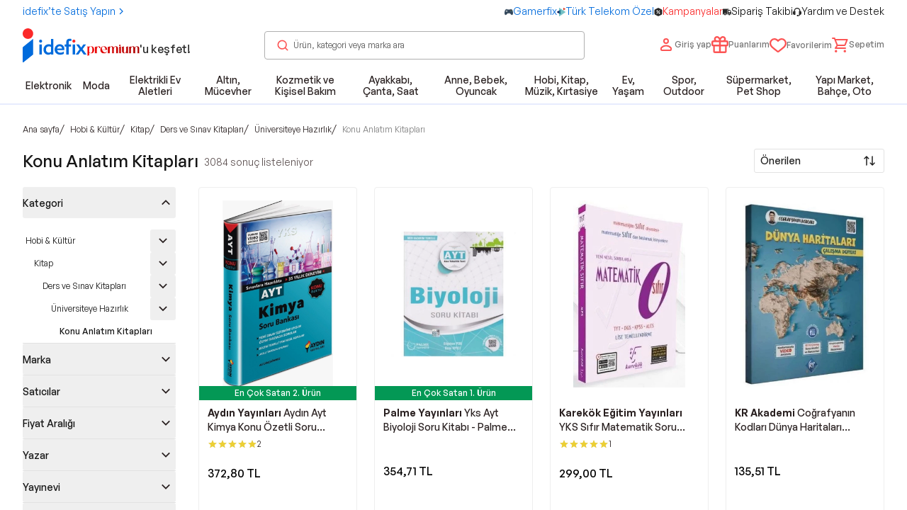

--- FILE ---
content_type: text/html; charset=utf-8
request_url: https://www.idefix.com/konu-anlatim-kitaplari-c-330758103
body_size: 66704
content:
<!DOCTYPE html><html lang="tr"><head><meta charSet="utf-8"/><style>@font-face { font-family: &quot;General Sans&quot;; src: url(/_next/static/media/GeneralSans-Extralight.5df57571.woff2) format(&quot;woff2&quot;), url(/_next/static/media/GeneralSans-Extralight.d8bf9748.woff) format(&quot;woff&quot;); font-weight: 200; font-style: normal; font-display: block} @font-face { font-family: &quot;General Sans&quot;; src: url(/_next/static/media/GeneralSans-Light.ff2d91b9.woff2) format(&quot;woff2&quot;), url(/_next/static/media/GeneralSans-Light.83c2a0d6.woff) format(&quot;woff&quot;); font-weight: 300; font-style: normal; font-display: block} @font-face { font-family: &quot;General Sans&quot;; src: url(/_next/static/media/GeneralSans-Regular.eb38d80f.woff2) format(&quot;woff2&quot;), url(/_next/static/media/GeneralSans-Regular.f134b2c5.woff) format(&quot;woff&quot;); font-weight: 400; font-style: normal; font-display: block} @font-face { font-family: &quot;General Sans&quot;; src: url(/_next/static/media/GeneralSans-Medium.c769b9ad.woff2) format(&quot;woff2&quot;), url(/_next/static/media/GeneralSans-Medium.b9031fab.woff) format(&quot;woff&quot;); font-weight: 500; font-style: normal; font-display: block} @font-face { font-family: &quot;General Sans&quot;; src: url(/_next/static/media/GeneralSans-Semibold.bd2e31d9.woff2) format(&quot;woff2&quot;), url(/_next/static/media/GeneralSans-Semibold.585130ff.woff) format(&quot;woff&quot;); font-weight: 600; font-style: normal; font-display: block} @font-face { font-family: &quot;General Sans&quot;; src: url(/_next/static/media/GeneralSans-Bold.ae798fbc.woff2) format(&quot;woff2&quot;), url(/_next/static/media/GeneralSans-Bold.0e97a8c2.woff) format(&quot;woff&quot;); font-weight: 700; font-style: normal; font-display: block} .crt-header-user-dd-cont { position: relative } .crt-header-user-dd-cont .user-info-cont.cont-desktop { display: none; text-align: right } @media (min-width: 1024px) { .crt-header-user-dd-cont .user-info-cont.cont-desktop { display: block } } .crt-header-user-dd-cont .user-info-cont.cont-desktop .account-btn { display: flex; cursor: pointer; align-items: center; justify-content: center; gap: 0.5rem; white-space: nowrap; border-radius: 0.1875rem } .crt-header-user-dd-cont .user-info-cont.cont-desktop .account-btn:disabled { cursor: not-allowed } .crt-header-user-dd-cont .user-info-cont.cont-desktop .account-btn { justify-content: flex-start; text-align: left } .crt-header-user-dd-cont .user-info-cont.cont-desktop .account-btn .account-btn-text-cont { display: none; font-size: 12px; --tw-text-opacity: 1; color: rgb(41 32 32 / var(--tw-text-opacity)) } @media (min-width: 1024px) { .crt-header-user-dd-cont .user-info-cont.cont-desktop .account-btn .account-btn-text-cont { display: block } } .crt-header-user-dd-cont .user-info-cont.cont-desktop .account-btn .account-btn-text-cont .account-btn-text { display: block; font-weight: 500 } @media (min-width: 1024px) { .crt-header-user-dd-cont .user-info-cont.cont-mobile { display: none } } .crt-header-user-dd-cont .user-info-cont.cont-mobile.auth-cont { text-align: right } .crt-header-user-dd-cont .user-info-cont.cont-mobile.auth-cont .my-account-btn { display: flex; cursor: pointer; align-items: center; justify-content: center; gap: 0.5rem; white-space: nowrap; border-radius: 0.1875rem } .crt-header-user-dd-cont .user-info-cont.cont-mobile.auth-cont .my-account-btn:disabled { cursor: not-allowed } .crt-header-user-dd-cont .user-info-cont.cont-mobile.auth-cont .my-account-btn { justify-content: flex-start; text-align: left } .crt-header-user-dd-cont .user-info-cont.cont-mobile.auth-cont .my-account-btn .text-cont { display: none; font-size: 12px; --tw-text-opacity: 1; color: rgb(41 32 32 / var(--tw-text-opacity)) } @media (min-width: 1024px) { .crt-header-user-dd-cont .user-info-cont.cont-mobile.auth-cont .my-account-btn .text-cont { display: block } } .crt-header-user-dd-cont .user-info-cont.cont-mobile.auth-cont .my-account-btn .text-cont .text { display: block; font-weight: 500 } .crt-header { z-index: 51; width: 100%; --tw-bg-opacity: 1; background-color: rgb(255 255 255 / var(--tw-bg-opacity)); transition-property: all; transition-timing-function: cubic-bezier(0.4, 0, 0.2, 1); transition-duration: 200ms } .crt-header.m-mobile { position: sticky; top: 0px; border-bottom-width: 1px; --tw-border-opacity: 1; border-color: rgb(245 245 245 / var(--tw-border-opacity)) } .crt-header.m-show { position: fixed; top: -100%; border-bottom-width: 1px; --tw-border-opacity: 1; border-color: rgb(245 245 245 / var(--tw-border-opacity)) } .crt-header.m-show.crt-header-animation { top: 0px } .crt-header .crt-header-inner { position: relative; z-index: 51 } .crt-header-banner { --tw-bg-opacity: 1} .crt-header-banner .crt-header-banner-sub-container { display: flex; max-width: 100%; align-items: center; justify-content: space-between; --tw-text-opacity: 1; color: rgb(255 255 255 / var(--tw-text-opacity)) } .crt-header-banner .crt-header-banner-sub-container { display: flex; width: 100%; align-items: center; justify-content: space-between; height:48px; padding: 8px 24px; box-sizing: border-box; --tw-text-opacity: 1; color: rgb(255 255 255 / var(--tw-text-opacity)) } @media (min-width:1024px){ .crt-header-banner .crt-header-banner-sub-container{ height: 36px} . } .crt-header-banner .crt-header-banner-join-link { display: none; cursor: pointer; align-items: center } @media (min-width: 1024px) { .crt-header-banner .crt-header-banner-join-link { flex-basis: 135px; display:flex} } .crt-header-banner .crt-header-banner-join-link-text { font-size: 13px; font-weight: 500; line-height: 17px} .crt-header-banner .crt-header-banner-camp-text { text-align: left; font-size: 12px; font-weight: 500; line-height: 1rem } @media (min-width: 1024px) { .crt-header-banner .crt-header-banner-camp-text { text-align: center } } @media screen and (max-width: 1024) { .crt-header-banner .crt-header-banner-camp-text { font-size: 14px !important; font-weight: 700 } } .crt-header-banner .crt-header-banner-nav { display: none; align-items: center; justify-content: flex-end; white-space: pre } @media (min-width: 1024px) { .crt-header-banner .crt-header-banner-nav { display: flex } } .crt-header-banner .crt-header-banner-nav-item { display: flex; align-items: center } .crt-header-banner .crt-header-banner-nav-item-link { cursor: pointer} .crt-header-banner .crt-header-banner-nav-item-dot { margin-left: 0.5rem; margin-right: 0.5rem } .crt-header-banner .crt-header-banner-nav-item:last-child .crt-header-banner-nav-item-dot { display: none } .crt-header-banner .crt-header-banner-close-btn { position: absolute; right: 0.25rem; display: flex; cursor: pointer; align-items: center; justify-content: center; gap: 0.5rem; white-space: nowrap; border-radius: 0.1875rem } .crt-header-banner .crt-header-banner-close-btn:disabled { cursor: not-allowed } @media (min-width: 1024px) { .crt-header-banner .crt-header-banner-close-btn { display: none } } .crt-header-main { width: 100%; padding-right: 1.25rem; padding-left: 1.25rem } @media (min-width: 640px) { .crt-header-main { max-width: 640px; padding-right: 1.25rem; padding-left: 1.25rem } } @media (min-width: 768px) { .crt-header-main { max-width: 768px; padding-right: 1.25rem; padding-left: 1.25rem } } @media (min-width: 1024px) { .crt-header-main { max-width: 1024px; padding-right: 2.5rem; padding-left: 2.5rem } } @media (min-width: 1280px) { .crt-header-main { max-width: 1280px; padding-right: 2.5rem; padding-left: 2.5rem } } @media (min-width: 1536px) { .crt-header-main { max-width: 1536px; padding-right: 2.5rem; padding-left: 2.5rem } } .crt-header-main { display: flex; height: 4rem; align-items: center; justify-content: space-between; --tw-bg-opacity: 1; background-color: rgb(255 255 255 / var(--tw-bg-opacity)) } @media (min-width: 1024px) { .crt-header-main { height: 5rem; max-width: 100% } } .crt-header-main .crt-header-main-logo-sec { display: flex; min-width: 11.438rem; align-items: center } .crt-header-main .crt-header-main-logo-sec .crt-logo { margin-left: 0.75rem; display: flex } @media (min-width: 1024px) { .crt-header-main .crt-header-main-logo-sec .crt-logo { margin-left: 0px } } .crt-header-main .crt-header-main-search-sec { position: relative; display: none; width: 50% } @media (min-width: 1024px) { .crt-header-main .crt-header-main-search-sec { display: block } } .crt-header-main .crt-header-main-acts { display: flex; align-items: center; justify-content: flex-end; column-gap: 0.25rem; font-size: 0.75rem; font-weight: 300 } @media (min-width: 1024px) { .crt-header-main .crt-header-main-acts { column-gap: 1rem } .crt-header-main .crt-header-main-acts .act-search { display: none } } .crt-header-main .crt-header-main-acts .act-search .search-btn-m { display: flex; cursor: pointer; align-items: center; justify-content: center; gap: 0.5rem; white-space: nowrap; border-radius: 0.1875rem } .crt-header-main .crt-header-main-acts .act-search .search-btn-m:disabled { cursor: not-allowed } .crt-header-main .crt-header-main-acts .act-search .search-btn-m { position: relative; height: 2rem; width: 2rem } .crt-header-main .crt-header-main-acts .act-not-auth-cont { display: none; text-align: right } @media (min-width: 1024px) { .crt-header-main .crt-header-main-acts .act-not-auth-cont { display: block } } .crt-header-main .crt-header-main-acts .act-not-auth-cont .auth-btn { display: flex; cursor: pointer; align-items: center; justify-content: center; gap: 0.5rem; white-space: nowrap; border-radius: 0.1875rem } .crt-header-main .crt-header-main-acts .act-not-auth-cont .auth-btn:disabled { cursor: not-allowed } .crt-header-main .crt-header-main-acts .act-not-auth-cont .auth-btn { text-align: left } .crt-header-main .crt-header-main-acts .act-not-auth-cont .auth-btn .auth-text-cont { font-size: 12px; --tw-text-opacity: 1; color: rgb(41 32 32 / var(--tw-text-opacity)) } .crt-header-main .crt-header-main-acts .act-not-auth-cont .auth-btn .auth-text-cont .login-text { cursor: pointer; font-size: 14px; font-weight: 500; line-height: 1rem } .crt-header-main .crt-header-main-acts .act-not-auth-cont .auth-btn .auth-text-cont .register-text { cursor: pointer; font-size: 12px } .crt-header-main .crt-header-main-acts .act-my-list-cont { display: none } @media (min-width: 1024px) { .crt-header-main .crt-header-main-acts .act-my-list-cont { display: block } } .crt-header-main .crt-header-main-acts .act-my-list-cont .heart-btn { display: flex; cursor: pointer; align-items: center; justify-content: center; gap: 0.5rem; white-space: nowrap; border-radius: 0.1875rem } .crt-header-main .crt-header-main-acts .act-my-list-cont .heart-btn:disabled { cursor: not-allowed } .crt-header-main .crt-header-main-acts .act-my-list-cont .heart-btn { margin-top: 0.14rem } .crt-header-clone-for-desktop { height: 176px } .crt-header-clone-for-mobile { height: 104px }</style><meta name="viewport" content="width=device-width, initial-scale=1, maximum-scale=1, user-scalable=0"/><link rel="preload" as="image" href="https://images.idefix.com/mpstatics/banner/test-67bdca5fb68de.svg"/><meta name="twitter:card" content="summary_large_image"/><meta name="twitter:site" content="@idefix"/><meta property="og:type" content="website"/><meta property="og:site_name" content="idefix"/><style>
          .grecaptcha-badge {
            display: none !important;
          }
        </style><title>Konu Anlatım Kitapları Ürünleri ve Fiyatları - idefix</title><meta name="robots" content="index,follow"/><meta name="description" content="Konu Anlatım Kitapları kategorisindeki birbirinden farklı ürünleri idefix kalitesiyle anında satın alın! Geniş ürün yelpazesi ve avantajlı fiyatlar idefix`te."/><meta property="og:title" content="Konu Anlatım Kitapları Ürünleri ve Fiyatları - idefix"/><meta property="og:description" content="Konu Anlatım Kitapları kategorisindeki birbirinden farklı ürünleri idefix kalitesiyle anında satın alın! Geniş ürün yelpazesi ve avantajlı fiyatlar idefix`te."/><meta property="og:url" content="https://www.idefix.com/konu-anlatim-kitaplari-c-330758103"/><meta property="og:image"/><link rel="canonical" href="https://www.idefix.com/konu-anlatim-kitaplari-c-330758103"/><meta name="twitter:title" content="Konu Anlatım Kitapları Ürünleri ve Fiyatları - idefix"/><meta name="twitter:description" content="Konu Anlatım Kitapları kategorisindeki birbirinden farklı ürünleri idefix kalitesiyle anında satın alın! Geniş ürün yelpazesi ve avantajlı fiyatlar idefix`te."/><meta name="twitter:url" content="https://www.idefix.com/konu-anlatim-kitaplari-c-330758103"/><meta name="twitter:image"/><script type="application/ld+json">{"@context":"https://schema.org/","@type":"BreadcrumbList","itemListElement":[{"@type":"ListItem","position":0,"name":"Ana sayfa","item":"https://www.idefix.com/"},{"@type":"ListItem","position":1,"name":"Hobi & Kültür","item":"https://www.idefix.com/hobi-kultur-c-33"},{"@type":"ListItem","position":2,"name":"Kitap","item":"https://www.idefix.com/kitap-c-3307"},{"@type":"ListItem","position":3,"name":"Ders ve Sınav Kitapları","item":"https://www.idefix.com/ders-ve-sinav-kitaplari-c-3307692892"},{"@type":"ListItem","position":4,"name":"Üniversiteye Hazırlık","item":"https://www.idefix.com/universiteye-hazirlik-c-3307184979"},{"@type":"ListItem","position":5,"name":"Konu Anlatım Kitapları","item":"https://www.idefix.com/konu-anlatim-kitaplari-c-330758103"}]}</script><meta name="next-head-count" content="22"/><meta charSet="utf-8"/><meta http-equiv="X-UA-Compatible" content="IE=edge"/><meta name="application-name" content="idefix"/><meta name="apple-mobile-web-app-capable" content="yes"/><meta name="apple-mobile-web-app-status-bar-style" content="default"/><meta name="apple-mobile-web-app-title" content="idefix"/><meta name="format-detection" content="telephone=no"/><meta name="mobile-web-app-capable" content="yes"/><meta name="apple-itunes-app" content="app-id=1106420758, app-argument=https://apps.apple.com/tr/app/idefix/id1106420758?l=tr"/><meta name="msapplication-TileColor" content="#fffff"/><meta name="msapplication-tap-highlight" content="no"/><meta name="theme-color" content="#fff"/><link rel="apple-touch-icon" sizes="57x57" href="https://asset.idefix.com/images/app-icons/57x57.png"/><link rel="apple-touch-icon" sizes="60x60" href="https://asset.idefix.com/images/app-icons/60x60.png"/><link rel="apple-touch-icon" sizes="72x72" href="https://asset.idefix.com/images/app-icons/72x72.png"/><link rel="apple-touch-icon" sizes="76x76" href="https://asset.idefix.com/images/app-icons/76x76.png"/><link rel="apple-touch-icon" sizes="114x114" href="https://asset.idefix.com/images/app-icons/114x114.png"/><link rel="apple-touch-icon" sizes="120x120" href="https://asset.idefix.com/images/app-icons/120x120.png"/><link rel="apple-touch-icon" sizes="144x144" href="https://asset.idefix.com/images/app-icons/144x144.png"/><link rel="apple-touch-icon" sizes="152x152" href="https://asset.idefix.com/images/app-icons/152x152.png"/><link rel="apple-touch-icon" sizes="180x180" href="https://asset.idefix.com/images/app-icons/180x180.png"/><link rel="shortcut icon" type="image/x-icon" sizes="16x16" href="https://asset.idefix.com/images/app-icons/favicon.ico"/><link rel="preconnect" href="https://fonts.gstatic.com"/><link rel="preconnect" href="https://cdnjs.cloudflare.com"/><link rel="preconnect" href="https://www.google-analytics.com"/><link rel="preconnect" href="https://www.googletagmanager.com"/><link rel="preconnect" href="https://maps.googleapis.com"/><script id="idefix-gtm" data-nscript="beforeInteractive">(function(w,d,s,l,i){w[l]=w[l]||[];w[l].push({'gtm.start':
                new Date().getTime(),event:'gtm.js'});var f=d.getElementsByTagName(s)[0],
                j=d.createElement(s),dl=l!='dataLayer'?'&l='+l:'';j.async=true;j.src=
                'https://www.googletagmanager.com/gtm.js?id='+i+dl;f.parentNode.insertBefore(j,f);
                })(window,document,'script','dataLayer', 'GTM-WNJRTHN');
              </script><link rel="preload" href="https://asset.idefix.com/_next/static/css/b81009754fa225c3.css" as="style"/><link rel="stylesheet" href="https://asset.idefix.com/_next/static/css/b81009754fa225c3.css" data-n-g=""/><noscript data-n-css=""></noscript><script defer="" nomodule="" src="https://asset.idefix.com/_next/static/chunks/polyfills-c67a75d1b6f99dc8.js"></script><script id="google-recaptcha-v3" defer="" src="https://www.google.com/recaptcha/api.js?render=6Le6k3AqAAAAAIjE2qYKy1tvCWGeQzSOGbiAUiu9" data-nscript="beforeInteractive"></script><script id="masterpass-sdk" src="https://asset.idefix.com/images/masterpass-javascript-sdk-web.min.js" defer="" data-nscript="beforeInteractive"></script><script defer="" src="https://asset.idefix.com/_next/static/chunks/9773-8baee1f6e1ced408.js"></script><script defer="" src="https://asset.idefix.com/_next/static/chunks/9582.e4cf166b4486a3e3.js"></script><script defer="" src="https://asset.idefix.com/_next/static/chunks/5904.0f2eb63abaac0fa5.js"></script><script defer="" src="https://asset.idefix.com/_next/static/chunks/1023.b0b4480f77fd7972.js"></script><script defer="" src="https://asset.idefix.com/_next/static/chunks/5428.c1abb89edfdc091c.js"></script><script defer="" src="https://asset.idefix.com/_next/static/chunks/7490.ee0fe7928eee6d8f.js"></script><script src="https://asset.idefix.com/_next/static/chunks/webpack-73d1210c8677a03b.js" defer=""></script><script src="https://asset.idefix.com/_next/static/chunks/framework-79eb4f26c6c0f0b7.js" defer=""></script><script src="https://asset.idefix.com/_next/static/chunks/main-87358b1e0f82d5a2.js" defer=""></script><script src="https://asset.idefix.com/_next/static/chunks/pages/_app-393c2d952b16eaab.js" defer=""></script><script src="https://asset.idefix.com/_next/static/chunks/pages/%5Bslug%5D-c254eadc5b6e8bfa.js" defer=""></script><script src="https://asset.idefix.com/_next/static/BOuwQlS_Cbowfu2HoMxyo/_buildManifest.js" defer=""></script><script src="https://asset.idefix.com/_next/static/BOuwQlS_Cbowfu2HoMxyo/_ssgManifest.js" defer=""></script></head><body data-ismobileapp="false"><div id="__next" data-reactroot=""><div id="top"></div><header class="header crt-header "><div class="crt-header-inner"><div class="crt-header-banner"><div class="container flex justify-between py-2 relative gap-2 sm:gap-0"><ul class="flex gap-x-3"><li><a class="flex items-center gap-x-[.375rem] text-label-xs whitespace-nowrap" target="_self" rel="" href="/saticimiz-olun"><div class="flex items-center gap-x-1" style="color:#006bdc"><span class="truncate">idefix’te Satış Yapın</span><svg width="16" height="16" viewBox="0 0 16 16" fill="none" xmlns="http://www.w3.org/2000/svg"><path fill-rule="evenodd" clip-rule="evenodd" d="M6.47147 3.5293L5.52866 4.47211L9.05725 8.0007L5.52866 11.5293L6.47147 12.4721L10.9429 8.0007L6.47147 3.5293Z" fill="#006bdc"></path></svg></div></a></li></ul><ul class="flex gap-x-3"><li><a class="flex items-center gap-x-[.375rem] text-label-xs whitespace-nowrap" target="_self" rel="" href="/gamerfix"><div class="flex items-center gap-x-1" style="color:#006bdc"><div class="relative z-10 w-full h-full" style="width:12px;height:12px"><span style="box-sizing:border-box;display:inline-block;overflow:hidden;width:initial;height:initial;background:none;opacity:1;border:0;margin:0;padding:0;position:relative;max-width:100%"><span style="box-sizing:border-box;display:block;width:initial;height:initial;background:none;opacity:1;border:0;margin:0;padding:0;max-width:100%"><img style="display:block;max-width:100%;width:initial;height:initial;background:none;opacity:1;border:0;margin:0;padding:0" alt="" aria-hidden="true" src="data:image/svg+xml,%3csvg%20xmlns=%27http://www.w3.org/2000/svg%27%20version=%271.1%27%20width=%2712%27%20height=%2712%27/%3e"/></span><img alt="Gamerfix" src="[data-uri]" decoding="async" data-nimg="intrinsic" class="z-10" style="position:absolute;top:0;left:0;bottom:0;right:0;box-sizing:border-box;padding:0;border:none;margin:auto;display:block;width:0;height:0;min-width:100%;max-width:100%;min-height:100%;max-height:100%"/><noscript><img alt="Gamerfix" src="https://images.idefix.com/mpstatics/nav/36629f005cec901b065f6a082b4f3029-69312bc60d577.png" decoding="async" data-nimg="intrinsic" style="position:absolute;top:0;left:0;bottom:0;right:0;box-sizing:border-box;padding:0;border:none;margin:auto;display:block;width:0;height:0;min-width:100%;max-width:100%;min-height:100%;max-height:100%" class="z-10" loading="lazy"/></noscript></span></div><span class="truncate">Gamerfix</span></div></a></li><li><a class="flex items-center gap-x-[.375rem] text-label-xs whitespace-nowrap" target="_self" rel="" href="https://www.idefix.com/turk-telekom"><div class="flex items-center gap-x-1" style="color:#006bdc"><div class="relative z-10 w-full h-full" style="width:12px;height:12px"><span style="box-sizing:border-box;display:inline-block;overflow:hidden;width:initial;height:initial;background:none;opacity:1;border:0;margin:0;padding:0;position:relative;max-width:100%"><span style="box-sizing:border-box;display:block;width:initial;height:initial;background:none;opacity:1;border:0;margin:0;padding:0;max-width:100%"><img style="display:block;max-width:100%;width:initial;height:initial;background:none;opacity:1;border:0;margin:0;padding:0" alt="" aria-hidden="true" src="data:image/svg+xml,%3csvg%20xmlns=%27http://www.w3.org/2000/svg%27%20version=%271.1%27%20width=%2712%27%20height=%2712%27/%3e"/></span><img alt="Türk Telekom Özel" src="[data-uri]" decoding="async" data-nimg="intrinsic" class="z-10" style="position:absolute;top:0;left:0;bottom:0;right:0;box-sizing:border-box;padding:0;border:none;margin:auto;display:block;width:0;height:0;min-width:100%;max-width:100%;min-height:100%;max-height:100%"/><noscript><img alt="Türk Telekom Özel" src="https://images.idefix.com/mpstatics/nav/732c124462ff78f2c54f0ec70a3172e8-683821e562348.png" decoding="async" data-nimg="intrinsic" style="position:absolute;top:0;left:0;bottom:0;right:0;box-sizing:border-box;padding:0;border:none;margin:auto;display:block;width:0;height:0;min-width:100%;max-width:100%;min-height:100%;max-height:100%" class="z-10" loading="lazy"/></noscript></span></div><span class="truncate">Türk Telekom Özel</span></div></a></li><li><a class="flex items-center gap-x-[.375rem] text-label-xs whitespace-nowrap" target="_self" rel="" href="/kampanyalar"><div class="flex items-center gap-x-1" style="color:#f92c2c"><div class="relative z-10 w-full h-full" style="width:12px;height:12px"><span style="box-sizing:border-box;display:inline-block;overflow:hidden;width:initial;height:initial;background:none;opacity:1;border:0;margin:0;padding:0;position:relative;max-width:100%"><span style="box-sizing:border-box;display:block;width:initial;height:initial;background:none;opacity:1;border:0;margin:0;padding:0;max-width:100%"><img style="display:block;max-width:100%;width:initial;height:initial;background:none;opacity:1;border:0;margin:0;padding:0" alt="" aria-hidden="true" src="data:image/svg+xml,%3csvg%20xmlns=%27http://www.w3.org/2000/svg%27%20version=%271.1%27%20width=%2712%27%20height=%2712%27/%3e"/></span><img alt="Kampanyalar" src="[data-uri]" decoding="async" data-nimg="intrinsic" class="z-10" style="position:absolute;top:0;left:0;bottom:0;right:0;box-sizing:border-box;padding:0;border:none;margin:auto;display:block;width:0;height:0;min-width:100%;max-width:100%;min-height:100%;max-height:100%"/><noscript><img alt="Kampanyalar" src="https://images.idefix.com/mpstatics/nav/96ac360197706f6117ef469e060577d8-68c2b575e7ee2.svg" decoding="async" data-nimg="intrinsic" style="position:absolute;top:0;left:0;bottom:0;right:0;box-sizing:border-box;padding:0;border:none;margin:auto;display:block;width:0;height:0;min-width:100%;max-width:100%;min-height:100%;max-height:100%" class="z-10" loading="lazy"/></noscript></span></div><span class="truncate">Kampanyalar</span></div></a></li><li><a class="flex items-center gap-x-[.375rem] text-label-xs whitespace-nowrap" target="_self" rel="" href="/siparis-takip"><div class="flex items-center gap-x-1" style="color:#0d0d0d"><div class="relative z-10 w-full h-full" style="width:12px;height:12px"><span style="box-sizing:border-box;display:inline-block;overflow:hidden;width:initial;height:initial;background:none;opacity:1;border:0;margin:0;padding:0;position:relative;max-width:100%"><span style="box-sizing:border-box;display:block;width:initial;height:initial;background:none;opacity:1;border:0;margin:0;padding:0;max-width:100%"><img style="display:block;max-width:100%;width:initial;height:initial;background:none;opacity:1;border:0;margin:0;padding:0" alt="" aria-hidden="true" src="data:image/svg+xml,%3csvg%20xmlns=%27http://www.w3.org/2000/svg%27%20version=%271.1%27%20width=%2712%27%20height=%2712%27/%3e"/></span><img alt="Sipariş Takibi" src="[data-uri]" decoding="async" data-nimg="intrinsic" class="z-10" style="position:absolute;top:0;left:0;bottom:0;right:0;box-sizing:border-box;padding:0;border:none;margin:auto;display:block;width:0;height:0;min-width:100%;max-width:100%;min-height:100%;max-height:100%"/><noscript><img alt="Sipariş Takibi" src="https://images.idefix.com/mpstatics/nav/d76e82888fab8da6bdfb32c97a370fe7-68c2b5b75a3e3.svg" decoding="async" data-nimg="intrinsic" style="position:absolute;top:0;left:0;bottom:0;right:0;box-sizing:border-box;padding:0;border:none;margin:auto;display:block;width:0;height:0;min-width:100%;max-width:100%;min-height:100%;max-height:100%" class="z-10" loading="lazy"/></noscript></span></div><span class="truncate">Sipariş Takibi</span></div></a></li><li><a class="flex items-center gap-x-[.375rem] text-label-xs whitespace-nowrap" target="_self" rel="" href="/yardim/islem-rehberi-2"><div class="flex items-center gap-x-1" style="color:#121212"><div class="relative z-10 w-full h-full" style="width:12px;height:12px"><span style="box-sizing:border-box;display:inline-block;overflow:hidden;width:initial;height:initial;background:none;opacity:1;border:0;margin:0;padding:0;position:relative;max-width:100%"><span style="box-sizing:border-box;display:block;width:initial;height:initial;background:none;opacity:1;border:0;margin:0;padding:0;max-width:100%"><img style="display:block;max-width:100%;width:initial;height:initial;background:none;opacity:1;border:0;margin:0;padding:0" alt="" aria-hidden="true" src="data:image/svg+xml,%3csvg%20xmlns=%27http://www.w3.org/2000/svg%27%20version=%271.1%27%20width=%2712%27%20height=%2712%27/%3e"/></span><img alt="Yardım ve Destek" src="[data-uri]" decoding="async" data-nimg="intrinsic" class="z-10" style="position:absolute;top:0;left:0;bottom:0;right:0;box-sizing:border-box;padding:0;border:none;margin:auto;display:block;width:0;height:0;min-width:100%;max-width:100%;min-height:100%;max-height:100%"/><noscript><img alt="Yardım ve Destek" src="https://images.idefix.com/mpstatics/nav/e403a880adbfd4863e4f908428a11782-68c2b5d328c7e.svg" decoding="async" data-nimg="intrinsic" style="position:absolute;top:0;left:0;bottom:0;right:0;box-sizing:border-box;padding:0;border:none;margin:auto;display:block;width:0;height:0;min-width:100%;max-width:100%;min-height:100%;max-height:100%" class="z-10" loading="lazy"/></noscript></span></div><span class="truncate">Yardım ve Destek</span></div></a></li></ul><button data-variant="none" type="button" class="crt-header-banner-close-btn"><svg width="24" height="24" viewBox="0 0 32 32" fill="none" xmlns="http://www.w3.org/2000/svg"><path fill-rule="evenodd" clip-rule="evenodd" d="M20.2304 10.331L21.4679 11.5685L17.1369 15.8995L21.4679 20.2305L20.2304 21.468L15.8994 17.1369L11.5684 21.468L10.3309 20.2305L14.662 15.8995L10.3309 11.5685L11.5684 10.331L15.8994 14.6621L20.2304 10.331Z" fill="#fff"></path></svg> <!-- --> </button></div></div><div id="root-campaign" class="hidden lg:block"></div><div class="container"><div class="flex items-center justify-between min-h-10 lg:min-h-16"><div class="crt-header-main-logo-sec flex items-center gap-1"><a class="crt-logo" target="_self" rel="" href="/"><div class="relative z-10 w-full h-full" style="width:91px;height:48px"><span style="box-sizing:border-box;display:inline-block;overflow:hidden;width:91px;height:48px;background:none;opacity:1;border:0;margin:0;padding:0;position:relative"><img alt="idefix-logo" src="https://images.idefix.com/mpstatics/banner/test-67bdca5fb68de.svg" decoding="async" data-nimg="fixed" class="z-10" style="position:absolute;top:0;left:0;bottom:0;right:0;box-sizing:border-box;padding:0;border:none;margin:auto;display:block;width:0;height:0;min-width:100%;max-width:100%;min-height:100%;max-height:100%"/></span></div></a><a class="crt-header-main-premium-link" target="_self" rel="" href="/premium"><div class="flex lg:-mb-[13px] lg:items-center items-start gap-0.5 -mb-2"><div class="relative z-10 w-full h-full" style="width:74px;height:16px"><span style="box-sizing:border-box;display:inline-block;overflow:hidden;width:initial;height:initial;background:none;opacity:1;border:0;margin:0;padding:0;position:relative;max-width:100%"><span style="box-sizing:border-box;display:block;width:initial;height:initial;background:none;opacity:1;border:0;margin:0;padding:0;max-width:100%"><img style="display:block;max-width:100%;width:initial;height:initial;background:none;opacity:1;border:0;margin:0;padding:0" alt="" aria-hidden="true" src="data:image/svg+xml,%3csvg%20xmlns=%27http://www.w3.org/2000/svg%27%20version=%271.1%27%20width=%2774%27%20height=%2716%27/%3e"/></span><img alt="Güvenli alışveriş uyarısı" src="[data-uri]" decoding="async" data-nimg="intrinsic" class="z-10" style="position:absolute;top:0;left:0;bottom:0;right:0;box-sizing:border-box;padding:0;border:none;margin:auto;display:block;width:0;height:0;min-width:100%;max-width:100%;min-height:100%;max-height:100%"/><noscript><img alt="Güvenli alışveriş uyarısı" src="https://asset.idefix.com/images/idefix-premium-1.png" decoding="async" data-nimg="intrinsic" style="position:absolute;top:0;left:0;bottom:0;right:0;box-sizing:border-box;padding:0;border:none;margin:auto;display:block;width:0;height:0;min-width:100%;max-width:100%;min-height:100%;max-height:100%" class="z-10" loading="lazy"/></noscript></span></div><span class="lg:text-title-md text-title-sm mb-0 text-neutral-700 lg:-mt-1 -mt-[3px]">&#x27;<!-- -->u keşfet!</span></div></a></div><div aria-label="crt-header-main-search-sec" class="basis-[452px] relative"><div aria-label="Search Bar"><form class="hidden lg:block" autoComplete="off"><div class="relative w-full z-30"><div class="relative z-40"><input type="text" name="headerSearch" value="" id="headerSearch-d" class="h-10 pl-10 pr-4 w-full rounded border border-neutral-400 text-neutral-600 placeholder:text-neutral-600 box-border text-footnote-sm transition-colors" placeholder="Ürün, kategori veya marka ara"/><div class="flex absolute inset-y-0 left-0 items-center cursor-pointer z-50"><svg width="20" height="20" viewBox="0 0 20 20" fill="none" xmlns="http://www.w3.org/2000/svg" class="fill-primary-400 ml-4"><path fill-rule="evenodd" clip-rule="evenodd" d="M9.167 14.167a5.001 5.001 0 0 0 1.913-9.62 5 5 0 1 0-1.913 9.62m0 1.666a6.666 6.666 0 1 0 0-13.332 6.666 6.666 0 0 0 0 13.332" fill="currentFillColor"></path><path fill-rule="evenodd" clip-rule="evenodd" d="M12.767 12.742a.833.833 0 0 1 1.178.004l3.313 3.333a.833.833 0 0 1-1.182 1.175l-3.313-3.333a.833.833 0 0 1 .004-1.178z" fill="currentFillColor"></path></svg></div></div><div class="hidden fixed inset-0 bg-black/20 z-30 pointer-events-auto"></div></div></form><div class="absolute hidden overflow-hidden w-full bg-white rounded-lg rounded-t-none border border-t-0 border-primary-400 z-50 px-5 py-9 transition-transform duration-300 lg:hidden"><div class="flex flex-col gap-8 max-h-[78vh] overflow-auto overflow-x-hidden"></div></div></div></div><ul aria-label="crt-header-main-acts" class="flex justify-end items-center gap-3"><li aria-label="Login Link" class="hidden md:block"><a class="hidden md:inline-flex gap-2 items-center text-neutral-500 hover:text-primary-400" target="_self" rel="" href="/giris"><svg width="24" height="24" viewBox="0 0 24 24" fill="none" xmlns="http://www.w3.org/2000/svg" class="fill-primary-400 w-5 h-5 md:w-6 md:h-6"><path fill-rule="evenodd" clip-rule="evenodd" d="M16 7a4 4 0 1 1-8 0 4 4 0 0 1 8 0m-2 0a2 2 0 1 1-4 0 2 2 0 0 1 4 0m6 10.167c0-.434-.136-.86-.419-1.188A9.98 9.98 0 0 0 12 12.5a9.98 9.98 0 0 0-7.582 3.479A1.8 1.8 0 0 0 4 17.167V19a2 2 0 0 0 2 2h12a2 2 0 0 0 2-2zm-2 .041a7.98 7.98 0 0 0-6-2.708 7.98 7.98 0 0 0-6 2.708V19h12z" fill="currentFillColor"></path></svg> <span class=" text-label-xs">Giriş yap</span></a></li><li aria-label="My Points Link" class="hidden md:block"><a class="inline-flex gap-2 items-center text-neutral-500 hover:text-primary-400" target="_self" rel="" href="/giris?returnUrl=/hesabim/hizmetler/puanlarim"><svg width="24" height="24" viewBox="0 0 24 24" fill="none" xmlns="http://www.w3.org/2000/svg" class="fill-primary-400 w-6 h-6"><g clip-path="url(#a)"><path fill-rule="evenodd" clip-rule="evenodd" d="M3.6 4.2c0 .644.145 1.254.404 1.8H2.4A2.4 2.4 0 0 0 0 8.4V12a2.4 2.4 0 0 0 2.4 2.4v7.2A2.4 2.4 0 0 0 4.8 24h14.4a2.4 2.4 0 0 0 2.4-2.4v-7.2A2.4 2.4 0 0 0 24 12V8.4A2.4 2.4 0 0 0 21.6 6h-1.604A4.2 4.2 0 0 0 16.2 0c-2.023 0-3.362 1.158-4.2 2.478C11.162 1.158 9.823 0 7.8 0a4.2 4.2 0 0 0-4.2 4.2m2.4 0A1.8 1.8 0 0 0 7.8 6h3v-.006c-.006-.046-.034-.316-.164-.752a6 6 0 0 0-.632-1.43C9.437 2.896 8.75 2.4 7.8 2.4A1.8 1.8 0 0 0 6 4.2m4.8 4.2H2.4V12h8.4zm2.4 0V12h8.4V8.4zM18 4.2A1.8 1.8 0 0 1 16.2 6h-3v-.006c.006-.046.034-.316.165-.752.135-.456.345-.967.631-1.43C14.564 2.896 15.25 2.4 16.2 2.4A1.8 1.8 0 0 1 18 4.2M4.8 14.4v7.2h6v-7.2zm14.4 7.2v-7.2h-6v7.2z" fill="currentFillColor"></path></g><defs><clipPath id="a"><path fill="#fff" d="M0 0h24v24H0z"></path></clipPath></defs></svg> <span class=" text-label-xs">Puanlarım</span></a></li><li class="inline-flex"><a class="inline-flex gap-2 items-center text-neutral-500 hover:text-primary-400" target="_self" rel="" href="/giris?returnUrl=/hesabim/listelerim"><svg width="24" height="24" viewBox="0 0 24 24" fill="none" xmlns="http://www.w3.org/2000/svg" aria-label="Favorilerim İkon" class="fill-primary-400 md:w-6 md:h-6 w-5 h-5"><path fill-rule="evenodd" clip-rule="evenodd" d="M17.124 1.956A6.876 6.876 0 0 1 24 8.82c0 3.695-1.356 5.46-7.416 10.247l-3.112 2.416a2.4 2.4 0 0 1-2.943 0l-3.113-2.416C1.356 14.28 0 12.516 0 8.82a6.876 6.876 0 0 1 6.876-6.864c1.858.008 3.64.74 4.968 2.04l.156.147.156-.147a7.15 7.15 0 0 1 4.968-2.04m-6.013 4.579.065.061a1.2 1.2 0 0 0 1.647 0l.066-.061c1.056-.998 2.173-2.052 3.608-2.249a4.59 4.59 0 0 1 5.217 4.535c0 1.468-.241 2.333-.996 3.365-.885 1.213-2.493 2.672-5.543 5.082l-3.105 2.41a.114.114 0 0 1-.14 0l-3.105-2.41c-3.05-2.41-4.658-3.87-5.544-5.082-.753-1.032-.995-1.897-.995-3.364a4.59 4.59 0 0 1 5.216-4.536c1.436.197 2.553 1.251 3.61 2.249" fill="currentFillColor"></path></svg> <span class="hidden md:block text-label-xs">Favorilerim</span></a></li><li class=""><div role="button" class="relative inline-flex gap-2 items-center text-neutral-500 hover:text-primary-400"><svg width="24" height="24" viewBox="0 0 24 24" fill="none" xmlns="http://www.w3.org/2000/svg" class="fill-primary-400 md:w-6 md:h-6 w-5 h-5"><path fill-rule="evenodd" clip-rule="evenodd" d="M0 3a1 1 0 0 1 1-1h2.677a1 1 0 0 1 .929.629L5.154 4h16.369a1 1 0 0 1 .928 1.371l-2.948 7.372A2 2 0 0 1 17.646 14H8.21l-1.338 2H19a1 1 0 1 1 0 2H5a1 1 0 0 1-.831-1.556l2.384-3.562L3 4H1a1 1 0 0 1-1-1m8.354 9h9.292l2.4-6H5.954z" fill="currentFillColor"></path><path d="M7.5 21.25a1.75 1.75 0 1 1-3.5 0 1.75 1.75 0 0 1 3.5 0M18.25 23a1.75 1.75 0 1 0 0-3.5 1.75 1.75 0 0 0 0 3.5" fill="currentFillColor"></path></svg><span class="hidden md:block text-label-xs">Sepetim</span></div></li></ul></div></div></div><div aria-label="Nav Menu Container" class="relative box-border border-b-2 border-secondary-50"><div class="hidden lg:block min-w-[1200px] max-w-[1200px] mx-auto"><ul class="flex items-center justify-between text-[#292020] z-30 xl:-mx-3"><li class="group flex items-center justify-center text-center px-2 min-h-[50px]"><div class="relative h-[50px] max-h-[50px] flex items-center"><a class="text-center flex items-center group relative cursor-pointer h-full max-w-[135px]" target="_self" rel="" href="/teknoloji-c-23"><span class="text-[14px] group-hover:text-blue-500 font-medium">Elektronik</span></a></div><div class="absolute hidden transition-all top-full w-full h-screen z-50 left-0 right-0 bottom-0 bg-black bg-opacity-50 lg:!hidden"><div class="nav-menu-parent relative top-[-1px] text-left items-center justify-center no-scrollbar bg-white w-full max-w-[1224px] mx-auto"><div class="grid grid-cols-[repeat(24,_minmax(0,1fr))]"><div class="col-span-5 min-h-[470px] relative bg-[#0C45F5] bg-opacity-5 py-4 pl-4"><ul class="overflow-y-auto no-scrollbar xl:-mt-2 pb-10 h-[345px]"><li class="relative justify-between cursor-pointer overflow-hidden"><a class="nav-sub-link block py-2 truncate text-[#5F5353] w-full pr-6" target="_self" rel="" href="/cep-telefonu-ve-aksesuarlari"><span class="leading-[1.188rem] peer">Telefon</span></a></li><li class="relative justify-between cursor-pointer overflow-hidden"><a class="nav-sub-link block py-2 truncate text-[#5F5353] w-full pr-6" target="_self" rel="" href="/bilgisayar-ve-tablet-c-2302"><span class="leading-[1.188rem] peer">Bilgisayar, Tablet</span></a></li><li class="relative justify-between cursor-pointer overflow-hidden"><a class="nav-sub-link block py-2 truncate text-[#5F5353] w-full pr-6" target="_self" rel="" href="/gaming-oyuncu-c-2308"><span class="leading-[1.188rem] peer">Gaming / Oyuncu</span></a></li><li class="relative justify-between cursor-pointer overflow-hidden"><a class="nav-sub-link block py-2 truncate text-[#5F5353] w-full pr-6" target="_self" rel="" href="/tv-goruntu-ses-c-2314"><span class="leading-[1.188rem] peer">TV, Görüntü, Ses</span></a></li><li class="relative justify-between cursor-pointer overflow-hidden"><a class="nav-sub-link block py-2 truncate text-[#5F5353] w-full pr-6" target="_self" rel="" href="/foto-kamera-c-2307"><span class="leading-[1.188rem] peer">Foto &amp; Kamera</span></a></li><li class="relative justify-between cursor-pointer overflow-hidden"><a class="nav-sub-link block py-2 truncate text-[#5F5353] w-full pr-6 !font-medium" target="_self" rel="" href="/dijital-urunler-c-2303"><span class="leading-[1.188rem] peer font-medium text-[#292020]">Dijital Ürünler</span></a></li><li class="relative justify-between cursor-pointer overflow-hidden"><a class="nav-sub-link block py-2 truncate text-[#5F5353] w-full pr-6" target="_self" rel="" href="/yazilim-urunleri-c-2315"><span class="leading-[1.188rem] peer">Yazılım Ürünleri</span></a></li><li class="relative justify-between cursor-pointer overflow-hidden"><a class="nav-sub-link block py-2 truncate text-[#5F5353] w-full pr-6" target="_self" rel="" href="/kampanyalar/gamerfix-62"><span class="leading-[1.188rem] peer">Gamerfix</span></a></li></ul></div><div class="col-span-6 py-4"><ul class="overflow-y-auto no-scrollbar pl-5 h-full !hidden"><a class="" target="_self" rel="" href="/cep-telefonu-c-2313571270"><li class="flex group nav-sub-link items-center w-full relative justify-between mb-3 text-[#5F5353]"><span class="overflow-hidden truncate leading-[1.188rem] hover:font-medium cursor-pointer whitespace-nowrap w-full pr-6">Cep Telefonu</span></li></a><a class="" target="_self" rel="" href="/cep-telefonu-aksesuarlari-c-2313374140"><li class="flex group nav-sub-link items-center w-full relative justify-between mb-3 text-[#5F5353]"><span class="overflow-hidden truncate leading-[1.188rem] hover:font-medium cursor-pointer whitespace-nowrap w-full pr-6">Cep Telefonu Aksesuarları</span></li></a><a class="" target="_self" rel="" href="/cep-telefonu-yedek-parcalari-c-2313712080"><li class="flex group nav-sub-link items-center w-full relative justify-between mb-3 text-[#5F5353]"><span class="overflow-hidden truncate leading-[1.188rem] hover:font-medium cursor-pointer whitespace-nowrap w-full pr-6">Cep Telefonu Yedek Parçaları</span></li></a><a class="" target="_self" rel="" href="/gps-navigasyon-c-2313698390"><li class="flex group nav-sub-link items-center w-full relative justify-between mb-3 text-[#5F5353]"><span class="overflow-hidden truncate leading-[1.188rem] hover:font-medium cursor-pointer whitespace-nowrap w-full pr-6">GPS &amp; Navigasyon</span></li></a><a class="" target="_self" rel="" href="/telsiz-masaustu-telefonlar-c-2313899920"><li class="flex group nav-sub-link items-center w-full relative justify-between mb-3 text-[#5F5353]"><span class="overflow-hidden truncate leading-[1.188rem] hover:font-medium cursor-pointer whitespace-nowrap w-full pr-6">Telsiz, Masaüstü Telefonlar</span></li></a><a class="" target="_self" rel="" href="/giyilebilir-teknoloji-c-2309"><li class="flex group nav-sub-link items-center w-full relative justify-between mb-3 text-[#5F5353]"><span class="overflow-hidden truncate leading-[1.188rem] hover:font-medium cursor-pointer whitespace-nowrap w-full pr-6">Giyilebilir Teknoloji</span></li></a></ul></div><div class="col-span-6 py-4" aria-label="sub category level 3"><ul class="relative w-full px-5"><div class="overflow-hidden max-h-[28.75rem]"><a class="!hidden" target="_self" rel="" href="/iphone-ios-telefonlar-c-231320403"><li><span class="leading-[1.188rem] truncate overflow-hidden whitespace-nowrap text-[#5F5353] hover:font-medium hover:text-blue-500 pb-3 cursor-pointer block w-full pr-6">iPhone IOS Telefonlar</span></li></a><a class="!hidden" target="_self" rel="" href="/android-telefonlar-c-231394552"><li><span class="leading-[1.188rem] truncate overflow-hidden whitespace-nowrap text-[#5F5353] hover:font-medium hover:text-blue-500 pb-3 cursor-pointer block w-full pr-6">Android Telefonlar</span></li></a><a class="!hidden" target="_self" rel="" href="/yenilenmis-telefon-c-2313145950"><li><span class="leading-[1.188rem] truncate overflow-hidden whitespace-nowrap text-[#5F5353] hover:font-medium hover:text-blue-500 pb-3 cursor-pointer block w-full pr-6">Yenilenmiş Telefon</span></li></a><a class="!hidden" target="_self" rel="" href="/diger-telefonlar-c-231368069"><li><span class="leading-[1.188rem] truncate overflow-hidden whitespace-nowrap text-[#5F5353] hover:font-medium hover:text-blue-500 pb-3 cursor-pointer block w-full pr-6">Tuşlu Telefonlar</span></li></a></div></ul><ul></ul></div><div class="col-span-6 py-4"><div class="flex flex-col items-end gap-y-4"></div></div></div></div></div></li><li class="group flex items-center justify-center text-center px-2 min-h-[50px]"><div class="relative h-[50px] max-h-[50px] flex items-center"><a class="text-center flex items-center group relative cursor-pointer h-full max-w-[135px]" target="_self" rel="" href="/moda-c-55"><span class="text-[14px] group-hover:text-blue-500 font-medium">Moda</span></a></div><div class="absolute hidden transition-all top-full w-full h-screen z-50 left-0 right-0 bottom-0 bg-black bg-opacity-50 lg:!hidden"><div class="nav-menu-parent relative top-[-1px] text-left items-center justify-center no-scrollbar bg-white w-full max-w-[1224px] mx-auto"><div class="grid grid-cols-[repeat(24,_minmax(0,1fr))]"><div class="col-span-5 min-h-[470px] relative bg-[#0C45F5] bg-opacity-5 py-4 pl-4"><ul class="overflow-y-auto no-scrollbar xl:-mt-2 pb-10 h-[345px]"><li class="relative justify-between cursor-pointer overflow-hidden"><a class="nav-sub-link block py-2 truncate text-[#5F5353] w-full pr-6" target="_self" rel="" href="/kadin-giyim-c-5509291910"><span class="leading-[1.188rem] peer">Kadın Giyim</span></a></li><li class="relative justify-between cursor-pointer overflow-hidden"><a class="nav-sub-link block py-2 truncate text-[#5F5353] w-full pr-6" target="_self" rel="" href="/erkek-giyim-c-5507240150"><span class="leading-[1.188rem] peer">Erkek Giyim</span></a></li><li class="relative justify-between cursor-pointer overflow-hidden"><a class="nav-sub-link block py-2 truncate text-[#5F5353] w-full pr-6" target="_self" rel="" href="/cocuk-giyim-c-5506"><span class="leading-[1.188rem] peer">Çocuk Giyim</span></a></li><li class="relative justify-between cursor-pointer overflow-hidden"><a class="nav-sub-link block py-2 truncate text-[#5F5353] w-full pr-6" target="_self" rel="" href="/ic-giyimpijama-l-24433"><span class="leading-[1.188rem] peer">Ev, İç Giyim</span></a></li><li class="relative justify-between cursor-pointer overflow-hidden"><a class="nav-sub-link block py-2 truncate text-[#5F5353] w-full pr-6" target="_self" rel="" href="/ayakkabi-c-5503"><span class="leading-[1.188rem] peer">Ayakkabı</span></a></li><li class="relative justify-between cursor-pointer overflow-hidden"><a class="nav-sub-link block py-2 truncate text-[#5F5353] w-full pr-6" target="_self" rel="" href="/cantalar-valizler-c-5511"><span class="leading-[1.188rem] peer">Çanta, Valiz</span></a></li><li class="relative justify-between cursor-pointer overflow-hidden"><a class="nav-sub-link block py-2 truncate text-[#5F5353] w-full pr-6" target="_self" rel="" href="/taki-aksesuarlari-c-5512"><span class="leading-[1.188rem] peer">Takı ve Aksesuarlar</span></a></li><li class="relative justify-between cursor-pointer overflow-hidden"><a class="nav-sub-link block py-2 truncate text-[#5F5353] w-full pr-6" target="_self" rel="" href="/saat-c-5501500910"><span class="leading-[1.188rem] peer">Saat</span></a></li><li class="relative justify-between cursor-pointer overflow-hidden"><a class="nav-sub-link block py-2 truncate text-[#5F5353] w-full pr-6" target="_self" rel="" href="/gozlukler-c-5508"><span class="leading-[1.188rem] peer">Gözlükler</span></a></li></ul></div><div class="col-span-6 py-4"><ul class="overflow-y-auto no-scrollbar pl-5 h-full !hidden"><a class="" target="_self" rel="" href="/kadin-giyim-c-5509291910"><li class="flex group nav-sub-link items-center w-full relative justify-between mb-3 text-[#5F5353]"><span class="overflow-hidden truncate leading-[1.188rem] hover:font-medium cursor-pointer whitespace-nowrap w-full pr-6">Giyim</span></li></a><a class="" target="_self" rel="" href="/kadin-dis-giyim-c-5509778080"><li class="flex group nav-sub-link items-center w-full relative justify-between mb-3 text-[#5F5353]"><span class="overflow-hidden truncate leading-[1.188rem] hover:font-medium cursor-pointer whitespace-nowrap w-full pr-6">Kadın Dış Giyim</span></li></a><a class="" target="_self" rel="" href="/tesettur-giyim-c-5509895240"><li class="flex group nav-sub-link items-center w-full relative justify-between mb-3 text-[#5F5353]"><span class="overflow-hidden truncate leading-[1.188rem] hover:font-medium cursor-pointer whitespace-nowrap w-full pr-6">Tesettür Giyim</span></li></a><a class="" target="_self" rel="" href="/kadin-aksesuar-c-5509567090"><li class="flex group nav-sub-link items-center w-full relative justify-between mb-3 text-[#5F5353]"><span class="overflow-hidden truncate leading-[1.188rem] hover:font-medium cursor-pointer whitespace-nowrap w-full pr-6">Aksesuar</span></li></a></ul></div><div class="col-span-6 py-4" aria-label="sub category level 3"><ul class="relative w-full px-5"><div class="overflow-hidden max-h-[28.75rem]"><a class="!hidden" target="_self" rel="" href="/kadin-sweatshirt-c-550952755"><li><span class="leading-[1.188rem] truncate overflow-hidden whitespace-nowrap text-[#5F5353] hover:font-medium hover:text-blue-500 pb-3 cursor-pointer block w-full pr-6">Sweatshirt</span></li></a><a class="!hidden" target="_self" rel="" href="/kadin-kazak-c-550947122"><li><span class="leading-[1.188rem] truncate overflow-hidden whitespace-nowrap text-[#5F5353] hover:font-medium hover:text-blue-500 pb-3 cursor-pointer block w-full pr-6">Kazak</span></li></a><a class="!hidden" target="_self" rel="" href="/kadin-ceket-c-5509692200"><li><span class="leading-[1.188rem] truncate overflow-hidden whitespace-nowrap text-[#5F5353] hover:font-medium hover:text-blue-500 pb-3 cursor-pointer block w-full pr-6">Ceket</span></li></a><a class="!hidden" target="_self" rel="" href="/kadin-pantolon-c-550976511"><li><span class="leading-[1.188rem] truncate overflow-hidden whitespace-nowrap text-[#5F5353] hover:font-medium hover:text-blue-500 pb-3 cursor-pointer block w-full pr-6">Pantolon</span></li></a><a class="!hidden" target="_self" rel="" href="/kadin-t-shirt-c-550924394"><li><span class="leading-[1.188rem] truncate overflow-hidden whitespace-nowrap text-[#5F5353] hover:font-medium hover:text-blue-500 pb-3 cursor-pointer block w-full pr-6">T-shirt</span></li></a><a class="!hidden" target="_self" rel="" href="/kadin-hirka-c-550910384"><li><span class="leading-[1.188rem] truncate overflow-hidden whitespace-nowrap text-[#5F5353] hover:font-medium hover:text-blue-500 pb-3 cursor-pointer block w-full pr-6">Hırka</span></li></a><a class="!hidden" target="_self" rel="" href="/kadin-yelek-c-550914022"><li><span class="leading-[1.188rem] truncate overflow-hidden whitespace-nowrap text-[#5F5353] hover:font-medium hover:text-blue-500 pb-3 cursor-pointer block w-full pr-6">Yelek</span></li></a><a class="!hidden" target="_self" rel="" href="/kadin-gomlek-ve-bluzlar-l-13257"><li><span class="leading-[1.188rem] truncate overflow-hidden whitespace-nowrap text-[#5F5353] hover:font-medium hover:text-blue-500 pb-3 cursor-pointer block w-full pr-6">Gömlek, Bluz</span></li></a><a class="!hidden" target="_self" rel="" href="/kadin-alt-ust-takim-c-550987577"><li><span class="leading-[1.188rem] truncate overflow-hidden whitespace-nowrap text-[#5F5353] hover:font-medium hover:text-blue-500 pb-3 cursor-pointer block w-full pr-6">Alt-Üst Takım</span></li></a><a class="!hidden" target="_self" rel="" href="/kadin-jean-c-550963769"><li><span class="leading-[1.188rem] truncate overflow-hidden whitespace-nowrap text-[#5F5353] hover:font-medium hover:text-blue-500 pb-3 cursor-pointer block w-full pr-6">Jean</span></li></a><a class="!hidden" target="_self" rel="" href="/kadin-tayt-c-550936698"><li><span class="leading-[1.188rem] truncate overflow-hidden whitespace-nowrap text-[#5F5353] hover:font-medium hover:text-blue-500 pb-3 cursor-pointer block w-full pr-6">Tayt</span></li></a><a class="!hidden" target="_self" rel="" href="/kadin-corap-c-5509698760"><li><span class="leading-[1.188rem] truncate overflow-hidden whitespace-nowrap text-[#5F5353] hover:font-medium hover:text-blue-500 pb-3 cursor-pointer block w-full pr-6">Çorap</span></li></a><a class="!hidden" target="_self" rel="" href="/kadin-ic-giyim-c-5509254250"><li><span class="leading-[1.188rem] truncate overflow-hidden whitespace-nowrap text-[#5F5353] hover:font-medium hover:text-blue-500 pb-3 cursor-pointer block w-full pr-6">İç Giyim</span></li></a><a class="!hidden" target="_self" rel="" href="/kadin-elbise-c-550916706"><li><span class="leading-[1.188rem] truncate overflow-hidden whitespace-nowrap text-[#5F5353] hover:font-medium hover:text-blue-500 pb-3 cursor-pointer block w-full pr-6">Elbise</span></li></a><a class="!hidden" target="_self" rel="" href="/kadin-tulum-c-5509803080"><li><span class="leading-[1.188rem] truncate overflow-hidden whitespace-nowrap text-[#5F5353] hover:font-medium hover:text-blue-500 pb-3 cursor-pointer block w-full pr-6">Tulum</span></li></a><a class="!hidden" target="_self" rel="" href="/kadin-etek-c-5509407140"><li><span class="leading-[1.188rem] truncate overflow-hidden whitespace-nowrap text-[#5F5353] hover:font-medium hover:text-blue-500 pb-3 cursor-pointer block w-full pr-6">Etek</span></li></a><a class="!hidden" target="_self" rel="" href="/kadin-tunik-c-550953256"><li><span class="leading-[1.188rem] truncate overflow-hidden whitespace-nowrap text-[#5F5353] hover:font-medium hover:text-blue-500 pb-3 cursor-pointer block w-full pr-6">Tunik</span></li></a></div></ul><ul></ul></div><div class="col-span-6 py-4"><div class="flex flex-col items-end gap-y-4"></div></div></div></div></div></li><li class="group flex items-center justify-center text-center px-2 min-h-[50px]"><div class="relative h-[50px] max-h-[50px] flex items-center"><a class="text-center flex items-center group relative cursor-pointer h-full max-w-[135px]" target="_self" rel="" href="/elektrikli-ev-aletleri"><span class="text-[14px] group-hover:text-blue-500 font-medium">Elektrikli Ev Aletleri</span></a></div><div class="absolute hidden transition-all top-full w-full h-screen z-50 left-0 right-0 bottom-0 bg-black bg-opacity-50 lg:!hidden"><div class="nav-menu-parent relative top-[-1px] text-left items-center justify-center no-scrollbar bg-white w-full max-w-[1224px] mx-auto"><div class="grid grid-cols-[repeat(24,_minmax(0,1fr))]"><div class="col-span-5 min-h-[470px] relative bg-[#0C45F5] bg-opacity-5 py-4 pl-4"><ul class="overflow-y-auto no-scrollbar xl:-mt-2 pb-10 h-[345px]"><li class="relative justify-between cursor-pointer overflow-hidden"><a class="nav-sub-link block py-2 truncate text-[#5F5353] w-full pr-6" target="_self" rel="" href="/kucuk-ev-aletleri-c-2311"><span class="leading-[1.188rem] peer">Küçük Ev Aletleri</span></a></li><li class="relative justify-between cursor-pointer overflow-hidden"><a class="nav-sub-link block py-2 truncate text-[#5F5353] w-full pr-6" target="_self" rel="" href="/elektrikli-kisisel-bakim-aletleri-c-2316"><span class="leading-[1.188rem] peer">Elektrikli Kişisel Bakım Aletleri</span></a></li><li class="relative justify-between cursor-pointer overflow-hidden"><a class="nav-sub-link block py-2 truncate text-[#5F5353] w-full pr-6" target="_self" rel="" href="/isitma-ve-sogutma-c-2310"><span class="leading-[1.188rem] peer">Isıtma ve Soğutma</span></a></li><li class="relative justify-between cursor-pointer overflow-hidden"><a class="nav-sub-link block py-2 truncate text-[#5F5353] w-full pr-6" target="_self" rel="" href="/beyaz-esya-ankastre-c-2301"><span class="leading-[1.188rem] peer">Beyaz Eşya &amp; Ankastre</span></a></li><li class="relative justify-between cursor-pointer overflow-hidden"><a class="nav-sub-link block py-2 truncate text-[#5F5353] w-full pr-6" target="_self" rel="" href="/endustriyel-mutfak-grubu-c-2306"><span class="leading-[1.188rem] peer">Endüstriyel Mutfak Grubu</span></a></li><li class="relative justify-between cursor-pointer overflow-hidden"><a class="nav-sub-link block py-2 truncate text-[#5F5353] w-full pr-6" target="_self" rel="" href="/sanayi-tipi-makineler-c-2312"><span class="leading-[1.188rem] peer">Sanayi Tipi Makineler</span></a></li></ul></div><div class="col-span-6 py-4"><ul class="overflow-y-auto no-scrollbar pl-5 h-full !hidden"><a class="" target="_self" rel="" href="/gida-hazirlama-c-2311970490"><li class="flex group nav-sub-link items-center w-full relative justify-between mb-3 text-[#5F5353]"><span class="overflow-hidden truncate leading-[1.188rem] hover:font-medium cursor-pointer whitespace-nowrap w-full pr-6">Gıda Hazırlama</span></li></a><a class="" target="_self" rel="" href="/gida-pisirme-c-2311348910"><li class="flex group nav-sub-link items-center w-full relative justify-between mb-3 text-[#5F5353]"><span class="overflow-hidden truncate leading-[1.188rem] hover:font-medium cursor-pointer whitespace-nowrap w-full pr-6">Gıda Pişirme</span></li></a><a class="" target="_self" rel="" href="/icecek-hazirlama-c-2311382370"><li class="flex group nav-sub-link items-center w-full relative justify-between mb-3 text-[#5F5353]"><span class="overflow-hidden truncate leading-[1.188rem] hover:font-medium cursor-pointer whitespace-nowrap w-full pr-6">İçecek Hazırlama</span></li></a><a class="" target="_self" rel="" href="/kahve-hazirlama-c-2311805100"><li class="flex group nav-sub-link items-center w-full relative justify-between mb-3 text-[#5F5353]"><span class="overflow-hidden truncate leading-[1.188rem] hover:font-medium cursor-pointer whitespace-nowrap w-full pr-6">Kahve Hazırlama</span></li></a><a class="" target="_self" rel="" href="/supurgeler-c-2311351740"><li class="flex group nav-sub-link items-center w-full relative justify-between mb-3 text-[#5F5353]"><span class="overflow-hidden truncate leading-[1.188rem] hover:font-medium cursor-pointer whitespace-nowrap w-full pr-6">Süpürgeler</span></li></a><a class="" target="_self" rel="" href="/utuler-c-2311258000"><li class="flex group nav-sub-link items-center w-full relative justify-between mb-3 text-[#5F5353]"><span class="overflow-hidden truncate leading-[1.188rem] hover:font-medium cursor-pointer whitespace-nowrap w-full pr-6">Ütüler</span></li></a><a class="" target="_self" rel="" href="/dikis-makineleri-c-2304"><li class="flex group nav-sub-link items-center w-full relative justify-between mb-3 text-[#5F5353]"><span class="overflow-hidden truncate leading-[1.188rem] hover:font-medium cursor-pointer whitespace-nowrap w-full pr-6">Dikiş Makineleri</span></li></a><a class="" target="_self" rel="" href="/elektronik-ceyiz-seti-c-231188962"><li class="flex group nav-sub-link items-center w-full relative justify-between mb-3 text-[#5F5353]"><span class="overflow-hidden truncate leading-[1.188rem] hover:font-medium cursor-pointer whitespace-nowrap w-full pr-6">Elektronik Çeyiz Seti</span></li></a></ul></div><div class="col-span-6 py-4" aria-label="sub category level 3"><ul class="relative w-full px-5"><div class="overflow-hidden max-h-[28.75rem]"><a class="!hidden" target="_self" rel="" href="/toz-torbali-supurgeler-c-231156218"><li><span class="leading-[1.188rem] truncate overflow-hidden whitespace-nowrap text-[#5F5353] hover:font-medium hover:text-blue-500 pb-3 cursor-pointer block w-full pr-6">Toz Torbalı Süpürge</span></li></a><a class="!hidden" target="_self" rel="" href="/toz-torbasiz-supurgeler-c-231137628"><li><span class="leading-[1.188rem] truncate overflow-hidden whitespace-nowrap text-[#5F5353] hover:font-medium hover:text-blue-500 pb-3 cursor-pointer block w-full pr-6">Toz Torbasız Süpürge</span></li></a><a class="!hidden" target="_self" rel="" href="/robot-supurge-c-2311110060"><li><span class="leading-[1.188rem] truncate overflow-hidden whitespace-nowrap text-[#5F5353] hover:font-medium hover:text-blue-500 pb-3 cursor-pointer block w-full pr-6">Robot Süpürge</span></li></a><a class="!hidden" target="_self" rel="" href="/sarjli-supurgeler-c-2311462460"><li><span class="leading-[1.188rem] truncate overflow-hidden whitespace-nowrap text-[#5F5353] hover:font-medium hover:text-blue-500 pb-3 cursor-pointer block w-full pr-6">Şarjlı Süpürge</span></li></a><a class="!hidden" target="_self" rel="" href="/buharli-temizleyiciler-c-2311225940"><li><span class="leading-[1.188rem] truncate overflow-hidden whitespace-nowrap text-[#5F5353] hover:font-medium hover:text-blue-500 pb-3 cursor-pointer block w-full pr-6">Buharlı Temizleyici</span></li></a><a class="!hidden" target="_self" rel="" href="/dikey-supurge-c-231175430"><li><span class="leading-[1.188rem] truncate overflow-hidden whitespace-nowrap text-[#5F5353] hover:font-medium hover:text-blue-500 pb-3 cursor-pointer block w-full pr-6">Dikey Süpürgeler</span></li></a><a class="!hidden" target="_self" rel="" href="/hali-yikama-makinesi-c-231179920"><li><span class="leading-[1.188rem] truncate overflow-hidden whitespace-nowrap text-[#5F5353] hover:font-medium hover:text-blue-500 pb-3 cursor-pointer block w-full pr-6">Halı Yıkama Makinesi</span></li></a><a class="!hidden" target="_self" rel="" href="/islak-kuru-supurgeler-su-hazneli-c-231144676"><li><span class="leading-[1.188rem] truncate overflow-hidden whitespace-nowrap text-[#5F5353] hover:font-medium hover:text-blue-500 pb-3 cursor-pointer block w-full pr-6">Islak Kuru Süpürge (Su Hazneli)</span></li></a><a class="!hidden" target="_self" rel="" href="/supurge-aksesuarlari-c-2311565890"><li><span class="leading-[1.188rem] truncate overflow-hidden whitespace-nowrap text-[#5F5353] hover:font-medium hover:text-blue-500 pb-3 cursor-pointer block w-full pr-6">Süpürge Aksesuarları</span></li></a></div></ul><ul></ul></div><div class="col-span-6 py-4"><div class="flex flex-col items-end gap-y-4"></div></div></div></div></div></li><li class="group flex items-center justify-center text-center px-2 min-h-[50px]"><div class="relative h-[50px] max-h-[50px] flex items-center"><a class="text-center flex items-center group relative cursor-pointer h-full max-w-[135px]" target="_self" rel="" href="/altin-mucevher-c-45"><span class="text-[14px] group-hover:text-blue-500 font-medium">Altın, Mücevher</span></a></div><div class="absolute hidden transition-all top-full w-full h-screen z-50 left-0 right-0 bottom-0 bg-black bg-opacity-50 lg:!hidden"><div class="nav-menu-parent relative top-[-1px] text-left items-center justify-center no-scrollbar bg-white w-full max-w-[1224px] mx-auto"><div class="grid grid-cols-[repeat(24,_minmax(0,1fr))]"><div class="col-span-5 min-h-[470px] relative bg-[#0C45F5] bg-opacity-5 py-4 pl-4"><ul class="overflow-y-auto no-scrollbar xl:-mt-2 pb-10 h-[345px]"><li class="relative justify-between cursor-pointer overflow-hidden"><a class="nav-sub-link block py-2 truncate text-[#5F5353] w-full pr-6" target="_self" rel="" href="/kulce-gram-ziynet-altin-c-4503"><span class="leading-[1.188rem] peer">Külçe, Gram, Ziynet Altın</span></a></li><li class="relative justify-between cursor-pointer overflow-hidden"><a class="nav-sub-link block py-2 truncate text-[#5F5353] w-full pr-6" target="_self" rel="" href="/altin-takilar-c-4501"><span class="leading-[1.188rem] peer">Altın Takılar</span></a></li><li class="relative justify-between cursor-pointer overflow-hidden"><a class="nav-sub-link block py-2 truncate text-[#5F5353] w-full pr-6" target="_self" rel="" href="/mucevher-c-4502"><span class="leading-[1.188rem] peer">Mücevher</span></a></li></ul></div><div class="col-span-6 py-4"><ul class="overflow-y-auto no-scrollbar pl-5 h-full !hidden"><a class="" target="_self" rel="" href="/1-gram-kulce-altin-c-450323917"><li class="flex group nav-sub-link items-center w-full relative justify-between mb-3 text-[#5F5353]"><span class="overflow-hidden truncate leading-[1.188rem] hover:font-medium cursor-pointer whitespace-nowrap w-full pr-6">Gram Külçe Altın</span></li></a><a class="" target="_self" rel="" href="/22-ayar-altin-takilar-c-4503397250"><li class="flex group nav-sub-link items-center w-full relative justify-between mb-3 text-[#5F5353]"><span class="overflow-hidden truncate leading-[1.188rem] hover:font-medium cursor-pointer whitespace-nowrap w-full pr-6">22 Ayar Altın Takılar</span></li></a><a class="" target="_self" rel="" href="/gram-kulce-gumus-c-4503871153"><li class="flex group nav-sub-link items-center w-full relative justify-between mb-3 text-[#5F5353]"><span class="overflow-hidden truncate leading-[1.188rem] hover:font-medium cursor-pointer whitespace-nowrap w-full pr-6">Gram Külçe Gümüş</span></li></a><a class="" target="_self" rel="" href="/ziynet-altin-c-4503369136"><li class="flex group nav-sub-link items-center w-full relative justify-between mb-3 text-[#5F5353]"><span class="overflow-hidden truncate leading-[1.188rem] hover:font-medium cursor-pointer whitespace-nowrap w-full pr-6">Ziynet Altın</span></li></a></ul></div><div class="col-span-6 py-4" aria-label="sub category level 3"><ul class="relative w-full px-5"><div class="overflow-hidden max-h-[28.75rem]"><a class="!hidden" target="_self" rel="" href="/010-gram-kulce-altin-c-450326409"><li><span class="leading-[1.188rem] truncate overflow-hidden whitespace-nowrap text-[#5F5353] hover:font-medium hover:text-blue-500 pb-3 cursor-pointer block w-full pr-6">0,10 Gram Külçe Altın</span></li></a><a class="!hidden" target="_self" rel="" href="/025-gram-kulce-altin-c-450330472"><li><span class="leading-[1.188rem] truncate overflow-hidden whitespace-nowrap text-[#5F5353] hover:font-medium hover:text-blue-500 pb-3 cursor-pointer block w-full pr-6">0,25 Gram Külçe Altın</span></li></a><a class="!hidden" target="_self" rel="" href="/1-gram-kulce-altin-c-450323917"><li><span class="leading-[1.188rem] truncate overflow-hidden whitespace-nowrap text-[#5F5353] hover:font-medium hover:text-blue-500 pb-3 cursor-pointer block w-full pr-6">1 Gram Külçe Altın</span></li></a><a class="!hidden" target="_self" rel="" href="/05-gram-kulce-altin-c-450382156"><li><span class="leading-[1.188rem] truncate overflow-hidden whitespace-nowrap text-[#5F5353] hover:font-medium hover:text-blue-500 pb-3 cursor-pointer block w-full pr-6">0,5 Gram Külçe Altın</span></li></a><a class="!hidden" target="_self" rel="" href="/1-ons3110-gram-kulce-altin-c-450385383"><li><span class="leading-[1.188rem] truncate overflow-hidden whitespace-nowrap text-[#5F5353] hover:font-medium hover:text-blue-500 pb-3 cursor-pointer block w-full pr-6">1 Ons(31.10 Gram) Külçe Altın</span></li></a><a class="!hidden" target="_self" rel="" href="/10-gram-kulce-altin-c-450327762"><li><span class="leading-[1.188rem] truncate overflow-hidden whitespace-nowrap text-[#5F5353] hover:font-medium hover:text-blue-500 pb-3 cursor-pointer block w-full pr-6">10 Gram Külçe Altın</span></li></a><a class="!hidden" target="_self" rel="" href="/100-gram-kulce-altin-c-450369741"><li><span class="leading-[1.188rem] truncate overflow-hidden whitespace-nowrap text-[#5F5353] hover:font-medium hover:text-blue-500 pb-3 cursor-pointer block w-full pr-6">100 Gram Külçe Altın</span></li></a><a class="!hidden" target="_self" rel="" href="/1000-gram-kulce-altin-c-450314935"><li><span class="leading-[1.188rem] truncate overflow-hidden whitespace-nowrap text-[#5F5353] hover:font-medium hover:text-blue-500 pb-3 cursor-pointer block w-full pr-6">1000 Gram Külçe Altın</span></li></a><a class="!hidden" target="_self" rel="" href="/125-kg-kulce-altin-c-450317277"><li><span class="leading-[1.188rem] truncate overflow-hidden whitespace-nowrap text-[#5F5353] hover:font-medium hover:text-blue-500 pb-3 cursor-pointer block w-full pr-6">12,5 Kg Külçe Altın</span></li></a><a class="!hidden" target="_self" rel="" href="/2-gram-kulce-altin-c-450375386"><li><span class="leading-[1.188rem] truncate overflow-hidden whitespace-nowrap text-[#5F5353] hover:font-medium hover:text-blue-500 pb-3 cursor-pointer block w-full pr-6">2 Gram Külçe Altın</span></li></a><a class="!hidden" target="_self" rel="" href="/25-gram-kulce-altin-c-450330508"><li><span class="leading-[1.188rem] truncate overflow-hidden whitespace-nowrap text-[#5F5353] hover:font-medium hover:text-blue-500 pb-3 cursor-pointer block w-full pr-6">2,5 Gram Külçe Altın</span></li></a><a class="!hidden" target="_self" rel="" href="/20-gram-kulce-altin-c-450323140"><li><span class="leading-[1.188rem] truncate overflow-hidden whitespace-nowrap text-[#5F5353] hover:font-medium hover:text-blue-500 pb-3 cursor-pointer block w-full pr-6">20 Gram Külçe Altın</span></li></a><a class="!hidden" target="_self" rel="" href="/250-gram-kulce-altin-c-450385318"><li><span class="leading-[1.188rem] truncate overflow-hidden whitespace-nowrap text-[#5F5353] hover:font-medium hover:text-blue-500 pb-3 cursor-pointer block w-full pr-6">250 Gram Külçe Altın</span></li></a><a class="!hidden" target="_self" rel="" href="/3-gram-kulce-altin-c-450359466"><li><span class="leading-[1.188rem] truncate overflow-hidden whitespace-nowrap text-[#5F5353] hover:font-medium hover:text-blue-500 pb-3 cursor-pointer block w-full pr-6">3 Gram Külçe Altın</span></li></a><a class="!hidden" target="_self" rel="" href="/5-gram-kulce-altin-c-450331414"><li><span class="leading-[1.188rem] truncate overflow-hidden whitespace-nowrap text-[#5F5353] hover:font-medium hover:text-blue-500 pb-3 cursor-pointer block w-full pr-6">5 Gram Külçe Altın</span></li></a><a class="!hidden" target="_self" rel="" href="/50-gram-kulce-altin-c-450379095"><li><span class="leading-[1.188rem] truncate overflow-hidden whitespace-nowrap text-[#5F5353] hover:font-medium hover:text-blue-500 pb-3 cursor-pointer block w-full pr-6">50 Gram Külçe Altın</span></li></a><a class="!hidden" target="_self" rel="" href="/500-gram-kulce-altin-c-450330397"><li><span class="leading-[1.188rem] truncate overflow-hidden whitespace-nowrap text-[#5F5353] hover:font-medium hover:text-blue-500 pb-3 cursor-pointer block w-full pr-6">500 Gram Külçe Altın</span></li></a></div></ul><ul></ul></div><div class="col-span-6 py-4"><div class="flex flex-col items-end gap-y-4"></div></div></div></div></div></li><li class="group flex items-center justify-center text-center px-2 min-h-[50px]"><div class="relative h-[50px] max-h-[50px] flex items-center"><a class="text-center flex items-center group relative cursor-pointer h-full max-w-[135px]" target="_self" rel="" href="/kozmetik-kisisel-bakim-c-44"><span class="text-[14px] group-hover:text-blue-500 font-medium">Kozmetik ve Kişisel Bakım</span></a></div><div class="absolute hidden transition-all top-full w-full h-screen z-50 left-0 right-0 bottom-0 bg-black bg-opacity-50 lg:!hidden"><div class="nav-menu-parent relative top-[-1px] text-left items-center justify-center no-scrollbar bg-white w-full max-w-[1224px] mx-auto"><div class="grid grid-cols-[repeat(24,_minmax(0,1fr))]"><div class="col-span-5 min-h-[470px] relative bg-[#0C45F5] bg-opacity-5 py-4 pl-4"><ul class="overflow-y-auto no-scrollbar xl:-mt-2 pb-10 h-[345px]"><li class="relative justify-between cursor-pointer overflow-hidden"><a class="nav-sub-link block py-2 truncate text-[#5F5353] w-full pr-6" target="_self" rel="" href="/kozmetik-c-4403"><span class="leading-[1.188rem] peer">Kozmetik</span></a></li><li class="relative justify-between cursor-pointer overflow-hidden"><a class="nav-sub-link block py-2 truncate text-[#5F5353] w-full pr-6" target="_self" rel="" href="/kisisel-bakim-c-4402"><span class="leading-[1.188rem] peer">Kişisel Bakım</span></a></li><li class="relative justify-between cursor-pointer overflow-hidden"><a class="nav-sub-link block py-2 truncate text-[#5F5353] w-full pr-6" target="_self" rel="" href="/medikal-ve-saglik-urunleri-c-4404"><span class="leading-[1.188rem] peer">Medikal ve Sağlık Ürünleri</span></a></li><li class="relative justify-between cursor-pointer overflow-hidden"><a class="nav-sub-link block py-2 truncate text-[#5F5353] w-full pr-6" target="_self" rel="" href="/kozmetik-kisisel-bakim-c-44?999999=20018371%2C20046994%2C20000677%2C20026646%2C20026996%2C1001518%2C20031543%2C20043609"><span class="leading-[1.188rem] peer">Favori Markalar</span></a></li><li class="relative justify-between cursor-pointer overflow-hidden"><a class="nav-sub-link block py-2 truncate text-[#5F5353] w-full pr-6" target="_self" rel="" href="/kore-kozmetik-l-42012"><span class="leading-[1.188rem] peer">Kore Cilt Bakım</span></a></li></ul></div><div class="col-span-6 py-4"><ul class="overflow-y-auto no-scrollbar pl-5 h-full !hidden"><a class="" target="_self" rel="" href="/makyaj-c-4403543800"><li class="flex group nav-sub-link items-center w-full relative justify-between mb-3 text-[#5F5353]"><span class="overflow-hidden truncate leading-[1.188rem] hover:font-medium cursor-pointer whitespace-nowrap w-full pr-6">Makyaj</span></li></a><a class="" target="_self" rel="" href="/parfum-ve-deodorant-c-4403992550"><li class="flex group nav-sub-link items-center w-full relative justify-between mb-3 text-[#5F5353]"><span class="overflow-hidden truncate leading-[1.188rem] hover:font-medium cursor-pointer whitespace-nowrap w-full pr-6">Parfüm ve Deodorant</span></li></a><a class="" target="_self" rel="" href="/cilt-bakim-c-4403999870"><li class="flex group nav-sub-link items-center w-full relative justify-between mb-3 text-[#5F5353]"><span class="overflow-hidden truncate leading-[1.188rem] hover:font-medium cursor-pointer whitespace-nowrap w-full pr-6">Cilt Bakım</span></li></a></ul></div><div class="col-span-6 py-4" aria-label="sub category level 3"><ul class="relative w-full px-5"><div class="overflow-hidden max-h-[28.75rem]"><a class="!hidden" target="_self" rel="" href="/maskara-c-440319818"><li><span class="leading-[1.188rem] truncate overflow-hidden whitespace-nowrap text-[#5F5353] hover:font-medium hover:text-blue-500 pb-3 cursor-pointer block w-full pr-6">Maskara</span></li></a><a class="!hidden" target="_self" rel="" href="/rujlar-c-440344872"><li><span class="leading-[1.188rem] truncate overflow-hidden whitespace-nowrap text-[#5F5353] hover:font-medium hover:text-blue-500 pb-3 cursor-pointer block w-full pr-6">Rujlar</span></li></a><a class="!hidden" target="_self" rel="" href="/fondoten-c-440312986"><li><span class="leading-[1.188rem] truncate overflow-hidden whitespace-nowrap text-[#5F5353] hover:font-medium hover:text-blue-500 pb-3 cursor-pointer block w-full pr-6">Fondöten</span></li></a><a class="!hidden" target="_self" rel="" href="/pudra-c-440320912"><li><span class="leading-[1.188rem] truncate overflow-hidden whitespace-nowrap text-[#5F5353] hover:font-medium hover:text-blue-500 pb-3 cursor-pointer block w-full pr-6">Pudra</span></li></a><a class="!hidden" target="_self" rel="" href="/kapatici-c-440344466"><li><span class="leading-[1.188rem] truncate overflow-hidden whitespace-nowrap text-[#5F5353] hover:font-medium hover:text-blue-500 pb-3 cursor-pointer block w-full pr-6">Kapatıcı</span></li></a><a class="!hidden" target="_self" rel="" href="/bb-kremler-c-440367703"><li><span class="leading-[1.188rem] truncate overflow-hidden whitespace-nowrap text-[#5F5353] hover:font-medium hover:text-blue-500 pb-3 cursor-pointer block w-full pr-6">BB Kremler</span></li></a><a class="!hidden" target="_self" rel="" href="/aydinlaticilar-c-440372226"><li><span class="leading-[1.188rem] truncate overflow-hidden whitespace-nowrap text-[#5F5353] hover:font-medium hover:text-blue-500 pb-3 cursor-pointer block w-full pr-6">Aydınlatıcılar</span></li></a><a class="!hidden" target="_self" rel="" href="/alliklar-c-440384643"><li><span class="leading-[1.188rem] truncate overflow-hidden whitespace-nowrap text-[#5F5353] hover:font-medium hover:text-blue-500 pb-3 cursor-pointer block w-full pr-6">Allıklar</span></li></a><a class="!hidden" target="_self" rel="" href="/goz-fari-c-440367673"><li><span class="leading-[1.188rem] truncate overflow-hidden whitespace-nowrap text-[#5F5353] hover:font-medium hover:text-blue-500 pb-3 cursor-pointer block w-full pr-6">Göz Farı</span></li></a><a class="!hidden" target="_self" rel="" href="/eyeliner-c-440320069"><li><span class="leading-[1.188rem] truncate overflow-hidden whitespace-nowrap text-[#5F5353] hover:font-medium hover:text-blue-500 pb-3 cursor-pointer block w-full pr-6">Eyeliner</span></li></a><a class="!hidden" target="_self" rel="" href="/goz-kalemi-c-440340827"><li><span class="leading-[1.188rem] truncate overflow-hidden whitespace-nowrap text-[#5F5353] hover:font-medium hover:text-blue-500 pb-3 cursor-pointer block w-full pr-6">Göz Kalemi</span></li></a><a class="!hidden" target="_self" rel="" href="/goz-makyaj-temizleyiciler-c-440311551"><li><span class="leading-[1.188rem] truncate overflow-hidden whitespace-nowrap text-[#5F5353] hover:font-medium hover:text-blue-500 pb-3 cursor-pointer block w-full pr-6">Göz Makyaj Temizleyiciler</span></li></a><a class="!hidden" target="_self" rel="" href="/kas-kalemi-kas-fari-c-440324849"><li><span class="leading-[1.188rem] truncate overflow-hidden whitespace-nowrap text-[#5F5353] hover:font-medium hover:text-blue-500 pb-3 cursor-pointer block w-full pr-6">Kaş Kalemi, Kaş Farı</span></li></a><a class="!hidden" target="_self" rel="" href="/dudak-kalemleri-c-440368473"><li><span class="leading-[1.188rem] truncate overflow-hidden whitespace-nowrap text-[#5F5353] hover:font-medium hover:text-blue-500 pb-3 cursor-pointer block w-full pr-6">Dudak Kalemleri</span></li></a><a class="!hidden" target="_self" rel="" href="/makyaj-firca-ve-aplikatorleri-c-440388505"><li><span class="leading-[1.188rem] truncate overflow-hidden whitespace-nowrap text-[#5F5353] hover:font-medium hover:text-blue-500 pb-3 cursor-pointer block w-full pr-6">Makyaj Fırça ve Aksesuarlar</span></li></a><a class="!hidden" target="_self" rel="" href="/oje-c-440370554"><li><span class="leading-[1.188rem] truncate overflow-hidden whitespace-nowrap text-[#5F5353] hover:font-medium hover:text-blue-500 pb-3 cursor-pointer block w-full pr-6">Oje</span></li></a></div></ul><ul></ul></div><div class="col-span-6 py-4"><div class="flex flex-col items-end gap-y-4"></div></div></div></div></div></li><li class="group flex items-center justify-center text-center px-2 min-h-[50px]"><div class="relative h-[50px] max-h-[50px] flex items-center"><a class="text-center flex items-center group relative cursor-pointer h-full max-w-[135px]" target="_self" rel="" href="/ayakkabi-c-5503"><span class="text-[14px] group-hover:text-blue-500 font-medium">Ayakkabı, Çanta, Saat</span></a></div><div class="absolute hidden transition-all top-full w-full h-screen z-50 left-0 right-0 bottom-0 bg-black bg-opacity-50 lg:!hidden"><div class="nav-menu-parent relative top-[-1px] text-left items-center justify-center no-scrollbar bg-white w-full max-w-[1224px] mx-auto"><div class="grid grid-cols-[repeat(24,_minmax(0,1fr))]"><div class="col-span-5 min-h-[470px] relative bg-[#0C45F5] bg-opacity-5 py-4 pl-4"><ul class="overflow-y-auto no-scrollbar xl:-mt-2 pb-10 h-[345px]"><li class="relative justify-between cursor-pointer overflow-hidden"><a class="nav-sub-link block py-2 truncate text-[#5F5353] w-full pr-6" target="_self" rel="" href="/ayakkabi-c-5503"><span class="leading-[1.188rem] peer">Ayakkabı</span></a></li><li class="relative justify-between cursor-pointer overflow-hidden"><a class="nav-sub-link block py-2 truncate text-[#5F5353] w-full pr-6" target="_self" rel="" href="/cantalar-valizler-c-5511"><span class="leading-[1.188rem] peer">Çanta, Valiz</span></a></li><li class="relative justify-between cursor-pointer overflow-hidden"><a class="nav-sub-link block py-2 truncate text-[#5F5353] w-full pr-6" target="_self" rel="" href="/saat-c-5501500910"><span class="leading-[1.188rem] peer">Saat</span></a></li></ul></div><div class="col-span-6 py-4"><ul class="overflow-y-auto no-scrollbar pl-5 h-full !hidden"><a class="" target="_self" rel="" href="/ayakkabi-c-5503?3=100170%2C100190"><li class="flex group nav-sub-link items-center w-full relative justify-between mb-3 text-[#5F5353]"><span class="overflow-hidden truncate leading-[1.188rem] hover:font-medium cursor-pointer whitespace-nowrap w-full pr-6">Kadın Ayakkabı</span></li></a><a class="" target="_self" rel="" href="/ayakkabi-c-5503?3=100190%2C100180"><li class="flex group nav-sub-link items-center w-full relative justify-between mb-3 text-[#5F5353]"><span class="overflow-hidden truncate leading-[1.188rem] hover:font-medium cursor-pointer whitespace-nowrap w-full pr-6">Erkek Ayakkabı</span></li></a><a class="" target="_self" rel="" href="/ayakkabi-c-5503?3=100160%2C100150"><li class="flex group nav-sub-link items-center w-full relative justify-between mb-3 text-[#5F5353]"><span class="overflow-hidden truncate leading-[1.188rem] hover:font-medium cursor-pointer whitespace-nowrap w-full pr-6">Çocuk Ayakkabı</span></li></a></ul></div><div class="col-span-6 py-4" aria-label="sub category level 3"><ul class="relative w-full px-5"><div class="overflow-hidden max-h-[28.75rem]"><a class="!hidden" target="_self" rel="" href="/sneaker-c-550342261?3=100190%2C100170"><li><span class="leading-[1.188rem] truncate overflow-hidden whitespace-nowrap text-[#5F5353] hover:font-medium hover:text-blue-500 pb-3 cursor-pointer block w-full pr-6">Spor Ayakkabı</span></li></a><a class="!hidden" target="_self" rel="" href="/kadin-c-770785675"><li><span class="leading-[1.188rem] truncate overflow-hidden whitespace-nowrap text-[#5F5353] hover:font-medium hover:text-blue-500 pb-3 cursor-pointer block w-full pr-6">Kadın Outdoor Bot</span></li></a><a class="!hidden" target="_self" rel="" href="/gunluk-ayakkabi-c-550327518?3=100190%2C100170"><li><span class="leading-[1.188rem] truncate overflow-hidden whitespace-nowrap text-[#5F5353] hover:font-medium hover:text-blue-500 pb-3 cursor-pointer block w-full pr-6">Günlük Ayakkabı</span></li></a><a class="!hidden" target="_self" rel="" href="/klasik-ayakkabi-c-550343119?3=100170"><li><span class="leading-[1.188rem] truncate overflow-hidden whitespace-nowrap text-[#5F5353] hover:font-medium hover:text-blue-500 pb-3 cursor-pointer block w-full pr-6">Klasik Ayakkabı</span></li></a><a class="!hidden" target="_self" rel="" href="/stiletto-c-550345668"><li><span class="leading-[1.188rem] truncate overflow-hidden whitespace-nowrap text-[#5F5353] hover:font-medium hover:text-blue-500 pb-3 cursor-pointer block w-full pr-6">Stiletto</span></li></a><a class="!hidden" target="_self" rel="" href="/topuklu-ayakkabi-c-550359941?3=100170"><li><span class="leading-[1.188rem] truncate overflow-hidden whitespace-nowrap text-[#5F5353] hover:font-medium hover:text-blue-500 pb-3 cursor-pointer block w-full pr-6">Topuklu Ayakkabı</span></li></a><a class="!hidden" target="_self" rel="" href="/abiye-ayakkabilar-c-550393663?3=100170"><li><span class="leading-[1.188rem] truncate overflow-hidden whitespace-nowrap text-[#5F5353] hover:font-medium hover:text-blue-500 pb-3 cursor-pointer block w-full pr-6">Abiye Ayakkabılar</span></li></a><a class="!hidden" target="_self" rel="" href="/babet-c-550387896?3=100170"><li><span class="leading-[1.188rem] truncate overflow-hidden whitespace-nowrap text-[#5F5353] hover:font-medium hover:text-blue-500 pb-3 cursor-pointer block w-full pr-6">Babet</span></li></a><a class="!hidden" target="_self" rel="" href="/bot-c-550371009?3=100170%2C100190"><li><span class="leading-[1.188rem] truncate overflow-hidden whitespace-nowrap text-[#5F5353] hover:font-medium hover:text-blue-500 pb-3 cursor-pointer block w-full pr-6">Bot</span></li></a><a class="!hidden" target="_self" rel="" href="/cizme-c-550349038?3=100170%2C100190"><li><span class="leading-[1.188rem] truncate overflow-hidden whitespace-nowrap text-[#5F5353] hover:font-medium hover:text-blue-500 pb-3 cursor-pointer block w-full pr-6">Çizme</span></li></a><a class="!hidden" target="_self" rel="" href="/sandalet-c-550392661?3=100170%2C100190"><li><span class="leading-[1.188rem] truncate overflow-hidden whitespace-nowrap text-[#5F5353] hover:font-medium hover:text-blue-500 pb-3 cursor-pointer block w-full pr-6">Sandalet</span></li></a><a class="!hidden" target="_self" rel="" href="/ev-terligi-ve-panduf-l-12897"><li><span class="leading-[1.188rem] truncate overflow-hidden whitespace-nowrap text-[#5F5353] hover:font-medium hover:text-blue-500 pb-3 cursor-pointer block w-full pr-6">Ev Terlik, Panduf</span></li></a><a class="!hidden" target="_self" rel="" href="/terlik-l-12910"><li><span class="leading-[1.188rem] truncate overflow-hidden whitespace-nowrap text-[#5F5353] hover:font-medium hover:text-blue-500 pb-3 cursor-pointer block w-full pr-6">Terlik</span></li></a></div></ul><ul></ul></div><div class="col-span-6 py-4"><div class="flex flex-col items-end gap-y-4"></div></div></div></div></div></li><li class="group flex items-center justify-center text-center px-2 min-h-[50px]"><div class="relative h-[50px] max-h-[50px] flex items-center"><a class="text-center flex items-center group relative cursor-pointer h-full max-w-[135px]" target="_self" rel="" href="/anne-bebek-cocuk-c-11"><span class="text-[14px] group-hover:text-blue-500 font-medium">Anne, Bebek, Oyuncak</span></a></div><div class="absolute hidden transition-all top-full w-full h-screen z-50 left-0 right-0 bottom-0 bg-black bg-opacity-50 lg:!hidden"><div class="nav-menu-parent relative top-[-1px] text-left items-center justify-center no-scrollbar bg-white w-full max-w-[1224px] mx-auto"><div class="grid grid-cols-[repeat(24,_minmax(0,1fr))]"><div class="col-span-5 min-h-[470px] relative bg-[#0C45F5] bg-opacity-5 py-4 pl-4"><ul class="overflow-y-auto no-scrollbar xl:-mt-2 pb-10 h-[515px]"><li class="relative justify-between cursor-pointer overflow-hidden"><a class="nav-sub-link block py-2 truncate text-[#5F5353] w-full pr-6" target="_self" rel="" href="/"><span class="leading-[1.188rem] peer">Popüler Kategoriler</span></a></li><li class="relative justify-between cursor-pointer overflow-hidden"><a class="nav-sub-link block py-2 truncate text-[#5F5353] w-full pr-6" target="_self" rel="" href="/oyuncak-c-1106"><span class="leading-[1.188rem] peer">Oyuncak</span></a></li><li class="relative justify-between cursor-pointer overflow-hidden"><a class="nav-sub-link block py-2 truncate text-[#5F5353] w-full pr-6" target="_self" rel="" href="/bebek-saglik-ve-bakim-urunleri-c-1101"><span class="leading-[1.188rem] peer">Bebek Bakım &amp; Sağlık</span></a></li><li class="relative justify-between cursor-pointer overflow-hidden"><a class="nav-sub-link block py-2 truncate text-[#5F5353] w-full pr-6" target="_self" rel="" href="/ana-kucagi-c-110710079"><span class="leading-[1.188rem] peer">Ana Kucağı</span></a></li><li class="relative justify-between cursor-pointer overflow-hidden"><a class="nav-sub-link block py-2 truncate text-[#5F5353] w-full pr-6" target="_self" rel="" href="/oto-koltugu-aksesuari-c-1107456210"><span class="leading-[1.188rem] peer">Oto Koltuğu &amp; Aksesuarı</span></a></li><li class="relative justify-between cursor-pointer overflow-hidden"><a class="nav-sub-link block py-2 truncate text-[#5F5353] w-full pr-6" target="_self" rel="" href="/bebek-arabalari-c-110771900"><span class="leading-[1.188rem] peer">Bebek Arabaları</span></a></li><li class="relative justify-between cursor-pointer overflow-hidden"><a class="nav-sub-link block py-2 truncate text-[#5F5353] w-full pr-6" target="_self" rel="" href="/besik-park-yatak-oyun-parki-c-1105219900"><span class="leading-[1.188rem] peer">Oyun Parkı &amp; Park Yatak</span></a></li><li class="relative justify-between cursor-pointer overflow-hidden"><a class="nav-sub-link block py-2 truncate text-[#5F5353] w-full pr-6" target="_self" rel="" href="/bebek-guvenlik-c-1103"><span class="leading-[1.188rem] peer">Bebek Güvenlik</span></a></li><li class="relative justify-between cursor-pointer overflow-hidden"><a class="nav-sub-link block py-2 truncate text-[#5F5353] w-full pr-6" target="_self" rel="" href="/bebek-oyuncaklari-c-1106118900"><span class="leading-[1.188rem] peer">Bebek Oyuncakları</span></a></li><li class="relative justify-between cursor-pointer overflow-hidden"><a class="nav-sub-link block py-2 truncate text-[#5F5353] w-full pr-6" target="_self" rel="" href="/egitici-ve-ogretici-oyun-c-1106248900"><span class="leading-[1.188rem] peer">Eğitici Oyuncaklar</span></a></li><li class="relative justify-between cursor-pointer overflow-hidden"><a class="nav-sub-link block py-2 truncate text-[#5F5353] w-full pr-6" target="_self" rel="" href="/eglence-c-3301"><span class="leading-[1.188rem] peer">Hobi, Eğlence</span></a></li><li class="relative justify-between cursor-pointer overflow-hidden"><a class="nav-sub-link block py-2 truncate text-[#5F5353] w-full pr-6" target="_self" rel="" href="/parti-ve-kutlamalar-c-1106874510"><span class="leading-[1.188rem] peer">Parti ve Kutlamalar</span></a></li></ul></div><div class="col-span-6 py-4"><ul class="overflow-y-auto no-scrollbar pl-5 h-full !hidden"><a class="" target="_self" rel="" href="/"><li class="flex group nav-sub-link items-center w-full relative justify-between mb-3 text-[#5F5353]"><span class="overflow-hidden truncate leading-[1.188rem] hover:font-medium cursor-pointer whitespace-nowrap w-full pr-6">Popüler Markalar</span></li></a><a class="" target="_self" rel="" href="/ates-olcer-c-110110340"><li class="flex group nav-sub-link items-center w-full relative justify-between mb-3 text-[#5F5353]"><span class="overflow-hidden truncate leading-[1.188rem] hover:font-medium cursor-pointer whitespace-nowrap w-full pr-6">Ateş Ölçer</span></li></a><a class="" target="_self" rel="" href="/oto-koltugu-aksesuari-c-1107456210"><li class="flex group nav-sub-link items-center w-full relative justify-between mb-3 text-[#5F5353]"><span class="overflow-hidden truncate leading-[1.188rem] hover:font-medium cursor-pointer whitespace-nowrap w-full pr-6">Oto Koltuğu</span></li></a><a class="" target="_self" rel="" href="/bebek-saglik-ve-bakim-urunleri-c-1101"><li class="flex group nav-sub-link items-center w-full relative justify-between mb-3 text-[#5F5353]"><span class="overflow-hidden truncate leading-[1.188rem] hover:font-medium cursor-pointer whitespace-nowrap w-full pr-6">Bebek Sağlık ve Bakım Ürünleri</span></li></a><a class="" target="_self" rel="" href="/bebek-guvenlik-c-1103"><li class="flex group nav-sub-link items-center w-full relative justify-between mb-3 text-[#5F5353]"><span class="overflow-hidden truncate leading-[1.188rem] hover:font-medium cursor-pointer whitespace-nowrap w-full pr-6">Bebek Güvenlik</span></li></a><a class="" target="_self" rel="" href="/bebek-oyuncaklari-c-1106118900"><li class="flex group nav-sub-link items-center w-full relative justify-between mb-3 text-[#5F5353]"><span class="overflow-hidden truncate leading-[1.188rem] hover:font-medium cursor-pointer whitespace-nowrap w-full pr-6">Bebek Oyuncakları</span></li></a><a class="" target="_self" rel="" href="/bebek-odasi-ve-tekstil-c-1105"><li class="flex group nav-sub-link items-center w-full relative justify-between mb-3 text-[#5F5353]"><span class="overflow-hidden truncate leading-[1.188rem] hover:font-medium cursor-pointer whitespace-nowrap w-full pr-6">Bebek Odası</span></li></a><a class="" target="_self" rel="" href="/mama-sandalyesi-ve-aksesuari-c-1102718880"><li class="flex group nav-sub-link items-center w-full relative justify-between mb-3 text-[#5F5353]"><span class="overflow-hidden truncate leading-[1.188rem] hover:font-medium cursor-pointer whitespace-nowrap w-full pr-6">Mama Sandalyesi</span></li></a><a class="" target="_self" rel="" href="/elektrikli-binmeli-tasitlar-akulu-arac-c-110625425"><li class="flex group nav-sub-link items-center w-full relative justify-between mb-3 text-[#5F5353]"><span class="overflow-hidden truncate leading-[1.188rem] hover:font-medium cursor-pointer whitespace-nowrap w-full pr-6">Akülü Araba</span></li></a><a class="" target="_self" rel="" href="/lego-c-110638610"><li class="flex group nav-sub-link items-center w-full relative justify-between mb-3 text-[#5F5353]"><span class="overflow-hidden truncate leading-[1.188rem] hover:font-medium cursor-pointer whitespace-nowrap w-full pr-6">Lego</span></li></a><a class="" target="_self" rel="" href="/figur-karakter-c-1106118500"><li class="flex group nav-sub-link items-center w-full relative justify-between mb-3 text-[#5F5353]"><span class="overflow-hidden truncate leading-[1.188rem] hover:font-medium cursor-pointer whitespace-nowrap w-full pr-6">Karakter, Figür Oyuncakları</span></li></a><a class="" target="_self" rel="" href="/bebek-arabalari-c-1107122920"><li class="flex group nav-sub-link items-center w-full relative justify-between mb-3 text-[#5F5353]"><span class="overflow-hidden truncate leading-[1.188rem] hover:font-medium cursor-pointer whitespace-nowrap w-full pr-6">Bebek Arabaları</span></li></a></ul></div><div class="col-span-6 py-4" aria-label="sub category level 3"><ul class="relative w-full px-5"><div class="overflow-hidden max-h-[28.75rem]"><a class="!hidden" target="_self" rel="" href="/marka/chicco-1000384"><li><span class="leading-[1.188rem] truncate overflow-hidden whitespace-nowrap text-[#5F5353] hover:font-medium hover:text-blue-500 pb-3 cursor-pointer block w-full pr-6">Chicco</span></li></a><a class="!hidden" target="_self" rel="" href="/marka/philips-avent-20047028"><li><span class="leading-[1.188rem] truncate overflow-hidden whitespace-nowrap text-[#5F5353] hover:font-medium hover:text-blue-500 pb-3 cursor-pointer block w-full pr-6">Philips Avent</span></li></a><a class="!hidden" target="_self" rel="" href="/marka/lego-1001079"><li><span class="leading-[1.188rem] truncate overflow-hidden whitespace-nowrap text-[#5F5353] hover:font-medium hover:text-blue-500 pb-3 cursor-pointer block w-full pr-6">Lego</span></li></a><a class="!hidden" target="_self" rel="" href="/marka/hot-wheels-1000860"><li><span class="leading-[1.188rem] truncate overflow-hidden whitespace-nowrap text-[#5F5353] hover:font-medium hover:text-blue-500 pb-3 cursor-pointer block w-full pr-6">Hot Wheels</span></li></a><a class="!hidden" target="_self" rel="" href="/marka/barbie-1000197"><li><span class="leading-[1.188rem] truncate overflow-hidden whitespace-nowrap text-[#5F5353] hover:font-medium hover:text-blue-500 pb-3 cursor-pointer block w-full pr-6">Barbie</span></li></a><a class="!hidden" target="_self" rel="" href="/anne-bebek-cocuk-c-11?999999=20001248"><li><span class="leading-[1.188rem] truncate overflow-hidden whitespace-nowrap text-[#5F5353] hover:font-medium hover:text-blue-500 pb-3 cursor-pointer block w-full pr-6">Mustela</span></li></a><a class="!hidden" target="_self" rel="" href="/marka/pilsan-1001527"><li><span class="leading-[1.188rem] truncate overflow-hidden whitespace-nowrap text-[#5F5353] hover:font-medium hover:text-blue-500 pb-3 cursor-pointer block w-full pr-6">Pilsan</span></li></a><a class="!hidden" target="_self" rel="" href="/marka/fisher-price-1000679"><li><span class="leading-[1.188rem] truncate overflow-hidden whitespace-nowrap text-[#5F5353] hover:font-medium hover:text-blue-500 pb-3 cursor-pointer block w-full pr-6">Fisher-Price</span></li></a><a class="!hidden" target="_self" rel="" href="/anne-bebek-cocuk-c-11?999999=20006161"><li><span class="leading-[1.188rem] truncate overflow-hidden whitespace-nowrap text-[#5F5353] hover:font-medium hover:text-blue-500 pb-3 cursor-pointer block w-full pr-6">Bepanthol</span></li></a><a class="!hidden" target="_self" rel="" href="/anne-bebek-cocuk-c-11?999999=1000299"><li><span class="leading-[1.188rem] truncate overflow-hidden whitespace-nowrap text-[#5F5353] hover:font-medium hover:text-blue-500 pb-3 cursor-pointer block w-full pr-6">Braun</span></li></a></div></ul><ul></ul></div><div class="col-span-6 py-4"><div class="flex flex-col items-end gap-y-4"></div></div></div></div></div></li><li class="group flex items-center justify-center text-center px-2 min-h-[50px]"><div class="relative h-[50px] max-h-[50px] flex items-center"><a class="text-center flex items-center group relative cursor-pointer h-full max-w-[135px]" target="_self" rel="" href="/hobi-kultur-c-33"><span class="text-[14px] group-hover:text-blue-500 font-medium">Hobi, Kitap, Müzik, Kırtasiye</span></a></div><div class="absolute hidden transition-all top-full w-full h-screen z-50 left-0 right-0 bottom-0 bg-black bg-opacity-50 lg:!hidden"><div class="nav-menu-parent relative top-[-1px] text-left items-center justify-center no-scrollbar bg-white w-full max-w-[1224px] mx-auto"><div class="grid grid-cols-[repeat(24,_minmax(0,1fr))]"><div class="col-span-5 min-h-[470px] relative bg-[#0C45F5] bg-opacity-5 py-4 pl-4"><ul class="overflow-y-auto no-scrollbar xl:-mt-2 pb-10 h-[515px]"><li class="relative justify-between cursor-pointer overflow-hidden"><a class="nav-sub-link block py-2 truncate text-[#5F5353] w-full pr-6" target="_self" rel="" href="/kitap-kultur-c-3307"><span class="leading-[1.188rem] peer">Kitap</span></a></li><li class="relative justify-between cursor-pointer overflow-hidden"><a class="nav-sub-link block py-2 truncate text-[#5F5353] w-full pr-6" target="_self" rel="" href="/dergi-c-3307876202"><span class="leading-[1.188rem] peer">Dergi</span></a></li><li class="relative justify-between cursor-pointer overflow-hidden"><a class="nav-sub-link block py-2 truncate text-[#5F5353] w-full pr-6" target="_self" rel="" href="/muzik-aletleri-c-3311"><span class="leading-[1.188rem] peer">Müzik Aletleri</span></a></li><li class="relative justify-between cursor-pointer overflow-hidden"><a class="nav-sub-link block py-2 truncate text-[#5F5353] w-full pr-6" target="_self" rel="" href="/kirtasiye-c-3305"><span class="leading-[1.188rem] peer">Kırtasiye</span></a></li><li class="relative justify-between cursor-pointer overflow-hidden"><a class="nav-sub-link block py-2 truncate text-[#5F5353] w-full pr-6" target="_self" rel="" href="/ofis-ekipmanlari-ve-aksesuarlar-c-3305104670"><span class="leading-[1.188rem] peer">Ofis</span></a></li><li class="relative justify-between cursor-pointer overflow-hidden"><a class="nav-sub-link block py-2 truncate text-[#5F5353] w-full pr-6" target="_self" rel="" href="/plak-c-3310876750"><span class="leading-[1.188rem] peer">Plak</span></a></li><li class="relative justify-between cursor-pointer overflow-hidden"><a class="nav-sub-link block py-2 truncate text-[#5F5353] w-full pr-6" target="_self" rel="" href="/sanatsal-boya-ve-malzeme-c-3304484990"><span class="leading-[1.188rem] peer">Hobi ve Sanatsal Ürünler</span></a></li><li class="relative justify-between cursor-pointer overflow-hidden"><a class="nav-sub-link block py-2 truncate text-[#5F5353] w-full pr-6" target="_self" rel="" href="/ofis-ekipmanlari-ve-aksesuarlar-c-3305104670"><span class="leading-[1.188rem] peer">Ofis Teknolojileri</span></a></li><li class="relative justify-between cursor-pointer overflow-hidden"><a class="nav-sub-link block py-2 truncate text-[#5F5353] w-full pr-6" target="_self" rel="" href="/puzzle-yapboz-c-3301663760"><span class="leading-[1.188rem] peer">Puzzle, Yapboz</span></a></li><li class="relative justify-between cursor-pointer overflow-hidden"><a class="nav-sub-link block py-2 truncate text-[#5F5353] w-full pr-6" target="_self" rel="" href="/eglence-c-3301"><span class="leading-[1.188rem] peer">Eğlence</span></a></li><li class="relative justify-between cursor-pointer overflow-hidden"><a class="nav-sub-link block py-2 truncate text-[#5F5353] w-full pr-6" target="_self" rel="" href="/muzik-c-3310"><span class="leading-[1.188rem] peer">Müzik</span></a></li><li class="relative justify-between cursor-pointer overflow-hidden"><a class="nav-sub-link block py-2 truncate text-[#5F5353] w-full pr-6" target="_self" rel="" href="/hediyelik-urunler-c-3303"><span class="leading-[1.188rem] peer">Hediyelik Ürünler</span></a></li><li class="relative justify-between cursor-pointer overflow-hidden"><a class="nav-sub-link block py-2 truncate text-[#5F5353] w-full pr-6" target="_self" rel="" href="/piyanolar-c-331134495"><span class="leading-[1.188rem] peer">Piyano</span></a></li><li class="relative justify-between cursor-pointer overflow-hidden"><a class="nav-sub-link block py-2 truncate text-[#5F5353] w-full pr-6" target="_self" rel="" href="/gitarlar-c-3311810660"><span class="leading-[1.188rem] peer">Gitarlar</span></a></li><li class="relative justify-between cursor-pointer overflow-hidden"><a class="nav-sub-link block py-2 truncate text-[#5F5353] w-full pr-6" target="_self" rel="" href="/kutu-oyunu-c-3301113130"><span class="leading-[1.188rem] peer">Kutu Oyunu</span></a></li><li class="relative justify-between cursor-pointer overflow-hidden"><a class="nav-sub-link block py-2 truncate text-[#5F5353] w-full pr-6" target="_self" rel="" href="/model-arac-c-330128163"><span class="leading-[1.188rem] peer">Model Araç</span></a></li><li class="relative justify-between cursor-pointer overflow-hidden"><a class="nav-sub-link block py-2 truncate text-[#5F5353] w-full pr-6" target="_self" rel="" href="/hobi-kultur-c-33?999999=1000360%2C1000132%2C20030081%2C20023940%2C1001665%2C1001294%2C11010045%2C1002142%2C1000862%2C20000682%2C1002407%2C1000093%2C1001877%2C1001716"><span class="leading-[1.188rem] peer">Popüler Markalar</span></a></li></ul></div><div class="col-span-6 py-4"><ul class="overflow-y-auto no-scrollbar pl-5 h-full !hidden"><a class="" target="_self" rel="" href="/okul-canta-ve-kalem-kutu-c-3305446440"><li class="flex group nav-sub-link items-center w-full relative justify-between mb-3 text-[#5F5353]"><span class="overflow-hidden truncate leading-[1.188rem] hover:font-medium cursor-pointer whitespace-nowrap w-full pr-6">Okul Çanta ve Kalem Kutu</span></li></a><a class="" target="_self" rel="" href="/kalem-ve-yazi-c-3305528260"><li class="flex group nav-sub-link items-center w-full relative justify-between mb-3 text-[#5F5353]"><span class="overflow-hidden truncate leading-[1.188rem] hover:font-medium cursor-pointer whitespace-nowrap w-full pr-6">Kalem ve Yazı</span></li></a><a class="" target="_self" rel="" href="/okul-aktivite-ve-boya-c-3305510680"><li class="flex group nav-sub-link items-center w-full relative justify-between mb-3 text-[#5F5353]"><span class="overflow-hidden truncate leading-[1.188rem] hover:font-medium cursor-pointer whitespace-nowrap w-full pr-6">Okul Aktivite ve Boya</span></li></a><a class="" target="_self" rel="" href="/defter-ve-ajanda-c-3305351950"><li class="flex group nav-sub-link items-center w-full relative justify-between mb-3 text-[#5F5353]"><span class="overflow-hidden truncate leading-[1.188rem] hover:font-medium cursor-pointer whitespace-nowrap w-full pr-6">Defter ve Ajanda</span></li></a><a class="" target="_self" rel="" href="/yazi-tahtasi-ve-pano-c-3305105340"><li class="flex group nav-sub-link items-center w-full relative justify-between mb-3 text-[#5F5353]"><span class="overflow-hidden truncate leading-[1.188rem] hover:font-medium cursor-pointer whitespace-nowrap w-full pr-6">Yazı Tahtası ve Pano</span></li></a><a class="" target="_self" rel="" href="/sinif-ve-laboratuvar-malzemesi-c-3305247810"><li class="flex group nav-sub-link items-center w-full relative justify-between mb-3 text-[#5F5353]"><span class="overflow-hidden truncate leading-[1.188rem] hover:font-medium cursor-pointer whitespace-nowrap w-full pr-6">Sınıf ve Laboratuvar Malzemesi</span></li></a><a class="" target="_self" rel="" href="/okul-defteri-c-3305796810"><li class="flex group nav-sub-link items-center w-full relative justify-between mb-3 text-[#5F5353]"><span class="overflow-hidden truncate leading-[1.188rem] hover:font-medium cursor-pointer whitespace-nowrap w-full pr-6">Okul Defteri</span></li></a></ul></div><div class="col-span-6 py-4" aria-label="sub category level 3"><ul class="relative w-full px-5"><div class="overflow-hidden max-h-[28.75rem]"><a class="!hidden" target="_self" rel="" href="/beslenme-cantasi-c-330598500"><li><span class="leading-[1.188rem] truncate overflow-hidden whitespace-nowrap text-[#5F5353] hover:font-medium hover:text-blue-500 pb-3 cursor-pointer block w-full pr-6">Beslenme Çantası</span></li></a><a class="!hidden" target="_self" rel="" href="/ilkogretim-cantasi-c-330530370"><li><span class="leading-[1.188rem] truncate overflow-hidden whitespace-nowrap text-[#5F5353] hover:font-medium hover:text-blue-500 pb-3 cursor-pointer block w-full pr-6">İlköğretim Çantası</span></li></a><a class="!hidden" target="_self" rel="" href="/kalem-kutusu-c-330510085"><li><span class="leading-[1.188rem] truncate overflow-hidden whitespace-nowrap text-[#5F5353] hover:font-medium hover:text-blue-500 pb-3 cursor-pointer block w-full pr-6">Kalem Kutusu</span></li></a><a class="!hidden" target="_self" rel="" href="/okul-suluk-matara-c-330564234"><li><span class="leading-[1.188rem] truncate overflow-hidden whitespace-nowrap text-[#5F5353] hover:font-medium hover:text-blue-500 pb-3 cursor-pointer block w-full pr-6">Okul Suluk, Matara</span></li></a><a class="!hidden" target="_self" rel="" href="/anaokulu-cantasi-c-330544315"><li><span class="leading-[1.188rem] truncate overflow-hidden whitespace-nowrap text-[#5F5353] hover:font-medium hover:text-blue-500 pb-3 cursor-pointer block w-full pr-6">Anaokulu Çantası</span></li></a><a class="!hidden" target="_self" rel="" href="/lise-ve-universite-cantasi-c-330510699"><li><span class="leading-[1.188rem] truncate overflow-hidden whitespace-nowrap text-[#5F5353] hover:font-medium hover:text-blue-500 pb-3 cursor-pointer block w-full pr-6">Lise ve Üniversite Çantası</span></li></a><a class="!hidden" target="_self" rel="" href="/beslenme-kabi-kutusu-c-330595900"><li><span class="leading-[1.188rem] truncate overflow-hidden whitespace-nowrap text-[#5F5353] hover:font-medium hover:text-blue-500 pb-3 cursor-pointer block w-full pr-6">Beslenme Kabı, Kutusu</span></li></a><a class="!hidden" target="_self" rel="" href="/proje-ve-resim-cantasi-c-330557189"><li><span class="leading-[1.188rem] truncate overflow-hidden whitespace-nowrap text-[#5F5353] hover:font-medium hover:text-blue-500 pb-3 cursor-pointer block w-full pr-6">Proje ve Resim Çantası</span></li></a><a class="!hidden" target="_self" rel="" href="/ogrenci-klasoru-c-330580930"><li><span class="leading-[1.188rem] truncate overflow-hidden whitespace-nowrap text-[#5F5353] hover:font-medium hover:text-blue-500 pb-3 cursor-pointer block w-full pr-6">Öğrenci Klasörü</span></li></a></div></ul><ul></ul></div><div class="col-span-6 py-4"><div class="flex flex-col items-end gap-y-4"></div></div></div></div></div></li><li class="group flex items-center justify-center text-center px-2 min-h-[50px]"><div class="relative h-[50px] max-h-[50px] flex items-center"><a class="text-center flex items-center group relative cursor-pointer h-full max-w-[135px]" target="_self" rel="" href="/ev-yasam-c-22"><span class="text-[14px] group-hover:text-blue-500 font-medium">Ev, Yaşam</span></a></div><div class="absolute hidden transition-all top-full w-full h-screen z-50 left-0 right-0 bottom-0 bg-black bg-opacity-50 lg:!hidden"><div class="nav-menu-parent relative top-[-1px] text-left items-center justify-center no-scrollbar bg-white w-full max-w-[1224px] mx-auto"><div class="grid grid-cols-[repeat(24,_minmax(0,1fr))]"><div class="col-span-5 min-h-[470px] relative bg-[#0C45F5] bg-opacity-5 py-4 pl-4"><ul class="overflow-y-auto no-scrollbar xl:-mt-2 pb-10 h-[345px]"><li class="relative justify-between cursor-pointer overflow-hidden"><a class="nav-sub-link block py-2 truncate text-[#5F5353] w-full pr-6" target="_self" rel="" href="/mobilya-c-2205"><span class="leading-[1.188rem] peer">Mobilya</span></a></li><li class="relative justify-between cursor-pointer overflow-hidden"><a class="nav-sub-link block py-2 truncate text-[#5F5353] w-full pr-6" target="_self" rel="" href="/sofra-mutfak-c-2206"><span class="leading-[1.188rem] peer">Sofra, Mutfak</span></a></li><li class="relative justify-between cursor-pointer overflow-hidden"><a class="nav-sub-link block py-2 truncate text-[#5F5353] w-full pr-6" target="_self" rel="" href="/ev-dekorasyon-c-2202"><span class="leading-[1.188rem] peer">Ev Dekorasyon</span></a></li><li class="relative justify-between cursor-pointer overflow-hidden"><a class="nav-sub-link block py-2 truncate text-[#5F5353] w-full pr-6" target="_self" rel="" href="/ev-tekstili-c-2204"><span class="leading-[1.188rem] peer">Ev Tekstili</span></a></li><li class="relative justify-between cursor-pointer overflow-hidden"><a class="nav-sub-link block py-2 truncate text-[#5F5353] w-full pr-6" target="_self" rel="" href="/aydinlatma-c-2201"><span class="leading-[1.188rem] peer">Aydınlatma</span></a></li><li class="relative justify-between cursor-pointer overflow-hidden"><a class="nav-sub-link block py-2 truncate text-[#5F5353] w-full pr-6" target="_self" rel="" href="/ev-gerecleri-c-2203"><span class="leading-[1.188rem] peer">Ev Gereçleri</span></a></li><li class="relative justify-between cursor-pointer overflow-hidden"><a class="nav-sub-link block py-2 truncate text-[#5F5353] w-full pr-6" target="_self" rel="" href="/yatak-c-2207"><span class="leading-[1.188rem] peer">Yatak</span></a></li></ul></div><div class="col-span-6 py-4"><ul class="overflow-y-auto no-scrollbar pl-5 h-full !hidden"><a class="" target="_self" rel="" href="/yatak-odasi-c-2205584290"><li class="flex group nav-sub-link items-center w-full relative justify-between mb-3 text-[#5F5353]"><span class="overflow-hidden truncate leading-[1.188rem] hover:font-medium cursor-pointer whitespace-nowrap w-full pr-6">Yatak Odası</span></li></a><a class="" target="_self" rel="" href="/salon-oturma-odasi-c-2205772080"><li class="flex group nav-sub-link items-center w-full relative justify-between mb-3 text-[#5F5353]"><span class="overflow-hidden truncate leading-[1.188rem] hover:font-medium cursor-pointer whitespace-nowrap w-full pr-6">Salon, Oturma Odası</span></li></a><a class="" target="_self" rel="" href="/ofis-mobilyasi-c-2205933040"><li class="flex group nav-sub-link items-center w-full relative justify-between mb-3 text-[#5F5353]"><span class="overflow-hidden truncate leading-[1.188rem] hover:font-medium cursor-pointer whitespace-nowrap w-full pr-6">Ofis Mobilyası</span></li></a><a class="" target="_self" rel="" href="/antre-ve-hol-c-2205443270"><li class="flex group nav-sub-link items-center w-full relative justify-between mb-3 text-[#5F5353]"><span class="overflow-hidden truncate leading-[1.188rem] hover:font-medium cursor-pointer whitespace-nowrap w-full pr-6">Antre ve Hol</span></li></a><a class="" target="_self" rel="" href="/mutfak-mobilyalari-c-2205721025"><li class="flex group nav-sub-link items-center w-full relative justify-between mb-3 text-[#5F5353]"><span class="overflow-hidden truncate leading-[1.188rem] hover:font-medium cursor-pointer whitespace-nowrap w-full pr-6">Mutfak Mobilyaları</span></li></a><a class="" target="_self" rel="" href="/yemek-odasi-c-2205323140"><li class="flex group nav-sub-link items-center w-full relative justify-between mb-3 text-[#5F5353]"><span class="overflow-hidden truncate leading-[1.188rem] hover:font-medium cursor-pointer whitespace-nowrap w-full pr-6">Yemek Odası</span></li></a><a class="" target="_self" rel="" href="/kitaplik-raf-c-2205803970"><li class="flex group nav-sub-link items-center w-full relative justify-between mb-3 text-[#5F5353]"><span class="overflow-hidden truncate leading-[1.188rem] hover:font-medium cursor-pointer whitespace-nowrap w-full pr-6">Kitaplık, Raf</span></li></a><a class="" target="_self" rel="" href="/cocuk-genc-odasi-mobilyalari-c-2205102110"><li class="flex group nav-sub-link items-center w-full relative justify-between mb-3 text-[#5F5353]"><span class="overflow-hidden truncate leading-[1.188rem] hover:font-medium cursor-pointer whitespace-nowrap w-full pr-6">Çocuk, Genç Odası Mobilyaları</span></li></a><a class="" target="_self" rel="" href="/banyo-mobilyalari-c-2205692605"><li class="flex group nav-sub-link items-center w-full relative justify-between mb-3 text-[#5F5353]"><span class="overflow-hidden truncate leading-[1.188rem] hover:font-medium cursor-pointer whitespace-nowrap w-full pr-6">Banyo Mobilyaları</span></li></a><a class="" target="_self" rel="" href="/calisma-odasi-c-2205146570"><li class="flex group nav-sub-link items-center w-full relative justify-between mb-3 text-[#5F5353]"><span class="overflow-hidden truncate leading-[1.188rem] hover:font-medium cursor-pointer whitespace-nowrap w-full pr-6">Çalışma Odası</span></li></a></ul></div><div class="col-span-6 py-4" aria-label="sub category level 3"><ul class="relative w-full px-5"><div class="overflow-hidden max-h-[28.75rem]"><a class="!hidden" target="_self" rel="" href="/komodin-ve-sifonyerler-c-2205659300"><li><span class="leading-[1.188rem] truncate overflow-hidden whitespace-nowrap text-[#5F5353] hover:font-medium hover:text-blue-500 pb-3 cursor-pointer block w-full pr-6">Komodin ve Şifonyerler</span></li></a><a class="!hidden" target="_self" rel="" href="/karyolalar-c-220594179"><li><span class="leading-[1.188rem] truncate overflow-hidden whitespace-nowrap text-[#5F5353] hover:font-medium hover:text-blue-500 pb-3 cursor-pointer block w-full pr-6">Karyolalar</span></li></a><a class="!hidden" target="_self" rel="" href="/dolap-c-2205243481"><li><span class="leading-[1.188rem] truncate overflow-hidden whitespace-nowrap text-[#5F5353] hover:font-medium hover:text-blue-500 pb-3 cursor-pointer block w-full pr-6">Gardıroplar</span></li></a><a class="!hidden" target="_self" rel="" href="/yatak-basligi-c-220547944"><li><span class="leading-[1.188rem] truncate overflow-hidden whitespace-nowrap text-[#5F5353] hover:font-medium hover:text-blue-500 pb-3 cursor-pointer block w-full pr-6">Yatak Başlığı</span></li></a><a class="!hidden" target="_self" rel="" href="/makyaj-masasi-c-220575053"><li><span class="leading-[1.188rem] truncate overflow-hidden whitespace-nowrap text-[#5F5353] hover:font-medium hover:text-blue-500 pb-3 cursor-pointer block w-full pr-6">Makyaj Masası</span></li></a><a class="!hidden" target="_self" rel="" href="/baza-c-220514651"><li><span class="leading-[1.188rem] truncate overflow-hidden whitespace-nowrap text-[#5F5353] hover:font-medium hover:text-blue-500 pb-3 cursor-pointer block w-full pr-6">Baza</span></li></a><a class="!hidden" target="_self" rel="" href="/yatak-ucu-pufu-banki-c-220556579"><li><span class="leading-[1.188rem] truncate overflow-hidden whitespace-nowrap text-[#5F5353] hover:font-medium hover:text-blue-500 pb-3 cursor-pointer block w-full pr-6">Yatak Ucu Pufu</span></li></a><a class="!hidden" target="_self" rel="" href="/paravanlar-c-220597735"><li><span class="leading-[1.188rem] truncate overflow-hidden whitespace-nowrap text-[#5F5353] hover:font-medium hover:text-blue-500 pb-3 cursor-pointer block w-full pr-6">Paravanlar</span></li></a><a class="!hidden" target="_self" rel="" href="/dilsiz-usak-c-220552606"><li><span class="leading-[1.188rem] truncate overflow-hidden whitespace-nowrap text-[#5F5353] hover:font-medium hover:text-blue-500 pb-3 cursor-pointer block w-full pr-6">Dilsiz Uşak</span></li></a><a class="!hidden" target="_self" rel="" href="/sandiklar-c-220584952"><li><span class="leading-[1.188rem] truncate overflow-hidden whitespace-nowrap text-[#5F5353] hover:font-medium hover:text-blue-500 pb-3 cursor-pointer block w-full pr-6">Sandıklar</span></li></a></div></ul><ul></ul></div><div class="col-span-6 py-4"><div class="flex flex-col items-end gap-y-4"></div></div></div></div></div></li><li class="group flex items-center justify-center text-center px-2 min-h-[50px]"><div class="relative h-[50px] max-h-[50px] flex items-center"><a class="text-center flex items-center group relative cursor-pointer h-full max-w-[135px]" target="_self" rel="" href="/spor-outdoor-c-77"><span class="text-[14px] group-hover:text-blue-500 font-medium">Spor, Outdoor</span></a></div><div class="absolute hidden transition-all top-full w-full h-screen z-50 left-0 right-0 bottom-0 bg-black bg-opacity-50 lg:!hidden"><div class="nav-menu-parent relative top-[-1px] text-left items-center justify-center no-scrollbar bg-white w-full max-w-[1224px] mx-auto"><div class="grid grid-cols-[repeat(24,_minmax(0,1fr))]"><div class="col-span-5 min-h-[470px] relative bg-[#0C45F5] bg-opacity-5 py-4 pl-4"><ul class="overflow-y-auto no-scrollbar xl:-mt-2 pb-10 h-[515px]"><li class="relative justify-between cursor-pointer overflow-hidden"><a class="nav-sub-link block py-2 truncate text-[#5F5353] w-full pr-6" target="_self" rel="" href="/kamp-ve-kampcilik-malzemeleri-c-7705"><span class="leading-[1.188rem] peer">Kamp ve Kampçılık Malzemeleri</span></a></li><li class="relative justify-between cursor-pointer overflow-hidden"><a class="nav-sub-link block py-2 truncate text-[#5F5353] w-full pr-6" target="_self" rel="" href="/outdoor-c-7707"><span class="leading-[1.188rem] peer">Outdoor</span></a></li><li class="relative justify-between cursor-pointer overflow-hidden"><a class="nav-sub-link block py-2 truncate text-[#5F5353] w-full pr-6" target="_self" rel="" href="/spor-ekipman-aksesuar-c-7710"><span class="leading-[1.188rem] peer">Spor Ekipman, Aksesuar</span></a></li><li class="relative justify-between cursor-pointer overflow-hidden"><a class="nav-sub-link block py-2 truncate text-[#5F5353] w-full pr-6" target="_self" rel="" href="/plaj-deniz-havuz-c-7708"><span class="leading-[1.188rem] peer">Plaj, Deniz, Havuz</span></a></li><li class="relative justify-between cursor-pointer overflow-hidden"><a class="nav-sub-link block py-2 truncate text-[#5F5353] w-full pr-6" target="_self" rel="" href="/bisiklet-c-7703"><span class="leading-[1.188rem] peer">Bisiklet</span></a></li><li class="relative justify-between cursor-pointer overflow-hidden"><a class="nav-sub-link block py-2 truncate text-[#5F5353] w-full pr-6" target="_self" rel="" href="/scooter-paten-kaykay-c-7709"><span class="leading-[1.188rem] peer">Scooter, Paten, Kaykay</span></a></li><li class="relative justify-between cursor-pointer overflow-hidden"><a class="nav-sub-link block py-2 truncate text-[#5F5353] w-full pr-6" target="_self" rel="" href="/doga-sporlari-c-7704"><span class="leading-[1.188rem] peer">Doğa Sporları</span></a></li><li class="relative justify-between cursor-pointer overflow-hidden"><a class="nav-sub-link block py-2 truncate text-[#5F5353] w-full pr-6" target="_self" rel="" href="/avcilik-ve-aticilik-c-7702"><span class="leading-[1.188rem] peer">Avcılık ve Atıcılık</span></a></li><li class="relative justify-between cursor-pointer overflow-hidden"><a class="nav-sub-link block py-2 truncate text-[#5F5353] w-full pr-6" target="_self" rel="" href="/sporcu-besinleri-gida-takviyeleri-c-7711"><span class="leading-[1.188rem] peer">Sporcu Besinleri &amp; Gıda Takviyeleri</span></a></li><li class="relative justify-between cursor-pointer overflow-hidden"><a class="nav-sub-link block py-2 truncate text-[#5F5353] w-full pr-6" target="_self" rel="" href="/tekne-c-7713"><span class="leading-[1.188rem] peer">Tekne</span></a></li><li class="relative justify-between cursor-pointer overflow-hidden"><a class="nav-sub-link block py-2 truncate text-[#5F5353] w-full pr-6" target="_self" rel="" href="/outdoor-giyim-c-7707962490"><span class="leading-[1.188rem] peer">Spor Giyim, Aksesuar</span></a></li></ul></div><div class="col-span-6 py-4"><ul class="overflow-y-auto no-scrollbar pl-5 h-full !hidden"><a class="" target="_self" rel="" href="/oturma-dinlenme-c-7705180760"><li class="flex group nav-sub-link items-center w-full relative justify-between mb-3 text-[#5F5353]"><span class="overflow-hidden truncate leading-[1.188rem] hover:font-medium cursor-pointer whitespace-nowrap w-full pr-6">Oturma, Dinlenme</span></li></a><a class="" target="_self" rel="" href="/outdoor-cantalar-c-7705531530"><li class="flex group nav-sub-link items-center w-full relative justify-between mb-3 text-[#5F5353]"><span class="overflow-hidden truncate leading-[1.188rem] hover:font-medium cursor-pointer whitespace-nowrap w-full pr-6">Outdoor Çantalar</span></li></a><a class="" target="_self" rel="" href="/kamp-mutfagi-c-7705346210"><li class="flex group nav-sub-link items-center w-full relative justify-between mb-3 text-[#5F5353]"><span class="overflow-hidden truncate leading-[1.188rem] hover:font-medium cursor-pointer whitespace-nowrap w-full pr-6">Kamp Mutfağı</span></li></a><a class="" target="_self" rel="" href="/cadir-c-7705135360"><li class="flex group nav-sub-link items-center w-full relative justify-between mb-3 text-[#5F5353]"><span class="overflow-hidden truncate leading-[1.188rem] hover:font-medium cursor-pointer whitespace-nowrap w-full pr-6">Çadır</span></li></a><a class="" target="_self" rel="" href="/uyku-tulumu-ve-astarlari-c-770534571"><li class="flex group nav-sub-link items-center w-full relative justify-between mb-3 text-[#5F5353]"><span class="overflow-hidden truncate leading-[1.188rem] hover:font-medium cursor-pointer whitespace-nowrap w-full pr-6">Uyku Tulumu ve Astarları</span></li></a><a class="" target="_self" rel="" href="/uyku-matlari-c-770520763"><li class="flex group nav-sub-link items-center w-full relative justify-between mb-3 text-[#5F5353]"><span class="overflow-hidden truncate leading-[1.188rem] hover:font-medium cursor-pointer whitespace-nowrap w-full pr-6">Uyku Matları</span></li></a><a class="" target="_self" rel="" href="/kamp-setleri-c-770563902"><li class="flex group nav-sub-link items-center w-full relative justify-between mb-3 text-[#5F5353]"><span class="overflow-hidden truncate leading-[1.188rem] hover:font-medium cursor-pointer whitespace-nowrap w-full pr-6">Kamp Setleri</span></li></a><a class="" target="_self" rel="" href="/kamp-yataklari-c-770597236"><li class="flex group nav-sub-link items-center w-full relative justify-between mb-3 text-[#5F5353]"><span class="overflow-hidden truncate leading-[1.188rem] hover:font-medium cursor-pointer whitespace-nowrap w-full pr-6">Kamp Yatakları</span></li></a><a class="" target="_self" rel="" href="/cakilar-bicaklar-c-7705287400"><li class="flex group nav-sub-link items-center w-full relative justify-between mb-3 text-[#5F5353]"><span class="overflow-hidden truncate leading-[1.188rem] hover:font-medium cursor-pointer whitespace-nowrap w-full pr-6">Çakılar, Bıçaklar</span></li></a><a class="" target="_self" rel="" href="/sisme-yataklar-c-7705913040"><li class="flex group nav-sub-link items-center w-full relative justify-between mb-3 text-[#5F5353]"><span class="overflow-hidden truncate leading-[1.188rem] hover:font-medium cursor-pointer whitespace-nowrap w-full pr-6">Şişme Yataklar</span></li></a><a class="" target="_self" rel="" href="/pusulalar-c-770547418"><li class="flex group nav-sub-link items-center w-full relative justify-between mb-3 text-[#5F5353]"><span class="overflow-hidden truncate leading-[1.188rem] hover:font-medium cursor-pointer whitespace-nowrap w-full pr-6">Pusulalar</span></li></a><a class="" target="_self" rel="" href="/ilk-yardim-hayatta-kalma-malzemeleri-c-770516360"><li class="flex group nav-sub-link items-center w-full relative justify-between mb-3 text-[#5F5353]"><span class="overflow-hidden truncate leading-[1.188rem] hover:font-medium cursor-pointer whitespace-nowrap w-full pr-6">İlk Yardım, Hayatta Kalma Malzemeleri</span></li></a><a class="" target="_self" rel="" href="/sikistirma-perlonlari-c-770543938"><li class="flex group nav-sub-link items-center w-full relative justify-between mb-3 text-[#5F5353]"><span class="overflow-hidden truncate leading-[1.188rem] hover:font-medium cursor-pointer whitespace-nowrap w-full pr-6">Sıkıştırma Perlonları</span></li></a><a class="" target="_self" rel="" href="/yuruyus-batonlari-ve-aksesuarlari-c-770525791"><li class="flex group nav-sub-link items-center w-full relative justify-between mb-3 text-[#5F5353]"><span class="overflow-hidden truncate leading-[1.188rem] hover:font-medium cursor-pointer whitespace-nowrap w-full pr-6">Yürüyüş Batonları ve Aksesuarları</span></li></a><a class="" target="_self" rel="" href="/tasinabilir-tuvaletler-ve-duslar-c-7705789520"><li class="flex group nav-sub-link items-center w-full relative justify-between mb-3 text-[#5F5353]"><span class="overflow-hidden truncate leading-[1.188rem] hover:font-medium cursor-pointer whitespace-nowrap w-full pr-6">Taşınabilir Tuvaletler ve Duşlar</span></li></a><a class="" target="_self" rel="" href="/kopek-ve-hasere-kovucular-c-770519421"><li class="flex group nav-sub-link items-center w-full relative justify-between mb-3 text-[#5F5353]"><span class="overflow-hidden truncate leading-[1.188rem] hover:font-medium cursor-pointer whitespace-nowrap w-full pr-6">Köpek ve Haşere Kovucular</span></li></a></ul></div><div class="col-span-6 py-4" aria-label="sub category level 3"><ul class="relative w-full px-5"><div class="overflow-hidden max-h-[28.75rem]"></div></ul><ul></ul></div><div class="col-span-6 py-4"><div class="flex flex-col items-end gap-y-4"></div></div></div></div></div></li><li class="group flex items-center justify-center text-center px-2 min-h-[50px]"><div class="relative h-[50px] max-h-[50px] flex items-center"><a class="text-center flex items-center group relative cursor-pointer h-full max-w-[135px]" target="_self" rel="" href="/petshop-ve-supermarket-urunleri"><span class="text-[14px] group-hover:text-blue-500 font-medium">Süpermarket, Pet Shop</span></a></div><div class="absolute hidden transition-all top-full w-full h-screen z-50 left-0 right-0 bottom-0 bg-black bg-opacity-50 lg:!hidden"><div class="nav-menu-parent relative top-[-1px] text-left items-center justify-center no-scrollbar bg-white w-full max-w-[1224px] mx-auto"><div class="grid grid-cols-[repeat(24,_minmax(0,1fr))]"><div class="col-span-5 min-h-[470px] relative bg-[#0C45F5] bg-opacity-5 py-4 pl-4"><ul class="overflow-y-auto no-scrollbar xl:-mt-2 pb-10 h-[345px]"><li class="relative justify-between cursor-pointer overflow-hidden"><a class="nav-sub-link block py-2 truncate text-[#5F5353] w-full pr-6 !font-medium" target="_self" rel="" href="/supermarket-c-88"><span class="leading-[1.188rem] peer font-medium text-[#292020]">Süpermarket</span></a></li><li class="relative justify-between cursor-pointer overflow-hidden"><a class="nav-sub-link block py-2 truncate text-[#5F5353] w-full pr-6 !font-medium" target="_self" rel="" href="/pet-shop-c-66"><span class="leading-[1.188rem] peer font-medium text-[#292020]">Pet Shop</span></a></li></ul></div><div class="col-span-6 py-4"><ul class="overflow-y-auto no-scrollbar pl-5 h-full !hidden"><a class="" target="_self" rel="" href="/bebek-bezi-ve-islak-mendil-c-8801934480"><li class="flex group nav-sub-link items-center w-full relative justify-between mb-3 text-[#5F5353]"><span class="overflow-hidden truncate leading-[1.188rem] hover:font-medium cursor-pointer whitespace-nowrap w-full pr-6">Bebek Bezi ve Islak Mendil</span></li></a><a class="" target="_self" rel="" href="/ev-temizlik-c-8802"><li class="flex group nav-sub-link items-center w-full relative justify-between mb-3 text-[#5F5353]"><span class="overflow-hidden truncate leading-[1.188rem] hover:font-medium cursor-pointer whitespace-nowrap w-full pr-6">Deterjan ve Temizlik Ürünleri</span></li></a><a class="" target="_self" rel="" href="/bebek-mamasi-c-8801891530"><li class="flex group nav-sub-link items-center w-full relative justify-between mb-3 text-[#5F5353]"><span class="overflow-hidden truncate leading-[1.188rem] hover:font-medium cursor-pointer whitespace-nowrap w-full pr-6">Bebek Beslenme</span></li></a><a class="" target="_self" rel="" href="/gida-c-8803"><li class="flex group nav-sub-link items-center w-full relative justify-between mb-3 text-[#5F5353]"><span class="overflow-hidden truncate leading-[1.188rem] hover:font-medium cursor-pointer whitespace-nowrap w-full pr-6">Gıda</span></li></a><a class="" target="_self" rel="" href="/icecek-c-8804"><li class="flex group nav-sub-link items-center w-full relative justify-between mb-3 text-[#5F5353]"><span class="overflow-hidden truncate leading-[1.188rem] hover:font-medium cursor-pointer whitespace-nowrap w-full pr-6">İçecekler</span></li></a><a class="" target="_self" rel="" href="/atistirmalik-c-8803813950"><li class="flex group nav-sub-link items-center w-full relative justify-between mb-3 text-[#5F5353]"><span class="overflow-hidden truncate leading-[1.188rem] hover:font-medium cursor-pointer whitespace-nowrap w-full pr-6">Atıştırmalık</span></li></a><a class="" target="_self" rel="" href="/yag-ve-sos-c-8803833730"><li class="flex group nav-sub-link items-center w-full relative justify-between mb-3 text-[#5F5353]"><span class="overflow-hidden truncate leading-[1.188rem] hover:font-medium cursor-pointer whitespace-nowrap w-full pr-6">Yağ ve Sos</span></li></a><a class="" target="_self" rel="" href="/sarkuteri-c-8803302880"><li class="flex group nav-sub-link items-center w-full relative justify-between mb-3 text-[#5F5353]"><span class="overflow-hidden truncate leading-[1.188rem] hover:font-medium cursor-pointer whitespace-nowrap w-full pr-6">Şarküteri Ürünleri</span></li></a><a class="" target="_self" rel="" href="/kagit-urunleri-c-8802264090"><li class="flex group nav-sub-link items-center w-full relative justify-between mb-3 text-[#5F5353]"><span class="overflow-hidden truncate leading-[1.188rem] hover:font-medium cursor-pointer whitespace-nowrap w-full pr-6">Kağıt Ürünleri</span></li></a><a class="" target="_self" rel="" href="/mutfak-sarf-malzemeleri-c-8802914890"><li class="flex group nav-sub-link items-center w-full relative justify-between mb-3 text-[#5F5353]"><span class="overflow-hidden truncate leading-[1.188rem] hover:font-medium cursor-pointer whitespace-nowrap w-full pr-6">Mutfak Sarf Malzemesi</span></li></a></ul></div><div class="col-span-6 py-4" aria-label="sub category level 3"><ul class="relative w-full px-5"><div class="overflow-hidden max-h-[28.75rem]"><a class="!hidden" target="_self" rel="" href="/bebek-bezleri-c-880181288"><li><span class="leading-[1.188rem] truncate overflow-hidden whitespace-nowrap text-[#5F5353] hover:font-medium hover:text-blue-500 pb-3 cursor-pointer block w-full pr-6">Bebek Bezleri</span></li></a><a class="!hidden" target="_self" rel="" href="/bebek-islak-mendilleri-c-880155320"><li><span class="leading-[1.188rem] truncate overflow-hidden whitespace-nowrap text-[#5F5353] hover:font-medium hover:text-blue-500 pb-3 cursor-pointer block w-full pr-6">Bebek Islak Mendilleri</span></li></a><a class="!hidden" target="_self" rel="" href="/bebek-bezleri-c-880181288"><li><span class="leading-[1.188rem] truncate overflow-hidden whitespace-nowrap text-[#5F5353] hover:font-medium hover:text-blue-500 pb-3 cursor-pointer block w-full pr-6">Bebek Bezi ve Alt Açma</span></li></a><a class="!hidden" target="_self" rel="" href="/mayo-bebek-bezi-c-880113515"><li><span class="leading-[1.188rem] truncate overflow-hidden whitespace-nowrap text-[#5F5353] hover:font-medium hover:text-blue-500 pb-3 cursor-pointer block w-full pr-6">Mayo Bebek Bezleri</span></li></a></div></ul><ul></ul></div><div class="col-span-6 py-4"><div class="flex flex-col items-end gap-y-4"></div></div></div></div></div></li><li class="group flex items-center justify-center text-center px-2 min-h-[50px]"><div class="relative h-[50px] max-h-[50px] flex items-center"><a class="text-center flex items-center group relative cursor-pointer h-full max-w-[135px]" target="_self" rel="" href="/oto-bahce-yapi-market"><span class="text-[14px] group-hover:text-blue-500 font-medium">Yapı Market, Bahçe, Oto</span></a></div><div class="absolute hidden transition-all top-full w-full h-screen z-50 left-0 right-0 bottom-0 bg-black bg-opacity-50 lg:!hidden"><div class="nav-menu-parent relative top-[-1px] text-left items-center justify-center no-scrollbar bg-white w-full max-w-[1224px] mx-auto"><div class="grid grid-cols-[repeat(24,_minmax(0,1fr))]"><div class="col-span-5 min-h-[470px] relative bg-[#0C45F5] bg-opacity-5 py-4 pl-4"><ul class="overflow-y-auto no-scrollbar xl:-mt-2 pb-10 h-[345px]"><li class="relative justify-between cursor-pointer overflow-hidden"><a class="nav-sub-link block py-2 truncate text-[#5F5353] w-full pr-6" target="_self" rel="" href="/yapi-market-bahce-c-53"><span class="leading-[1.188rem] peer">Yapı Market, Bahçe</span></a></li><li class="relative justify-between cursor-pointer overflow-hidden"><a class="nav-sub-link block py-2 truncate text-[#5F5353] w-full pr-6" target="_self" rel="" href="/tasitlar-c-99"><span class="leading-[1.188rem] peer">Taşıtlar</span></a></li></ul></div><div class="col-span-6 py-4"><ul class="overflow-y-auto no-scrollbar pl-5 h-full !hidden"><a class="" target="_self" rel="" href="/bahce-c-5301"><li class="flex group nav-sub-link items-center w-full relative justify-between mb-3 text-[#5F5353]"><span class="overflow-hidden truncate leading-[1.188rem] hover:font-medium cursor-pointer whitespace-nowrap w-full pr-6">Bahçe</span></li></a><a class="" target="_self" rel="" href="/banyo-c-5302"><li class="flex group nav-sub-link items-center w-full relative justify-between mb-3 text-[#5F5353]"><span class="overflow-hidden truncate leading-[1.188rem] hover:font-medium cursor-pointer whitespace-nowrap w-full pr-6">Banyo</span></li></a><a class="" target="_self" rel="" href="/yapi-market-c-5303"><li class="flex group nav-sub-link items-center w-full relative justify-between mb-3 text-[#5F5353]"><span class="overflow-hidden truncate leading-[1.188rem] hover:font-medium cursor-pointer whitespace-nowrap w-full pr-6">Yapı Market</span></li></a></ul></div><div class="col-span-6 py-4" aria-label="sub category level 3"><ul class="relative w-full px-5"><div class="overflow-hidden max-h-[28.75rem]"><a class="!hidden" target="_self" rel="" href="/bahce-aydinlatma-c-5301714910"><li><span class="leading-[1.188rem] truncate overflow-hidden whitespace-nowrap text-[#5F5353] hover:font-medium hover:text-blue-500 pb-3 cursor-pointer block w-full pr-6">Bahçe Aydınlatma</span></li></a><a class="!hidden" target="_self" rel="" href="/bahce-dekorasyon-c-5301252590"><li><span class="leading-[1.188rem] truncate overflow-hidden whitespace-nowrap text-[#5F5353] hover:font-medium hover:text-blue-500 pb-3 cursor-pointer block w-full pr-6">Bahçe Dekorasyon</span></li></a><a class="!hidden" target="_self" rel="" href="/bahce-el-aletleri-c-5301161950"><li><span class="leading-[1.188rem] truncate overflow-hidden whitespace-nowrap text-[#5F5353] hover:font-medium hover:text-blue-500 pb-3 cursor-pointer block w-full pr-6">Bahçe El Aletleri</span></li></a><a class="!hidden" target="_self" rel="" href="/bahce-kovucular-c-5301694010"><li><span class="leading-[1.188rem] truncate overflow-hidden whitespace-nowrap text-[#5F5353] hover:font-medium hover:text-blue-500 pb-3 cursor-pointer block w-full pr-6">Bahçe Kovucular</span></li></a><a class="!hidden" target="_self" rel="" href="/bahce-makineleri-c-5301271180"><li><span class="leading-[1.188rem] truncate overflow-hidden whitespace-nowrap text-[#5F5353] hover:font-medium hover:text-blue-500 pb-3 cursor-pointer block w-full pr-6">Bahçe Makineleri</span></li></a><a class="!hidden" target="_self" rel="" href="/bahce-mobilyalari-c-5301112460"><li><span class="leading-[1.188rem] truncate overflow-hidden whitespace-nowrap text-[#5F5353] hover:font-medium hover:text-blue-500 pb-3 cursor-pointer block w-full pr-6">Bahçe Mobilyaları</span></li></a><a class="!hidden" target="_self" rel="" href="/bahce-sulama-c-5301153320"><li><span class="leading-[1.188rem] truncate overflow-hidden whitespace-nowrap text-[#5F5353] hover:font-medium hover:text-blue-500 pb-3 cursor-pointer block w-full pr-6">Bahçe Sulama</span></li></a><a class="!hidden" target="_self" rel="" href="/bahce-sulama-c-5301153320"><li><span class="leading-[1.188rem] truncate overflow-hidden whitespace-nowrap text-[#5F5353] hover:font-medium hover:text-blue-500 pb-3 cursor-pointer block w-full pr-6">Bahçe Yapıları</span></li></a><a class="!hidden" target="_self" rel="" href="/cicek-bitki-yetistirme-c-5301431920"><li><span class="leading-[1.188rem] truncate overflow-hidden whitespace-nowrap text-[#5F5353] hover:font-medium hover:text-blue-500 pb-3 cursor-pointer block w-full pr-6">Çiçek, Bitki Yetiştirme</span></li></a><a class="!hidden" target="_self" rel="" href="/havuz-urunleri-c-5301635530"><li><span class="leading-[1.188rem] truncate overflow-hidden whitespace-nowrap text-[#5F5353] hover:font-medium hover:text-blue-500 pb-3 cursor-pointer block w-full pr-6">Havuz Ürünleri</span></li></a><a class="!hidden" target="_self" rel="" href="/mangal-ve-barbekuler-c-5301334740"><li><span class="leading-[1.188rem] truncate overflow-hidden whitespace-nowrap text-[#5F5353] hover:font-medium hover:text-blue-500 pb-3 cursor-pointer block w-full pr-6">Mangal ve Barbeküler</span></li></a></div></ul><ul></ul></div><div class="col-span-6 py-4"><div class="flex flex-col items-end gap-y-4"></div></div></div></div></div></li></ul></div></div></header><main><div class="grid w-full mx-auto grid-cols-4 gap-4 px-4 md:grid-cols-6 md:gap-8 md:px-8 lg:grid-cols-12 lg:gap-8 lg:max-w-[min(100vw,_80rem)] lg:px-8 plp-catalog-container"><div class="col-span-4 md:col-span-6 lg:col-span-12 !mt-3.5 !mb-2"><div class="max-w-[344px] lg:max-w-[1216px] mx-auto relative lg:z-20 z-40 w-full px-0"><div class="flex gap-2 h-10 items-center  mr-2"><div class="whitespace-nowrap max-w-[50rem] truncate "><a class="" target="_self" rel="" href="/"><span class="text-tiny gtmBreadCrumb font-normal">Ana sayfa</span></a></div><div class="whitespace-nowrap max-w-[50rem] truncate "><span class="mr-2">/</span><a class="" target="_self" rel="" href="/hobi-kultur-c-33"><span class="text-tiny gtmBreadCrumb font-normal">Hobi &amp; Kültür</span></a></div><div class="whitespace-nowrap max-w-[50rem] truncate "><span class="mr-2">/</span><a class="" target="_self" rel="" href="/kitap-c-3307"><span class="text-tiny gtmBreadCrumb font-normal">Kitap</span></a></div><div class="whitespace-nowrap max-w-[50rem] truncate "><span class="mr-2">/</span><a class="" target="_self" rel="" href="/ders-ve-sinav-kitaplari-c-3307692892"><span class="text-tiny gtmBreadCrumb font-normal">Ders ve Sınav Kitapları</span></a></div><div class="whitespace-nowrap max-w-[50rem] truncate "><span class="mr-2">/</span><a class="" target="_self" rel="" href="/universiteye-hazirlik-c-3307184979"><span class="text-tiny gtmBreadCrumb font-normal">Üniversiteye Hazırlık</span></a></div><div class="whitespace-nowrap max-w-[50rem] truncate "><span class="mr-2">/</span><a class="" target="_self" rel="" href="/konu-anlatim-kitaplari-c-330758103"><span class="text-tiny gtmBreadCrumb opacity-50 text-black">Konu Anlatım Kitapları</span></a></div></div></div></div></div><div class="grid w-full mx-auto grid-cols-4 gap-4 px-4 md:grid-cols-6 md:gap-8 md:px-8 lg:grid-cols-12 lg:gap-8 lg:max-w-[min(100vw,_80rem)] lg:px-8 catalog-list-section-scroll"><div class="col-span-4 md:col-span-6 lg:col-span-12"><div class="mx-auto block lg:flex justify-between items-center text-neutral-900 lg:mb-0"><div class="flex flex-col lg:flex-row lg:items-center"><h1 class="lg:text-title-xl text-title-md lg:max-w-[45rem] xl:max-w-[65rem] truncate">Konu Anlatım Kitapları</h1><span class="block lg:ml-2 text-[#5F5353] mt-1 leading-5">3084<!-- --> sonuç listeleniyor</span></div><div class="items-center justify-end hidden lg:flex"><div class="relative inline-block"><button data-variant="none" type="button" class="flex min-w-[184px] h-[2.125rem] items-center justify-between rounded-md border border-neutral-200 bg-white px-2 py-1 flex items-center justify-center gap-2 cursor-pointer disabled:cursor-not-allowed whitespace-nowrap !rounded-[0.1875rem]  disabled:bg-opacity-[.35] font-medium active:shadow-[none!important] focus:shadow-[none!important]" aria-expanded="false" aria-haspopup="menu"><span class="font-medium text-left text-label-sm text-neutral-800">Önerilen</span><svg width="24" height="24" viewBox="0 0 24 24" fill="none" xmlns="http://www.w3.org/2000/svg" aria-hidden="true" role="img"><path d="M13.207 15.1358L16.1033 18.0321M16.1033 18.0321L19.0004 15.1358M16.1033 18.0321L16.1038 5.96533" stroke="#1F1F1F" stroke-width="1.5" stroke-linecap="round" stroke-linejoin="round"></path><path d="M10.7934 8.86199L7.89714 5.96484M7.89714 5.96484L5 8.86199M7.89714 5.96484L7.89675 18.032" stroke="#1F1F1F" stroke-width="1.5" stroke-linecap="round" stroke-linejoin="round"></path></svg> <!-- --> </button></div></div></div></div></div><div class="flex flex-col lg:hidden"><div class="lg:hidden flex flex-col justify-center items-center space-y-1 space-x-1 w-full py-[0.75rem] !z-[42] bg-white transition-all ease-in-out duration-100" style="top:0;left:0;right:0;position:relative;transform:translateY(0)"><div class="grid grid-cols-[1fr_auto_1fr] items-center gap-1 !z-[22]"><div><button data-variant="none" type="button" class="flex items-center justify-center gap-1 bg-white px-3 py-[0.75rem] w-full max-w-[11.25rem] mx-auto flex items-center justify-center gap-2 cursor-pointer disabled:cursor-not-allowed whitespace-nowrap !rounded-[0.1875rem]  disabled:bg-opacity-[.35] font-medium active:shadow-[none!important] focus:shadow-[none!important]"><svg width="24" height="24" viewBox="0 0 24 24" fill="none" xmlns="http://www.w3.org/2000/svg"><path d="M5 7.5H19" stroke="#1F1F1F" stroke-width="1.5" stroke-linecap="round"></path><circle cx="8" cy="7.5" r="2" fill="white" stroke="#1F1F1F" stroke-width="1.5"></circle><path d="M5 15.5H19" stroke="#1F1F1F" stroke-width="1.5" stroke-linecap="round"></path><circle cx="14" cy="15.5" r="2" fill="white" stroke="#1F1F1F" stroke-width="1.5"></circle></svg><span class="flex items-center text-label-xs text-neutral-800 leading-5 font-medium whitespace-nowrap">Filtrele</span> <!-- --> </button></div><div class="h-6 w-px bg-gray-300 flex-shrink-0"></div><div><button data-variant="none" type="button" class="flex items-center justify-center gap-1 px-3 py-[0.75rem] w-full max-w-[11.25rem] mx-auto bg-white]  flex items-center justify-center gap-2 cursor-pointer disabled:cursor-not-allowed whitespace-nowrap !rounded-[0.1875rem]  disabled:bg-opacity-[.35] font-medium active:shadow-[none!important] focus:shadow-[none!important]"><svg width="22" height="22" viewBox="0 0 24 24" fill="none" xmlns="http://www.w3.org/2000/svg" aria-hidden="true" role="img"><path d="M13.207 15.1358L16.1033 18.0321M16.1033 18.0321L19.0004 15.1358M16.1033 18.0321L16.1038 5.96533" stroke="#1F1F1F" stroke-width="1.5" stroke-linecap="round" stroke-linejoin="round"></path><path d="M10.7934 8.86199L7.89714 5.96484M7.89714 5.96484L5 8.86199M7.89714 5.96484L7.89675 18.032" stroke="#1F1F1F" stroke-width="1.5" stroke-linecap="round" stroke-linejoin="round"></path></svg><span class="text-label-xs text-neutral-800 leading-5 font-medium whitespace-nowrap overflow-hidden text-ellipsis">Önerilen</span> <!-- --> </button></div></div></div></div><div class="plp-catalog-container lg:flex lg:w-[76rem] lg:mx-auto lg:mt-5 lg:mb-0 "><div id="filterWrapper" class="hidden lg:block lg:col-span-2 mr-7 catalog-filter-wrapper"><div class="overflow-auto dynamic-vh pr-1 max-h-[90vh] overflow-y-auto overflow-x-hidden custom-scroll-thumb"><div><div class=""><button data-variant="none" type="button" class="!py-2  hover:text-secondary-500 h-unset flex py-3 !truncate items-center justify-between w-full h-unset  mb-4 flex items-center justify-center gap-2 cursor-pointer disabled:cursor-not-allowed whitespace-nowrap !rounded-[0.1875rem]  disabled:bg-opacity-[.35] font-medium active:shadow-[none!important] focus:shadow-[none!important]" data-expanded="true"><div class="flex "><div class="flex"><p class="leading-[1.313rem]   text-label-sm hover:text-secondary-500 text-neutral-900">Kategori</p></div></div><div><svg width="28" height="28" viewBox="0 0 32 32" fill="none" xmlns="http://www.w3.org/2000/svg"><path fill-rule="evenodd" clip-rule="evenodd" d="M22.707 18.2928L21.2928 19.707L15.9999 14.4141L10.707 19.707L9.29282 18.2928L15.9999 11.5857L22.707 18.2928Z" fill="#292020"></path></svg></div> <!-- --> </button></div><div class="border-b border-neutral-200 text-neutral-900 text-body-sm"><div class="max-h-[18.125rem] overflow-y-auto overflow-x-hidden custom-scroll-thumb"><ul><li class="pl-0"><div class="flex justify-between"><a class="p-1 lg:inline-flex hidden leading-6 text-body-xs hover:text-neutral-500" target="_self" rel="" href="/hobi-kultur-c-33">Hobi &amp; Kültür</a><button data-variant="none" type="button" class="leading-6 lg:hidden pr-1 !min-h-[1.375rem] flex items-center justify-center gap-2 cursor-pointer disabled:cursor-not-allowed whitespace-nowrap !rounded-[0.1875rem]  disabled:bg-opacity-[.35] font-medium active:shadow-[none!important] focus:shadow-[none!important]">Hobi &amp; Kültür<!-- --> <!-- --> </button><button data-variant="none" type="button" class="px-3 transition-all ease-out  duration-300  flex items-center justify-center gap-2 cursor-pointer disabled:cursor-not-allowed whitespace-nowrap !rounded-[0.1875rem]  disabled:bg-opacity-[.35] font-medium active:shadow-[none!important] focus:shadow-[none!important]"><svg xmlns="http://www.w3.org/2000/svg" width="12" height="12" viewBox="0 0 14 9" fill="none"><path d="M13 8L7 2L1 8" stroke="#292020" stroke-width="2"></path></svg> <!-- --> </button></div><ul class="hidden"><li class="pl-3"><div class="flex justify-between"><a class="p-1 lg:inline-flex hidden leading-6 text-body-xs hover:text-neutral-500" target="_self" rel="" href="/kitap-c-3307">Kitap</a><button data-variant="none" type="button" class="leading-6 lg:hidden pr-1 !min-h-[1.375rem] flex items-center justify-center gap-2 cursor-pointer disabled:cursor-not-allowed whitespace-nowrap !rounded-[0.1875rem]  disabled:bg-opacity-[.35] font-medium active:shadow-[none!important] focus:shadow-[none!important]">Kitap<!-- --> <!-- --> </button><button data-variant="none" type="button" class="px-3 transition-all ease-out  duration-300  flex items-center justify-center gap-2 cursor-pointer disabled:cursor-not-allowed whitespace-nowrap !rounded-[0.1875rem]  disabled:bg-opacity-[.35] font-medium active:shadow-[none!important] focus:shadow-[none!important]"><svg xmlns="http://www.w3.org/2000/svg" width="12" height="12" viewBox="0 0 14 9" fill="none"><path d="M13 8L7 2L1 8" stroke="#292020" stroke-width="2"></path></svg> <!-- --> </button></div><ul class="hidden"><li class="pl-3"><div class="flex justify-between"><a class="p-1 lg:inline-flex hidden leading-6 text-body-xs hover:text-neutral-500" target="_self" rel="" href="/ders-ve-sinav-kitaplari-c-3307692892">Ders ve Sınav Kitapları</a><button data-variant="none" type="button" class="leading-6 lg:hidden pr-1 !min-h-[1.375rem] flex items-center justify-center gap-2 cursor-pointer disabled:cursor-not-allowed whitespace-nowrap !rounded-[0.1875rem]  disabled:bg-opacity-[.35] font-medium active:shadow-[none!important] focus:shadow-[none!important]">Ders ve Sınav Kitapları<!-- --> <!-- --> </button><button data-variant="none" type="button" class="px-3 transition-all ease-out  duration-300  flex items-center justify-center gap-2 cursor-pointer disabled:cursor-not-allowed whitespace-nowrap !rounded-[0.1875rem]  disabled:bg-opacity-[.35] font-medium active:shadow-[none!important] focus:shadow-[none!important]"><svg xmlns="http://www.w3.org/2000/svg" width="12" height="12" viewBox="0 0 14 9" fill="none"><path d="M13 8L7 2L1 8" stroke="#292020" stroke-width="2"></path></svg> <!-- --> </button></div><ul class="hidden"><li class="pl-3"><div class="flex justify-between"><a class="p-1 lg:inline-flex hidden leading-6 text-body-xs hover:text-neutral-500" target="_self" rel="" href="/universiteye-hazirlik-c-3307184979">Üniversiteye Hazırlık</a><button data-variant="none" type="button" class="leading-6 lg:hidden pr-1 !min-h-[1.375rem] flex items-center justify-center gap-2 cursor-pointer disabled:cursor-not-allowed whitespace-nowrap !rounded-[0.1875rem]  disabled:bg-opacity-[.35] font-medium active:shadow-[none!important] focus:shadow-[none!important]">Üniversiteye Hazırlık<!-- --> <!-- --> </button><button data-variant="none" type="button" class="px-3 transition-all ease-out  duration-300  flex items-center justify-center gap-2 cursor-pointer disabled:cursor-not-allowed whitespace-nowrap !rounded-[0.1875rem]  disabled:bg-opacity-[.35] font-medium active:shadow-[none!important] focus:shadow-[none!important]"><svg xmlns="http://www.w3.org/2000/svg" width="12" height="12" viewBox="0 0 14 9" fill="none"><path d="M13 8L7 2L1 8" stroke="#292020" stroke-width="2"></path></svg> <!-- --> </button></div><ul class="hidden"><li class="pl-3"><div class="flex justify-between"><a class="p-1 lg:inline-flex hidden leading-6 text-body-xs hover:text-neutral-500 font-medium  hover:underline" target="_self" rel="" href="/konu-anlatim-kitaplari-c-330758103">Konu Anlatım Kitapları</a><button data-variant="none" type="button" class="leading-6 lg:hidden pr-1 !min-h-[1.375rem] font-medium  flex items-center justify-center gap-2 cursor-pointer disabled:cursor-not-allowed whitespace-nowrap !rounded-[0.1875rem]  disabled:bg-opacity-[.35] font-medium active:shadow-[none!important] focus:shadow-[none!important]">Konu Anlatım Kitapları<!-- --> <!-- --> </button></div></li></ul></li></ul></li></ul></li></ul></li></ul></div></div></div><div><div class="border-b border-neutral-200 text-neutral-900"><button data-variant="none" type="button" class="!py-2  hover:text-secondary-500 h-unset flex py-3 !truncate items-center justify-between w-full h-unset  mb-0 flex items-center justify-center gap-2 cursor-pointer disabled:cursor-not-allowed whitespace-nowrap !rounded-[0.1875rem]  disabled:bg-opacity-[.35] font-medium active:shadow-[none!important] focus:shadow-[none!important]" data-expanded="false"><div class="flex "><div class="flex"><p class="leading-[1.313rem]   text-label-sm hover:text-secondary-500">Marka</p></div></div><div><svg width="28" height="28" viewBox="0 0 32 32" fill="none" xmlns="http://www.w3.org/2000/svg"><path fill-rule="evenodd" clip-rule="evenodd" d="M9.29297 13.7072L10.7072 12.293L16.0001 17.5859L21.293 12.293L22.7072 13.7072L16.0001 20.4143L9.29297 13.7072Z" fill="#292020"></path></svg></div> <!-- --> </button></div></div><div><div class="border-b border-neutral-200 text-neutral-900"><button data-variant="none" type="button" class="!py-2  hover:text-secondary-500 h-unset flex py-3 !truncate items-center justify-between w-full h-unset  mb-0 flex items-center justify-center gap-2 cursor-pointer disabled:cursor-not-allowed whitespace-nowrap !rounded-[0.1875rem]  disabled:bg-opacity-[.35] font-medium active:shadow-[none!important] focus:shadow-[none!important]" data-expanded="false"><div class="flex "><div class="flex"><p class="leading-[1.313rem]   text-label-sm hover:text-secondary-500">Satıcılar</p></div></div><div><svg width="28" height="28" viewBox="0 0 32 32" fill="none" xmlns="http://www.w3.org/2000/svg"><path fill-rule="evenodd" clip-rule="evenodd" d="M9.29297 13.7072L10.7072 12.293L16.0001 17.5859L21.293 12.293L22.7072 13.7072L16.0001 20.4143L9.29297 13.7072Z" fill="#292020"></path></svg></div> <!-- --> </button></div></div><div><div class="border-b border-neutral-200 text-neutral-900"><button data-variant="none" type="button" class="!py-2  hover:text-secondary-500 h-unset flex py-3 !truncate items-center justify-between w-full h-unset  mb-0 flex items-center justify-center gap-2 cursor-pointer disabled:cursor-not-allowed whitespace-nowrap !rounded-[0.1875rem]  disabled:bg-opacity-[.35] font-medium active:shadow-[none!important] focus:shadow-[none!important]" data-expanded="false"><div class="flex "><div class="flex"><p class="leading-[1.313rem]   text-label-sm hover:text-secondary-500">Fiyat Aralığı</p></div></div><div><svg width="28" height="28" viewBox="0 0 32 32" fill="none" xmlns="http://www.w3.org/2000/svg"><path fill-rule="evenodd" clip-rule="evenodd" d="M9.29297 13.7072L10.7072 12.293L16.0001 17.5859L21.293 12.293L22.7072 13.7072L16.0001 20.4143L9.29297 13.7072Z" fill="#292020"></path></svg></div> <!-- --> </button></div></div><div><div class="border-b border-neutral-200 text-neutral-900"><button data-variant="none" type="button" class="!py-2  hover:text-secondary-500 h-unset flex py-3 !truncate items-center justify-between w-full h-unset  mb-0 flex items-center justify-center gap-2 cursor-pointer disabled:cursor-not-allowed whitespace-nowrap !rounded-[0.1875rem]  disabled:bg-opacity-[.35] font-medium active:shadow-[none!important] focus:shadow-[none!important]" data-expanded="false"><div class="flex "><div class="flex"><p class="leading-[1.313rem]   text-label-sm hover:text-secondary-500">Yazar</p></div></div><div><svg width="28" height="28" viewBox="0 0 32 32" fill="none" xmlns="http://www.w3.org/2000/svg"><path fill-rule="evenodd" clip-rule="evenodd" d="M9.29297 13.7072L10.7072 12.293L16.0001 17.5859L21.293 12.293L22.7072 13.7072L16.0001 20.4143L9.29297 13.7072Z" fill="#292020"></path></svg></div> <!-- --> </button></div></div><div><div class="border-b border-neutral-200 text-neutral-900"><button data-variant="none" type="button" class="!py-2  hover:text-secondary-500 h-unset flex py-3 !truncate items-center justify-between w-full h-unset  mb-0 flex items-center justify-center gap-2 cursor-pointer disabled:cursor-not-allowed whitespace-nowrap !rounded-[0.1875rem]  disabled:bg-opacity-[.35] font-medium active:shadow-[none!important] focus:shadow-[none!important]" data-expanded="false"><div class="flex "><div class="flex"><p class="leading-[1.313rem]   text-label-sm hover:text-secondary-500">Yayınevi</p></div></div><div><svg width="28" height="28" viewBox="0 0 32 32" fill="none" xmlns="http://www.w3.org/2000/svg"><path fill-rule="evenodd" clip-rule="evenodd" d="M9.29297 13.7072L10.7072 12.293L16.0001 17.5859L21.293 12.293L22.7072 13.7072L16.0001 20.4143L9.29297 13.7072Z" fill="#292020"></path></svg></div> <!-- --> </button></div></div><div><div class="border-b border-neutral-200 text-neutral-900"><button data-variant="none" type="button" class="!py-2  hover:text-secondary-500 h-unset flex py-3 !truncate items-center justify-between w-full h-unset  mb-0 flex items-center justify-center gap-2 cursor-pointer disabled:cursor-not-allowed whitespace-nowrap !rounded-[0.1875rem]  disabled:bg-opacity-[.35] font-medium active:shadow-[none!important] focus:shadow-[none!important]" data-expanded="false"><div class="flex "><div class="flex"><p class="leading-[1.313rem]   text-label-sm hover:text-secondary-500">Ürün Değerlendirme Puanı</p></div></div><div><svg width="28" height="28" viewBox="0 0 32 32" fill="none" xmlns="http://www.w3.org/2000/svg"><path fill-rule="evenodd" clip-rule="evenodd" d="M9.29297 13.7072L10.7072 12.293L16.0001 17.5859L21.293 12.293L22.7072 13.7072L16.0001 20.4143L9.29297 13.7072Z" fill="#292020"></path></svg></div> <!-- --> </button></div></div><div><div class="border-b border-neutral-200 text-neutral-900"><button data-variant="none" type="button" class="!py-2  hover:text-secondary-500 h-unset flex py-3 !truncate items-center justify-between w-full h-unset  mb-0 flex items-center justify-center gap-2 cursor-pointer disabled:cursor-not-allowed whitespace-nowrap !rounded-[0.1875rem]  disabled:bg-opacity-[.35] font-medium active:shadow-[none!important] focus:shadow-[none!important]" data-expanded="false"><div class="flex "><div class="flex"><p class="leading-[1.313rem]   text-label-sm hover:text-secondary-500">Satıcı Değerlendirme Puanı</p></div></div><div><svg width="28" height="28" viewBox="0 0 32 32" fill="none" xmlns="http://www.w3.org/2000/svg"><path fill-rule="evenodd" clip-rule="evenodd" d="M9.29297 13.7072L10.7072 12.293L16.0001 17.5859L21.293 12.293L22.7072 13.7072L16.0001 20.4143L9.29297 13.7072Z" fill="#292020"></path></svg></div> <!-- --> </button></div></div><div><div class="border-b border-neutral-200 text-neutral-900"><button data-variant="none" type="button" class="!py-2  hover:text-secondary-500 h-unset flex py-3 !truncate items-center justify-between w-full h-unset  mb-0 flex items-center justify-center gap-2 cursor-pointer disabled:cursor-not-allowed whitespace-nowrap !rounded-[0.1875rem]  disabled:bg-opacity-[.35] font-medium active:shadow-[none!important] focus:shadow-[none!important]" data-expanded="false"><div class="flex "><div class="flex"><p class="leading-[1.313rem]   text-label-sm hover:text-secondary-500">Avantajlı Ürünler</p></div></div><div><svg width="28" height="28" viewBox="0 0 32 32" fill="none" xmlns="http://www.w3.org/2000/svg"><path fill-rule="evenodd" clip-rule="evenodd" d="M9.29297 13.7072L10.7072 12.293L16.0001 17.5859L21.293 12.293L22.7072 13.7072L16.0001 20.4143L9.29297 13.7072Z" fill="#292020"></path></svg></div> <!-- --> </button></div></div><div><div class="border-b border-neutral-200 text-neutral-900"><button data-variant="none" type="button" class="!py-2  hover:text-secondary-500 h-unset flex py-3 !truncate items-center justify-between w-full h-unset  mb-0 flex items-center justify-center gap-2 cursor-pointer disabled:cursor-not-allowed whitespace-nowrap !rounded-[0.1875rem]  disabled:bg-opacity-[.35] font-medium active:shadow-[none!important] focus:shadow-[none!important]" data-expanded="false"><div class="flex "><div class="flex"><p class="leading-[1.313rem]   text-label-sm hover:text-secondary-500">Kitap Formatı</p></div></div><div><svg width="28" height="28" viewBox="0 0 32 32" fill="none" xmlns="http://www.w3.org/2000/svg"><path fill-rule="evenodd" clip-rule="evenodd" d="M9.29297 13.7072L10.7072 12.293L16.0001 17.5859L21.293 12.293L22.7072 13.7072L16.0001 20.4143L9.29297 13.7072Z" fill="#292020"></path></svg></div> <!-- --> </button></div></div><div><div class="border-b border-neutral-200 text-neutral-900"><button data-variant="none" type="button" class="!py-2  hover:text-secondary-500 h-unset flex py-3 !truncate items-center justify-between w-full h-unset  mb-0 flex items-center justify-center gap-2 cursor-pointer disabled:cursor-not-allowed whitespace-nowrap !rounded-[0.1875rem]  disabled:bg-opacity-[.35] font-medium active:shadow-[none!important] focus:shadow-[none!important]" data-expanded="false"><div class="flex "><div class="flex"><p class="leading-[1.313rem]   text-label-sm hover:text-secondary-500">Konu</p></div></div><div><svg width="28" height="28" viewBox="0 0 32 32" fill="none" xmlns="http://www.w3.org/2000/svg"><path fill-rule="evenodd" clip-rule="evenodd" d="M9.29297 13.7072L10.7072 12.293L16.0001 17.5859L21.293 12.293L22.7072 13.7072L16.0001 20.4143L9.29297 13.7072Z" fill="#292020"></path></svg></div> <!-- --> </button></div></div><div><div class="border-b border-neutral-200 text-neutral-900"><button data-variant="none" type="button" class="!py-2  hover:text-secondary-500 h-unset flex py-3 !truncate items-center justify-between w-full h-unset  mb-0 flex items-center justify-center gap-2 cursor-pointer disabled:cursor-not-allowed whitespace-nowrap !rounded-[0.1875rem]  disabled:bg-opacity-[.35] font-medium active:shadow-[none!important] focus:shadow-[none!important]" data-expanded="false"><div class="flex "><div class="flex"><p class="leading-[1.313rem]   text-label-sm hover:text-secondary-500">Kitap Seti</p></div></div><div><svg width="28" height="28" viewBox="0 0 32 32" fill="none" xmlns="http://www.w3.org/2000/svg"><path fill-rule="evenodd" clip-rule="evenodd" d="M9.29297 13.7072L10.7072 12.293L16.0001 17.5859L21.293 12.293L22.7072 13.7072L16.0001 20.4143L9.29297 13.7072Z" fill="#292020"></path></svg></div> <!-- --> </button></div></div><div><div class="border-b border-neutral-200 text-neutral-900"><button data-variant="none" type="button" class="!py-2  hover:text-secondary-500 h-unset flex py-3 !truncate items-center justify-between w-full h-unset  mb-0 flex items-center justify-center gap-2 cursor-pointer disabled:cursor-not-allowed whitespace-nowrap !rounded-[0.1875rem]  disabled:bg-opacity-[.35] font-medium active:shadow-[none!important] focus:shadow-[none!important]" data-expanded="false"><div class="flex "><div class="flex"><p class="leading-[1.313rem]   text-label-sm hover:text-secondary-500">Basım Dili</p></div></div><div><svg width="28" height="28" viewBox="0 0 32 32" fill="none" xmlns="http://www.w3.org/2000/svg"><path fill-rule="evenodd" clip-rule="evenodd" d="M9.29297 13.7072L10.7072 12.293L16.0001 17.5859L21.293 12.293L22.7072 13.7072L16.0001 20.4143L9.29297 13.7072Z" fill="#292020"></path></svg></div> <!-- --> </button></div></div><div><div class="border-b border-neutral-200 text-neutral-900"><button data-variant="none" type="button" class="!py-2  hover:text-secondary-500 h-unset flex py-3 !truncate items-center justify-between w-full h-unset  mb-0 flex items-center justify-center gap-2 cursor-pointer disabled:cursor-not-allowed whitespace-nowrap !rounded-[0.1875rem]  disabled:bg-opacity-[.35] font-medium active:shadow-[none!important] focus:shadow-[none!important]" data-expanded="false"><div class="flex "><div class="flex"><p class="leading-[1.313rem]   text-label-sm hover:text-secondary-500">İlk Baskı Yılı</p></div></div><div><svg width="28" height="28" viewBox="0 0 32 32" fill="none" xmlns="http://www.w3.org/2000/svg"><path fill-rule="evenodd" clip-rule="evenodd" d="M9.29297 13.7072L10.7072 12.293L16.0001 17.5859L21.293 12.293L22.7072 13.7072L16.0001 20.4143L9.29297 13.7072Z" fill="#292020"></path></svg></div> <!-- --> </button></div></div><div><div class="border-b border-neutral-200 text-neutral-900"><button data-variant="none" type="button" class="!py-2  hover:text-secondary-500 h-unset flex py-3 !truncate items-center justify-between w-full h-unset  mb-0 flex items-center justify-center gap-2 cursor-pointer disabled:cursor-not-allowed whitespace-nowrap !rounded-[0.1875rem]  disabled:bg-opacity-[.35] font-medium active:shadow-[none!important] focus:shadow-[none!important]" data-expanded="false"><div class="flex "><div class="flex"><p class="leading-[1.313rem]   text-label-sm hover:text-secondary-500">Hamur Kalitesi</p></div></div><div><svg width="28" height="28" viewBox="0 0 32 32" fill="none" xmlns="http://www.w3.org/2000/svg"><path fill-rule="evenodd" clip-rule="evenodd" d="M9.29297 13.7072L10.7072 12.293L16.0001 17.5859L21.293 12.293L22.7072 13.7072L16.0001 20.4143L9.29297 13.7072Z" fill="#292020"></path></svg></div> <!-- --> </button></div></div><div><div class="border-b border-neutral-200 text-neutral-900"><button data-variant="none" type="button" class="!py-2  hover:text-secondary-500 h-unset flex py-3 !truncate items-center justify-between w-full h-unset  mb-0 flex items-center justify-center gap-2 cursor-pointer disabled:cursor-not-allowed whitespace-nowrap !rounded-[0.1875rem]  disabled:bg-opacity-[.35] font-medium active:shadow-[none!important] focus:shadow-[none!important]" data-expanded="false"><div class="flex "><div class="flex"><p class="leading-[1.313rem]   text-label-sm hover:text-secondary-500">Boyut</p></div></div><div><svg width="28" height="28" viewBox="0 0 32 32" fill="none" xmlns="http://www.w3.org/2000/svg"><path fill-rule="evenodd" clip-rule="evenodd" d="M9.29297 13.7072L10.7072 12.293L16.0001 17.5859L21.293 12.293L22.7072 13.7072L16.0001 20.4143L9.29297 13.7072Z" fill="#292020"></path></svg></div> <!-- --> </button></div></div><div class="border-b border-neutral-200 pb-4 r"><p class="text-label-sm text-neutral-900 mb-3 hover:text-secondary-500 pt-2 cursor-pointer">Kelime Filtresi</p><form class="relative"><input type="text" value="" class="bg-neutral-0 border border-neutral-200 rounded-md leading-5 py-2 px-8 w-full max-w-[12.5rem]  " placeholder="Kelime ara"/><span class="flex absolute left-[0.625rem] inset-y-0  items-center cursor-pointer"><svg width="20" height="20" viewBox="0 0 32 32" fill="none" xmlns="http://www.w3.org/2000/svg"><circle cx="15" cy="15" r="7" stroke="#757575" stroke-width="2"></circle><path d="M23.5 23.5L20 20" stroke="#757575" stroke-width="2"></path></svg></span></form></div></div></div><div class="col-span-4 md:col-span-6 lg:col-span-9 w-full"><div class="flex flex-wrap justify-center lg:block"><div class=" w-full "></div><section class="grid w-[344px] lg:w-full mx-auto gap-x-4 md:gap-x-6  gap-y-4 md:gap-y-5 justify-start [grid-template-columns:repeat(2,max-content)] md:[grid-template-columns:repeat(3,max-content)] xl:[grid-template-columns:repeat(4,max-content)]"><div class="w-[10.25rem] lg:w-[14rem] justify-self-start"><div class="relative w-[10.25rem] h-[24.25rem] lg:w-[14rem] lg:h-[30.25rem] 604401 group rounded-[0.25rem] border border-neutral-100 hover:shadow-[0_0_14px_2px_rgba(0,0,0,0.08)] "><a class="w-full h-full absolute top-0 left-0 bottom-0 right-0 z-20 cursor-pointer" target="_self" rel="" href="/aydin-ayt-kimya-konu-ozetli-soru-bankasi-aydin-yayinlari-p-604401"></a><div class="relative lg:h-[18.75rem] h-[13.75rem] rounded "><div class="h-full w-full flex flex-col justify-between flex-wrap gap-2 items-start absolute top-0 left-0 "><div class="absolute z-41 bottom-12 right-2"></div><div class="flex flex-col gap-2 p-2 z-40 min-h-[132px]"><div class="flex lg:min-h-[62px] min-h-[50px]"></div></div><div class="absolute bottom-0 left-0 pl-2 gap-2 mb-[1.875rem] z-40"></div><div class="w-full z-40"><div class="w-full border-neutral-100"><div class="relative h-5 [&amp;&gt;div]:h-5" role="region" aria-roledescription="carousel"><div class="overflow-hidden"><div data-hms="false" class="flex flex-col h-5 mt-0"><div role="group" aria-roledescription="slide" class="min-w-0 shrink-0 grow-0 pt-0 basis-full"><div class="w-full justify-center flex gap-1 py-0.5 px-1 items-center h-5" style="background-color:#039855;color:#FFFFFF"><span class="text-label-xxs lg:text-label-xs">En Çok Satan 2. Ürün</span></div></div></div></div></div></div></div></div><div class="relative w-full cursor-pointer z-30 pointer-events-auto"><a class="absolute inset-0 z-30" target="_self" rel="" href="/aydin-ayt-kimya-konu-ozetli-soru-bankasi-aydin-yayinlari-p-604401"></a><div class="flex items-center justify-center h-[13.75rem] lg:h-[18.75rem] w-full relative pointer-events-none py-[18px] px-3 mx-auto"><div class="relative z-10 w-full h-full"><div class="absolute w-full h-full top-0 left-0 z-20 bg-[white]"><div class="relative flex items-center justify-center w-full h-full"><div role="status" class="w-full h-full space-y-8 animate-pulse md:space-y-0 md:space-x-8 md:flex md:items-center"><div class="h-full rounded-[3px] bg-[#F5F5F5] w-full"></div></div><div class="absolute"><span style="box-sizing:border-box;display:inline-block;overflow:hidden;width:initial;height:initial;background:none;opacity:1;border:0;margin:0;padding:0;position:relative;max-width:100%"><span style="box-sizing:border-box;display:block;width:initial;height:initial;background:none;opacity:1;border:0;margin:0;padding:0;max-width:100%"><img style="display:block;max-width:100%;width:initial;height:initial;background:none;opacity:1;border:0;margin:0;padding:0" alt="" aria-hidden="true" src="data:image/svg+xml,%3csvg%20xmlns=%27http://www.w3.org/2000/svg%27%20version=%271.1%27%20width=%279.5%27%20height=%2731%27/%3e"/></span><img alt="placeholder-logo" src="[data-uri]" decoding="async" data-nimg="intrinsic" style="position:absolute;top:0;left:0;bottom:0;right:0;box-sizing:border-box;padding:0;border:none;margin:auto;display:block;width:0;height:0;min-width:100%;max-width:100%;min-height:100%;max-height:100%"/></span></div></div></div><span style="box-sizing:border-box;display:block;overflow:hidden;width:initial;height:initial;background:none;opacity:1;border:0;margin:0;padding:0;position:absolute;top:0;left:0;bottom:0;right:0"><img alt="Aydın Ayt Kimya Konu Özetli Soru Bankası - Aydın Yayınları - Aydın Yayınları - Image 1" src="[data-uri]" decoding="async" data-nimg="fill" class="z-10" style="position:absolute;top:0;left:0;bottom:0;right:0;box-sizing:border-box;padding:0;border:none;margin:auto;display:block;width:0;height:0;min-width:100%;max-width:100%;min-height:100%;max-height:100%;object-fit:contain"/><noscript><img alt="Aydın Ayt Kimya Konu Özetli Soru Bankası - Aydın Yayınları - Aydın Yayınları - Image 1" src="https://image01.idefix.com/resize/600/0/product/604401/aydin-ayt-kimya-konu-ozetli-soru-bankasi-aydin-yayinlari-64f0540e5782e.jpg" decoding="async" data-nimg="fill" style="position:absolute;top:0;left:0;bottom:0;right:0;box-sizing:border-box;padding:0;border:none;margin:auto;display:block;width:0;height:0;min-width:100%;max-width:100%;min-height:100%;max-height:100%;object-fit:contain" class="z-10" loading="lazy"/></noscript></span></div></div></div></div><div class="lg:px-3 px-2 pt-2"><div class="min-h-[2.125rem] lg:min-h-[2.5rem] lg:mb-1 mb-0.5"><h3 class="lg:leading-5 leading-4 line-clamp-2 lg:text-base text-caption font-medium"><span class="font-semibold lg:text-base text-caption">Aydın Yayınları<!-- --> </span><span class="font-medium lg:text-base text-caption">Aydın Ayt Kimya Konu Özetli Soru Bankası - Aydın Yayınları - Aydın Yayınları</span></h3></div><div class="min-h-[1rem] mb-1"><div class="flex items-center gap-[0.375rem] mb-1"><div class="flex gap-[0.125rem]"><span class="pb-0.5"><span class="style-module_starRatingWrap__q-lJC" style="direction:ltr"><span class="style-module_simpleStarRating__nWUxf " style="cursor:" aria-hidden="true"><span class="style-module_emptyIcons__Bg-FZ empty-icons" style="color:#D9D9D9"><svg class="star-svg" stroke="currentColor" fill="currentColor" stroke-width="0" viewBox="0 0 24 24" width="14" height="14" xmlns="http://www.w3.org/2000/svg"><path d="M12 17.27L18.18 21l-1.64-7.03L22 9.24l-7.19-.61L12 2 9.19 8.63 2 9.24l5.46 4.73L5.82 21z"></path></svg><svg class="star-svg" stroke="currentColor" fill="currentColor" stroke-width="0" viewBox="0 0 24 24" width="14" height="14" xmlns="http://www.w3.org/2000/svg"><path d="M12 17.27L18.18 21l-1.64-7.03L22 9.24l-7.19-.61L12 2 9.19 8.63 2 9.24l5.46 4.73L5.82 21z"></path></svg><svg class="star-svg" stroke="currentColor" fill="currentColor" stroke-width="0" viewBox="0 0 24 24" width="14" height="14" xmlns="http://www.w3.org/2000/svg"><path d="M12 17.27L18.18 21l-1.64-7.03L22 9.24l-7.19-.61L12 2 9.19 8.63 2 9.24l5.46 4.73L5.82 21z"></path></svg><svg class="star-svg" stroke="currentColor" fill="currentColor" stroke-width="0" viewBox="0 0 24 24" width="14" height="14" xmlns="http://www.w3.org/2000/svg"><path d="M12 17.27L18.18 21l-1.64-7.03L22 9.24l-7.19-.61L12 2 9.19 8.63 2 9.24l5.46 4.73L5.82 21z"></path></svg><svg class="star-svg" stroke="currentColor" fill="currentColor" stroke-width="0" viewBox="0 0 24 24" width="14" height="14" xmlns="http://www.w3.org/2000/svg"><path d="M12 17.27L18.18 21l-1.64-7.03L22 9.24l-7.19-.61L12 2 9.19 8.63 2 9.24l5.46 4.73L5.82 21z"></path></svg></span><span class="style-module_fillIcons__6---A filled-icons" style="left:0;color:#ECCF34;transition:;width:5%" title="0.25 out of 5"><svg class="star-svg" stroke="currentColor" fill="currentColor" stroke-width="0" viewBox="0 0 24 24" width="14" height="14" xmlns="http://www.w3.org/2000/svg"><path d="M12 17.27L18.18 21l-1.64-7.03L22 9.24l-7.19-.61L12 2 9.19 8.63 2 9.24l5.46 4.73L5.82 21z"></path></svg><svg class="star-svg" stroke="currentColor" fill="currentColor" stroke-width="0" viewBox="0 0 24 24" width="14" height="14" xmlns="http://www.w3.org/2000/svg"><path d="M12 17.27L18.18 21l-1.64-7.03L22 9.24l-7.19-.61L12 2 9.19 8.63 2 9.24l5.46 4.73L5.82 21z"></path></svg><svg class="star-svg" stroke="currentColor" fill="currentColor" stroke-width="0" viewBox="0 0 24 24" width="14" height="14" xmlns="http://www.w3.org/2000/svg"><path d="M12 17.27L18.18 21l-1.64-7.03L22 9.24l-7.19-.61L12 2 9.19 8.63 2 9.24l5.46 4.73L5.82 21z"></path></svg><svg class="star-svg" stroke="currentColor" fill="currentColor" stroke-width="0" viewBox="0 0 24 24" width="14" height="14" xmlns="http://www.w3.org/2000/svg"><path d="M12 17.27L18.18 21l-1.64-7.03L22 9.24l-7.19-.61L12 2 9.19 8.63 2 9.24l5.46 4.73L5.82 21z"></path></svg><svg class="star-svg" stroke="currentColor" fill="currentColor" stroke-width="0" viewBox="0 0 24 24" width="14" height="14" xmlns="http://www.w3.org/2000/svg"><path d="M12 17.27L18.18 21l-1.64-7.03L22 9.24l-7.19-.61L12 2 9.19 8.63 2 9.24l5.46 4.73L5.82 21z"></path></svg></span></span></span></span></div><span class="text-caption">2</span></div></div><div class="min-h-[3.5rem]"><div class="flex flex-col"><div class="min-h-[0.875rem] lg:min-h-[1rem]"></div><div class="min-h-[1.25rem] lg:min-h-[1.5rem]"><span class="text-label-sm lg:text-label-md text-neutral-1000">372,80<!-- --> TL</span></div></div></div><button class="inline-flex items-center justify-center ease-out focus-visible:outline-none focus-visible:ring-2 focus-visible:ring-offset-2 disabled:cursor-pointer active:bg-secondary-700 focus-visible:ring-secondary-200 rounded-sm disabled:text-neutral-500 disabled:bg-neutral-200 px-4 h-8 text-caption absolute bottom-3 left-1/2 transform -translate-x-1/2 !rounded-[0.125rem] font-medium transition-all duration-300 !z-20 lg:opacity-0 lg:group-hover:opacity-100 w-[12.5rem] bg-secondary-500 text-neutral-0 hover:bg-secondary-600"><div class="relative flex items-center justify-center w-full h-full"><div class="flex items-center justify-center w-full h-full text-label-xs">Sepete Ekle</div></div></button></div></div></div><div class="w-[10.25rem] lg:w-[14rem] justify-self-start"><div class="relative w-[10.25rem] h-[24.25rem] lg:w-[14rem] lg:h-[30.25rem] 607209 group rounded-[0.25rem] border border-neutral-100 hover:shadow-[0_0_14px_2px_rgba(0,0,0,0.08)] "><a class="w-full h-full absolute top-0 left-0 bottom-0 right-0 z-20 cursor-pointer" target="_self" rel="" href="/yks-ayt-biyoloji-soru-kitabi-palme-yayinlari-p-607209"></a><div class="relative lg:h-[18.75rem] h-[13.75rem] rounded "><div class="h-full w-full flex flex-col justify-between flex-wrap gap-2 items-start absolute top-0 left-0 "><div class="absolute z-41 bottom-12 right-2"></div><div class="flex flex-col gap-2 p-2 z-40 min-h-[132px]"><div class="flex lg:min-h-[62px] min-h-[50px]"></div></div><div class="absolute bottom-0 left-0 pl-2 gap-2 mb-[1.875rem] z-40"></div><div class="w-full z-40"><div class="w-full border-neutral-100"><div class="relative h-5 [&amp;&gt;div]:h-5" role="region" aria-roledescription="carousel"><div class="overflow-hidden"><div data-hms="false" class="flex flex-col h-5 mt-0"><div role="group" aria-roledescription="slide" class="min-w-0 shrink-0 grow-0 pt-0 basis-full"><div class="w-full justify-center flex gap-1 py-0.5 px-1 items-center h-5" style="background-color:#039855;color:#FFFFFF"><span class="text-label-xxs lg:text-label-xs">En Çok Satan 1. Ürün</span></div></div></div></div></div></div></div></div><div class="relative w-full cursor-pointer z-30 pointer-events-auto"><a class="absolute inset-0 z-30" target="_self" rel="" href="/yks-ayt-biyoloji-soru-kitabi-palme-yayinlari-p-607209"></a><div class="flex items-center justify-center h-[13.75rem] lg:h-[18.75rem] w-full relative pointer-events-none py-[18px] px-3 mx-auto"><div class="relative z-10 w-full h-full"><div class="absolute w-full h-full top-0 left-0 z-20 bg-[white]"><div class="relative flex items-center justify-center w-full h-full"><div role="status" class="w-full h-full space-y-8 animate-pulse md:space-y-0 md:space-x-8 md:flex md:items-center"><div class="h-full rounded-[3px] bg-[#F5F5F5] w-full"></div></div><div class="absolute"><span style="box-sizing:border-box;display:inline-block;overflow:hidden;width:initial;height:initial;background:none;opacity:1;border:0;margin:0;padding:0;position:relative;max-width:100%"><span style="box-sizing:border-box;display:block;width:initial;height:initial;background:none;opacity:1;border:0;margin:0;padding:0;max-width:100%"><img style="display:block;max-width:100%;width:initial;height:initial;background:none;opacity:1;border:0;margin:0;padding:0" alt="" aria-hidden="true" src="data:image/svg+xml,%3csvg%20xmlns=%27http://www.w3.org/2000/svg%27%20version=%271.1%27%20width=%279.5%27%20height=%2731%27/%3e"/></span><img alt="placeholder-logo" src="[data-uri]" decoding="async" data-nimg="intrinsic" style="position:absolute;top:0;left:0;bottom:0;right:0;box-sizing:border-box;padding:0;border:none;margin:auto;display:block;width:0;height:0;min-width:100%;max-width:100%;min-height:100%;max-height:100%"/></span></div></div></div><span style="box-sizing:border-box;display:block;overflow:hidden;width:initial;height:initial;background:none;opacity:1;border:0;margin:0;padding:0;position:absolute;top:0;left:0;bottom:0;right:0"><img alt="Yks Ayt Biyoloji Soru Kitabı - Palme Yayınları - Palme Yayınları - Image 1" src="[data-uri]" decoding="async" data-nimg="fill" class="z-10" style="position:absolute;top:0;left:0;bottom:0;right:0;box-sizing:border-box;padding:0;border:none;margin:auto;display:block;width:0;height:0;min-width:100%;max-width:100%;min-height:100%;max-height:100%;object-fit:contain"/><noscript><img alt="Yks Ayt Biyoloji Soru Kitabı - Palme Yayınları - Palme Yayınları - Image 1" src="https://image01.idefix.com/resize/600/0/product/607209/yks-ayt-biyoloji-soru-kitabi-palme-yayinlari-64f09f1eb0670.jpg" decoding="async" data-nimg="fill" style="position:absolute;top:0;left:0;bottom:0;right:0;box-sizing:border-box;padding:0;border:none;margin:auto;display:block;width:0;height:0;min-width:100%;max-width:100%;min-height:100%;max-height:100%;object-fit:contain" class="z-10" loading="lazy"/></noscript></span></div></div></div></div><div class="lg:px-3 px-2 pt-2"><div class="min-h-[2.125rem] lg:min-h-[2.5rem] lg:mb-1 mb-0.5"><h3 class="lg:leading-5 leading-4 line-clamp-2 lg:text-base text-caption font-medium"><span class="font-semibold lg:text-base text-caption">Palme Yayınları<!-- --> </span><span class="font-medium lg:text-base text-caption">Yks Ayt Biyoloji Soru Kitabı - Palme Yayınları - Palme Yayınları</span></h3></div><div class="min-h-[1rem] mb-1"></div><div class="min-h-[3.5rem]"><div class="flex flex-col"><div class="min-h-[0.875rem] lg:min-h-[1rem]"></div><div class="min-h-[1.25rem] lg:min-h-[1.5rem]"><span class="text-label-sm lg:text-label-md text-neutral-1000">354,71<!-- --> TL</span></div></div></div><button class="inline-flex items-center justify-center ease-out focus-visible:outline-none focus-visible:ring-2 focus-visible:ring-offset-2 disabled:cursor-pointer active:bg-secondary-700 focus-visible:ring-secondary-200 rounded-sm disabled:text-neutral-500 disabled:bg-neutral-200 px-4 h-8 text-caption absolute bottom-3 left-1/2 transform -translate-x-1/2 !rounded-[0.125rem] font-medium transition-all duration-300 !z-20 lg:opacity-0 lg:group-hover:opacity-100 w-[12.5rem] bg-secondary-500 text-neutral-0 hover:bg-secondary-600"><div class="relative flex items-center justify-center w-full h-full"><div class="flex items-center justify-center w-full h-full text-label-xs">Sepete Ekle</div></div></button></div></div></div><div class="w-[10.25rem] lg:w-[14rem] justify-self-start"><div class="relative w-[10.25rem] h-[24.25rem] lg:w-[14rem] lg:h-[30.25rem] 394221 group rounded-[0.25rem] border border-neutral-100 hover:shadow-[0_0_14px_2px_rgba(0,0,0,0.08)] "><a class="w-full h-full absolute top-0 left-0 bottom-0 right-0 z-20 cursor-pointer" target="_self" rel="" href="/yks-sifir-matematik-soru-bankasi-p-394221"></a><div class="relative lg:h-[18.75rem] h-[13.75rem] rounded "><div class="h-full w-full flex flex-col justify-between flex-wrap gap-2 items-start absolute top-0 left-0 "><div class="absolute z-41 bottom-12 right-2"></div><div class="flex flex-col gap-2 p-2 z-40 min-h-[132px]"><div class="flex lg:min-h-[62px] min-h-[50px]"></div></div><div class="absolute bottom-0 left-0 pl-2 gap-2 mb-[1.875rem] z-40"></div><div class="w-full z-40"><div class="w-full border-neutral-100"><div class="relative h-5 [&amp;&gt;div]:h-5" role="region" aria-roledescription="carousel"><div class="overflow-hidden"><div data-hms="false" class="flex flex-col h-5 mt-0"></div></div></div></div></div></div><div class="relative w-full cursor-pointer z-30 pointer-events-auto"><a class="absolute inset-0 z-30" target="_self" rel="" href="/yks-sifir-matematik-soru-bankasi-p-394221"></a><div class="flex items-center justify-center h-[13.75rem] lg:h-[18.75rem] w-full relative pointer-events-none py-[18px] px-3 mx-auto"><div class="relative z-10 w-full h-full"><div class="absolute w-full h-full top-0 left-0 z-20 bg-[white]"><div class="relative flex items-center justify-center w-full h-full"><div role="status" class="w-full h-full space-y-8 animate-pulse md:space-y-0 md:space-x-8 md:flex md:items-center"><div class="h-full rounded-[3px] bg-[#F5F5F5] w-full"></div></div><div class="absolute"><span style="box-sizing:border-box;display:inline-block;overflow:hidden;width:initial;height:initial;background:none;opacity:1;border:0;margin:0;padding:0;position:relative;max-width:100%"><span style="box-sizing:border-box;display:block;width:initial;height:initial;background:none;opacity:1;border:0;margin:0;padding:0;max-width:100%"><img style="display:block;max-width:100%;width:initial;height:initial;background:none;opacity:1;border:0;margin:0;padding:0" alt="" aria-hidden="true" src="data:image/svg+xml,%3csvg%20xmlns=%27http://www.w3.org/2000/svg%27%20version=%271.1%27%20width=%279.5%27%20height=%2731%27/%3e"/></span><img alt="placeholder-logo" src="[data-uri]" decoding="async" data-nimg="intrinsic" style="position:absolute;top:0;left:0;bottom:0;right:0;box-sizing:border-box;padding:0;border:none;margin:auto;display:block;width:0;height:0;min-width:100%;max-width:100%;min-height:100%;max-height:100%"/></span></div></div></div><span style="box-sizing:border-box;display:block;overflow:hidden;width:initial;height:initial;background:none;opacity:1;border:0;margin:0;padding:0;position:absolute;top:0;left:0;bottom:0;right:0"><img alt="YKS Sıfır Matematik Soru Bankası - Karekök Eğitim Yayınları - Image 1" src="[data-uri]" decoding="async" data-nimg="fill" class="z-10" style="position:absolute;top:0;left:0;bottom:0;right:0;box-sizing:border-box;padding:0;border:none;margin:auto;display:block;width:0;height:0;min-width:100%;max-width:100%;min-height:100%;max-height:100%;object-fit:contain"/><noscript><img alt="YKS Sıfır Matematik Soru Bankası - Karekök Eğitim Yayınları - Image 1" src="https://image01.idefix.com/resize/600/0/product/394221/yks-sifir-matematik-soru-bankasi-645e56d315882.jpg" decoding="async" data-nimg="fill" style="position:absolute;top:0;left:0;bottom:0;right:0;box-sizing:border-box;padding:0;border:none;margin:auto;display:block;width:0;height:0;min-width:100%;max-width:100%;min-height:100%;max-height:100%;object-fit:contain" class="z-10" loading="lazy"/></noscript></span></div></div></div></div><div class="lg:px-3 px-2 pt-2"><div class="min-h-[2.125rem] lg:min-h-[2.5rem] lg:mb-1 mb-0.5"><h3 class="lg:leading-5 leading-4 line-clamp-2 lg:text-base text-caption font-medium"><span class="font-semibold lg:text-base text-caption">Karekök Eğitim Yayınları<!-- --> </span><span class="font-medium lg:text-base text-caption">YKS Sıfır Matematik Soru Bankası - Karekök Eğitim Yayınları</span></h3></div><div class="min-h-[1rem] mb-1"><div class="flex items-center gap-[0.375rem] mb-1"><div class="flex gap-[0.125rem]"><span class="pb-0.5"><span class="style-module_starRatingWrap__q-lJC" style="direction:ltr"><span class="style-module_simpleStarRating__nWUxf " style="cursor:" aria-hidden="true"><span class="style-module_emptyIcons__Bg-FZ empty-icons" style="color:#D9D9D9"><svg class="star-svg" stroke="currentColor" fill="currentColor" stroke-width="0" viewBox="0 0 24 24" width="14" height="14" xmlns="http://www.w3.org/2000/svg"><path d="M12 17.27L18.18 21l-1.64-7.03L22 9.24l-7.19-.61L12 2 9.19 8.63 2 9.24l5.46 4.73L5.82 21z"></path></svg><svg class="star-svg" stroke="currentColor" fill="currentColor" stroke-width="0" viewBox="0 0 24 24" width="14" height="14" xmlns="http://www.w3.org/2000/svg"><path d="M12 17.27L18.18 21l-1.64-7.03L22 9.24l-7.19-.61L12 2 9.19 8.63 2 9.24l5.46 4.73L5.82 21z"></path></svg><svg class="star-svg" stroke="currentColor" fill="currentColor" stroke-width="0" viewBox="0 0 24 24" width="14" height="14" xmlns="http://www.w3.org/2000/svg"><path d="M12 17.27L18.18 21l-1.64-7.03L22 9.24l-7.19-.61L12 2 9.19 8.63 2 9.24l5.46 4.73L5.82 21z"></path></svg><svg class="star-svg" stroke="currentColor" fill="currentColor" stroke-width="0" viewBox="0 0 24 24" width="14" height="14" xmlns="http://www.w3.org/2000/svg"><path d="M12 17.27L18.18 21l-1.64-7.03L22 9.24l-7.19-.61L12 2 9.19 8.63 2 9.24l5.46 4.73L5.82 21z"></path></svg><svg class="star-svg" stroke="currentColor" fill="currentColor" stroke-width="0" viewBox="0 0 24 24" width="14" height="14" xmlns="http://www.w3.org/2000/svg"><path d="M12 17.27L18.18 21l-1.64-7.03L22 9.24l-7.19-.61L12 2 9.19 8.63 2 9.24l5.46 4.73L5.82 21z"></path></svg></span><span class="style-module_fillIcons__6---A filled-icons" style="left:0;color:#ECCF34;transition:;width:5%" title="0.25 out of 5"><svg class="star-svg" stroke="currentColor" fill="currentColor" stroke-width="0" viewBox="0 0 24 24" width="14" height="14" xmlns="http://www.w3.org/2000/svg"><path d="M12 17.27L18.18 21l-1.64-7.03L22 9.24l-7.19-.61L12 2 9.19 8.63 2 9.24l5.46 4.73L5.82 21z"></path></svg><svg class="star-svg" stroke="currentColor" fill="currentColor" stroke-width="0" viewBox="0 0 24 24" width="14" height="14" xmlns="http://www.w3.org/2000/svg"><path d="M12 17.27L18.18 21l-1.64-7.03L22 9.24l-7.19-.61L12 2 9.19 8.63 2 9.24l5.46 4.73L5.82 21z"></path></svg><svg class="star-svg" stroke="currentColor" fill="currentColor" stroke-width="0" viewBox="0 0 24 24" width="14" height="14" xmlns="http://www.w3.org/2000/svg"><path d="M12 17.27L18.18 21l-1.64-7.03L22 9.24l-7.19-.61L12 2 9.19 8.63 2 9.24l5.46 4.73L5.82 21z"></path></svg><svg class="star-svg" stroke="currentColor" fill="currentColor" stroke-width="0" viewBox="0 0 24 24" width="14" height="14" xmlns="http://www.w3.org/2000/svg"><path d="M12 17.27L18.18 21l-1.64-7.03L22 9.24l-7.19-.61L12 2 9.19 8.63 2 9.24l5.46 4.73L5.82 21z"></path></svg><svg class="star-svg" stroke="currentColor" fill="currentColor" stroke-width="0" viewBox="0 0 24 24" width="14" height="14" xmlns="http://www.w3.org/2000/svg"><path d="M12 17.27L18.18 21l-1.64-7.03L22 9.24l-7.19-.61L12 2 9.19 8.63 2 9.24l5.46 4.73L5.82 21z"></path></svg></span></span></span></span></div><span class="text-caption">1</span></div></div><div class="min-h-[3.5rem]"><div class="flex flex-col"><div class="min-h-[0.875rem] lg:min-h-[1rem]"></div><div class="min-h-[1.25rem] lg:min-h-[1.5rem]"><span class="text-label-sm lg:text-label-md text-neutral-1000">299,00<!-- --> TL</span></div></div></div><button class="inline-flex items-center justify-center ease-out focus-visible:outline-none focus-visible:ring-2 focus-visible:ring-offset-2 disabled:cursor-pointer active:bg-secondary-700 focus-visible:ring-secondary-200 rounded-sm disabled:text-neutral-500 disabled:bg-neutral-200 px-4 h-8 text-caption absolute bottom-3 left-1/2 transform -translate-x-1/2 !rounded-[0.125rem] font-medium transition-all duration-300 !z-20 lg:opacity-0 lg:group-hover:opacity-100 w-[12.5rem] bg-secondary-500 text-neutral-0 hover:bg-secondary-600"><div class="relative flex items-center justify-center w-full h-full"><div class="flex items-center justify-center w-full h-full text-label-xs">Sepete Ekle</div></div></button></div></div></div><div class="w-[10.25rem] lg:w-[14rem] justify-self-start"><div class="relative w-[10.25rem] h-[24.25rem] lg:w-[14rem] lg:h-[30.25rem] 603244 group rounded-[0.25rem] border border-neutral-100 hover:shadow-[0_0_14px_2px_rgba(0,0,0,0.08)] "><a class="w-full h-full absolute top-0 left-0 bottom-0 right-0 z-20 cursor-pointer" target="_self" rel="" href="/cografyanin-kodlari-dunya-haritalari-calisma-defteri-p-603244"></a><div class="relative lg:h-[18.75rem] h-[13.75rem] rounded "><div class="h-full w-full flex flex-col justify-between flex-wrap gap-2 items-start absolute top-0 left-0 "><div class="absolute z-41 bottom-12 right-2"></div><div class="flex flex-col gap-2 p-2 z-40 min-h-[132px]"><div class="flex lg:min-h-[62px] min-h-[50px]"></div></div><div class="absolute bottom-0 left-0 pl-2 gap-2 mb-[1.875rem] z-40"></div><div class="w-full z-40"><div class="w-full border-neutral-100"><div class="relative h-5 [&amp;&gt;div]:h-5" role="region" aria-roledescription="carousel"><div class="overflow-hidden"><div data-hms="false" class="flex flex-col h-5 mt-0"></div></div></div></div></div></div><div class="relative w-full cursor-pointer z-30 pointer-events-auto"><a class="absolute inset-0 z-30" target="_self" rel="" href="/cografyanin-kodlari-dunya-haritalari-calisma-defteri-p-603244"></a><div class="flex items-center justify-center h-[13.75rem] lg:h-[18.75rem] w-full relative pointer-events-none py-[18px] px-3 mx-auto"><div class="relative z-10 w-full h-full"><div class="absolute w-full h-full top-0 left-0 z-20 bg-[white]"><div class="relative flex items-center justify-center w-full h-full"><div role="status" class="w-full h-full space-y-8 animate-pulse md:space-y-0 md:space-x-8 md:flex md:items-center"><div class="h-full rounded-[3px] bg-[#F5F5F5] w-full"></div></div><div class="absolute"><span style="box-sizing:border-box;display:inline-block;overflow:hidden;width:initial;height:initial;background:none;opacity:1;border:0;margin:0;padding:0;position:relative;max-width:100%"><span style="box-sizing:border-box;display:block;width:initial;height:initial;background:none;opacity:1;border:0;margin:0;padding:0;max-width:100%"><img style="display:block;max-width:100%;width:initial;height:initial;background:none;opacity:1;border:0;margin:0;padding:0" alt="" aria-hidden="true" src="data:image/svg+xml,%3csvg%20xmlns=%27http://www.w3.org/2000/svg%27%20version=%271.1%27%20width=%279.5%27%20height=%2731%27/%3e"/></span><img alt="placeholder-logo" src="[data-uri]" decoding="async" data-nimg="intrinsic" style="position:absolute;top:0;left:0;bottom:0;right:0;box-sizing:border-box;padding:0;border:none;margin:auto;display:block;width:0;height:0;min-width:100%;max-width:100%;min-height:100%;max-height:100%"/></span></div></div></div><span style="box-sizing:border-box;display:block;overflow:hidden;width:initial;height:initial;background:none;opacity:1;border:0;margin:0;padding:0;position:absolute;top:0;left:0;bottom:0;right:0"><img alt="Coğrafyanın Kodları Dünya Haritaları Çalışma Defteri - KR Akademi - Image 1" src="[data-uri]" decoding="async" data-nimg="fill" class="z-10" style="position:absolute;top:0;left:0;bottom:0;right:0;box-sizing:border-box;padding:0;border:none;margin:auto;display:block;width:0;height:0;min-width:100%;max-width:100%;min-height:100%;max-height:100%;object-fit:contain"/><noscript><img alt="Coğrafyanın Kodları Dünya Haritaları Çalışma Defteri - KR Akademi - Image 1" src="https://image01.idefix.com/resize/600/0/product/603244/cografyanin-kodlari-dunya-haritalari-calisma-defteri-64eddb577b222.jpg" decoding="async" data-nimg="fill" style="position:absolute;top:0;left:0;bottom:0;right:0;box-sizing:border-box;padding:0;border:none;margin:auto;display:block;width:0;height:0;min-width:100%;max-width:100%;min-height:100%;max-height:100%;object-fit:contain" class="z-10" loading="lazy"/></noscript></span></div></div></div></div><div class="lg:px-3 px-2 pt-2"><div class="min-h-[2.125rem] lg:min-h-[2.5rem] lg:mb-1 mb-0.5"><h3 class="lg:leading-5 leading-4 line-clamp-2 lg:text-base text-caption font-medium"><span class="font-semibold lg:text-base text-caption">KR Akademi<!-- --> </span><span class="font-medium lg:text-base text-caption">Coğrafyanın Kodları Dünya Haritaları Çalışma Defteri - KR Akademi</span></h3></div><div class="min-h-[1rem] mb-1"></div><div class="min-h-[3.5rem]"><div class="flex flex-col"><div class="min-h-[0.875rem] lg:min-h-[1rem]"></div><div class="min-h-[1.25rem] lg:min-h-[1.5rem]"><span class="text-label-sm lg:text-label-md text-neutral-1000">135,51<!-- --> TL</span></div></div></div><button class="inline-flex items-center justify-center ease-out focus-visible:outline-none focus-visible:ring-2 focus-visible:ring-offset-2 disabled:cursor-pointer active:bg-secondary-700 focus-visible:ring-secondary-200 rounded-sm disabled:text-neutral-500 disabled:bg-neutral-200 px-4 h-8 text-caption absolute bottom-3 left-1/2 transform -translate-x-1/2 !rounded-[0.125rem] font-medium transition-all duration-300 !z-20 lg:opacity-0 lg:group-hover:opacity-100 w-[12.5rem] bg-secondary-500 text-neutral-0 hover:bg-secondary-600"><div class="relative flex items-center justify-center w-full h-full"><div class="flex items-center justify-center w-full h-full text-label-xs">Sepete Ekle</div></div></button></div></div></div><div class="w-[10.25rem] lg:w-[14rem] justify-self-start"><div class="relative w-[10.25rem] h-[24.25rem] lg:w-[14rem] lg:h-[30.25rem] 11511184 group rounded-[0.25rem] border border-neutral-100 hover:shadow-[0_0_14px_2px_rgba(0,0,0,0.08)] "><a class="w-full h-full absolute top-0 left-0 bottom-0 right-0 z-20 cursor-pointer" target="_self" rel="" href="/ozcan-aykin-55-gunde-tyt-fizik-kampi-p-11511184"></a><div class="relative lg:h-[18.75rem] h-[13.75rem] rounded "><div class="h-full w-full flex flex-col justify-between flex-wrap gap-2 items-start absolute top-0 left-0 "><div class="absolute z-41 bottom-12 right-2"></div><div class="flex flex-col gap-2 p-2 z-40 min-h-[132px]"><div class="flex lg:min-h-[62px] min-h-[50px]"></div></div><div class="absolute bottom-0 left-0 pl-2 gap-2 mb-[1.875rem] z-40"></div><div class="w-full z-40"><div class="w-full border-neutral-100"><div class="relative h-5 [&amp;&gt;div]:h-5" role="region" aria-roledescription="carousel"><div class="overflow-hidden"><div data-hms="false" class="flex flex-col h-5 mt-0"><div role="group" aria-roledescription="slide" class="min-w-0 shrink-0 grow-0 pt-0 basis-full"><div class="w-full justify-center flex gap-1 py-0.5 px-1 items-center h-5" style="background-color:#039855;color:#FFFFFF"><span class="text-label-xxs lg:text-label-xs">En Çok Satan 3. Ürün</span></div></div></div></div></div></div></div></div><div class="relative w-full cursor-pointer z-30 pointer-events-auto"><a class="absolute inset-0 z-30" target="_self" rel="" href="/ozcan-aykin-55-gunde-tyt-fizik-kampi-p-11511184"></a><div class="flex items-center justify-center h-[13.75rem] lg:h-[18.75rem] w-full relative pointer-events-none py-[18px] px-3 mx-auto"><div class="relative z-10 w-full h-full"><div class="absolute w-full h-full top-0 left-0 z-20 bg-[white]"><div class="relative flex items-center justify-center w-full h-full"><div role="status" class="w-full h-full space-y-8 animate-pulse md:space-y-0 md:space-x-8 md:flex md:items-center"><div class="h-full rounded-[3px] bg-[#F5F5F5] w-full"></div></div><div class="absolute"><span style="box-sizing:border-box;display:inline-block;overflow:hidden;width:initial;height:initial;background:none;opacity:1;border:0;margin:0;padding:0;position:relative;max-width:100%"><span style="box-sizing:border-box;display:block;width:initial;height:initial;background:none;opacity:1;border:0;margin:0;padding:0;max-width:100%"><img style="display:block;max-width:100%;width:initial;height:initial;background:none;opacity:1;border:0;margin:0;padding:0" alt="" aria-hidden="true" src="data:image/svg+xml,%3csvg%20xmlns=%27http://www.w3.org/2000/svg%27%20version=%271.1%27%20width=%279.5%27%20height=%2731%27/%3e"/></span><img alt="placeholder-logo" src="[data-uri]" decoding="async" data-nimg="intrinsic" style="position:absolute;top:0;left:0;bottom:0;right:0;box-sizing:border-box;padding:0;border:none;margin:auto;display:block;width:0;height:0;min-width:100%;max-width:100%;min-height:100%;max-height:100%"/></span></div></div></div><span style="box-sizing:border-box;display:block;overflow:hidden;width:initial;height:initial;background:none;opacity:1;border:0;margin:0;padding:0;position:absolute;top:0;left:0;bottom:0;right:0"><img alt="Özcan Aykın 55 Günde TYT Fizik Kampı - Parlayan Projeler - Image 1" src="[data-uri]" decoding="async" data-nimg="fill" class="z-10" style="position:absolute;top:0;left:0;bottom:0;right:0;box-sizing:border-box;padding:0;border:none;margin:auto;display:block;width:0;height:0;min-width:100%;max-width:100%;min-height:100%;max-height:100%;object-fit:contain"/><noscript><img alt="Özcan Aykın 55 Günde TYT Fizik Kampı - Parlayan Projeler - Image 1" src="https://image01.idefix.com/resize/600/0/product/11511184/ozcan-aykin-55-gunde-tyt-fizik-kampi-68667169da524.jpg" decoding="async" data-nimg="fill" style="position:absolute;top:0;left:0;bottom:0;right:0;box-sizing:border-box;padding:0;border:none;margin:auto;display:block;width:0;height:0;min-width:100%;max-width:100%;min-height:100%;max-height:100%;object-fit:contain" class="z-10" loading="lazy"/></noscript></span></div></div><div class="product-image_carouselContainer__BebcD" style="bottom:1.5rem"><div class="product-image_dot__9nRfo product-image_active__berpM"></div><div class="product-image_dot__9nRfo product-image_inactive__v1Yu_"></div><div class="product-image_dot__9nRfo product-image_inactive__v1Yu_"></div></div></div></div><div class="lg:px-3 px-2 pt-2"><div class="min-h-[2.125rem] lg:min-h-[2.5rem] lg:mb-1 mb-0.5"><h3 class="lg:leading-5 leading-4 line-clamp-2 lg:text-base text-caption font-medium"><span class="font-semibold lg:text-base text-caption">Parlayan Projeler<!-- --> </span><span class="font-medium lg:text-base text-caption">Özcan Aykın 55 Günde TYT Fizik Kampı - Parlayan Projeler</span></h3></div><div class="min-h-[1rem] mb-1"></div><div class="min-h-[3.5rem]"><div class="flex flex-col"><div class="min-h-[0.875rem] lg:min-h-[1rem]"></div><div class="min-h-[1.25rem] lg:min-h-[1.5rem]"><span class="text-label-sm lg:text-label-md text-neutral-1000">400,00<!-- --> TL</span></div></div></div><button class="inline-flex items-center justify-center ease-out focus-visible:outline-none focus-visible:ring-2 focus-visible:ring-offset-2 disabled:cursor-pointer active:bg-secondary-700 focus-visible:ring-secondary-200 rounded-sm disabled:text-neutral-500 disabled:bg-neutral-200 px-4 h-8 text-caption absolute bottom-3 left-1/2 transform -translate-x-1/2 !rounded-[0.125rem] font-medium transition-all duration-300 !z-20 lg:opacity-0 lg:group-hover:opacity-100 w-[12.5rem] bg-secondary-500 text-neutral-0 hover:bg-secondary-600"><div class="relative flex items-center justify-center w-full h-full"><div class="flex items-center justify-center w-full h-full text-label-xs">Sepete Ekle</div></div></button></div></div></div><div class="w-[10.25rem] lg:w-[14rem] justify-self-start"><div class="relative w-[10.25rem] h-[24.25rem] lg:w-[14rem] lg:h-[30.25rem] 18011331 group rounded-[0.25rem] border border-neutral-100 hover:shadow-[0_0_14px_2px_rgba(0,0,0,0.08)] "><a class="w-full h-full absolute top-0 left-0 bottom-0 right-0 z-20 cursor-pointer" target="_self" rel="" href="/ucdortbes-yayinlari-start-matematik-geometri-ve-paragraf-0dan-basla-p-18011331"></a><div class="relative lg:h-[18.75rem] h-[13.75rem] rounded "><div class="h-full w-full flex flex-col justify-between flex-wrap gap-2 items-start absolute top-0 left-0 "><div class="absolute z-41 bottom-12 right-2"><div class="absolute rounded-full right-0 bottom-0 z-40 bg-neutral-0 border  border-neutral-50 px-1 py-[2px]  flex justify-center items-center text-label-xxs">Sponsorlu<!-- --> </div></div><div class="flex flex-col gap-2 p-2 z-40 min-h-[132px]"><div class="flex lg:min-h-[62px] min-h-[50px]"></div></div><div class="absolute bottom-0 left-0 pl-2 gap-2 mb-[1.875rem] z-40"></div><div class="w-full z-40"><div class="w-full border-neutral-100"><div class="relative h-5 [&amp;&gt;div]:h-5" role="region" aria-roledescription="carousel"><div class="overflow-hidden"><div data-hms="false" class="flex flex-col h-5 mt-0"><div role="group" aria-roledescription="slide" class="min-w-0 shrink-0 grow-0 pt-0 basis-full"><div class="w-full justify-center flex gap-1 py-0.5 px-1 items-center h-5" style="background-color:#039855;color:#FFFFFF"><span class="text-label-xxs lg:text-label-xs">En Çok Satan 5. Ürün</span></div></div></div></div></div></div></div></div><div class="relative w-full cursor-pointer z-30 pointer-events-auto"><a class="absolute inset-0 z-30" target="_self" rel="" href="/ucdortbes-yayinlari-start-matematik-geometri-ve-paragraf-0dan-basla-p-18011331"></a><div class="flex items-center justify-center h-[13.75rem] lg:h-[18.75rem] w-full relative pointer-events-none py-[18px] px-3 mx-auto"><div class="relative z-10 w-full h-full"><div class="absolute w-full h-full top-0 left-0 z-20 bg-[white]"><div class="relative flex items-center justify-center w-full h-full"><div role="status" class="w-full h-full space-y-8 animate-pulse md:space-y-0 md:space-x-8 md:flex md:items-center"><div class="h-full rounded-[3px] bg-[#F5F5F5] w-full"></div></div><div class="absolute"><span style="box-sizing:border-box;display:inline-block;overflow:hidden;width:initial;height:initial;background:none;opacity:1;border:0;margin:0;padding:0;position:relative;max-width:100%"><span style="box-sizing:border-box;display:block;width:initial;height:initial;background:none;opacity:1;border:0;margin:0;padding:0;max-width:100%"><img style="display:block;max-width:100%;width:initial;height:initial;background:none;opacity:1;border:0;margin:0;padding:0" alt="" aria-hidden="true" src="data:image/svg+xml,%3csvg%20xmlns=%27http://www.w3.org/2000/svg%27%20version=%271.1%27%20width=%279.5%27%20height=%2731%27/%3e"/></span><img alt="placeholder-logo" src="[data-uri]" decoding="async" data-nimg="intrinsic" style="position:absolute;top:0;left:0;bottom:0;right:0;box-sizing:border-box;padding:0;border:none;margin:auto;display:block;width:0;height:0;min-width:100%;max-width:100%;min-height:100%;max-height:100%"/></span></div></div></div><span style="box-sizing:border-box;display:block;overflow:hidden;width:initial;height:initial;background:none;opacity:1;border:0;margin:0;padding:0;position:absolute;top:0;left:0;bottom:0;right:0"><img alt="ÜçDörtBeş Yayınları START Matematik Geometri Ve Paragraf 0&#x27;dan Başla - Üç Dört Beş Yayınları - Image 1" src="[data-uri]" decoding="async" data-nimg="fill" class="z-10" style="position:absolute;top:0;left:0;bottom:0;right:0;box-sizing:border-box;padding:0;border:none;margin:auto;display:block;width:0;height:0;min-width:100%;max-width:100%;min-height:100%;max-height:100%;object-fit:contain"/><noscript><img alt="ÜçDörtBeş Yayınları START Matematik Geometri Ve Paragraf 0&#x27;dan Başla - Üç Dört Beş Yayınları - Image 1" src="https://image01.idefix.com/resize/600/0/product/18011331/ucdortbes-yayinlari-start-matematik-geometri-ve-paragraf-0dan-basla-694a479814284.jpg" decoding="async" data-nimg="fill" style="position:absolute;top:0;left:0;bottom:0;right:0;box-sizing:border-box;padding:0;border:none;margin:auto;display:block;width:0;height:0;min-width:100%;max-width:100%;min-height:100%;max-height:100%;object-fit:contain" class="z-10" loading="lazy"/></noscript></span></div></div></div></div><div class="lg:px-3 px-2 pt-2"><div class="min-h-[2.125rem] lg:min-h-[2.5rem] lg:mb-1 mb-0.5"><h3 class="lg:leading-5 leading-4 line-clamp-2 lg:text-base text-caption font-medium"><span class="font-semibold lg:text-base text-caption">Üç Dört Beş Yayınları<!-- --> </span><span class="font-medium lg:text-base text-caption">ÜçDörtBeş Yayınları START Matematik Geometri Ve Paragraf 0&#x27;dan Başla - Üç Dört Beş Yayınları</span></h3></div><div class="min-h-[1rem] mb-1"></div><div class="min-h-[3.5rem]"><div class="flex flex-col"><div class="min-h-[0.875rem] lg:min-h-[1rem]"></div><div class="min-h-[1.25rem] lg:min-h-[1.5rem]"><span class="text-label-sm lg:text-label-md text-neutral-1000">1.339,00<!-- --> TL</span></div><span class="text-secondary-500 lg:text-label-md text-label-sm whitespace-nowrap">Sepette <!-- -->1.269,00<!-- --> TL</span></div></div><button class="inline-flex items-center justify-center ease-out focus-visible:outline-none focus-visible:ring-2 focus-visible:ring-offset-2 disabled:cursor-pointer active:bg-secondary-700 focus-visible:ring-secondary-200 rounded-sm disabled:text-neutral-500 disabled:bg-neutral-200 px-4 h-8 text-caption absolute bottom-3 left-1/2 transform -translate-x-1/2 !rounded-[0.125rem] font-medium transition-all duration-300 !z-20 lg:opacity-0 lg:group-hover:opacity-100 w-[12.5rem] bg-secondary-500 text-neutral-0 hover:bg-secondary-600"><div class="relative flex items-center justify-center w-full h-full"><div class="flex items-center justify-center w-full h-full text-label-xs">Sepete Ekle</div></div></button></div></div></div><div class="w-[10.25rem] lg:w-[14rem] justify-self-start"><div class="relative w-[10.25rem] h-[24.25rem] lg:w-[14rem] lg:h-[30.25rem] 3460066 group rounded-[0.25rem] border border-neutral-100 hover:shadow-[0_0_14px_2px_rgba(0,0,0,0.08)] "><a class="w-full h-full absolute top-0 left-0 bottom-0 right-0 z-20 cursor-pointer" target="_self" rel="" href="/vip-fizik-90-gunde-ayt-kampi-video-ders-kitabi-kr-akademi-p-3460066"></a><div class="relative lg:h-[18.75rem] h-[13.75rem] rounded "><div class="h-full w-full flex flex-col justify-between flex-wrap gap-2 items-start absolute top-0 left-0 "><div class="absolute z-41 bottom-12 right-2"></div><div class="flex flex-col gap-2 p-2 z-40 min-h-[132px]"><div class="flex lg:min-h-[62px] min-h-[50px]"></div></div><div class="absolute bottom-0 left-0 pl-2 gap-2 mb-[1.875rem] z-40"></div><div class="w-full z-40"><div class="w-full border-neutral-100"><div class="relative h-5 [&amp;&gt;div]:h-5" role="region" aria-roledescription="carousel"><div class="overflow-hidden"><div data-hms="false" class="flex flex-col h-5 mt-0"></div></div></div></div></div></div><div class="relative w-full cursor-pointer z-30 pointer-events-auto"><a class="absolute inset-0 z-30" target="_self" rel="" href="/vip-fizik-90-gunde-ayt-kampi-video-ders-kitabi-kr-akademi-p-3460066"></a><div class="flex items-center justify-center h-[13.75rem] lg:h-[18.75rem] w-full relative pointer-events-none py-[18px] px-3 mx-auto"><div class="relative z-10 w-full h-full"><div class="absolute w-full h-full top-0 left-0 z-20 bg-[white]"><div class="relative flex items-center justify-center w-full h-full"><div role="status" class="w-full h-full space-y-8 animate-pulse md:space-y-0 md:space-x-8 md:flex md:items-center"><div class="h-full rounded-[3px] bg-[#F5F5F5] w-full"></div></div><div class="absolute"><span style="box-sizing:border-box;display:inline-block;overflow:hidden;width:initial;height:initial;background:none;opacity:1;border:0;margin:0;padding:0;position:relative;max-width:100%"><span style="box-sizing:border-box;display:block;width:initial;height:initial;background:none;opacity:1;border:0;margin:0;padding:0;max-width:100%"><img style="display:block;max-width:100%;width:initial;height:initial;background:none;opacity:1;border:0;margin:0;padding:0" alt="" aria-hidden="true" src="data:image/svg+xml,%3csvg%20xmlns=%27http://www.w3.org/2000/svg%27%20version=%271.1%27%20width=%279.5%27%20height=%2731%27/%3e"/></span><img alt="placeholder-logo" src="[data-uri]" decoding="async" data-nimg="intrinsic" style="position:absolute;top:0;left:0;bottom:0;right:0;box-sizing:border-box;padding:0;border:none;margin:auto;display:block;width:0;height:0;min-width:100%;max-width:100%;min-height:100%;max-height:100%"/></span></div></div></div><span style="box-sizing:border-box;display:block;overflow:hidden;width:initial;height:initial;background:none;opacity:1;border:0;margin:0;padding:0;position:absolute;top:0;left:0;bottom:0;right:0"><img alt="VİP Fizik 90 Günde AYT Kampı Video Ders Kitabı KR Akademi - VIP Fizik Yayınları - Image 1" src="[data-uri]" decoding="async" data-nimg="fill" class="z-10" style="position:absolute;top:0;left:0;bottom:0;right:0;box-sizing:border-box;padding:0;border:none;margin:auto;display:block;width:0;height:0;min-width:100%;max-width:100%;min-height:100%;max-height:100%;object-fit:contain"/><noscript><img alt="VİP Fizik 90 Günde AYT Kampı Video Ders Kitabı KR Akademi - VIP Fizik Yayınları - Image 1" src="https://image01.idefix.com/resize/600/0/product/3460066/vip-fizik-90-gunde-ayt-kampi-video-ders-kitabi-kr-akademi-66a9f13495c63.jpg" decoding="async" data-nimg="fill" style="position:absolute;top:0;left:0;bottom:0;right:0;box-sizing:border-box;padding:0;border:none;margin:auto;display:block;width:0;height:0;min-width:100%;max-width:100%;min-height:100%;max-height:100%;object-fit:contain" class="z-10" loading="lazy"/></noscript></span></div></div></div></div><div class="lg:px-3 px-2 pt-2"><div class="min-h-[2.125rem] lg:min-h-[2.5rem] lg:mb-1 mb-0.5"><h3 class="lg:leading-5 leading-4 line-clamp-2 lg:text-base text-caption font-medium"><span class="font-semibold lg:text-base text-caption">VIP Fizik Yayınları<!-- --> </span><span class="font-medium lg:text-base text-caption">VİP Fizik 90 Günde AYT Kampı Video Ders Kitabı KR Akademi - VIP Fizik Yayınları</span></h3></div><div class="min-h-[1rem] mb-1"></div><div class="min-h-[3.5rem]"><div class="flex flex-col"><div class="min-h-[0.875rem] lg:min-h-[1rem]"></div><div class="min-h-[1.25rem] lg:min-h-[1.5rem]"><span class="text-label-sm lg:text-label-md text-neutral-1000">449,00<!-- --> TL</span></div></div></div><button class="inline-flex items-center justify-center ease-out focus-visible:outline-none focus-visible:ring-2 focus-visible:ring-offset-2 disabled:cursor-pointer active:bg-secondary-700 focus-visible:ring-secondary-200 rounded-sm disabled:text-neutral-500 disabled:bg-neutral-200 px-4 h-8 text-caption absolute bottom-3 left-1/2 transform -translate-x-1/2 !rounded-[0.125rem] font-medium transition-all duration-300 !z-20 lg:opacity-0 lg:group-hover:opacity-100 w-[12.5rem] bg-secondary-500 text-neutral-0 hover:bg-secondary-600"><div class="relative flex items-center justify-center w-full h-full"><div class="flex items-center justify-center w-full h-full text-label-xs">Sepete Ekle</div></div></button></div></div></div><div class="w-[10.25rem] lg:w-[14rem] justify-self-start"><div class="relative w-[10.25rem] h-[24.25rem] lg:w-[14rem] lg:h-[30.25rem] 17656459 group rounded-[0.25rem] border border-neutral-100 hover:shadow-[0_0_14px_2px_rgba(0,0,0,0.08)] "><a class="w-full h-full absolute top-0 left-0 bottom-0 right-0 z-20 cursor-pointer" target="_self" rel="" href="/drbiyoloji-ayt-video-ders-kitabi-p-17656459"></a><div class="relative lg:h-[18.75rem] h-[13.75rem] rounded "><div class="h-full w-full flex flex-col justify-between flex-wrap gap-2 items-start absolute top-0 left-0 "><div class="absolute z-41 bottom-12 right-2"></div><div class="flex flex-col gap-2 p-2 z-40 min-h-[132px]"><div class="flex lg:min-h-[62px] min-h-[50px]"></div></div><div class="absolute bottom-0 left-0 pl-2 gap-2 mb-[1.875rem] z-40"></div><div class="w-full z-40"><div class="w-full border-neutral-100"><div class="relative h-5 [&amp;&gt;div]:h-5" role="region" aria-roledescription="carousel"><div class="overflow-hidden"><div data-hms="false" class="flex flex-col h-5 mt-0"></div></div></div></div></div></div><div class="relative w-full cursor-pointer z-30 pointer-events-auto"><a class="absolute inset-0 z-30" target="_self" rel="" href="/drbiyoloji-ayt-video-ders-kitabi-p-17656459"></a><div class="flex items-center justify-center h-[13.75rem] lg:h-[18.75rem] w-full relative pointer-events-none py-[18px] px-3 mx-auto"><div class="relative z-10 w-full h-full"><div class="absolute w-full h-full top-0 left-0 z-20 bg-[white]"><div class="relative flex items-center justify-center w-full h-full"><div role="status" class="w-full h-full space-y-8 animate-pulse md:space-y-0 md:space-x-8 md:flex md:items-center"><div class="h-full rounded-[3px] bg-[#F5F5F5] w-full"></div></div><div class="absolute"><span style="box-sizing:border-box;display:inline-block;overflow:hidden;width:initial;height:initial;background:none;opacity:1;border:0;margin:0;padding:0;position:relative;max-width:100%"><span style="box-sizing:border-box;display:block;width:initial;height:initial;background:none;opacity:1;border:0;margin:0;padding:0;max-width:100%"><img style="display:block;max-width:100%;width:initial;height:initial;background:none;opacity:1;border:0;margin:0;padding:0" alt="" aria-hidden="true" src="data:image/svg+xml,%3csvg%20xmlns=%27http://www.w3.org/2000/svg%27%20version=%271.1%27%20width=%279.5%27%20height=%2731%27/%3e"/></span><img alt="placeholder-logo" src="[data-uri]" decoding="async" data-nimg="intrinsic" style="position:absolute;top:0;left:0;bottom:0;right:0;box-sizing:border-box;padding:0;border:none;margin:auto;display:block;width:0;height:0;min-width:100%;max-width:100%;min-height:100%;max-height:100%"/></span></div></div></div><span style="box-sizing:border-box;display:block;overflow:hidden;width:initial;height:initial;background:none;opacity:1;border:0;margin:0;padding:0;position:absolute;top:0;left:0;bottom:0;right:0"><img alt="Dr.biyoloji Ayt Video Ders Kitabı - Oksijen Yayınları - Image 1" src="[data-uri]" decoding="async" data-nimg="fill" class="z-10" style="position:absolute;top:0;left:0;bottom:0;right:0;box-sizing:border-box;padding:0;border:none;margin:auto;display:block;width:0;height:0;min-width:100%;max-width:100%;min-height:100%;max-height:100%;object-fit:contain"/><noscript><img alt="Dr.biyoloji Ayt Video Ders Kitabı - Oksijen Yayınları - Image 1" src="https://image01.idefix.com/resize/600/0/product/17656459/drbiyoloji-ayt-video-ders-kitabi-694264d02495f.jpg" decoding="async" data-nimg="fill" style="position:absolute;top:0;left:0;bottom:0;right:0;box-sizing:border-box;padding:0;border:none;margin:auto;display:block;width:0;height:0;min-width:100%;max-width:100%;min-height:100%;max-height:100%;object-fit:contain" class="z-10" loading="lazy"/></noscript></span></div></div></div></div><div class="lg:px-3 px-2 pt-2"><div class="min-h-[2.125rem] lg:min-h-[2.5rem] lg:mb-1 mb-0.5"><h3 class="lg:leading-5 leading-4 line-clamp-2 lg:text-base text-caption font-medium"><span class="font-semibold lg:text-base text-caption">Oksijen Yayınları<!-- --> </span><span class="font-medium lg:text-base text-caption">Dr.biyoloji Ayt Video Ders Kitabı - Oksijen Yayınları</span></h3></div><div class="min-h-[1rem] mb-1"></div><div class="min-h-[3.5rem]"><div class="flex flex-col"><div class="min-h-[0.875rem] lg:min-h-[1rem]"></div><div class="min-h-[1.25rem] lg:min-h-[1.5rem]"><span class="text-label-sm lg:text-label-md text-neutral-1000">429,00<!-- --> TL</span></div></div></div><button class="inline-flex items-center justify-center ease-out focus-visible:outline-none focus-visible:ring-2 focus-visible:ring-offset-2 disabled:cursor-pointer active:bg-secondary-700 focus-visible:ring-secondary-200 rounded-sm disabled:text-neutral-500 disabled:bg-neutral-200 px-4 h-8 text-caption absolute bottom-3 left-1/2 transform -translate-x-1/2 !rounded-[0.125rem] font-medium transition-all duration-300 !z-20 lg:opacity-0 lg:group-hover:opacity-100 w-[12.5rem] bg-secondary-500 text-neutral-0 hover:bg-secondary-600"><div class="relative flex items-center justify-center w-full h-full"><div class="flex items-center justify-center w-full h-full text-label-xs">Sepete Ekle</div></div></button></div></div></div><div class="w-[10.25rem] lg:w-[14rem] justify-self-start"><div class="relative w-[10.25rem] h-[24.25rem] lg:w-[14rem] lg:h-[30.25rem] 3663188 group rounded-[0.25rem] border border-neutral-100 hover:shadow-[0_0_14px_2px_rgba(0,0,0,0.08)] "><a class="w-full h-full absolute top-0 left-0 bottom-0 right-0 z-20 cursor-pointer" target="_self" rel="" href="/mikro-tyt-matematik-mof-mikro-ogreten-fasikuller-set-p-3663188"></a><div class="relative lg:h-[18.75rem] h-[13.75rem] rounded "><div class="h-full w-full flex flex-col justify-between flex-wrap gap-2 items-start absolute top-0 left-0 "><div class="absolute z-41 bottom-12 right-2"></div><div class="flex flex-col gap-2 p-2 z-40 min-h-[132px]"><div class="flex lg:min-h-[62px] min-h-[50px]"></div></div><div class="absolute bottom-0 left-0 pl-2 gap-2 mb-[1.875rem] z-40"></div><div class="w-full z-40"><div class="w-full border-neutral-100"><div class="relative h-5 [&amp;&gt;div]:h-5" role="region" aria-roledescription="carousel"><div class="overflow-hidden"><div data-hms="false" class="flex flex-col h-5 mt-0"></div></div></div></div></div></div><div class="relative w-full cursor-pointer z-30 pointer-events-auto"><a class="absolute inset-0 z-30" target="_self" rel="" href="/mikro-tyt-matematik-mof-mikro-ogreten-fasikuller-set-p-3663188"></a><div class="flex items-center justify-center h-[13.75rem] lg:h-[18.75rem] w-full relative pointer-events-none py-[18px] px-3 mx-auto"><div class="relative z-10 w-full h-full"><div class="absolute w-full h-full top-0 left-0 z-20 bg-[white]"><div class="relative flex items-center justify-center w-full h-full"><div role="status" class="w-full h-full space-y-8 animate-pulse md:space-y-0 md:space-x-8 md:flex md:items-center"><div class="h-full rounded-[3px] bg-[#F5F5F5] w-full"></div></div><div class="absolute"><span style="box-sizing:border-box;display:inline-block;overflow:hidden;width:initial;height:initial;background:none;opacity:1;border:0;margin:0;padding:0;position:relative;max-width:100%"><span style="box-sizing:border-box;display:block;width:initial;height:initial;background:none;opacity:1;border:0;margin:0;padding:0;max-width:100%"><img style="display:block;max-width:100%;width:initial;height:initial;background:none;opacity:1;border:0;margin:0;padding:0" alt="" aria-hidden="true" src="data:image/svg+xml,%3csvg%20xmlns=%27http://www.w3.org/2000/svg%27%20version=%271.1%27%20width=%279.5%27%20height=%2731%27/%3e"/></span><img alt="placeholder-logo" src="[data-uri]" decoding="async" data-nimg="intrinsic" style="position:absolute;top:0;left:0;bottom:0;right:0;box-sizing:border-box;padding:0;border:none;margin:auto;display:block;width:0;height:0;min-width:100%;max-width:100%;min-height:100%;max-height:100%"/></span></div></div></div><span style="box-sizing:border-box;display:block;overflow:hidden;width:initial;height:initial;background:none;opacity:1;border:0;margin:0;padding:0;position:absolute;top:0;left:0;bottom:0;right:0"><img alt="Mikro Tyt Matematik Möf Mikro Öğreten Fasiküller Set - Orijinal Yayınları - Image 1" src="[data-uri]" decoding="async" data-nimg="fill" class="z-10" style="position:absolute;top:0;left:0;bottom:0;right:0;box-sizing:border-box;padding:0;border:none;margin:auto;display:block;width:0;height:0;min-width:100%;max-width:100%;min-height:100%;max-height:100%;object-fit:contain"/><noscript><img alt="Mikro Tyt Matematik Möf Mikro Öğreten Fasiküller Set - Orijinal Yayınları - Image 1" src="https://image01.idefix.com/resize/600/0/product/3663188/tyt-matematik-mof-mikro-ogreten-fasikuller-set-orijinal-mikro-66c47e7ddcad2.jpg" decoding="async" data-nimg="fill" style="position:absolute;top:0;left:0;bottom:0;right:0;box-sizing:border-box;padding:0;border:none;margin:auto;display:block;width:0;height:0;min-width:100%;max-width:100%;min-height:100%;max-height:100%;object-fit:contain" class="z-10" loading="lazy"/></noscript></span></div></div></div></div><div class="lg:px-3 px-2 pt-2"><div class="min-h-[2.125rem] lg:min-h-[2.5rem] lg:mb-1 mb-0.5"><h3 class="lg:leading-5 leading-4 line-clamp-2 lg:text-base text-caption font-medium"><span class="font-semibold lg:text-base text-caption">Orijinal Yayınları<!-- --> </span><span class="font-medium lg:text-base text-caption">Mikro Tyt Matematik Möf Mikro Öğreten Fasiküller Set - Orijinal Yayınları</span></h3></div><div class="min-h-[1rem] mb-1"><div class="flex items-center gap-[0.375rem] mb-1"><div class="flex gap-[0.125rem]"><span class="pb-0.5"><span class="style-module_starRatingWrap__q-lJC" style="direction:ltr"><span class="style-module_simpleStarRating__nWUxf " style="cursor:" aria-hidden="true"><span class="style-module_emptyIcons__Bg-FZ empty-icons" style="color:#D9D9D9"><svg class="star-svg" stroke="currentColor" fill="currentColor" stroke-width="0" viewBox="0 0 24 24" width="14" height="14" xmlns="http://www.w3.org/2000/svg"><path d="M12 17.27L18.18 21l-1.64-7.03L22 9.24l-7.19-.61L12 2 9.19 8.63 2 9.24l5.46 4.73L5.82 21z"></path></svg><svg class="star-svg" stroke="currentColor" fill="currentColor" stroke-width="0" viewBox="0 0 24 24" width="14" height="14" xmlns="http://www.w3.org/2000/svg"><path d="M12 17.27L18.18 21l-1.64-7.03L22 9.24l-7.19-.61L12 2 9.19 8.63 2 9.24l5.46 4.73L5.82 21z"></path></svg><svg class="star-svg" stroke="currentColor" fill="currentColor" stroke-width="0" viewBox="0 0 24 24" width="14" height="14" xmlns="http://www.w3.org/2000/svg"><path d="M12 17.27L18.18 21l-1.64-7.03L22 9.24l-7.19-.61L12 2 9.19 8.63 2 9.24l5.46 4.73L5.82 21z"></path></svg><svg class="star-svg" stroke="currentColor" fill="currentColor" stroke-width="0" viewBox="0 0 24 24" width="14" height="14" xmlns="http://www.w3.org/2000/svg"><path d="M12 17.27L18.18 21l-1.64-7.03L22 9.24l-7.19-.61L12 2 9.19 8.63 2 9.24l5.46 4.73L5.82 21z"></path></svg><svg class="star-svg" stroke="currentColor" fill="currentColor" stroke-width="0" viewBox="0 0 24 24" width="14" height="14" xmlns="http://www.w3.org/2000/svg"><path d="M12 17.27L18.18 21l-1.64-7.03L22 9.24l-7.19-.61L12 2 9.19 8.63 2 9.24l5.46 4.73L5.82 21z"></path></svg></span><span class="style-module_fillIcons__6---A filled-icons" style="left:0;color:#ECCF34;transition:;width:5%" title="0.25 out of 5"><svg class="star-svg" stroke="currentColor" fill="currentColor" stroke-width="0" viewBox="0 0 24 24" width="14" height="14" xmlns="http://www.w3.org/2000/svg"><path d="M12 17.27L18.18 21l-1.64-7.03L22 9.24l-7.19-.61L12 2 9.19 8.63 2 9.24l5.46 4.73L5.82 21z"></path></svg><svg class="star-svg" stroke="currentColor" fill="currentColor" stroke-width="0" viewBox="0 0 24 24" width="14" height="14" xmlns="http://www.w3.org/2000/svg"><path d="M12 17.27L18.18 21l-1.64-7.03L22 9.24l-7.19-.61L12 2 9.19 8.63 2 9.24l5.46 4.73L5.82 21z"></path></svg><svg class="star-svg" stroke="currentColor" fill="currentColor" stroke-width="0" viewBox="0 0 24 24" width="14" height="14" xmlns="http://www.w3.org/2000/svg"><path d="M12 17.27L18.18 21l-1.64-7.03L22 9.24l-7.19-.61L12 2 9.19 8.63 2 9.24l5.46 4.73L5.82 21z"></path></svg><svg class="star-svg" stroke="currentColor" fill="currentColor" stroke-width="0" viewBox="0 0 24 24" width="14" height="14" xmlns="http://www.w3.org/2000/svg"><path d="M12 17.27L18.18 21l-1.64-7.03L22 9.24l-7.19-.61L12 2 9.19 8.63 2 9.24l5.46 4.73L5.82 21z"></path></svg><svg class="star-svg" stroke="currentColor" fill="currentColor" stroke-width="0" viewBox="0 0 24 24" width="14" height="14" xmlns="http://www.w3.org/2000/svg"><path d="M12 17.27L18.18 21l-1.64-7.03L22 9.24l-7.19-.61L12 2 9.19 8.63 2 9.24l5.46 4.73L5.82 21z"></path></svg></span></span></span></span></div><span class="text-caption">2</span></div></div><div class="min-h-[3.5rem]"><div class="flex flex-col"><div class="min-h-[0.875rem] lg:min-h-[1rem]"></div><div class="min-h-[1.25rem] lg:min-h-[1.5rem]"><span class="text-label-sm lg:text-label-md text-neutral-1000">696,00<!-- --> TL</span></div></div></div><button class="inline-flex items-center justify-center ease-out focus-visible:outline-none focus-visible:ring-2 focus-visible:ring-offset-2 disabled:cursor-pointer active:bg-secondary-700 focus-visible:ring-secondary-200 rounded-sm disabled:text-neutral-500 disabled:bg-neutral-200 px-4 h-8 text-caption absolute bottom-3 left-1/2 transform -translate-x-1/2 !rounded-[0.125rem] font-medium transition-all duration-300 !z-20 lg:opacity-0 lg:group-hover:opacity-100 w-[12.5rem] bg-secondary-500 text-neutral-0 hover:bg-secondary-600"><div class="relative flex items-center justify-center w-full h-full"><div class="flex items-center justify-center w-full h-full text-label-xs">Sepete Ekle</div></div></button></div></div></div><div class="w-[10.25rem] lg:w-[14rem] justify-self-start"><div class="relative w-[10.25rem] h-[24.25rem] lg:w-[14rem] lg:h-[30.25rem] 940868 group rounded-[0.25rem] border border-neutral-100 hover:shadow-[0_0_14px_2px_rgba(0,0,0,0.08)] "><a class="w-full h-full absolute top-0 left-0 bottom-0 right-0 z-20 cursor-pointer" target="_self" rel="" href="/aydin-universiteye-hazirlik-ayt-kimya-ders-isleyis-modulleri-p-940868"></a><div class="relative lg:h-[18.75rem] h-[13.75rem] rounded "><div class="h-full w-full flex flex-col justify-between flex-wrap gap-2 items-start absolute top-0 left-0 "><div class="absolute z-41 bottom-12 right-2"></div><div class="flex flex-col gap-2 p-2 z-40 min-h-[132px]"><div class="flex lg:min-h-[62px] min-h-[50px]"></div></div><div class="absolute bottom-0 left-0 pl-2 gap-2 mb-[1.875rem] z-40"></div><div class="w-full z-40"><div class="w-full border-neutral-100"><div class="relative h-5 [&amp;&gt;div]:h-5" role="region" aria-roledescription="carousel"><div class="overflow-hidden"><div data-hms="false" class="flex flex-col h-5 mt-0"></div></div></div></div></div></div><div class="relative w-full cursor-pointer z-30 pointer-events-auto"><a class="absolute inset-0 z-30" target="_self" rel="" href="/aydin-universiteye-hazirlik-ayt-kimya-ders-isleyis-modulleri-p-940868"></a><div class="flex items-center justify-center h-[13.75rem] lg:h-[18.75rem] w-full relative pointer-events-none py-[18px] px-3 mx-auto"><div class="relative z-10 w-full h-full"><div class="absolute w-full h-full top-0 left-0 z-20 bg-[white]"><div class="relative flex items-center justify-center w-full h-full"><div role="status" class="w-full h-full space-y-8 animate-pulse md:space-y-0 md:space-x-8 md:flex md:items-center"><div class="h-full rounded-[3px] bg-[#F5F5F5] w-full"></div></div><div class="absolute"><span style="box-sizing:border-box;display:inline-block;overflow:hidden;width:initial;height:initial;background:none;opacity:1;border:0;margin:0;padding:0;position:relative;max-width:100%"><span style="box-sizing:border-box;display:block;width:initial;height:initial;background:none;opacity:1;border:0;margin:0;padding:0;max-width:100%"><img style="display:block;max-width:100%;width:initial;height:initial;background:none;opacity:1;border:0;margin:0;padding:0" alt="" aria-hidden="true" src="data:image/svg+xml,%3csvg%20xmlns=%27http://www.w3.org/2000/svg%27%20version=%271.1%27%20width=%279.5%27%20height=%2731%27/%3e"/></span><img alt="placeholder-logo" src="[data-uri]" decoding="async" data-nimg="intrinsic" style="position:absolute;top:0;left:0;bottom:0;right:0;box-sizing:border-box;padding:0;border:none;margin:auto;display:block;width:0;height:0;min-width:100%;max-width:100%;min-height:100%;max-height:100%"/></span></div></div></div><span style="box-sizing:border-box;display:block;overflow:hidden;width:initial;height:initial;background:none;opacity:1;border:0;margin:0;padding:0;position:absolute;top:0;left:0;bottom:0;right:0"><img alt="Aydın Üniversiteye Hazırlık Ayt Kimya Ders İşleyiş Modülleri - Aydın Yayınları - Image 1" src="[data-uri]" decoding="async" data-nimg="fill" class="z-10" style="position:absolute;top:0;left:0;bottom:0;right:0;box-sizing:border-box;padding:0;border:none;margin:auto;display:block;width:0;height:0;min-width:100%;max-width:100%;min-height:100%;max-height:100%;object-fit:contain"/><noscript><img alt="Aydın Üniversiteye Hazırlık Ayt Kimya Ders İşleyiş Modülleri - Aydın Yayınları - Image 1" src="https://image01.idefix.com/resize/600/0/product/940868/aydin-universiteye-hazirlik-ayt-kimya-ders-isleyis-modulleri-651fa1d993f69.jpg" decoding="async" data-nimg="fill" style="position:absolute;top:0;left:0;bottom:0;right:0;box-sizing:border-box;padding:0;border:none;margin:auto;display:block;width:0;height:0;min-width:100%;max-width:100%;min-height:100%;max-height:100%;object-fit:contain" class="z-10" loading="lazy"/></noscript></span></div></div></div></div><div class="lg:px-3 px-2 pt-2"><div class="min-h-[2.125rem] lg:min-h-[2.5rem] lg:mb-1 mb-0.5"><h3 class="lg:leading-5 leading-4 line-clamp-2 lg:text-base text-caption font-medium"><span class="font-semibold lg:text-base text-caption">Aydın Yayınları<!-- --> </span><span class="font-medium lg:text-base text-caption">Aydın Üniversiteye Hazırlık Ayt Kimya Ders İşleyiş Modülleri - Aydın Yayınları</span></h3></div><div class="min-h-[1rem] mb-1"><div class="flex items-center gap-[0.375rem] mb-1"><div class="flex gap-[0.125rem]"><span class="pb-0.5"><span class="style-module_starRatingWrap__q-lJC" style="direction:ltr"><span class="style-module_simpleStarRating__nWUxf " style="cursor:" aria-hidden="true"><span class="style-module_emptyIcons__Bg-FZ empty-icons" style="color:#D9D9D9"><svg class="star-svg" stroke="currentColor" fill="currentColor" stroke-width="0" viewBox="0 0 24 24" width="14" height="14" xmlns="http://www.w3.org/2000/svg"><path d="M12 17.27L18.18 21l-1.64-7.03L22 9.24l-7.19-.61L12 2 9.19 8.63 2 9.24l5.46 4.73L5.82 21z"></path></svg><svg class="star-svg" stroke="currentColor" fill="currentColor" stroke-width="0" viewBox="0 0 24 24" width="14" height="14" xmlns="http://www.w3.org/2000/svg"><path d="M12 17.27L18.18 21l-1.64-7.03L22 9.24l-7.19-.61L12 2 9.19 8.63 2 9.24l5.46 4.73L5.82 21z"></path></svg><svg class="star-svg" stroke="currentColor" fill="currentColor" stroke-width="0" viewBox="0 0 24 24" width="14" height="14" xmlns="http://www.w3.org/2000/svg"><path d="M12 17.27L18.18 21l-1.64-7.03L22 9.24l-7.19-.61L12 2 9.19 8.63 2 9.24l5.46 4.73L5.82 21z"></path></svg><svg class="star-svg" stroke="currentColor" fill="currentColor" stroke-width="0" viewBox="0 0 24 24" width="14" height="14" xmlns="http://www.w3.org/2000/svg"><path d="M12 17.27L18.18 21l-1.64-7.03L22 9.24l-7.19-.61L12 2 9.19 8.63 2 9.24l5.46 4.73L5.82 21z"></path></svg><svg class="star-svg" stroke="currentColor" fill="currentColor" stroke-width="0" viewBox="0 0 24 24" width="14" height="14" xmlns="http://www.w3.org/2000/svg"><path d="M12 17.27L18.18 21l-1.64-7.03L22 9.24l-7.19-.61L12 2 9.19 8.63 2 9.24l5.46 4.73L5.82 21z"></path></svg></span><span class="style-module_fillIcons__6---A filled-icons" style="left:0;color:#ECCF34;transition:;width:5%" title="0.25 out of 5"><svg class="star-svg" stroke="currentColor" fill="currentColor" stroke-width="0" viewBox="0 0 24 24" width="14" height="14" xmlns="http://www.w3.org/2000/svg"><path d="M12 17.27L18.18 21l-1.64-7.03L22 9.24l-7.19-.61L12 2 9.19 8.63 2 9.24l5.46 4.73L5.82 21z"></path></svg><svg class="star-svg" stroke="currentColor" fill="currentColor" stroke-width="0" viewBox="0 0 24 24" width="14" height="14" xmlns="http://www.w3.org/2000/svg"><path d="M12 17.27L18.18 21l-1.64-7.03L22 9.24l-7.19-.61L12 2 9.19 8.63 2 9.24l5.46 4.73L5.82 21z"></path></svg><svg class="star-svg" stroke="currentColor" fill="currentColor" stroke-width="0" viewBox="0 0 24 24" width="14" height="14" xmlns="http://www.w3.org/2000/svg"><path d="M12 17.27L18.18 21l-1.64-7.03L22 9.24l-7.19-.61L12 2 9.19 8.63 2 9.24l5.46 4.73L5.82 21z"></path></svg><svg class="star-svg" stroke="currentColor" fill="currentColor" stroke-width="0" viewBox="0 0 24 24" width="14" height="14" xmlns="http://www.w3.org/2000/svg"><path d="M12 17.27L18.18 21l-1.64-7.03L22 9.24l-7.19-.61L12 2 9.19 8.63 2 9.24l5.46 4.73L5.82 21z"></path></svg><svg class="star-svg" stroke="currentColor" fill="currentColor" stroke-width="0" viewBox="0 0 24 24" width="14" height="14" xmlns="http://www.w3.org/2000/svg"><path d="M12 17.27L18.18 21l-1.64-7.03L22 9.24l-7.19-.61L12 2 9.19 8.63 2 9.24l5.46 4.73L5.82 21z"></path></svg></span></span></span></span></div><span class="text-caption">1</span></div></div><div class="min-h-[3.5rem]"><div class="flex flex-col"><div class="min-h-[0.875rem] lg:min-h-[1rem]"></div><div class="min-h-[1.25rem] lg:min-h-[1.5rem]"><span class="text-label-sm lg:text-label-md text-neutral-1000">394,85<!-- --> TL</span></div></div></div><button class="inline-flex items-center justify-center ease-out focus-visible:outline-none focus-visible:ring-2 focus-visible:ring-offset-2 disabled:cursor-pointer active:bg-secondary-700 focus-visible:ring-secondary-200 rounded-sm disabled:text-neutral-500 disabled:bg-neutral-200 px-4 h-8 text-caption absolute bottom-3 left-1/2 transform -translate-x-1/2 !rounded-[0.125rem] font-medium transition-all duration-300 !z-20 lg:opacity-0 lg:group-hover:opacity-100 w-[12.5rem] bg-secondary-500 text-neutral-0 hover:bg-secondary-600"><div class="relative flex items-center justify-center w-full h-full"><div class="flex items-center justify-center w-full h-full text-label-xs">Sepete Ekle</div></div></button></div></div></div><div class="w-[10.25rem] lg:w-[14rem] justify-self-start"><div class="relative w-[10.25rem] h-[24.25rem] lg:w-[14rem] lg:h-[30.25rem] 1529191 group rounded-[0.25rem] border border-neutral-100 hover:shadow-[0_0_14px_2px_rgba(0,0,0,0.08)] "><a class="w-full h-full absolute top-0 left-0 bottom-0 right-0 z-20 cursor-pointer" target="_self" rel="" href="/kenan-kara-zero-serisi-geometri-video-ders-kitabi-p-1529191"></a><div class="relative lg:h-[18.75rem] h-[13.75rem] rounded "><div class="h-full w-full flex flex-col justify-between flex-wrap gap-2 items-start absolute top-0 left-0 "><div class="absolute z-41 bottom-12 right-2"></div><div class="flex flex-col gap-2 p-2 z-40 min-h-[132px]"><div class="flex lg:min-h-[62px] min-h-[50px]"></div></div><div class="absolute bottom-0 left-0 pl-2 gap-2 mb-[1.875rem] z-40"></div><div class="w-full z-40"><div class="w-full border-neutral-100"><div class="relative h-5 [&amp;&gt;div]:h-5" role="region" aria-roledescription="carousel"><div class="overflow-hidden"><div data-hms="false" class="flex flex-col h-5 mt-0"></div></div></div></div></div></div><div class="relative w-full cursor-pointer z-30 pointer-events-auto"><a class="absolute inset-0 z-30" target="_self" rel="" href="/kenan-kara-zero-serisi-geometri-video-ders-kitabi-p-1529191"></a><div class="flex items-center justify-center h-[13.75rem] lg:h-[18.75rem] w-full relative pointer-events-none py-[18px] px-3 mx-auto"><div class="relative z-10 w-full h-full"><div class="absolute w-full h-full top-0 left-0 z-20 bg-[white]"><div class="relative flex items-center justify-center w-full h-full"><div role="status" class="w-full h-full space-y-8 animate-pulse md:space-y-0 md:space-x-8 md:flex md:items-center"><div class="h-full rounded-[3px] bg-[#F5F5F5] w-full"></div></div><div class="absolute"><span style="box-sizing:border-box;display:inline-block;overflow:hidden;width:initial;height:initial;background:none;opacity:1;border:0;margin:0;padding:0;position:relative;max-width:100%"><span style="box-sizing:border-box;display:block;width:initial;height:initial;background:none;opacity:1;border:0;margin:0;padding:0;max-width:100%"><img style="display:block;max-width:100%;width:initial;height:initial;background:none;opacity:1;border:0;margin:0;padding:0" alt="" aria-hidden="true" src="data:image/svg+xml,%3csvg%20xmlns=%27http://www.w3.org/2000/svg%27%20version=%271.1%27%20width=%279.5%27%20height=%2731%27/%3e"/></span><img alt="placeholder-logo" src="[data-uri]" decoding="async" data-nimg="intrinsic" style="position:absolute;top:0;left:0;bottom:0;right:0;box-sizing:border-box;padding:0;border:none;margin:auto;display:block;width:0;height:0;min-width:100%;max-width:100%;min-height:100%;max-height:100%"/></span></div></div></div><span style="box-sizing:border-box;display:block;overflow:hidden;width:initial;height:initial;background:none;opacity:1;border:0;margin:0;padding:0;position:absolute;top:0;left:0;bottom:0;right:0"><img alt="Kenan Kara Zero Serisi Geometri Video Ders Kitabı - F10 Yayınları - Image 1" src="[data-uri]" decoding="async" data-nimg="fill" class="z-10" style="position:absolute;top:0;left:0;bottom:0;right:0;box-sizing:border-box;padding:0;border:none;margin:auto;display:block;width:0;height:0;min-width:100%;max-width:100%;min-height:100%;max-height:100%;object-fit:contain"/><noscript><img alt="Kenan Kara Zero Serisi Geometri Video Ders Kitabı - F10 Yayınları - Image 1" src="https://image01.idefix.com/resize/600/0/product/1529191/kenan-kara-zero-serisi-geometri-video-ders-kitabi-657eeef16c4d8.jpg" decoding="async" data-nimg="fill" style="position:absolute;top:0;left:0;bottom:0;right:0;box-sizing:border-box;padding:0;border:none;margin:auto;display:block;width:0;height:0;min-width:100%;max-width:100%;min-height:100%;max-height:100%;object-fit:contain" class="z-10" loading="lazy"/></noscript></span></div></div></div></div><div class="lg:px-3 px-2 pt-2"><div class="min-h-[2.125rem] lg:min-h-[2.5rem] lg:mb-1 mb-0.5"><h3 class="lg:leading-5 leading-4 line-clamp-2 lg:text-base text-caption font-medium"><span class="font-semibold lg:text-base text-caption">F10 Yayınları<!-- --> </span><span class="font-medium lg:text-base text-caption">Kenan Kara Zero Serisi Geometri Video Ders Kitabı - F10 Yayınları</span></h3></div><div class="min-h-[1rem] mb-1"></div><div class="min-h-[3.5rem]"><div class="flex flex-col"><div class="min-h-[0.875rem] lg:min-h-[1rem]"></div><div class="min-h-[1.25rem] lg:min-h-[1.5rem]"><span class="text-label-sm lg:text-label-md text-neutral-1000">261,13<!-- --> TL</span></div></div></div><button class="inline-flex items-center justify-center ease-out focus-visible:outline-none focus-visible:ring-2 focus-visible:ring-offset-2 disabled:cursor-pointer active:bg-secondary-700 focus-visible:ring-secondary-200 rounded-sm disabled:text-neutral-500 disabled:bg-neutral-200 px-4 h-8 text-caption absolute bottom-3 left-1/2 transform -translate-x-1/2 !rounded-[0.125rem] font-medium transition-all duration-300 !z-20 lg:opacity-0 lg:group-hover:opacity-100 w-[12.5rem] bg-secondary-500 text-neutral-0 hover:bg-secondary-600"><div class="relative flex items-center justify-center w-full h-full"><div class="flex items-center justify-center w-full h-full text-label-xs">Sepete Ekle</div></div></button></div></div></div><div class="w-[10.25rem] lg:w-[14rem] justify-self-start"><div class="relative w-[10.25rem] h-[24.25rem] lg:w-[14rem] lg:h-[30.25rem] 1778035 group rounded-[0.25rem] border border-neutral-100 hover:shadow-[0_0_14px_2px_rgba(0,0,0,0.08)] "><a class="w-full h-full absolute top-0 left-0 bottom-0 right-0 z-20 cursor-pointer" target="_self" rel="" href="/ayt-matematik-video-destekli-defter-p-1778035"></a><div class="relative lg:h-[18.75rem] h-[13.75rem] rounded "><div class="h-full w-full flex flex-col justify-between flex-wrap gap-2 items-start absolute top-0 left-0 "><div class="absolute z-41 bottom-12 right-2"></div><div class="flex flex-col gap-2 p-2 z-40 min-h-[132px]"><div class="flex lg:min-h-[62px] min-h-[50px]"></div></div><div class="absolute bottom-0 left-0 pl-2 gap-2 mb-[1.875rem] z-40"></div><div class="w-full z-40"><div class="w-full border-neutral-100"><div class="relative h-5 [&amp;&gt;div]:h-5" role="region" aria-roledescription="carousel"><div class="overflow-hidden"><div data-hms="false" class="flex flex-col h-5 mt-0"></div></div></div></div></div></div><div class="relative w-full cursor-pointer z-30 pointer-events-auto"><a class="absolute inset-0 z-30" target="_self" rel="" href="/ayt-matematik-video-destekli-defter-p-1778035"></a><div class="flex items-center justify-center h-[13.75rem] lg:h-[18.75rem] w-full relative pointer-events-none py-[18px] px-3 mx-auto"><div class="relative z-10 w-full h-full"><div class="absolute w-full h-full top-0 left-0 z-20 bg-[white]"><div class="relative flex items-center justify-center w-full h-full"><div role="status" class="w-full h-full space-y-8 animate-pulse md:space-y-0 md:space-x-8 md:flex md:items-center"><div class="h-full rounded-[3px] bg-[#F5F5F5] w-full"></div></div><div class="absolute"><span style="box-sizing:border-box;display:inline-block;overflow:hidden;width:initial;height:initial;background:none;opacity:1;border:0;margin:0;padding:0;position:relative;max-width:100%"><span style="box-sizing:border-box;display:block;width:initial;height:initial;background:none;opacity:1;border:0;margin:0;padding:0;max-width:100%"><img style="display:block;max-width:100%;width:initial;height:initial;background:none;opacity:1;border:0;margin:0;padding:0" alt="" aria-hidden="true" src="data:image/svg+xml,%3csvg%20xmlns=%27http://www.w3.org/2000/svg%27%20version=%271.1%27%20width=%279.5%27%20height=%2731%27/%3e"/></span><img alt="placeholder-logo" src="[data-uri]" decoding="async" data-nimg="intrinsic" style="position:absolute;top:0;left:0;bottom:0;right:0;box-sizing:border-box;padding:0;border:none;margin:auto;display:block;width:0;height:0;min-width:100%;max-width:100%;min-height:100%;max-height:100%"/></span></div></div></div><span style="box-sizing:border-box;display:block;overflow:hidden;width:initial;height:initial;background:none;opacity:1;border:0;margin:0;padding:0;position:absolute;top:0;left:0;bottom:0;right:0"><img alt="AYT Matematik Video Destekli Defter - 3D Yayınları - Image 1" src="[data-uri]" decoding="async" data-nimg="fill" class="z-10" style="position:absolute;top:0;left:0;bottom:0;right:0;box-sizing:border-box;padding:0;border:none;margin:auto;display:block;width:0;height:0;min-width:100%;max-width:100%;min-height:100%;max-height:100%;object-fit:contain"/><noscript><img alt="AYT Matematik Video Destekli Defter - 3D Yayınları - Image 1" src="https://image01.idefix.com/resize/600/0/product/1778035/ayt-matematik-video-destekli-defter-65a907e155c94.jpg" decoding="async" data-nimg="fill" style="position:absolute;top:0;left:0;bottom:0;right:0;box-sizing:border-box;padding:0;border:none;margin:auto;display:block;width:0;height:0;min-width:100%;max-width:100%;min-height:100%;max-height:100%;object-fit:contain" class="z-10" loading="lazy"/></noscript></span></div></div></div></div><div class="lg:px-3 px-2 pt-2"><div class="min-h-[2.125rem] lg:min-h-[2.5rem] lg:mb-1 mb-0.5"><h3 class="lg:leading-5 leading-4 line-clamp-2 lg:text-base text-caption font-medium"><span class="font-semibold lg:text-base text-caption">3D Yayınları<!-- --> </span><span class="font-medium lg:text-base text-caption">AYT Matematik Video Destekli Defter - 3D Yayınları</span></h3></div><div class="min-h-[1rem] mb-1"></div><div class="min-h-[3.5rem]"><div class="flex flex-col"><div class="min-h-[0.875rem] lg:min-h-[1rem]"></div><div class="min-h-[1.25rem] lg:min-h-[1.5rem]"><span class="text-label-sm lg:text-label-md text-neutral-1000">430,20<!-- --> TL</span></div></div></div><button class="inline-flex items-center justify-center ease-out focus-visible:outline-none focus-visible:ring-2 focus-visible:ring-offset-2 disabled:cursor-pointer active:bg-secondary-700 focus-visible:ring-secondary-200 rounded-sm disabled:text-neutral-500 disabled:bg-neutral-200 px-4 h-8 text-caption absolute bottom-3 left-1/2 transform -translate-x-1/2 !rounded-[0.125rem] font-medium transition-all duration-300 !z-20 lg:opacity-0 lg:group-hover:opacity-100 w-[12.5rem] bg-secondary-500 text-neutral-0 hover:bg-secondary-600"><div class="relative flex items-center justify-center w-full h-full"><div class="flex items-center justify-center w-full h-full text-label-xs">Sepete Ekle</div></div></button></div></div></div><div class="w-[10.25rem] lg:w-[14rem] justify-self-start"><div class="relative w-[10.25rem] h-[24.25rem] lg:w-[14rem] lg:h-[30.25rem] 935246 group rounded-[0.25rem] border border-neutral-100 hover:shadow-[0_0_14px_2px_rgba(0,0,0,0.08)] "><a class="w-full h-full absolute top-0 left-0 bottom-0 right-0 z-20 cursor-pointer" target="_self" rel="" href="/65-gunde-ayt-matematik-video-ders-notlari-ve-kamp-kitabi-rehber-matematik-p-935246"></a><div class="relative lg:h-[18.75rem] h-[13.75rem] rounded "><div class="h-full w-full flex flex-col justify-between flex-wrap gap-2 items-start absolute top-0 left-0 "><div class="absolute z-41 bottom-12 right-2"></div><div class="flex flex-col gap-2 p-2 z-40 min-h-[132px]"><div class="flex lg:min-h-[62px] min-h-[50px]"></div></div><div class="absolute bottom-0 left-0 pl-2 gap-2 mb-[1.875rem] z-40"></div><div class="w-full z-40"><div class="w-full border-neutral-100"><div class="relative h-5 [&amp;&gt;div]:h-5" role="region" aria-roledescription="carousel"><div class="overflow-hidden"><div data-hms="false" class="flex flex-col h-5 mt-0"></div></div></div></div></div></div><div class="relative w-full cursor-pointer z-30 pointer-events-auto"><a class="absolute inset-0 z-30" target="_self" rel="" href="/65-gunde-ayt-matematik-video-ders-notlari-ve-kamp-kitabi-rehber-matematik-p-935246"></a><div class="flex items-center justify-center h-[13.75rem] lg:h-[18.75rem] w-full relative pointer-events-none py-[18px] px-3 mx-auto"><div class="relative z-10 w-full h-full"><div class="absolute w-full h-full top-0 left-0 z-20 bg-[white]"><div class="relative flex items-center justify-center w-full h-full"><div role="status" class="w-full h-full space-y-8 animate-pulse md:space-y-0 md:space-x-8 md:flex md:items-center"><div class="h-full rounded-[3px] bg-[#F5F5F5] w-full"></div></div><div class="absolute"><span style="box-sizing:border-box;display:inline-block;overflow:hidden;width:initial;height:initial;background:none;opacity:1;border:0;margin:0;padding:0;position:relative;max-width:100%"><span style="box-sizing:border-box;display:block;width:initial;height:initial;background:none;opacity:1;border:0;margin:0;padding:0;max-width:100%"><img style="display:block;max-width:100%;width:initial;height:initial;background:none;opacity:1;border:0;margin:0;padding:0" alt="" aria-hidden="true" src="data:image/svg+xml,%3csvg%20xmlns=%27http://www.w3.org/2000/svg%27%20version=%271.1%27%20width=%279.5%27%20height=%2731%27/%3e"/></span><img alt="placeholder-logo" src="[data-uri]" decoding="async" data-nimg="intrinsic" style="position:absolute;top:0;left:0;bottom:0;right:0;box-sizing:border-box;padding:0;border:none;margin:auto;display:block;width:0;height:0;min-width:100%;max-width:100%;min-height:100%;max-height:100%"/></span></div></div></div><span style="box-sizing:border-box;display:block;overflow:hidden;width:initial;height:initial;background:none;opacity:1;border:0;margin:0;padding:0;position:absolute;top:0;left:0;bottom:0;right:0"><img alt="65 Günde AYT Matematik Video Ders Notları ve Kamp Kitabı - Rehber Matematik - Rehber Matematik - Image 1" src="[data-uri]" decoding="async" data-nimg="fill" class="z-10" style="position:absolute;top:0;left:0;bottom:0;right:0;box-sizing:border-box;padding:0;border:none;margin:auto;display:block;width:0;height:0;min-width:100%;max-width:100%;min-height:100%;max-height:100%;object-fit:contain"/><noscript><img alt="65 Günde AYT Matematik Video Ders Notları ve Kamp Kitabı - Rehber Matematik - Rehber Matematik - Image 1" src="https://image01.idefix.com/resize/600/0/product/935246/65-gunde-ayt-matematik-video-ders-notlari-ve-kamp-kitabi-rehber-matematik-651bea053da23.jpg" decoding="async" data-nimg="fill" style="position:absolute;top:0;left:0;bottom:0;right:0;box-sizing:border-box;padding:0;border:none;margin:auto;display:block;width:0;height:0;min-width:100%;max-width:100%;min-height:100%;max-height:100%;object-fit:contain" class="z-10" loading="lazy"/></noscript></span></div></div><div class="product-image_carouselContainer__BebcD" style="bottom:0"><div class="product-image_dot__9nRfo product-image_active__berpM"></div><div class="product-image_dot__9nRfo product-image_inactive__v1Yu_"></div><div class="product-image_dot__9nRfo product-image_inactive__v1Yu_"></div></div></div></div><div class="lg:px-3 px-2 pt-2"><div class="min-h-[2.125rem] lg:min-h-[2.5rem] lg:mb-1 mb-0.5"><h3 class="lg:leading-5 leading-4 line-clamp-2 lg:text-base text-caption font-medium"><span class="font-semibold lg:text-base text-caption">Rehber Matematik<!-- --> </span><span class="font-medium lg:text-base text-caption">65 Günde AYT Matematik Video Ders Notları ve Kamp Kitabı - Rehber Matematik - Rehber Matematik</span></h3></div><div class="min-h-[1rem] mb-1"></div><div class="min-h-[3.5rem]"><div class="flex flex-col"><div class="min-h-[0.875rem] lg:min-h-[1rem]"></div><div class="min-h-[1.25rem] lg:min-h-[1.5rem]"><span class="text-label-sm lg:text-label-md text-neutral-1000">678,00<!-- --> TL</span></div></div></div><button class="inline-flex items-center justify-center ease-out focus-visible:outline-none focus-visible:ring-2 focus-visible:ring-offset-2 disabled:cursor-pointer active:bg-secondary-700 focus-visible:ring-secondary-200 rounded-sm disabled:text-neutral-500 disabled:bg-neutral-200 px-4 h-8 text-caption absolute bottom-3 left-1/2 transform -translate-x-1/2 !rounded-[0.125rem] font-medium transition-all duration-300 !z-20 lg:opacity-0 lg:group-hover:opacity-100 w-[12.5rem] bg-secondary-500 text-neutral-0 hover:bg-secondary-600"><div class="relative flex items-center justify-center w-full h-full"><div class="flex items-center justify-center w-full h-full text-label-xs">Sepete Ekle</div></div></button></div></div></div><div class="w-[10.25rem] lg:w-[14rem] justify-self-start"><div class="relative w-[10.25rem] h-[24.25rem] lg:w-[14rem] lg:h-[30.25rem] 17723499 group rounded-[0.25rem] border border-neutral-100 hover:shadow-[0_0_14px_2px_rgba(0,0,0,0.08)] "><a class="w-full h-full absolute top-0 left-0 bottom-0 right-0 z-20 cursor-pointer" target="_self" rel="" href="/tyt-fen-bilimleri-deneme-345-2026tablet-kalemi-p-17723499"></a><div class="relative lg:h-[18.75rem] h-[13.75rem] rounded "><div class="h-full w-full flex flex-col justify-between flex-wrap gap-2 items-start absolute top-0 left-0 "><div class="absolute z-41 bottom-12 right-2"></div><div class="flex flex-col gap-2 p-2 z-40 min-h-[132px]"><div class="flex lg:min-h-[62px] min-h-[50px]"></div></div><div class="absolute bottom-0 left-0 pl-2 gap-2 mb-[1.875rem] z-40"></div><div class="w-full z-40"><div class="w-full border-neutral-100"><div class="relative h-5 [&amp;&gt;div]:h-5" role="region" aria-roledescription="carousel"><div class="overflow-hidden"><div data-hms="false" class="flex flex-col h-5 mt-0"><div role="group" aria-roledescription="slide" class="min-w-0 shrink-0 grow-0 pt-0 basis-full"><div class="w-full justify-center flex gap-1 py-0.5 px-1 items-center h-5" style="background-color:#039855;color:#FFFFFF"><span class="text-label-xxs lg:text-label-xs">En Çok Satan 7. Ürün</span></div></div></div></div></div></div></div></div><div class="relative w-full cursor-pointer z-30 pointer-events-auto"><a class="absolute inset-0 z-30" target="_self" rel="" href="/tyt-fen-bilimleri-deneme-345-2026tablet-kalemi-p-17723499"></a><div class="flex items-center justify-center h-[13.75rem] lg:h-[18.75rem] w-full relative pointer-events-none py-[18px] px-3 mx-auto"><div class="relative z-10 w-full h-full"><div class="absolute w-full h-full top-0 left-0 z-20 bg-[white]"><div class="relative flex items-center justify-center w-full h-full"><div role="status" class="w-full h-full space-y-8 animate-pulse md:space-y-0 md:space-x-8 md:flex md:items-center"><div class="h-full rounded-[3px] bg-[#F5F5F5] w-full"></div></div><div class="absolute"><span style="box-sizing:border-box;display:inline-block;overflow:hidden;width:initial;height:initial;background:none;opacity:1;border:0;margin:0;padding:0;position:relative;max-width:100%"><span style="box-sizing:border-box;display:block;width:initial;height:initial;background:none;opacity:1;border:0;margin:0;padding:0;max-width:100%"><img style="display:block;max-width:100%;width:initial;height:initial;background:none;opacity:1;border:0;margin:0;padding:0" alt="" aria-hidden="true" src="data:image/svg+xml,%3csvg%20xmlns=%27http://www.w3.org/2000/svg%27%20version=%271.1%27%20width=%279.5%27%20height=%2731%27/%3e"/></span><img alt="placeholder-logo" src="[data-uri]" decoding="async" data-nimg="intrinsic" style="position:absolute;top:0;left:0;bottom:0;right:0;box-sizing:border-box;padding:0;border:none;margin:auto;display:block;width:0;height:0;min-width:100%;max-width:100%;min-height:100%;max-height:100%"/></span></div></div></div><span style="box-sizing:border-box;display:block;overflow:hidden;width:initial;height:initial;background:none;opacity:1;border:0;margin:0;padding:0;position:absolute;top:0;left:0;bottom:0;right:0"><img alt="Tyt Fen Bilimleri Deneme 345 2026+Tablet Kalemi - Üç Dört Beş Yayınları - Image 1" src="[data-uri]" decoding="async" data-nimg="fill" class="z-10" style="position:absolute;top:0;left:0;bottom:0;right:0;box-sizing:border-box;padding:0;border:none;margin:auto;display:block;width:0;height:0;min-width:100%;max-width:100%;min-height:100%;max-height:100%;object-fit:contain"/><noscript><img alt="Tyt Fen Bilimleri Deneme 345 2026+Tablet Kalemi - Üç Dört Beş Yayınları - Image 1" src="https://image01.idefix.com/resize/600/0/product/17723499/tyt-fen-bilimleri-deneme-345-2026tablet-kalemi-694284264ff69.jpg" decoding="async" data-nimg="fill" style="position:absolute;top:0;left:0;bottom:0;right:0;box-sizing:border-box;padding:0;border:none;margin:auto;display:block;width:0;height:0;min-width:100%;max-width:100%;min-height:100%;max-height:100%;object-fit:contain" class="z-10" loading="lazy"/></noscript></span></div></div><div class="product-image_carouselContainer__BebcD" style="bottom:1.5rem"><div class="product-image_dot__9nRfo product-image_active__berpM"></div><div class="product-image_dot__9nRfo product-image_inactive__v1Yu_"></div><div class="product-image_dot__9nRfo product-image_inactive__v1Yu_"></div></div></div></div><div class="lg:px-3 px-2 pt-2"><div class="min-h-[2.125rem] lg:min-h-[2.5rem] lg:mb-1 mb-0.5"><h3 class="lg:leading-5 leading-4 line-clamp-2 lg:text-base text-caption font-medium"><span class="font-semibold lg:text-base text-caption">Üç Dört Beş Yayınları<!-- --> </span><span class="font-medium lg:text-base text-caption">Tyt Fen Bilimleri Deneme 345 2026+Tablet Kalemi - Üç Dört Beş Yayınları</span></h3></div><div class="min-h-[1rem] mb-1"></div><div class="min-h-[3.5rem]"><div class="flex flex-col"><div class="min-h-[0.875rem] lg:min-h-[1rem]"></div><div class="min-h-[1.25rem] lg:min-h-[1.5rem]"><span class="text-label-sm lg:text-label-md text-neutral-1000">431,05<!-- --> TL</span></div></div></div><button class="inline-flex items-center justify-center ease-out focus-visible:outline-none focus-visible:ring-2 focus-visible:ring-offset-2 disabled:cursor-pointer active:bg-secondary-700 focus-visible:ring-secondary-200 rounded-sm disabled:text-neutral-500 disabled:bg-neutral-200 px-4 h-8 text-caption absolute bottom-3 left-1/2 transform -translate-x-1/2 !rounded-[0.125rem] font-medium transition-all duration-300 !z-20 lg:opacity-0 lg:group-hover:opacity-100 w-[12.5rem] bg-secondary-500 text-neutral-0 hover:bg-secondary-600"><div class="relative flex items-center justify-center w-full h-full"><div class="flex items-center justify-center w-full h-full text-label-xs">Sepete Ekle</div></div></button></div></div></div><div class="w-[10.25rem] lg:w-[14rem] justify-self-start"><div class="relative w-[10.25rem] h-[24.25rem] lg:w-[14rem] lg:h-[30.25rem] 931331 group rounded-[0.25rem] border border-neutral-100 hover:shadow-[0_0_14px_2px_rgba(0,0,0,0.08)] "><a class="w-full h-full absolute top-0 left-0 bottom-0 right-0 z-20 cursor-pointer" target="_self" rel="" href="/tonguc-akademi-rustu-hoca-ile-65-gunde-ayt-edebiyat-video-kamp-ders-notlari-ve-soru-bankasi-rustu-hoca-p-931331"></a><div class="relative lg:h-[18.75rem] h-[13.75rem] rounded "><div class="h-full w-full flex flex-col justify-between flex-wrap gap-2 items-start absolute top-0 left-0 "><div class="absolute z-41 bottom-12 right-2"></div><div class="flex flex-col gap-2 p-2 z-40 min-h-[132px]"><div class="flex lg:min-h-[62px] min-h-[50px]"></div></div><div class="absolute bottom-0 left-0 pl-2 gap-2 mb-[1.875rem] z-40"></div><div class="w-full z-40"><div class="w-full border-neutral-100"><div class="relative h-5 [&amp;&gt;div]:h-5" role="region" aria-roledescription="carousel"><div class="overflow-hidden"><div data-hms="false" class="flex flex-col h-5 mt-0"></div></div></div></div></div></div><div class="relative w-full cursor-pointer z-30 pointer-events-auto"><a class="absolute inset-0 z-30" target="_self" rel="" href="/tonguc-akademi-rustu-hoca-ile-65-gunde-ayt-edebiyat-video-kamp-ders-notlari-ve-soru-bankasi-rustu-hoca-p-931331"></a><div class="flex items-center justify-center h-[13.75rem] lg:h-[18.75rem] w-full relative pointer-events-none py-[18px] px-3 mx-auto"><div class="relative z-10 w-full h-full"><div class="absolute w-full h-full top-0 left-0 z-20 bg-[white]"><div class="relative flex items-center justify-center w-full h-full"><div role="status" class="w-full h-full space-y-8 animate-pulse md:space-y-0 md:space-x-8 md:flex md:items-center"><div class="h-full rounded-[3px] bg-[#F5F5F5] w-full"></div></div><div class="absolute"><span style="box-sizing:border-box;display:inline-block;overflow:hidden;width:initial;height:initial;background:none;opacity:1;border:0;margin:0;padding:0;position:relative;max-width:100%"><span style="box-sizing:border-box;display:block;width:initial;height:initial;background:none;opacity:1;border:0;margin:0;padding:0;max-width:100%"><img style="display:block;max-width:100%;width:initial;height:initial;background:none;opacity:1;border:0;margin:0;padding:0" alt="" aria-hidden="true" src="data:image/svg+xml,%3csvg%20xmlns=%27http://www.w3.org/2000/svg%27%20version=%271.1%27%20width=%279.5%27%20height=%2731%27/%3e"/></span><img alt="placeholder-logo" src="[data-uri]" decoding="async" data-nimg="intrinsic" style="position:absolute;top:0;left:0;bottom:0;right:0;box-sizing:border-box;padding:0;border:none;margin:auto;display:block;width:0;height:0;min-width:100%;max-width:100%;min-height:100%;max-height:100%"/></span></div></div></div><span style="box-sizing:border-box;display:block;overflow:hidden;width:initial;height:initial;background:none;opacity:1;border:0;margin:0;padding:0;position:absolute;top:0;left:0;bottom:0;right:0"><img alt="Tonguç Akademi Rüştü Hoca İle 65 Günde AYT Edebiyat Video Kamp Ders Notları ve Soru Bankası - Rüştü Hoca - Tonguç Akademi - Image 1" src="[data-uri]" decoding="async" data-nimg="fill" class="z-10" style="position:absolute;top:0;left:0;bottom:0;right:0;box-sizing:border-box;padding:0;border:none;margin:auto;display:block;width:0;height:0;min-width:100%;max-width:100%;min-height:100%;max-height:100%;object-fit:contain"/><noscript><img alt="Tonguç Akademi Rüştü Hoca İle 65 Günde AYT Edebiyat Video Kamp Ders Notları ve Soru Bankası - Rüştü Hoca - Tonguç Akademi - Image 1" src="https://image01.idefix.com/resize/600/0/product/931331/rustu-hoca-ile-65-gunde-ayt-edebiyat-video-kamp-ders-notlari-ve-soru-bankasi-rustu-hoca-651a9cae6124d.jpg" decoding="async" data-nimg="fill" style="position:absolute;top:0;left:0;bottom:0;right:0;box-sizing:border-box;padding:0;border:none;margin:auto;display:block;width:0;height:0;min-width:100%;max-width:100%;min-height:100%;max-height:100%;object-fit:contain" class="z-10" loading="lazy"/></noscript></span></div></div><div class="product-image_carouselContainer__BebcD" style="bottom:0"><div class="product-image_dot__9nRfo product-image_active__berpM"></div><div class="product-image_dot__9nRfo product-image_inactive__v1Yu_"></div><div class="product-image_dot__9nRfo product-image_inactive__v1Yu_"></div></div></div></div><div class="lg:px-3 px-2 pt-2"><div class="min-h-[2.125rem] lg:min-h-[2.5rem] lg:mb-1 mb-0.5"><h3 class="lg:leading-5 leading-4 line-clamp-2 lg:text-base text-caption font-medium"><span class="font-semibold lg:text-base text-caption">Tonguç Akademi<!-- --> </span><span class="font-medium lg:text-base text-caption">Tonguç Akademi Rüştü Hoca İle 65 Günde AYT Edebiyat Video Kamp Ders Notları ve Soru Bankası - Rüştü Hoca - Tonguç Akademi</span></h3></div><div class="min-h-[1rem] mb-1"></div><div class="min-h-[3.5rem]"><div class="flex flex-col"><div class="min-h-[0.875rem] lg:min-h-[1rem]"></div><div class="min-h-[1.25rem] lg:min-h-[1.5rem]"><span class="text-label-sm lg:text-label-md text-neutral-1000">648,00<!-- --> TL</span></div></div></div><button class="inline-flex items-center justify-center ease-out focus-visible:outline-none focus-visible:ring-2 focus-visible:ring-offset-2 disabled:cursor-pointer active:bg-secondary-700 focus-visible:ring-secondary-200 rounded-sm disabled:text-neutral-500 disabled:bg-neutral-200 px-4 h-8 text-caption absolute bottom-3 left-1/2 transform -translate-x-1/2 !rounded-[0.125rem] font-medium transition-all duration-300 !z-20 lg:opacity-0 lg:group-hover:opacity-100 w-[12.5rem] bg-secondary-500 text-neutral-0 hover:bg-secondary-600"><div class="relative flex items-center justify-center w-full h-full"><div class="flex items-center justify-center w-full h-full text-label-xs">Sepete Ekle</div></div></button></div></div></div><div class="w-[10.25rem] lg:w-[14rem] justify-self-start"><div class="relative w-[10.25rem] h-[24.25rem] lg:w-[14rem] lg:h-[30.25rem] 9907155 group rounded-[0.25rem] border border-neutral-100 hover:shadow-[0_0_14px_2px_rgba(0,0,0,0.08)] "><a class="w-full h-full absolute top-0 left-0 bottom-0 right-0 z-20 cursor-pointer" target="_self" rel="" href="/3d-yayinlari-tyt-matematik-video-destekli-defter-p-9907155"></a><div class="relative lg:h-[18.75rem] h-[13.75rem] rounded "><div class="h-full w-full flex flex-col justify-between flex-wrap gap-2 items-start absolute top-0 left-0 "><div class="absolute z-41 bottom-12 right-2"></div><div class="flex flex-col gap-2 p-2 z-40 min-h-[132px]"><div class="flex lg:min-h-[62px] min-h-[50px]"></div></div><div class="absolute bottom-0 left-0 pl-2 gap-2 mb-[1.875rem] z-40"></div><div class="w-full z-40"><div class="w-full border-neutral-100"><div class="relative h-5 [&amp;&gt;div]:h-5" role="region" aria-roledescription="carousel"><div class="overflow-hidden"><div data-hms="false" class="flex flex-col h-5 mt-0"></div></div></div></div></div></div><div class="relative w-full cursor-pointer z-30 pointer-events-auto"><a class="absolute inset-0 z-30" target="_self" rel="" href="/3d-yayinlari-tyt-matematik-video-destekli-defter-p-9907155"></a><div class="flex items-center justify-center h-[13.75rem] lg:h-[18.75rem] w-full relative pointer-events-none py-[18px] px-3 mx-auto"><div class="relative z-10 w-full h-full"><div class="absolute w-full h-full top-0 left-0 z-20 bg-[white]"><div class="relative flex items-center justify-center w-full h-full"><div role="status" class="w-full h-full space-y-8 animate-pulse md:space-y-0 md:space-x-8 md:flex md:items-center"><div class="h-full rounded-[3px] bg-[#F5F5F5] w-full"></div></div><div class="absolute"><span style="box-sizing:border-box;display:inline-block;overflow:hidden;width:initial;height:initial;background:none;opacity:1;border:0;margin:0;padding:0;position:relative;max-width:100%"><span style="box-sizing:border-box;display:block;width:initial;height:initial;background:none;opacity:1;border:0;margin:0;padding:0;max-width:100%"><img style="display:block;max-width:100%;width:initial;height:initial;background:none;opacity:1;border:0;margin:0;padding:0" alt="" aria-hidden="true" src="data:image/svg+xml,%3csvg%20xmlns=%27http://www.w3.org/2000/svg%27%20version=%271.1%27%20width=%279.5%27%20height=%2731%27/%3e"/></span><img alt="placeholder-logo" src="[data-uri]" decoding="async" data-nimg="intrinsic" style="position:absolute;top:0;left:0;bottom:0;right:0;box-sizing:border-box;padding:0;border:none;margin:auto;display:block;width:0;height:0;min-width:100%;max-width:100%;min-height:100%;max-height:100%"/></span></div></div></div><span style="box-sizing:border-box;display:block;overflow:hidden;width:initial;height:initial;background:none;opacity:1;border:0;margin:0;padding:0;position:absolute;top:0;left:0;bottom:0;right:0"><img alt="3D Yayınları Tyt Matematik Video Destekli Defter - 3D Yayınları - Image 1" src="[data-uri]" decoding="async" data-nimg="fill" class="z-10" style="position:absolute;top:0;left:0;bottom:0;right:0;box-sizing:border-box;padding:0;border:none;margin:auto;display:block;width:0;height:0;min-width:100%;max-width:100%;min-height:100%;max-height:100%;object-fit:contain"/><noscript><img alt="3D Yayınları Tyt Matematik Video Destekli Defter - 3D Yayınları - Image 1" src="https://image01.idefix.com/resize/600/0/product/9907155/3d-yayinlari-tyt-matematik-video-destekli-defter-682f90d89ee52.jpg" decoding="async" data-nimg="fill" style="position:absolute;top:0;left:0;bottom:0;right:0;box-sizing:border-box;padding:0;border:none;margin:auto;display:block;width:0;height:0;min-width:100%;max-width:100%;min-height:100%;max-height:100%;object-fit:contain" class="z-10" loading="lazy"/></noscript></span></div></div></div></div><div class="lg:px-3 px-2 pt-2"><div class="min-h-[2.125rem] lg:min-h-[2.5rem] lg:mb-1 mb-0.5"><h3 class="lg:leading-5 leading-4 line-clamp-2 lg:text-base text-caption font-medium"><span class="font-semibold lg:text-base text-caption">3D Yayınları<!-- --> </span><span class="font-medium lg:text-base text-caption">3D Yayınları Tyt Matematik Video Destekli Defter - 3D Yayınları</span></h3></div><div class="min-h-[1rem] mb-1"></div><div class="min-h-[3.5rem]"><div class="flex flex-col"><div class="min-h-[0.875rem] lg:min-h-[1rem]"></div><div class="min-h-[1.25rem] lg:min-h-[1.5rem]"><span class="text-label-sm lg:text-label-md text-neutral-1000">588,00<!-- --> TL</span></div><span class="text-secondary-500 lg:text-label-md text-label-sm whitespace-nowrap">Sepette <!-- -->558,00<!-- --> TL</span></div></div><button class="inline-flex items-center justify-center ease-out focus-visible:outline-none focus-visible:ring-2 focus-visible:ring-offset-2 disabled:cursor-pointer active:bg-secondary-700 focus-visible:ring-secondary-200 rounded-sm disabled:text-neutral-500 disabled:bg-neutral-200 px-4 h-8 text-caption absolute bottom-3 left-1/2 transform -translate-x-1/2 !rounded-[0.125rem] font-medium transition-all duration-300 !z-20 lg:opacity-0 lg:group-hover:opacity-100 w-[12.5rem] bg-secondary-500 text-neutral-0 hover:bg-secondary-600"><div class="relative flex items-center justify-center w-full h-full"><div class="flex items-center justify-center w-full h-full text-label-xs">Sepete Ekle</div></div></button></div></div></div><div class="w-[10.25rem] lg:w-[14rem] justify-self-start"><div class="relative w-[10.25rem] h-[24.25rem] lg:w-[14rem] lg:h-[30.25rem] 1269521 group rounded-[0.25rem] border border-neutral-100 hover:shadow-[0_0_14px_2px_rgba(0,0,0,0.08)] "><a class="w-full h-full absolute top-0 left-0 bottom-0 right-0 z-20 cursor-pointer" target="_self" rel="" href="/2023-ayt-logaritma-diziler-konu-anlatimli-egitim-seti-p-1269521"></a><div class="relative lg:h-[18.75rem] h-[13.75rem] rounded "><div class="h-full w-full flex flex-col justify-between flex-wrap gap-2 items-start absolute top-0 left-0 "><div class="absolute z-41 bottom-12 right-2"></div><div class="flex flex-col gap-2 p-2 z-40 min-h-[132px]"><div class="flex lg:min-h-[62px] min-h-[50px]"></div></div><div class="absolute bottom-0 left-0 pl-2 gap-2 mb-[1.875rem] z-40"></div><div class="w-full z-40"><div class="w-full border-neutral-100"><div class="relative h-5 [&amp;&gt;div]:h-5" role="region" aria-roledescription="carousel"><div class="overflow-hidden"><div data-hms="false" class="flex flex-col h-5 mt-0"></div></div></div></div></div></div><div class="relative w-full cursor-pointer z-30 pointer-events-auto"><a class="absolute inset-0 z-30" target="_self" rel="" href="/2023-ayt-logaritma-diziler-konu-anlatimli-egitim-seti-p-1269521"></a><div class="flex items-center justify-center h-[13.75rem] lg:h-[18.75rem] w-full relative pointer-events-none py-[18px] px-3 mx-auto"><div class="relative z-10 w-full h-full"><div class="absolute w-full h-full top-0 left-0 z-20 bg-[white]"><div class="relative flex items-center justify-center w-full h-full"><div role="status" class="w-full h-full space-y-8 animate-pulse md:space-y-0 md:space-x-8 md:flex md:items-center"><div class="h-full rounded-[3px] bg-[#F5F5F5] w-full"></div></div><div class="absolute"><span style="box-sizing:border-box;display:inline-block;overflow:hidden;width:initial;height:initial;background:none;opacity:1;border:0;margin:0;padding:0;position:relative;max-width:100%"><span style="box-sizing:border-box;display:block;width:initial;height:initial;background:none;opacity:1;border:0;margin:0;padding:0;max-width:100%"><img style="display:block;max-width:100%;width:initial;height:initial;background:none;opacity:1;border:0;margin:0;padding:0" alt="" aria-hidden="true" src="data:image/svg+xml,%3csvg%20xmlns=%27http://www.w3.org/2000/svg%27%20version=%271.1%27%20width=%279.5%27%20height=%2731%27/%3e"/></span><img alt="placeholder-logo" src="[data-uri]" decoding="async" data-nimg="intrinsic" style="position:absolute;top:0;left:0;bottom:0;right:0;box-sizing:border-box;padding:0;border:none;margin:auto;display:block;width:0;height:0;min-width:100%;max-width:100%;min-height:100%;max-height:100%"/></span></div></div></div><span style="box-sizing:border-box;display:block;overflow:hidden;width:initial;height:initial;background:none;opacity:1;border:0;margin:0;padding:0;position:absolute;top:0;left:0;bottom:0;right:0"><img alt="2023 AYT Logaritma Diziler Konu Anlatımlı Eğitim Seti - Orijinal Yayınları - Image 1" src="[data-uri]" decoding="async" data-nimg="fill" class="z-10" style="position:absolute;top:0;left:0;bottom:0;right:0;box-sizing:border-box;padding:0;border:none;margin:auto;display:block;width:0;height:0;min-width:100%;max-width:100%;min-height:100%;max-height:100%;object-fit:contain"/><noscript><img alt="2023 AYT Logaritma Diziler Konu Anlatımlı Eğitim Seti - Orijinal Yayınları - Image 1" src="https://image01.idefix.com/resize/600/0/product/1269521/2023-ayt-logaritma-diziler-konu-anlatimli-egitim-seti-654de72b0320c.jpg" decoding="async" data-nimg="fill" style="position:absolute;top:0;left:0;bottom:0;right:0;box-sizing:border-box;padding:0;border:none;margin:auto;display:block;width:0;height:0;min-width:100%;max-width:100%;min-height:100%;max-height:100%;object-fit:contain" class="z-10" loading="lazy"/></noscript></span></div></div></div></div><div class="lg:px-3 px-2 pt-2"><div class="min-h-[2.125rem] lg:min-h-[2.5rem] lg:mb-1 mb-0.5"><h3 class="lg:leading-5 leading-4 line-clamp-2 lg:text-base text-caption font-medium"><span class="font-semibold lg:text-base text-caption">Orijinal Yayınları<!-- --> </span><span class="font-medium lg:text-base text-caption">2023 AYT Logaritma Diziler Konu Anlatımlı Eğitim Seti - Orijinal Yayınları</span></h3></div><div class="min-h-[1rem] mb-1"></div><div class="min-h-[3.5rem]"><div class="flex flex-col"><div class="min-h-[0.875rem] lg:min-h-[1rem]"></div><div class="min-h-[1.25rem] lg:min-h-[1.5rem]"><span class="text-label-sm lg:text-label-md text-neutral-1000">294,90<!-- --> TL</span></div></div></div><button class="inline-flex items-center justify-center ease-out focus-visible:outline-none focus-visible:ring-2 focus-visible:ring-offset-2 disabled:cursor-pointer active:bg-secondary-700 focus-visible:ring-secondary-200 rounded-sm disabled:text-neutral-500 disabled:bg-neutral-200 px-4 h-8 text-caption absolute bottom-3 left-1/2 transform -translate-x-1/2 !rounded-[0.125rem] font-medium transition-all duration-300 !z-20 lg:opacity-0 lg:group-hover:opacity-100 w-[12.5rem] bg-secondary-500 text-neutral-0 hover:bg-secondary-600"><div class="relative flex items-center justify-center w-full h-full"><div class="flex items-center justify-center w-full h-full text-label-xs">Sepete Ekle</div></div></button></div></div></div><div class="w-[10.25rem] lg:w-[14rem] justify-self-start"><div class="relative w-[10.25rem] h-[24.25rem] lg:w-[14rem] lg:h-[30.25rem] 17656461 group rounded-[0.25rem] border border-neutral-100 hover:shadow-[0_0_14px_2px_rgba(0,0,0,0.08)] "><a class="w-full h-full absolute top-0 left-0 bottom-0 right-0 z-20 cursor-pointer" target="_self" rel="" href="/dr-biyoloji-tyt-ayt-video-ders-kitabi-soru-bankasi-deneme-seti-6-kitap-p-17656461"></a><div class="relative lg:h-[18.75rem] h-[13.75rem] rounded "><div class="h-full w-full flex flex-col justify-between flex-wrap gap-2 items-start absolute top-0 left-0 "><div class="absolute z-41 bottom-12 right-2"></div><div class="flex flex-col gap-2 p-2 z-40 min-h-[132px]"><div class="flex lg:min-h-[62px] min-h-[50px]"></div></div><div class="absolute bottom-0 left-0 pl-2 gap-2 mb-[1.875rem] z-40"></div><div class="w-full z-40"><div class="w-full border-neutral-100"><div class="relative h-5 [&amp;&gt;div]:h-5" role="region" aria-roledescription="carousel"><div class="overflow-hidden"><div data-hms="false" class="flex flex-col h-5 mt-0"></div></div></div></div></div></div><div class="relative w-full cursor-pointer z-30 pointer-events-auto"><a class="absolute inset-0 z-30" target="_self" rel="" href="/dr-biyoloji-tyt-ayt-video-ders-kitabi-soru-bankasi-deneme-seti-6-kitap-p-17656461"></a><div class="flex items-center justify-center h-[13.75rem] lg:h-[18.75rem] w-full relative pointer-events-none py-[18px] px-3 mx-auto"><div class="relative z-10 w-full h-full"><div class="absolute w-full h-full top-0 left-0 z-20 bg-[white]"><div class="relative flex items-center justify-center w-full h-full"><div role="status" class="w-full h-full space-y-8 animate-pulse md:space-y-0 md:space-x-8 md:flex md:items-center"><div class="h-full rounded-[3px] bg-[#F5F5F5] w-full"></div></div><div class="absolute"><span style="box-sizing:border-box;display:inline-block;overflow:hidden;width:initial;height:initial;background:none;opacity:1;border:0;margin:0;padding:0;position:relative;max-width:100%"><span style="box-sizing:border-box;display:block;width:initial;height:initial;background:none;opacity:1;border:0;margin:0;padding:0;max-width:100%"><img style="display:block;max-width:100%;width:initial;height:initial;background:none;opacity:1;border:0;margin:0;padding:0" alt="" aria-hidden="true" src="data:image/svg+xml,%3csvg%20xmlns=%27http://www.w3.org/2000/svg%27%20version=%271.1%27%20width=%279.5%27%20height=%2731%27/%3e"/></span><img alt="placeholder-logo" src="[data-uri]" decoding="async" data-nimg="intrinsic" style="position:absolute;top:0;left:0;bottom:0;right:0;box-sizing:border-box;padding:0;border:none;margin:auto;display:block;width:0;height:0;min-width:100%;max-width:100%;min-height:100%;max-height:100%"/></span></div></div></div><span style="box-sizing:border-box;display:block;overflow:hidden;width:initial;height:initial;background:none;opacity:1;border:0;margin:0;padding:0;position:absolute;top:0;left:0;bottom:0;right:0"><img alt="Dr. Biyoloji Tyt Ayt Video Ders Kitabı Soru Bankası Deneme Seti 6 Kitap - Oksijen Yayınları - Image 1" src="[data-uri]" decoding="async" data-nimg="fill" class="z-10" style="position:absolute;top:0;left:0;bottom:0;right:0;box-sizing:border-box;padding:0;border:none;margin:auto;display:block;width:0;height:0;min-width:100%;max-width:100%;min-height:100%;max-height:100%;object-fit:contain"/><noscript><img alt="Dr. Biyoloji Tyt Ayt Video Ders Kitabı Soru Bankası Deneme Seti 6 Kitap - Oksijen Yayınları - Image 1" src="https://image01.idefix.com/resize/600/0/product/17656461/dr-biyoloji-tyt-ayt-video-ders-kitabi-soru-bankasi-deneme-seti-6-kitap-694264d15f55d.jpg" decoding="async" data-nimg="fill" style="position:absolute;top:0;left:0;bottom:0;right:0;box-sizing:border-box;padding:0;border:none;margin:auto;display:block;width:0;height:0;min-width:100%;max-width:100%;min-height:100%;max-height:100%;object-fit:contain" class="z-10" loading="lazy"/></noscript></span></div></div></div></div><div class="lg:px-3 px-2 pt-2"><div class="min-h-[2.125rem] lg:min-h-[2.5rem] lg:mb-1 mb-0.5"><h3 class="lg:leading-5 leading-4 line-clamp-2 lg:text-base text-caption font-medium"><span class="font-semibold lg:text-base text-caption">Oksijen Yayınları<!-- --> </span><span class="font-medium lg:text-base text-caption">Dr. Biyoloji Tyt Ayt Video Ders Kitabı Soru Bankası Deneme Seti 6 Kitap - Oksijen Yayınları</span></h3></div><div class="min-h-[1rem] mb-1"></div><div class="min-h-[3.5rem]"><div class="flex flex-col"><div class="min-h-[0.875rem] lg:min-h-[1rem]"></div><div class="min-h-[1.25rem] lg:min-h-[1.5rem]"><span class="text-label-sm lg:text-label-md text-neutral-1000">1.490,00<!-- --> TL</span></div><span class="text-secondary-500 lg:text-label-md text-label-sm whitespace-nowrap">Sepette <!-- -->1.420,00<!-- --> TL</span></div></div><button class="inline-flex items-center justify-center ease-out focus-visible:outline-none focus-visible:ring-2 focus-visible:ring-offset-2 disabled:cursor-pointer active:bg-secondary-700 focus-visible:ring-secondary-200 rounded-sm disabled:text-neutral-500 disabled:bg-neutral-200 px-4 h-8 text-caption absolute bottom-3 left-1/2 transform -translate-x-1/2 !rounded-[0.125rem] font-medium transition-all duration-300 !z-20 lg:opacity-0 lg:group-hover:opacity-100 w-[12.5rem] bg-secondary-500 text-neutral-0 hover:bg-secondary-600"><div class="relative flex items-center justify-center w-full h-full"><div class="flex items-center justify-center w-full h-full text-label-xs">Sepete Ekle</div></div></button></div></div></div><div class="w-[10.25rem] lg:w-[14rem] justify-self-start"><div class="relative w-[10.25rem] h-[24.25rem] lg:w-[14rem] lg:h-[30.25rem] 605326 group rounded-[0.25rem] border border-neutral-100 hover:shadow-[0_0_14px_2px_rgba(0,0,0,0.08)] "><a class="w-full h-full absolute top-0 left-0 bottom-0 right-0 z-20 cursor-pointer" target="_self" rel="" href="/tyt-sozel-pdf-formatinda-hazirlik-seti-enine-boyuna-egitim-p-605326"></a><div class="relative lg:h-[18.75rem] h-[13.75rem] rounded "><div class="h-full w-full flex flex-col justify-between flex-wrap gap-2 items-start absolute top-0 left-0 "><div class="absolute z-41 bottom-12 right-2"></div><div class="flex flex-col gap-2 p-2 z-40 min-h-[132px]"><div class="flex lg:min-h-[62px] min-h-[50px]"></div></div><div class="absolute bottom-0 left-0 pl-2 gap-2 mb-[1.875rem] z-40"></div><div class="w-full z-40"><div class="w-full border-neutral-100"><div class="relative h-5 [&amp;&gt;div]:h-5" role="region" aria-roledescription="carousel"><div class="overflow-hidden"><div data-hms="false" class="flex flex-col h-5 mt-0"><div role="group" aria-roledescription="slide" class="min-w-0 shrink-0 grow-0 pt-0 basis-full"><div class="w-full justify-center flex gap-1 py-0.5 px-1 items-center h-5" style="background-color:#039855;color:#FFFFFF"><span class="text-label-xxs lg:text-label-xs">En Çok Satan 6. Ürün</span></div></div></div></div></div></div></div></div><div class="relative w-full cursor-pointer z-30 pointer-events-auto"><a class="absolute inset-0 z-30" target="_self" rel="" href="/tyt-sozel-pdf-formatinda-hazirlik-seti-enine-boyuna-egitim-p-605326"></a><div class="flex items-center justify-center h-[13.75rem] lg:h-[18.75rem] w-full relative pointer-events-none py-[18px] px-3 mx-auto"><div class="relative z-10 w-full h-full"><div class="absolute w-full h-full top-0 left-0 z-20 bg-[white]"><div class="relative flex items-center justify-center w-full h-full"><div role="status" class="w-full h-full space-y-8 animate-pulse md:space-y-0 md:space-x-8 md:flex md:items-center"><div class="h-full rounded-[3px] bg-[#F5F5F5] w-full"></div></div><div class="absolute"><span style="box-sizing:border-box;display:inline-block;overflow:hidden;width:initial;height:initial;background:none;opacity:1;border:0;margin:0;padding:0;position:relative;max-width:100%"><span style="box-sizing:border-box;display:block;width:initial;height:initial;background:none;opacity:1;border:0;margin:0;padding:0;max-width:100%"><img style="display:block;max-width:100%;width:initial;height:initial;background:none;opacity:1;border:0;margin:0;padding:0" alt="" aria-hidden="true" src="data:image/svg+xml,%3csvg%20xmlns=%27http://www.w3.org/2000/svg%27%20version=%271.1%27%20width=%279.5%27%20height=%2731%27/%3e"/></span><img alt="placeholder-logo" src="[data-uri]" decoding="async" data-nimg="intrinsic" style="position:absolute;top:0;left:0;bottom:0;right:0;box-sizing:border-box;padding:0;border:none;margin:auto;display:block;width:0;height:0;min-width:100%;max-width:100%;min-height:100%;max-height:100%"/></span></div></div></div><span style="box-sizing:border-box;display:block;overflow:hidden;width:initial;height:initial;background:none;opacity:1;border:0;margin:0;padding:0;position:absolute;top:0;left:0;bottom:0;right:0"><img alt="Tyt Sözel Pdf Formatında Hazırlık Seti - Enine Boyuna Eğitim - Enine Boyuna Eğitim - Image 1" src="[data-uri]" decoding="async" data-nimg="fill" class="z-10" style="position:absolute;top:0;left:0;bottom:0;right:0;box-sizing:border-box;padding:0;border:none;margin:auto;display:block;width:0;height:0;min-width:100%;max-width:100%;min-height:100%;max-height:100%;object-fit:contain"/><noscript><img alt="Tyt Sözel Pdf Formatında Hazırlık Seti - Enine Boyuna Eğitim - Enine Boyuna Eğitim - Image 1" src="https://image01.idefix.com/resize/600/0/product/605326/tyt-sozel-pdf-formatinda-hazirlik-seti-enine-boyuna-egitim-64f06eddf1784.png" decoding="async" data-nimg="fill" style="position:absolute;top:0;left:0;bottom:0;right:0;box-sizing:border-box;padding:0;border:none;margin:auto;display:block;width:0;height:0;min-width:100%;max-width:100%;min-height:100%;max-height:100%;object-fit:contain" class="z-10" loading="lazy"/></noscript></span></div></div><div class="product-image_carouselContainer__BebcD" style="bottom:1.5rem"><div class="product-image_dot__9nRfo product-image_active__berpM"></div><div class="product-image_dot__9nRfo product-image_inactive__v1Yu_"></div></div></div></div><div class="lg:px-3 px-2 pt-2"><div class="min-h-[2.125rem] lg:min-h-[2.5rem] lg:mb-1 mb-0.5"><h3 class="lg:leading-5 leading-4 line-clamp-2 lg:text-base text-caption font-medium"><span class="font-semibold lg:text-base text-caption">Enine Boyuna Eğitim<!-- --> </span><span class="font-medium lg:text-base text-caption">Tyt Sözel Pdf Formatında Hazırlık Seti - Enine Boyuna Eğitim - Enine Boyuna Eğitim</span></h3></div><div class="min-h-[1rem] mb-1"></div><div class="min-h-[3.5rem]"><div class="flex flex-col"><div class="min-h-[0.875rem] lg:min-h-[1rem]"></div><div class="min-h-[1.25rem] lg:min-h-[1.5rem]"><span class="text-label-sm lg:text-label-md text-neutral-1000">249,00<!-- --> TL</span></div></div></div><button class="inline-flex items-center justify-center ease-out focus-visible:outline-none focus-visible:ring-2 focus-visible:ring-offset-2 disabled:cursor-pointer active:bg-secondary-700 focus-visible:ring-secondary-200 rounded-sm disabled:text-neutral-500 disabled:bg-neutral-200 px-4 h-8 text-caption absolute bottom-3 left-1/2 transform -translate-x-1/2 !rounded-[0.125rem] font-medium transition-all duration-300 !z-20 lg:opacity-0 lg:group-hover:opacity-100 w-[12.5rem] bg-secondary-500 text-neutral-0 hover:bg-secondary-600"><div class="relative flex items-center justify-center w-full h-full"><div class="flex items-center justify-center w-full h-full text-label-xs">Sepete Ekle</div></div></button></div></div></div><div class="w-[10.25rem] lg:w-[14rem] justify-self-start"><div class="relative w-[10.25rem] h-[24.25rem] lg:w-[14rem] lg:h-[30.25rem] 2059474 group rounded-[0.25rem] border border-neutral-100 hover:shadow-[0_0_14px_2px_rgba(0,0,0,0.08)] "><a class="w-full h-full absolute top-0 left-0 bottom-0 right-0 z-20 cursor-pointer" target="_self" rel="" href="/alistirmalarla-geometri-sifirdan-basla-senol-hoca-yayinlari-p-2059474"></a><div class="relative lg:h-[18.75rem] h-[13.75rem] rounded "><div class="h-full w-full flex flex-col justify-between flex-wrap gap-2 items-start absolute top-0 left-0 "><div class="absolute z-41 bottom-12 right-2"></div><div class="flex flex-col gap-2 p-2 z-40 min-h-[132px]"><div class="flex lg:min-h-[62px] min-h-[50px]"></div></div><div class="absolute bottom-0 left-0 pl-2 gap-2 mb-[1.875rem] z-40"></div><div class="w-full z-40"><div class="w-full border-neutral-100"><div class="relative h-5 [&amp;&gt;div]:h-5" role="region" aria-roledescription="carousel"><div class="overflow-hidden"><div data-hms="false" class="flex flex-col h-5 mt-0"></div></div></div></div></div></div><div class="relative w-full cursor-pointer z-30 pointer-events-auto"><a class="absolute inset-0 z-30" target="_self" rel="" href="/alistirmalarla-geometri-sifirdan-basla-senol-hoca-yayinlari-p-2059474"></a><div class="flex items-center justify-center h-[13.75rem] lg:h-[18.75rem] w-full relative pointer-events-none py-[18px] px-3 mx-auto"><div class="relative z-10 w-full h-full"><div class="absolute w-full h-full top-0 left-0 z-20 bg-[white]"><div class="relative flex items-center justify-center w-full h-full"><div role="status" class="w-full h-full space-y-8 animate-pulse md:space-y-0 md:space-x-8 md:flex md:items-center"><div class="h-full rounded-[3px] bg-[#F5F5F5] w-full"></div></div><div class="absolute"><span style="box-sizing:border-box;display:inline-block;overflow:hidden;width:initial;height:initial;background:none;opacity:1;border:0;margin:0;padding:0;position:relative;max-width:100%"><span style="box-sizing:border-box;display:block;width:initial;height:initial;background:none;opacity:1;border:0;margin:0;padding:0;max-width:100%"><img style="display:block;max-width:100%;width:initial;height:initial;background:none;opacity:1;border:0;margin:0;padding:0" alt="" aria-hidden="true" src="data:image/svg+xml,%3csvg%20xmlns=%27http://www.w3.org/2000/svg%27%20version=%271.1%27%20width=%279.5%27%20height=%2731%27/%3e"/></span><img alt="placeholder-logo" src="[data-uri]" decoding="async" data-nimg="intrinsic" style="position:absolute;top:0;left:0;bottom:0;right:0;box-sizing:border-box;padding:0;border:none;margin:auto;display:block;width:0;height:0;min-width:100%;max-width:100%;min-height:100%;max-height:100%"/></span></div></div></div><span style="box-sizing:border-box;display:block;overflow:hidden;width:initial;height:initial;background:none;opacity:1;border:0;margin:0;padding:0;position:absolute;top:0;left:0;bottom:0;right:0"><img alt="ALIŞTIRMALARLA GEOMETRİ SIFIRDAN BAŞLA - ŞENOL HOCA YAYINLARI - Şenol Hoca Yayınları - Image 1" src="[data-uri]" decoding="async" data-nimg="fill" class="z-10" style="position:absolute;top:0;left:0;bottom:0;right:0;box-sizing:border-box;padding:0;border:none;margin:auto;display:block;width:0;height:0;min-width:100%;max-width:100%;min-height:100%;max-height:100%;object-fit:contain"/><noscript><img alt="ALIŞTIRMALARLA GEOMETRİ SIFIRDAN BAŞLA - ŞENOL HOCA YAYINLARI - Şenol Hoca Yayınları - Image 1" src="https://image01.idefix.com/resize/600/0/product/2059474/alistirmalarla-geometri-sifirdan-basla-senol-hoca-yayinlari-65d6ef277e59c.jpg" decoding="async" data-nimg="fill" style="position:absolute;top:0;left:0;bottom:0;right:0;box-sizing:border-box;padding:0;border:none;margin:auto;display:block;width:0;height:0;min-width:100%;max-width:100%;min-height:100%;max-height:100%;object-fit:contain" class="z-10" loading="lazy"/></noscript></span></div></div></div></div><div class="lg:px-3 px-2 pt-2"><div class="min-h-[2.125rem] lg:min-h-[2.5rem] lg:mb-1 mb-0.5"><h3 class="lg:leading-5 leading-4 line-clamp-2 lg:text-base text-caption font-medium"><span class="font-semibold lg:text-base text-caption">Şenol Hoca Yayınları<!-- --> </span><span class="font-medium lg:text-base text-caption">ALIŞTIRMALARLA GEOMETRİ SIFIRDAN BAŞLA - ŞENOL HOCA YAYINLARI - Şenol Hoca Yayınları</span></h3></div><div class="min-h-[1rem] mb-1"></div><div class="min-h-[3.5rem]"><div class="flex flex-col"><div class="min-h-[0.875rem] lg:min-h-[1rem]"></div><div class="min-h-[1.25rem] lg:min-h-[1.5rem]"><span class="text-label-sm lg:text-label-md text-neutral-1000">289,00<!-- --> TL</span></div></div></div><button class="inline-flex items-center justify-center ease-out focus-visible:outline-none focus-visible:ring-2 focus-visible:ring-offset-2 disabled:cursor-pointer active:bg-secondary-700 focus-visible:ring-secondary-200 rounded-sm disabled:text-neutral-500 disabled:bg-neutral-200 px-4 h-8 text-caption absolute bottom-3 left-1/2 transform -translate-x-1/2 !rounded-[0.125rem] font-medium transition-all duration-300 !z-20 lg:opacity-0 lg:group-hover:opacity-100 w-[12.5rem] bg-secondary-500 text-neutral-0 hover:bg-secondary-600"><div class="relative flex items-center justify-center w-full h-full"><div class="flex items-center justify-center w-full h-full text-label-xs">Sepete Ekle</div></div></button></div></div></div><div class="w-[10.25rem] lg:w-[14rem] justify-self-start"><div class="relative w-[10.25rem] h-[24.25rem] lg:w-[14rem] lg:h-[30.25rem] 606487 group rounded-[0.25rem] border border-neutral-100 hover:shadow-[0_0_14px_2px_rgba(0,0,0,0.08)] "><a class="w-full h-full absolute top-0 left-0 bottom-0 right-0 z-20 cursor-pointer" target="_self" rel="" href="/nitelik-yks-psikoloji-sosyoloji-mantik-ders-isleme-kitabi-p-606487"></a><div class="relative lg:h-[18.75rem] h-[13.75rem] rounded "><div class="h-full w-full flex flex-col justify-between flex-wrap gap-2 items-start absolute top-0 left-0 "><div class="absolute z-41 bottom-12 right-2"></div><div class="flex flex-col gap-2 p-2 z-40 min-h-[132px]"><div class="flex lg:min-h-[62px] min-h-[50px]"></div></div><div class="absolute bottom-0 left-0 pl-2 gap-2 mb-[1.875rem] z-40"></div><div class="w-full z-40"><div class="w-full border-neutral-100"><div class="relative h-5 [&amp;&gt;div]:h-5" role="region" aria-roledescription="carousel"><div class="overflow-hidden"><div data-hms="false" class="flex flex-col h-5 mt-0"></div></div></div></div></div></div><div class="relative w-full cursor-pointer z-30 pointer-events-auto"><a class="absolute inset-0 z-30" target="_self" rel="" href="/nitelik-yks-psikoloji-sosyoloji-mantik-ders-isleme-kitabi-p-606487"></a><div class="flex items-center justify-center h-[13.75rem] lg:h-[18.75rem] w-full relative pointer-events-none py-[18px] px-3 mx-auto"><div class="relative z-10 w-full h-full"><div class="absolute w-full h-full top-0 left-0 z-20 bg-[white]"><div class="relative flex items-center justify-center w-full h-full"><div role="status" class="w-full h-full space-y-8 animate-pulse md:space-y-0 md:space-x-8 md:flex md:items-center"><div class="h-full rounded-[3px] bg-[#F5F5F5] w-full"></div></div><div class="absolute"><span style="box-sizing:border-box;display:inline-block;overflow:hidden;width:initial;height:initial;background:none;opacity:1;border:0;margin:0;padding:0;position:relative;max-width:100%"><span style="box-sizing:border-box;display:block;width:initial;height:initial;background:none;opacity:1;border:0;margin:0;padding:0;max-width:100%"><img style="display:block;max-width:100%;width:initial;height:initial;background:none;opacity:1;border:0;margin:0;padding:0" alt="" aria-hidden="true" src="data:image/svg+xml,%3csvg%20xmlns=%27http://www.w3.org/2000/svg%27%20version=%271.1%27%20width=%279.5%27%20height=%2731%27/%3e"/></span><img alt="placeholder-logo" src="[data-uri]" decoding="async" data-nimg="intrinsic" style="position:absolute;top:0;left:0;bottom:0;right:0;box-sizing:border-box;padding:0;border:none;margin:auto;display:block;width:0;height:0;min-width:100%;max-width:100%;min-height:100%;max-height:100%"/></span></div></div></div><span style="box-sizing:border-box;display:block;overflow:hidden;width:initial;height:initial;background:none;opacity:1;border:0;margin:0;padding:0;position:absolute;top:0;left:0;bottom:0;right:0"><img alt="Nitelik Yks Psikoloji Sosyoloji Mantık Ders Işleme Kitabı -  - Nitelik Yayınları - Image 1" src="[data-uri]" decoding="async" data-nimg="fill" class="z-10" style="position:absolute;top:0;left:0;bottom:0;right:0;box-sizing:border-box;padding:0;border:none;margin:auto;display:block;width:0;height:0;min-width:100%;max-width:100%;min-height:100%;max-height:100%;object-fit:contain"/><noscript><img alt="Nitelik Yks Psikoloji Sosyoloji Mantık Ders Işleme Kitabı -  - Nitelik Yayınları - Image 1" src="https://image01.idefix.com/resize/600/0/product/606487/yks-psikoloji-sosyoloji-mantik-ders-isleme-kitabi-nitelik-64f08bffb1367.jpg" decoding="async" data-nimg="fill" style="position:absolute;top:0;left:0;bottom:0;right:0;box-sizing:border-box;padding:0;border:none;margin:auto;display:block;width:0;height:0;min-width:100%;max-width:100%;min-height:100%;max-height:100%;object-fit:contain" class="z-10" loading="lazy"/></noscript></span></div></div><div class="product-image_carouselContainer__BebcD" style="bottom:0"><div class="product-image_dot__9nRfo product-image_active__berpM"></div><div class="product-image_dot__9nRfo product-image_inactive__v1Yu_"></div></div></div></div><div class="lg:px-3 px-2 pt-2"><div class="min-h-[2.125rem] lg:min-h-[2.5rem] lg:mb-1 mb-0.5"><h3 class="lg:leading-5 leading-4 line-clamp-2 lg:text-base text-caption font-medium"><span class="font-semibold lg:text-base text-caption">Nitelik Yayınları<!-- --> </span><span class="font-medium lg:text-base text-caption">Nitelik Yks Psikoloji Sosyoloji Mantık Ders Işleme Kitabı -  - Nitelik Yayınları</span></h3></div><div class="min-h-[1rem] mb-1"></div><div class="min-h-[3.5rem]"><div class="flex flex-col"><div class="min-h-[0.875rem] lg:min-h-[1rem]"></div><div class="min-h-[1.25rem] lg:min-h-[1.5rem]"><span class="text-label-sm lg:text-label-md text-neutral-1000">240,08<!-- --> TL</span></div></div></div><button class="inline-flex items-center justify-center ease-out focus-visible:outline-none focus-visible:ring-2 focus-visible:ring-offset-2 disabled:cursor-pointer active:bg-secondary-700 focus-visible:ring-secondary-200 rounded-sm disabled:text-neutral-500 disabled:bg-neutral-200 px-4 h-8 text-caption absolute bottom-3 left-1/2 transform -translate-x-1/2 !rounded-[0.125rem] font-medium transition-all duration-300 !z-20 lg:opacity-0 lg:group-hover:opacity-100 w-[12.5rem] bg-secondary-500 text-neutral-0 hover:bg-secondary-600"><div class="relative flex items-center justify-center w-full h-full"><div class="flex items-center justify-center w-full h-full text-label-xs">Sepete Ekle</div></div></button></div></div></div><div class="w-[10.25rem] lg:w-[14rem] justify-self-start"><div class="relative w-[10.25rem] h-[24.25rem] lg:w-[14rem] lg:h-[30.25rem] 17980983 group rounded-[0.25rem] border border-neutral-100 hover:shadow-[0_0_14px_2px_rgba(0,0,0,0.08)] "><a class="w-full h-full absolute top-0 left-0 bottom-0 right-0 z-20 cursor-pointer" target="_self" rel="" href="/benim-hocam-ayt-kimya-ders-notlari-2026-p-17980983"></a><div class="relative lg:h-[18.75rem] h-[13.75rem] rounded "><div class="h-full w-full flex flex-col justify-between flex-wrap gap-2 items-start absolute top-0 left-0 "><div class="absolute z-41 bottom-12 right-2"></div><div class="flex flex-col gap-2 p-2 z-40 min-h-[132px]"><div class="flex lg:min-h-[62px] min-h-[50px]"></div></div><div class="absolute bottom-0 left-0 pl-2 gap-2 mb-[1.875rem] z-40"></div><div class="w-full z-40"><div class="w-full border-neutral-100"><div class="relative h-5 [&amp;&gt;div]:h-5" role="region" aria-roledescription="carousel"><div class="overflow-hidden"><div data-hms="false" class="flex flex-col h-5 mt-0"></div></div></div></div></div></div><div class="relative w-full cursor-pointer z-30 pointer-events-auto"><a class="absolute inset-0 z-30" target="_self" rel="" href="/benim-hocam-ayt-kimya-ders-notlari-2026-p-17980983"></a><div class="flex items-center justify-center h-[13.75rem] lg:h-[18.75rem] w-full relative pointer-events-none py-[18px] px-3 mx-auto"><div class="relative z-10 w-full h-full"><div class="absolute w-full h-full top-0 left-0 z-20 bg-[white]"><div class="relative flex items-center justify-center w-full h-full"><div role="status" class="w-full h-full space-y-8 animate-pulse md:space-y-0 md:space-x-8 md:flex md:items-center"><div class="h-full rounded-[3px] bg-[#F5F5F5] w-full"></div></div><div class="absolute"><span style="box-sizing:border-box;display:inline-block;overflow:hidden;width:initial;height:initial;background:none;opacity:1;border:0;margin:0;padding:0;position:relative;max-width:100%"><span style="box-sizing:border-box;display:block;width:initial;height:initial;background:none;opacity:1;border:0;margin:0;padding:0;max-width:100%"><img style="display:block;max-width:100%;width:initial;height:initial;background:none;opacity:1;border:0;margin:0;padding:0" alt="" aria-hidden="true" src="data:image/svg+xml,%3csvg%20xmlns=%27http://www.w3.org/2000/svg%27%20version=%271.1%27%20width=%279.5%27%20height=%2731%27/%3e"/></span><img alt="placeholder-logo" src="[data-uri]" decoding="async" data-nimg="intrinsic" style="position:absolute;top:0;left:0;bottom:0;right:0;box-sizing:border-box;padding:0;border:none;margin:auto;display:block;width:0;height:0;min-width:100%;max-width:100%;min-height:100%;max-height:100%"/></span></div></div></div><span style="box-sizing:border-box;display:block;overflow:hidden;width:initial;height:initial;background:none;opacity:1;border:0;margin:0;padding:0;position:absolute;top:0;left:0;bottom:0;right:0"><img alt="Benim Hocam AYT Kimya Ders Notları -2026 - Benim Hocam Yayınları - Image 1" src="[data-uri]" decoding="async" data-nimg="fill" class="z-10" style="position:absolute;top:0;left:0;bottom:0;right:0;box-sizing:border-box;padding:0;border:none;margin:auto;display:block;width:0;height:0;min-width:100%;max-width:100%;min-height:100%;max-height:100%;object-fit:contain"/><noscript><img alt="Benim Hocam AYT Kimya Ders Notları -2026 - Benim Hocam Yayınları - Image 1" src="https://image01.idefix.com/resize/600/0/product/17980983/benim-hocam-ayt-kimya-ders-notlari-2026-694947636beec.jpg" decoding="async" data-nimg="fill" style="position:absolute;top:0;left:0;bottom:0;right:0;box-sizing:border-box;padding:0;border:none;margin:auto;display:block;width:0;height:0;min-width:100%;max-width:100%;min-height:100%;max-height:100%;object-fit:contain" class="z-10" loading="lazy"/></noscript></span></div></div></div></div><div class="lg:px-3 px-2 pt-2"><div class="min-h-[2.125rem] lg:min-h-[2.5rem] lg:mb-1 mb-0.5"><h3 class="lg:leading-5 leading-4 line-clamp-2 lg:text-base text-caption font-medium"><span class="font-semibold lg:text-base text-caption">Benim Hocam Yayınları<!-- --> </span><span class="font-medium lg:text-base text-caption">Benim Hocam AYT Kimya Ders Notları -2026 - Benim Hocam Yayınları</span></h3></div><div class="min-h-[1rem] mb-1"></div><div class="min-h-[3.5rem]"><div class="flex flex-col"><div class="min-h-[0.875rem] lg:min-h-[1rem]"></div><div class="min-h-[1.25rem] lg:min-h-[1.5rem]"><span class="text-label-sm lg:text-label-md text-neutral-1000">329,00<!-- --> TL</span></div></div></div><button class="inline-flex items-center justify-center ease-out focus-visible:outline-none focus-visible:ring-2 focus-visible:ring-offset-2 disabled:cursor-pointer active:bg-secondary-700 focus-visible:ring-secondary-200 rounded-sm disabled:text-neutral-500 disabled:bg-neutral-200 px-4 h-8 text-caption absolute bottom-3 left-1/2 transform -translate-x-1/2 !rounded-[0.125rem] font-medium transition-all duration-300 !z-20 lg:opacity-0 lg:group-hover:opacity-100 w-[12.5rem] bg-secondary-500 text-neutral-0 hover:bg-secondary-600"><div class="relative flex items-center justify-center w-full h-full"><div class="flex items-center justify-center w-full h-full text-label-xs">Sepete Ekle</div></div></button></div></div></div><div class="w-[10.25rem] lg:w-[14rem] justify-self-start"><div class="relative w-[10.25rem] h-[24.25rem] lg:w-[14rem] lg:h-[30.25rem] 8321486 group rounded-[0.25rem] border border-neutral-100 hover:shadow-[0_0_14px_2px_rgba(0,0,0,0.08)] "><a class="w-full h-full absolute top-0 left-0 bottom-0 right-0 z-20 cursor-pointer" target="_self" rel="" href="/rasyonel-yayinlari-ayt-sayisal-4lu-deneme-seti-meb-ve-2025-ayt-mufredatina-uygun-p-8321486"></a><div class="relative lg:h-[18.75rem] h-[13.75rem] rounded "><div class="h-full w-full flex flex-col justify-between flex-wrap gap-2 items-start absolute top-0 left-0 "><div class="absolute z-41 bottom-12 right-2"><div class="absolute rounded-full right-0 bottom-0 z-40 bg-neutral-0 border  border-neutral-50 px-1 py-[2px]  flex justify-center items-center text-label-xxs">Sponsorlu<!-- --> </div></div><div class="flex flex-col gap-2 p-2 z-40 min-h-[132px]"><div class="flex lg:min-h-[62px] min-h-[50px]"></div></div><div class="absolute bottom-0 left-0 pl-2 gap-2 mb-[1.875rem] z-40"></div><div class="w-full z-40"><div class="w-full border-neutral-100"><div class="relative h-5 [&amp;&gt;div]:h-5" role="region" aria-roledescription="carousel"><div class="overflow-hidden"><div data-hms="false" class="flex flex-col h-5 mt-0"></div></div></div></div></div></div><div class="relative w-full cursor-pointer z-30 pointer-events-auto"><a class="absolute inset-0 z-30" target="_self" rel="" href="/rasyonel-yayinlari-ayt-sayisal-4lu-deneme-seti-meb-ve-2025-ayt-mufredatina-uygun-p-8321486"></a><div class="flex items-center justify-center h-[13.75rem] lg:h-[18.75rem] w-full relative pointer-events-none py-[18px] px-3 mx-auto"><div class="relative z-10 w-full h-full"><div class="absolute w-full h-full top-0 left-0 z-20 bg-[white]"><div class="relative flex items-center justify-center w-full h-full"><div role="status" class="w-full h-full space-y-8 animate-pulse md:space-y-0 md:space-x-8 md:flex md:items-center"><div class="h-full rounded-[3px] bg-[#F5F5F5] w-full"></div></div><div class="absolute"><span style="box-sizing:border-box;display:inline-block;overflow:hidden;width:initial;height:initial;background:none;opacity:1;border:0;margin:0;padding:0;position:relative;max-width:100%"><span style="box-sizing:border-box;display:block;width:initial;height:initial;background:none;opacity:1;border:0;margin:0;padding:0;max-width:100%"><img style="display:block;max-width:100%;width:initial;height:initial;background:none;opacity:1;border:0;margin:0;padding:0" alt="" aria-hidden="true" src="data:image/svg+xml,%3csvg%20xmlns=%27http://www.w3.org/2000/svg%27%20version=%271.1%27%20width=%279.5%27%20height=%2731%27/%3e"/></span><img alt="placeholder-logo" src="[data-uri]" decoding="async" data-nimg="intrinsic" style="position:absolute;top:0;left:0;bottom:0;right:0;box-sizing:border-box;padding:0;border:none;margin:auto;display:block;width:0;height:0;min-width:100%;max-width:100%;min-height:100%;max-height:100%"/></span></div></div></div><span style="box-sizing:border-box;display:block;overflow:hidden;width:initial;height:initial;background:none;opacity:1;border:0;margin:0;padding:0;position:absolute;top:0;left:0;bottom:0;right:0"><img alt="Rasyonel Yayınları Ayt Sayısal 4&#x27;Lü Deneme Seti (Meb Ve 2025 Ayt Müfredatına Uygun) - Rasyonel Yayınları - Image 1" src="[data-uri]" decoding="async" data-nimg="fill" class="z-10" style="position:absolute;top:0;left:0;bottom:0;right:0;box-sizing:border-box;padding:0;border:none;margin:auto;display:block;width:0;height:0;min-width:100%;max-width:100%;min-height:100%;max-height:100%;object-fit:contain"/><noscript><img alt="Rasyonel Yayınları Ayt Sayısal 4&#x27;Lü Deneme Seti (Meb Ve 2025 Ayt Müfredatına Uygun) - Rasyonel Yayınları - Image 1" src="https://image01.idefix.com/resize/600/0/product/8321486/rasyonel-yayinlari-ayt-sayisal-4lu-deneme-seti-meb-ve-2025-ayt-mufredatina-uygun-67f92a4b0e15b.jpg" decoding="async" data-nimg="fill" style="position:absolute;top:0;left:0;bottom:0;right:0;box-sizing:border-box;padding:0;border:none;margin:auto;display:block;width:0;height:0;min-width:100%;max-width:100%;min-height:100%;max-height:100%;object-fit:contain" class="z-10" loading="lazy"/></noscript></span></div></div><div class="product-image_carouselContainer__BebcD" style="bottom:0"><div class="product-image_dot__9nRfo product-image_active__berpM"></div><div class="product-image_dot__9nRfo product-image_inactive__v1Yu_"></div><div class="product-image_dot__9nRfo product-image_inactive__v1Yu_"></div></div></div></div><div class="lg:px-3 px-2 pt-2"><div class="min-h-[2.125rem] lg:min-h-[2.5rem] lg:mb-1 mb-0.5"><h3 class="lg:leading-5 leading-4 line-clamp-2 lg:text-base text-caption font-medium"><span class="font-semibold lg:text-base text-caption">Rasyonel Yayınları<!-- --> </span><span class="font-medium lg:text-base text-caption">Rasyonel Yayınları Ayt Sayısal 4&#x27;Lü Deneme Seti (Meb Ve 2025 Ayt Müfredatına Uygun) - Rasyonel Yayınları</span></h3></div><div class="min-h-[1rem] mb-1"><div class="flex items-center gap-[0.375rem] mb-1"><div class="flex gap-[0.125rem]"><span class="pb-0.5"><span class="style-module_starRatingWrap__q-lJC" style="direction:ltr"><span class="style-module_simpleStarRating__nWUxf " style="cursor:" aria-hidden="true"><span class="style-module_emptyIcons__Bg-FZ empty-icons" style="color:#D9D9D9"><svg class="star-svg" stroke="currentColor" fill="currentColor" stroke-width="0" viewBox="0 0 24 24" width="14" height="14" xmlns="http://www.w3.org/2000/svg"><path d="M12 17.27L18.18 21l-1.64-7.03L22 9.24l-7.19-.61L12 2 9.19 8.63 2 9.24l5.46 4.73L5.82 21z"></path></svg><svg class="star-svg" stroke="currentColor" fill="currentColor" stroke-width="0" viewBox="0 0 24 24" width="14" height="14" xmlns="http://www.w3.org/2000/svg"><path d="M12 17.27L18.18 21l-1.64-7.03L22 9.24l-7.19-.61L12 2 9.19 8.63 2 9.24l5.46 4.73L5.82 21z"></path></svg><svg class="star-svg" stroke="currentColor" fill="currentColor" stroke-width="0" viewBox="0 0 24 24" width="14" height="14" xmlns="http://www.w3.org/2000/svg"><path d="M12 17.27L18.18 21l-1.64-7.03L22 9.24l-7.19-.61L12 2 9.19 8.63 2 9.24l5.46 4.73L5.82 21z"></path></svg><svg class="star-svg" stroke="currentColor" fill="currentColor" stroke-width="0" viewBox="0 0 24 24" width="14" height="14" xmlns="http://www.w3.org/2000/svg"><path d="M12 17.27L18.18 21l-1.64-7.03L22 9.24l-7.19-.61L12 2 9.19 8.63 2 9.24l5.46 4.73L5.82 21z"></path></svg><svg class="star-svg" stroke="currentColor" fill="currentColor" stroke-width="0" viewBox="0 0 24 24" width="14" height="14" xmlns="http://www.w3.org/2000/svg"><path d="M12 17.27L18.18 21l-1.64-7.03L22 9.24l-7.19-.61L12 2 9.19 8.63 2 9.24l5.46 4.73L5.82 21z"></path></svg></span><span class="style-module_fillIcons__6---A filled-icons" style="left:0;color:#ECCF34;transition:;width:3%" title="0.15 out of 5"><svg class="star-svg" stroke="currentColor" fill="currentColor" stroke-width="0" viewBox="0 0 24 24" width="14" height="14" xmlns="http://www.w3.org/2000/svg"><path d="M12 17.27L18.18 21l-1.64-7.03L22 9.24l-7.19-.61L12 2 9.19 8.63 2 9.24l5.46 4.73L5.82 21z"></path></svg><svg class="star-svg" stroke="currentColor" fill="currentColor" stroke-width="0" viewBox="0 0 24 24" width="14" height="14" xmlns="http://www.w3.org/2000/svg"><path d="M12 17.27L18.18 21l-1.64-7.03L22 9.24l-7.19-.61L12 2 9.19 8.63 2 9.24l5.46 4.73L5.82 21z"></path></svg><svg class="star-svg" stroke="currentColor" fill="currentColor" stroke-width="0" viewBox="0 0 24 24" width="14" height="14" xmlns="http://www.w3.org/2000/svg"><path d="M12 17.27L18.18 21l-1.64-7.03L22 9.24l-7.19-.61L12 2 9.19 8.63 2 9.24l5.46 4.73L5.82 21z"></path></svg><svg class="star-svg" stroke="currentColor" fill="currentColor" stroke-width="0" viewBox="0 0 24 24" width="14" height="14" xmlns="http://www.w3.org/2000/svg"><path d="M12 17.27L18.18 21l-1.64-7.03L22 9.24l-7.19-.61L12 2 9.19 8.63 2 9.24l5.46 4.73L5.82 21z"></path></svg><svg class="star-svg" stroke="currentColor" fill="currentColor" stroke-width="0" viewBox="0 0 24 24" width="14" height="14" xmlns="http://www.w3.org/2000/svg"><path d="M12 17.27L18.18 21l-1.64-7.03L22 9.24l-7.19-.61L12 2 9.19 8.63 2 9.24l5.46 4.73L5.82 21z"></path></svg></span></span></span></span></div><span class="text-caption">1</span></div></div><div class="min-h-[3.5rem]"><div class="flex flex-col"><div class="min-h-[0.875rem] lg:min-h-[1rem]"></div><div class="min-h-[1.25rem] lg:min-h-[1.5rem]"><span class="text-label-sm lg:text-label-md text-neutral-1000">99,00<!-- --> TL</span></div></div></div><button class="inline-flex items-center justify-center ease-out focus-visible:outline-none focus-visible:ring-2 focus-visible:ring-offset-2 disabled:cursor-pointer active:bg-secondary-700 focus-visible:ring-secondary-200 rounded-sm disabled:text-neutral-500 disabled:bg-neutral-200 px-4 h-8 text-caption absolute bottom-3 left-1/2 transform -translate-x-1/2 !rounded-[0.125rem] font-medium transition-all duration-300 !z-20 lg:opacity-0 lg:group-hover:opacity-100 w-[12.5rem] bg-secondary-500 text-neutral-0 hover:bg-secondary-600"><div class="relative flex items-center justify-center w-full h-full"><div class="flex items-center justify-center w-full h-full text-label-xs">Sepete Ekle</div></div></button></div></div></div><div class="w-[10.25rem] lg:w-[14rem] justify-self-start"><div class="relative w-[10.25rem] h-[24.25rem] lg:w-[14rem] lg:h-[30.25rem] 2059977 group rounded-[0.25rem] border border-neutral-100 hover:shadow-[0_0_14px_2px_rgba(0,0,0,0.08)] "><a class="w-full h-full absolute top-0 left-0 bottom-0 right-0 z-20 cursor-pointer" target="_self" rel="" href="/tyt-kpss-dgs-best-peak-paragraf-soru-bankasi-unlu-yayinlari-p-2059977"></a><div class="relative lg:h-[18.75rem] h-[13.75rem] rounded "><div class="h-full w-full flex flex-col justify-between flex-wrap gap-2 items-start absolute top-0 left-0 "><div class="absolute z-41 bottom-12 right-2"></div><div class="flex flex-col gap-2 p-2 z-40 min-h-[132px]"><div class="flex lg:min-h-[62px] min-h-[50px]"></div></div><div class="absolute bottom-0 left-0 pl-2 gap-2 mb-[1.875rem] z-40"></div><div class="w-full z-40"><div class="w-full border-neutral-100"><div class="relative h-5 [&amp;&gt;div]:h-5" role="region" aria-roledescription="carousel"><div class="overflow-hidden"><div data-hms="false" class="flex flex-col h-5 mt-0"><div role="group" aria-roledescription="slide" class="min-w-0 shrink-0 grow-0 pt-0 basis-full"><div class="w-full justify-center flex gap-1 py-0.5 px-1 items-center h-5" style="background-color:#039855;color:#FFFFFF"><span class="text-label-xxs lg:text-label-xs">En Çok Satan 4. Ürün</span></div></div></div></div></div></div></div></div><div class="relative w-full cursor-pointer z-30 pointer-events-auto"><a class="absolute inset-0 z-30" target="_self" rel="" href="/tyt-kpss-dgs-best-peak-paragraf-soru-bankasi-unlu-yayinlari-p-2059977"></a><div class="flex items-center justify-center h-[13.75rem] lg:h-[18.75rem] w-full relative pointer-events-none py-[18px] px-3 mx-auto"><div class="relative z-10 w-full h-full"><div class="absolute w-full h-full top-0 left-0 z-20 bg-[white]"><div class="relative flex items-center justify-center w-full h-full"><div role="status" class="w-full h-full space-y-8 animate-pulse md:space-y-0 md:space-x-8 md:flex md:items-center"><div class="h-full rounded-[3px] bg-[#F5F5F5] w-full"></div></div><div class="absolute"><span style="box-sizing:border-box;display:inline-block;overflow:hidden;width:initial;height:initial;background:none;opacity:1;border:0;margin:0;padding:0;position:relative;max-width:100%"><span style="box-sizing:border-box;display:block;width:initial;height:initial;background:none;opacity:1;border:0;margin:0;padding:0;max-width:100%"><img style="display:block;max-width:100%;width:initial;height:initial;background:none;opacity:1;border:0;margin:0;padding:0" alt="" aria-hidden="true" src="data:image/svg+xml,%3csvg%20xmlns=%27http://www.w3.org/2000/svg%27%20version=%271.1%27%20width=%279.5%27%20height=%2731%27/%3e"/></span><img alt="placeholder-logo" src="[data-uri]" decoding="async" data-nimg="intrinsic" style="position:absolute;top:0;left:0;bottom:0;right:0;box-sizing:border-box;padding:0;border:none;margin:auto;display:block;width:0;height:0;min-width:100%;max-width:100%;min-height:100%;max-height:100%"/></span></div></div></div><span style="box-sizing:border-box;display:block;overflow:hidden;width:initial;height:initial;background:none;opacity:1;border:0;margin:0;padding:0;position:absolute;top:0;left:0;bottom:0;right:0"><img alt="TYT KPSS DGS BEST PEAK PARAGRAF SORU BANKASI - ÜNLÜ YAYINLARI - Image 1" src="[data-uri]" decoding="async" data-nimg="fill" class="z-10" style="position:absolute;top:0;left:0;bottom:0;right:0;box-sizing:border-box;padding:0;border:none;margin:auto;display:block;width:0;height:0;min-width:100%;max-width:100%;min-height:100%;max-height:100%;object-fit:contain"/><noscript><img alt="TYT KPSS DGS BEST PEAK PARAGRAF SORU BANKASI - ÜNLÜ YAYINLARI - Image 1" src="https://image01.idefix.com/resize/600/0/product/2059977/tyt-kpss-dgs-best-peak-paragraf-soru-bankasi-unlu-yayinlari-65d6f0212e878.jpg" decoding="async" data-nimg="fill" style="position:absolute;top:0;left:0;bottom:0;right:0;box-sizing:border-box;padding:0;border:none;margin:auto;display:block;width:0;height:0;min-width:100%;max-width:100%;min-height:100%;max-height:100%;object-fit:contain" class="z-10" loading="lazy"/></noscript></span></div></div></div></div><div class="lg:px-3 px-2 pt-2"><div class="min-h-[2.125rem] lg:min-h-[2.5rem] lg:mb-1 mb-0.5"><h3 class="lg:leading-5 leading-4 line-clamp-2 lg:text-base text-caption font-medium"><span class="font-semibold lg:text-base text-caption">Ünlü<!-- --> </span><span class="font-medium lg:text-base text-caption">TYT KPSS DGS BEST PEAK PARAGRAF SORU BANKASI - ÜNLÜ YAYINLARI</span></h3></div><div class="min-h-[1rem] mb-1"></div><div class="min-h-[3.5rem]"><div class="flex flex-col"><div class="min-h-[0.875rem] lg:min-h-[1rem]"></div><div class="min-h-[1.25rem] lg:min-h-[1.5rem]"><span class="text-label-sm lg:text-label-md text-neutral-1000">160,00<!-- --> TL</span></div></div></div><button class="inline-flex items-center justify-center ease-out focus-visible:outline-none focus-visible:ring-2 focus-visible:ring-offset-2 disabled:cursor-pointer active:bg-secondary-700 focus-visible:ring-secondary-200 rounded-sm disabled:text-neutral-500 disabled:bg-neutral-200 px-4 h-8 text-caption absolute bottom-3 left-1/2 transform -translate-x-1/2 !rounded-[0.125rem] font-medium transition-all duration-300 !z-20 lg:opacity-0 lg:group-hover:opacity-100 w-[12.5rem] bg-secondary-500 text-neutral-0 hover:bg-secondary-600"><div class="relative flex items-center justify-center w-full h-full"><div class="flex items-center justify-center w-full h-full text-label-xs">Sepete Ekle</div></div></button></div></div></div></section><div class="w-full flex justify-center mt-10 mb-10 lg:mb-20" id="progressWrapper"><div class="flex flex-col items-center justify-center"><div><div><div class="mb-[0.625rem]"><span class="font-semibold leading-5">3084</span> üründen <span class="font-semibold"> <!-- -->24<!-- --> </span> ürün görüntülediniz</div><div class="w-full bg-[#f5f5f5] h-[0.125rem]"><div class="bg-black h-[0.125rem]" style="width:0.7782101167315175%"></div></div></div></div></div></div></div><div class="w-full mb-5"><div class="my-4 #ffffff"></div></div></div></div></main><div class="Toastify"></div><footer class=""><div class="bg-gradient-to-r from-[#FB2929] to-[#3D5DEB] h-[0.125rem] "></div><section class="bg-[#F5F5F5] h-[5rem] flex items-center"><div class="container"><div class="content-wrapper"><div class="flex items-center lg:relative justify-between "><span class="leading-6 inline-block font-medium text-[1.125rem]">Bizi Takip Edin</span><div class="lg:absolute flex items-center gap-x-2 lg:gap-x-10 top-1/2 left-1/2 lg:transform lg:translate-x-[-50%] lg:translate-y-[-50%]"><a class="" target="_blank" rel="nofollow" href="https://www.facebook.com/idefix"><span style="box-sizing:border-box;display:inline-block;overflow:hidden;width:40px;height:40px;background:none;opacity:1;border:0;margin:0;padding:0;position:relative"><img alt="Facebook" src="[data-uri]" decoding="async" data-nimg="fixed" style="position:absolute;top:0;left:0;bottom:0;right:0;box-sizing:border-box;padding:0;border:none;margin:auto;display:block;width:0;height:0;min-width:100%;max-width:100%;min-height:100%;max-height:100%"/><noscript><img alt="Facebook" src="https://images.idefix.com/mpstatics/nav/af333c6a52c9e1fd2ec012912e4e831b-644946c79574e.png" decoding="async" data-nimg="fixed" style="position:absolute;top:0;left:0;bottom:0;right:0;box-sizing:border-box;padding:0;border:none;margin:auto;display:block;width:0;height:0;min-width:100%;max-width:100%;min-height:100%;max-height:100%" loading="lazy"/></noscript></span></a><a class="" target="_blank" rel="nofollow" href="https://www.twitter.com/idefix/"><span style="box-sizing:border-box;display:inline-block;overflow:hidden;width:40px;height:40px;background:none;opacity:1;border:0;margin:0;padding:0;position:relative"><img alt="Twitter" src="[data-uri]" decoding="async" data-nimg="fixed" style="position:absolute;top:0;left:0;bottom:0;right:0;box-sizing:border-box;padding:0;border:none;margin:auto;display:block;width:0;height:0;min-width:100%;max-width:100%;min-height:100%;max-height:100%"/><noscript><img alt="Twitter" src="https://images.idefix.com/mpstatics/nav/7a4a54662a4d084e1f75619ed8629f28-654e35145ea69.png" decoding="async" data-nimg="fixed" style="position:absolute;top:0;left:0;bottom:0;right:0;box-sizing:border-box;padding:0;border:none;margin:auto;display:block;width:0;height:0;min-width:100%;max-width:100%;min-height:100%;max-height:100%" loading="lazy"/></noscript></span></a><a class="" target="_blank" rel="nofollow" href="https://www.instagram.com/idefix"><span style="box-sizing:border-box;display:inline-block;overflow:hidden;width:40px;height:40px;background:none;opacity:1;border:0;margin:0;padding:0;position:relative"><img alt="Instagram" src="[data-uri]" decoding="async" data-nimg="fixed" style="position:absolute;top:0;left:0;bottom:0;right:0;box-sizing:border-box;padding:0;border:none;margin:auto;display:block;width:0;height:0;min-width:100%;max-width:100%;min-height:100%;max-height:100%"/><noscript><img alt="Instagram" src="https://images.idefix.com/mpstatics/nav/aaffa69c189a0867f64d92369177dba0-6449472d96604.png" decoding="async" data-nimg="fixed" style="position:absolute;top:0;left:0;bottom:0;right:0;box-sizing:border-box;padding:0;border:none;margin:auto;display:block;width:0;height:0;min-width:100%;max-width:100%;min-height:100%;max-height:100%" loading="lazy"/></noscript></span></a><a class="" target="_blank" rel="nofollow" href="https://www.youtube.com/idefix"><span style="box-sizing:border-box;display:inline-block;overflow:hidden;width:40px;height:40px;background:none;opacity:1;border:0;margin:0;padding:0;position:relative"><img alt="Youtube" src="[data-uri]" decoding="async" data-nimg="fixed" style="position:absolute;top:0;left:0;bottom:0;right:0;box-sizing:border-box;padding:0;border:none;margin:auto;display:block;width:0;height:0;min-width:100%;max-width:100%;min-height:100%;max-height:100%"/><noscript><img alt="Youtube" src="https://images.idefix.com/mpstatics/nav/b8fe01cf3d03cfbca572d17179643fe3-6449476885dd2.png" decoding="async" data-nimg="fixed" style="position:absolute;top:0;left:0;bottom:0;right:0;box-sizing:border-box;padding:0;border:none;margin:auto;display:block;width:0;height:0;min-width:100%;max-width:100%;min-height:100%;max-height:100%" loading="lazy"/></noscript></span></a><a class="" target="_blank" rel="nofollow" href="https://api.whatsapp.com/send/?phone=908502660606&amp;text&amp;type=phone_number&amp;app_absent=0"><span style="box-sizing:border-box;display:inline-block;overflow:hidden;width:40px;height:40px;background:none;opacity:1;border:0;margin:0;padding:0;position:relative"><img alt="Whatsapp" src="[data-uri]" decoding="async" data-nimg="fixed" style="position:absolute;top:0;left:0;bottom:0;right:0;box-sizing:border-box;padding:0;border:none;margin:auto;display:block;width:0;height:0;min-width:100%;max-width:100%;min-height:100%;max-height:100%"/><noscript><img alt="Whatsapp" src="https://images.idefix.com/mpstatics/nav/d97dd330241def07cc7b1b9cb0570d1e-644947b222ce1.png" decoding="async" data-nimg="fixed" style="position:absolute;top:0;left:0;bottom:0;right:0;box-sizing:border-box;padding:0;border:none;margin:auto;display:block;width:0;height:0;min-width:100%;max-width:100%;min-height:100%;max-height:100%" loading="lazy"/></noscript></span></a></div></div></div></div></section><div class="container lg:pt-[4.875rem] pt-8 lg:pb-[6.5rem] pb-[7rem]"><div class="content-wrapper"><div class="flex lg:justify-between lg:items-start flex-col-reverse lg:flex-row xl:gap-[5.875rem] lg:gap-x-[3rem]"><div class="hidden footer lg:flex"><div class="grid grid-cols-12"><div class="col-span-4"><div class=" flex flex-col gap-x-[5.438rem] gap-y-2"><div class=""><a class="" target="_self" rel="" href="/"><span class="font-medium inline-block leading-6 text-[1.125rem] mb-6 whitespace-nowrap">Kurumsal</span></a><ul class="-mb-2" role="list"><li class="mb-2"><a class="inline-block leading-[1.125rem] hover:underline" target="_self" rel="" href="/kurumsal/biz-kimiz">Biz Kimiz</a></li><li class="mb-2"><a class="inline-block leading-[1.125rem] hover:underline" target="_self" rel="" href="/saticimiz-olun">idefix&#x27;te Satış Yap</a></li><li class="mb-2"><a class="inline-block leading-[1.125rem] hover:underline" target="_self" rel="nofollow" href="/kurumsal/kariyer">Kariyer</a></li><li class="mb-2"><a class="inline-block leading-[1.125rem] hover:underline" target="_self" rel="" href="/kurumsal/iletisim">İletişim</a></li><li class="mb-2"><a class="inline-block leading-[1.125rem] hover:underline" target="_self" rel="" href="/idefix-koruma-paketleri">idefix Koruma Paketleri</a></li><li class="mb-2"><a class="inline-block leading-[1.125rem] hover:underline" target="_self" rel="" href="/orijinallik-denetim-sistemi">Orijinallik Denetim Sistemi</a></li><li class="mb-2"><a class="inline-block leading-[1.125rem] hover:underline" target="_self" rel="" href="/siparis-takip">Sipariş Takip</a></li></ul></div><div class="mt-[1.563rem]"><a class="" target="_self" rel="" href="/"><span class="font-medium inline-block leading-6 text-[1.125rem] mb-6 whitespace-nowrap">Yardım</span></a><ul class="-mb-2" role="list"><li class="mb-2"><a class="inline-block leading-[1.125rem] hover:underline" target="_self" rel="nofollow" href="/yardim/islem-rehberi-2">İşlem Rehberi</a></li><li class="mb-2"><a class="inline-block leading-[1.125rem] hover:underline" target="_self" rel="nofollow" href="/yardim/teslimat-5">Teslimat</a></li><li class="mb-2"><a class="inline-block leading-[1.125rem] hover:underline" target="_self" rel="" href="/yardim/sikca-sorulan-sorular-3">Sık Sorulan Sorular</a></li><li class="mb-2"><a class="inline-block leading-[1.125rem] hover:underline" target="_self" rel="nofollow" href="/yardim/odeme-4">Ödeme</a></li><li class="mb-2"><a class="inline-block leading-[1.125rem] hover:underline" target="_self" rel="" href="/yardim/iade-ve-degisim-6">İade ve Değişim</a></li></ul></div></div></div><div class="col-span-8"><div class="flex gap-x-[5.438rem]"><div><a class="font-medium inline-block leading-6 text-[1.125rem] mb-6 whitespace-nowrap" target="_self" rel="" href="/markalar">Popüler Markalar</a><ul class="grid grid-cols-3 gap-x-10 gap-y-2" role="list"><li><a class="inline-block leading-[1.125rem] hover:underline whitespace-nowrap" target="_self" rel="" href="/marka/farmasi-20000677">Farmasi</a></li><li><a class="inline-block leading-[1.125rem] hover:underline whitespace-nowrap" target="_self" rel="" href="/marka/xiaomi-1003579">Xiaomi</a></li><li><a class="inline-block leading-[1.125rem] hover:underline whitespace-nowrap" target="_self" rel="" href="/marka/fissler-20000706">Fissler</a></li><li><a class="inline-block leading-[1.125rem] hover:underline whitespace-nowrap" target="_self" rel="" href="/marka/kawai-20023940">Kawai</a></li><li><a class="inline-block leading-[1.125rem] hover:underline whitespace-nowrap" target="_self" rel="" href="/marka/hankook-20000822">Hankook</a></li><li><a class="inline-block leading-[1.125rem] hover:underline whitespace-nowrap" target="_self" rel="" href="/marka/lavazza-20055035">Lavazza</a></li><li><a class="inline-block leading-[1.125rem] hover:underline whitespace-nowrap" target="_self" rel="" href="/marka/fashcolle-20052203">Fashcolle</a></li><li><a class="inline-block leading-[1.125rem] hover:underline whitespace-nowrap" target="_self" rel="" href="/marka/pro-plan-20048890">Pro Plan</a></li><li><a class="inline-block leading-[1.125rem] hover:underline whitespace-nowrap" target="_self" rel="" href="/marka/worx-20044492">Worx</a></li><li><a class="inline-block leading-[1.125rem] hover:underline whitespace-nowrap" target="_self" rel="" href="/marka/taris-20039769">Tariş</a></li><li><a class="inline-block leading-[1.125rem] hover:underline whitespace-nowrap" target="_self" rel="" href="/marka/jbl-1000953">JBL</a></li><li><a class="inline-block leading-[1.125rem] hover:underline whitespace-nowrap" target="_self" rel="" href="/marka/apple-1000108">Apple</a></li><li><a class="inline-block leading-[1.125rem] hover:underline whitespace-nowrap" target="_self" rel="" href="/marka/fakir-1000665">Fakir</a></li><li><a class="inline-block leading-[1.125rem] hover:underline whitespace-nowrap" target="_self" rel="" href="/marka/sony-1001804">Sony</a></li><li><a class="inline-block leading-[1.125rem] hover:underline whitespace-nowrap" target="_self" rel="" href="/marka/stanley-1002277">Stanley</a></li><li><a class="inline-block leading-[1.125rem] hover:underline whitespace-nowrap" target="_self" rel="" href="/marka/lego-1001079">LEGO</a></li><li><a class="inline-block leading-[1.125rem] hover:underline whitespace-nowrap" target="_self" rel="" href="/marka/philips-1001518">Philips</a></li><li><a class="inline-block leading-[1.125rem] hover:underline whitespace-nowrap" target="_self" rel="" href="/marka/arzum-1000144">Arzum</a></li><li><a class="inline-block leading-[1.125rem] hover:underline whitespace-nowrap" target="_self" rel="" href="/marka/grundig-1000791">Grundig</a></li><li><a class="inline-block leading-[1.125rem] hover:underline whitespace-nowrap" target="_self" rel="" href="/marka/samsung-1001692">Samsung</a></li><li><a class="inline-block leading-[1.125rem] hover:underline whitespace-nowrap" target="_self" rel="" href="/marka/huawei-1000865">Huawei</a></li></ul></div><div><a class="font-medium inline-block leading-6 text-[1.125rem] mb-6 whitespace-nowrap" target="_self" rel="" href="/">Popüler Sayfalar</a><ul class="grid grid-cols-3 gap-x-10 gap-y-2" role="list"><li><a class="inline-block leading-[1.125rem] hover:underline whitespace-nowrap" target="_self" rel="" href="/ceyrek-altin-c-450343129">Çeyrek Altın</a></li><li><a class="inline-block leading-[1.125rem] hover:underline whitespace-nowrap" target="_self" rel="" href="/elektrikli-bisiklet-c-770320867">Elektrikli Bisiklet</a></li><li><a class="inline-block leading-[1.125rem] hover:underline whitespace-nowrap" target="_self" rel="" href="/camasir-makineleri-c-230156015">Çamaşır Makineleri</a></li><li><a class="inline-block leading-[1.125rem] hover:underline whitespace-nowrap" target="_self" rel="" href="/elektrikli-scooter-c-770979759">Elektrikli Scooter</a></li><li><a class="inline-block leading-[1.125rem] hover:underline whitespace-nowrap" target="_self" rel="" href="/kurutma-makineleri-c-230169064">Kurutma Makineleri</a></li><li><a class="inline-block leading-[1.125rem] hover:underline whitespace-nowrap" target="_self" rel="" href="/bulasik-makineleri-c-230123063">Bulaşık Makineleri</a></li><li><a class="inline-block leading-[1.125rem] hover:underline whitespace-nowrap" target="_self" rel="" href="/robot-supurgeler-c-231117237">Robot Süpürgeler</a></li><li><a class="inline-block leading-[1.125rem] hover:underline whitespace-nowrap" target="_self" rel="" href="/ata-altin-c-450361798">Ata Altın</a></li><li><a class="inline-block leading-[1.125rem] hover:underline whitespace-nowrap" target="_self" rel="" href="/oyuncu-koltugu-c-220581328">Oyuncu Koltuğu</a></li><li><a class="inline-block leading-[1.125rem] hover:underline whitespace-nowrap" target="_self" rel="" href="/airfryer-c-231182135">Airfryer</a></li><li><a class="inline-block leading-[1.125rem] hover:underline whitespace-nowrap" target="_self" rel="" href="/direksiyon-seti-aksesuarlari-c-230857901">Direksiyon Seti</a></li><li><a class="inline-block leading-[1.125rem] hover:underline whitespace-nowrap" target="_self" rel="" href="/derin-dondurucular-c-230143524">Derin Dondurucular</a></li><li><a class="inline-block leading-[1.125rem] hover:underline whitespace-nowrap" target="_self" rel="" href="/hali-yikama-makinesi-c-231179920">Halı Yıkama Makinesi</a></li><li><a class="inline-block leading-[1.125rem] hover:underline whitespace-nowrap" target="_self" rel="" href="/zeytinyagi-c-880374136">Zeytinyağı</a></li><li><a class="inline-block leading-[1.125rem] hover:underline whitespace-nowrap" target="_self" rel="" href="/powerbank-c-231341476">Powerbank</a></li><li><a class="inline-block leading-[1.125rem] hover:underline whitespace-nowrap" target="_self" rel="" href="/dusakabin-c-530238236">Duşakabin</a></li><li><a class="inline-block leading-[1.125rem] hover:underline whitespace-nowrap" target="_self" rel="" href="/kosu-bantlari-c-771045266">Koşu Bandı</a></li><li><a class="inline-block leading-[1.125rem] hover:underline whitespace-nowrap" target="_self" rel="" href="/yenilenmis-telefon-c-2313145950">Yenilenmiş Telefon</a></li><li><a class="inline-block leading-[1.125rem] hover:underline whitespace-nowrap" target="_self" rel="" href="/su-sebili-c-230196903">Su Sebili</a></li><li><a class="inline-block leading-[1.125rem] hover:underline whitespace-nowrap" target="_self" rel="" href="/dikey-supurge-c-231175430">Dikey Süpürge</a></li><li><a class="inline-block leading-[1.125rem] hover:underline whitespace-nowrap" target="_self" rel="" href="/cocuk-bisikleti-c-770340866">Çocuk Bisikleti</a></li><li><a class="inline-block leading-[1.125rem] hover:underline whitespace-nowrap" target="_self" rel="" href="/3d-yazicilar-c-230272789">3D Yazıcılar</a></li><li><a class="inline-block leading-[1.125rem] hover:underline whitespace-nowrap" target="_self" rel="" href="/lastikler-c-990243104">Lastikler</a></li><li><a class="inline-block leading-[1.125rem] hover:underline whitespace-nowrap" target="_self" rel="" href="/masaustu-bilgisayar-c-230214794">Masaüstü Bilgisayar</a></li><li><a class="inline-block leading-[1.125rem] hover:underline whitespace-nowrap" target="_self" rel="" href="/turk-kahvesi-makineleri-c-231166066">Türk Kahvesi Makinesi</a></li><li><a class="inline-block leading-[1.125rem] hover:underline whitespace-nowrap" target="_self" rel="" href="/sneaker-c-550342261">Sneaker</a></li><li><a class="inline-block leading-[1.125rem] hover:underline whitespace-nowrap" target="_self" rel="" href="/unisex-gunes-gozlugu-c-550823298">Güneş Gözlüğü</a></li><li><a class="inline-block leading-[1.125rem] hover:underline whitespace-nowrap" target="_self" rel="" href="/tansiyon-aletleri-c-440443363">Tansiyon Aleti</a></li><li><a class="inline-block leading-[1.125rem] hover:underline whitespace-nowrap" target="_self" rel="" href="/sac-kurutma-makinesi-c-231639618">Saç Kurutma Makinesi</a></li><li><a class="inline-block leading-[1.125rem] hover:underline whitespace-nowrap" target="_self" rel="" href="/ekran-kartlari-c-230226326">Ekran Kartları</a></li><li><a class="inline-block leading-[1.125rem] hover:underline whitespace-nowrap" target="_self" rel="" href="/kulakici-bluetooth-kulakliklar-c-231466333">Bluetooth Kulaklıklar</a></li><li><a class="inline-block leading-[1.125rem] hover:underline whitespace-nowrap" target="_self" rel="" href="/kar-kuresi-c-330311279">Kar Küresi</a></li><li><a class="inline-block leading-[1.125rem] hover:underline whitespace-nowrap" target="_self" rel="" href="/cep-telefonu-c-2313571270">Cep Telefonu</a></li><li><a class="inline-block leading-[1.125rem] hover:underline whitespace-nowrap" target="_self" rel="" href="/akilli-saatler-smartwatch-c-230993929">Akıllı Saat</a></li><li><a class="inline-block leading-[1.125rem] hover:underline whitespace-nowrap" target="_self" rel="" href="/playstation-5-konsollari-c-230874691">Plasystation 5 Konsollar</a></li><li><a class="inline-block leading-[1.125rem] hover:underline whitespace-nowrap" target="_self" rel="" href="/iphone-ios-telefonlar-c-231320403">iPhone</a></li><li><a class="inline-block leading-[1.125rem] hover:underline whitespace-nowrap" target="_self" rel="" href="/bilgisayar-ve-tablet-c-2302">Laptop</a></li><li><a class="inline-block leading-[1.125rem] hover:underline whitespace-nowrap" target="_self" rel="" href="/yilbasi-urunleri-c-2202533300">Yılbaşı Hediyeleri</a></li><li><a class="inline-block leading-[1.125rem] hover:underline whitespace-nowrap" target="_self" rel="" href="/kitap-c-3307">Kitap</a></li><li><a class="inline-block leading-[1.125rem] hover:underline whitespace-nowrap" target="_self" rel="" href="/tiras-makineleri-c-2316582316">Tıraş Makineleri</a></li><li><a class="inline-block leading-[1.125rem] hover:underline whitespace-nowrap" target="_self" rel="" href="/kahve-makineleri-c-2311628240">Kahve Makinesi</a></li><li><a class="inline-block leading-[1.125rem] hover:underline whitespace-nowrap" target="_self" rel="" href="/lego-c-110638610">Lego</a></li></ul></div></div></div></div></div><div class="lg:hidden"><a class="items-center cursor-pointer" target="_self" rel="" href="/saticimiz-olun"><span class="leading-[1.35rem] bg-white text-dark flex text-center justify-between font-medium text-[1rem] items-center  mb-[10px]">idefix&#x27;te Satış Yapın</span></a><div class="col-span-3"><div class="flex flex-col w-full bg-white cursor-pointer"><div class="w-full leading-[1.375rem] bg-white text-dark flex text-center justify-between font-medium text-[1rem] items-center mb-4 ">Popüler Markalar</div><div class="grid grid-cols-2 mb-8 gap-x-10 gap-y-3"><a class="" target="_self" rel="" href="/marka/farmasi-20000677"><span class="inline-block leading-5 cursor-pointer hover:underline">Farmasi</span></a><a class="" target="_self" rel="" href="/marka/xiaomi-1003579"><span class="inline-block leading-5 cursor-pointer hover:underline">Xiaomi</span></a><a class="" target="_self" rel="" href="/marka/fissler-20000706"><span class="inline-block leading-5 cursor-pointer hover:underline">Fissler</span></a><a class="" target="_self" rel="" href="/marka/kawai-20023940"><span class="inline-block leading-5 cursor-pointer hover:underline">Kawai</span></a><a class="" target="_self" rel="" href="/marka/hankook-20000822"><span class="inline-block leading-5 cursor-pointer hover:underline">Hankook</span></a><a class="" target="_self" rel="" href="/marka/lavazza-20055035"><span class="inline-block leading-5 cursor-pointer hover:underline">Lavazza</span></a><a class="" target="_self" rel="" href="/marka/fashcolle-20052203"><span class="inline-block leading-5 cursor-pointer hover:underline">Fashcolle</span></a><a class="" target="_self" rel="" href="/marka/pro-plan-20048890"><span class="inline-block leading-5 cursor-pointer hover:underline">Pro Plan</span></a><a class="" target="_self" rel="" href="/marka/worx-20044492"><span class="inline-block leading-5 cursor-pointer hover:underline">Worx</span></a><a class="" target="_self" rel="" href="/marka/taris-20039769"><span class="inline-block leading-5 cursor-pointer hover:underline">Tariş</span></a><a class="" target="_self" rel="" href="/marka/jbl-1000953"><span class="inline-block leading-5 cursor-pointer hover:underline">JBL</span></a><a class="" target="_self" rel="" href="/marka/apple-1000108"><span class="inline-block leading-5 cursor-pointer hover:underline">Apple</span></a><a class="" target="_self" rel="" href="/marka/fakir-1000665"><span class="inline-block leading-5 cursor-pointer hover:underline">Fakir</span></a><a class="" target="_self" rel="" href="/marka/sony-1001804"><span class="inline-block leading-5 cursor-pointer hover:underline">Sony</span></a><a class="" target="_self" rel="" href="/marka/stanley-1002277"><span class="inline-block leading-5 cursor-pointer hover:underline">Stanley</span></a><a class="" target="_self" rel="" href="/marka/lego-1001079"><span class="inline-block leading-5 cursor-pointer hover:underline">LEGO</span></a><a class="" target="_self" rel="" href="/marka/philips-1001518"><span class="inline-block leading-5 cursor-pointer hover:underline">Philips</span></a><a class="" target="_self" rel="" href="/marka/arzum-1000144"><span class="inline-block leading-5 cursor-pointer hover:underline">Arzum</span></a><a class="" target="_self" rel="" href="/marka/grundig-1000791"><span class="inline-block leading-5 cursor-pointer hover:underline">Grundig</span></a><a class="" target="_self" rel="" href="/marka/samsung-1001692"><span class="inline-block leading-5 cursor-pointer hover:underline">Samsung</span></a><a class="" target="_self" rel="" href="/marka/huawei-1000865"><span class="inline-block leading-5 cursor-pointer hover:underline">Huawei</span></a></div></div></div><div class="col-span-3"><div class="flex flex-col w-full bg-white cursor-pointer"><div class="w-full leading-[1.375rem] bg-white text-dark flex text-center justify-between font-medium text-[1rem] items-center mb-4 ">Popüler Sayfalar</div><div class="grid grid-cols-2 mb-8 gap-x-10 gap-y-3"><a class="" target="_self" rel="" href="/ceyrek-altin-c-450343129"><span class="inline-block leading-5 cursor-pointer hover:underline">Çeyrek Altın</span></a><a class="" target="_self" rel="" href="/elektrikli-bisiklet-c-770320867"><span class="inline-block leading-5 cursor-pointer hover:underline">Elektrikli Bisiklet</span></a><a class="" target="_self" rel="" href="/camasir-makineleri-c-230156015"><span class="inline-block leading-5 cursor-pointer hover:underline">Çamaşır Makineleri</span></a><a class="" target="_self" rel="" href="/elektrikli-scooter-c-770979759"><span class="inline-block leading-5 cursor-pointer hover:underline">Elektrikli Scooter</span></a><a class="" target="_self" rel="" href="/kurutma-makineleri-c-230169064"><span class="inline-block leading-5 cursor-pointer hover:underline">Kurutma Makineleri</span></a><a class="" target="_self" rel="" href="/bulasik-makineleri-c-230123063"><span class="inline-block leading-5 cursor-pointer hover:underline">Bulaşık Makineleri</span></a><a class="" target="_self" rel="" href="/robot-supurgeler-c-231117237"><span class="inline-block leading-5 cursor-pointer hover:underline">Robot Süpürgeler</span></a><a class="" target="_self" rel="" href="/ata-altin-c-450361798"><span class="inline-block leading-5 cursor-pointer hover:underline">Ata Altın</span></a><a class="" target="_self" rel="" href="/oyuncu-koltugu-c-220581328"><span class="inline-block leading-5 cursor-pointer hover:underline">Oyuncu Koltuğu</span></a><a class="" target="_self" rel="" href="/airfryer-c-231182135"><span class="inline-block leading-5 cursor-pointer hover:underline">Airfryer</span></a><a class="" target="_self" rel="" href="/direksiyon-seti-aksesuarlari-c-230857901"><span class="inline-block leading-5 cursor-pointer hover:underline">Direksiyon Seti</span></a><a class="" target="_self" rel="" href="/derin-dondurucular-c-230143524"><span class="inline-block leading-5 cursor-pointer hover:underline">Derin Dondurucular</span></a><a class="" target="_self" rel="" href="/hali-yikama-makinesi-c-231179920"><span class="inline-block leading-5 cursor-pointer hover:underline">Halı Yıkama Makinesi</span></a><a class="" target="_self" rel="" href="/zeytinyagi-c-880374136"><span class="inline-block leading-5 cursor-pointer hover:underline">Zeytinyağı</span></a><a class="" target="_self" rel="" href="/powerbank-c-231341476"><span class="inline-block leading-5 cursor-pointer hover:underline">Powerbank</span></a><a class="" target="_self" rel="" href="/dusakabin-c-530238236"><span class="inline-block leading-5 cursor-pointer hover:underline">Duşakabin</span></a><a class="" target="_self" rel="" href="/kosu-bantlari-c-771045266"><span class="inline-block leading-5 cursor-pointer hover:underline">Koşu Bandı</span></a><a class="" target="_self" rel="" href="/yenilenmis-telefon-c-2313145950"><span class="inline-block leading-5 cursor-pointer hover:underline">Yenilenmiş Telefon</span></a><a class="" target="_self" rel="" href="/su-sebili-c-230196903"><span class="inline-block leading-5 cursor-pointer hover:underline">Su Sebili</span></a><a class="" target="_self" rel="" href="/dikey-supurge-c-231175430"><span class="inline-block leading-5 cursor-pointer hover:underline">Dikey Süpürge</span></a><a class="" target="_self" rel="" href="/cocuk-bisikleti-c-770340866"><span class="inline-block leading-5 cursor-pointer hover:underline">Çocuk Bisikleti</span></a><a class="" target="_self" rel="" href="/3d-yazicilar-c-230272789"><span class="inline-block leading-5 cursor-pointer hover:underline">3D Yazıcılar</span></a><a class="" target="_self" rel="" href="/lastikler-c-990243104"><span class="inline-block leading-5 cursor-pointer hover:underline">Lastikler</span></a><a class="" target="_self" rel="" href="/masaustu-bilgisayar-c-230214794"><span class="inline-block leading-5 cursor-pointer hover:underline">Masaüstü Bilgisayar</span></a><a class="" target="_self" rel="" href="/turk-kahvesi-makineleri-c-231166066"><span class="inline-block leading-5 cursor-pointer hover:underline">Türk Kahvesi Makinesi</span></a><a class="" target="_self" rel="" href="/sneaker-c-550342261"><span class="inline-block leading-5 cursor-pointer hover:underline">Sneaker</span></a><a class="" target="_self" rel="" href="/unisex-gunes-gozlugu-c-550823298"><span class="inline-block leading-5 cursor-pointer hover:underline">Güneş Gözlüğü</span></a><a class="" target="_self" rel="" href="/tansiyon-aletleri-c-440443363"><span class="inline-block leading-5 cursor-pointer hover:underline">Tansiyon Aleti</span></a><a class="" target="_self" rel="" href="/sac-kurutma-makinesi-c-231639618"><span class="inline-block leading-5 cursor-pointer hover:underline">Saç Kurutma Makinesi</span></a><a class="" target="_self" rel="" href="/ekran-kartlari-c-230226326"><span class="inline-block leading-5 cursor-pointer hover:underline">Ekran Kartları</span></a><a class="" target="_self" rel="" href="/kulakici-bluetooth-kulakliklar-c-231466333"><span class="inline-block leading-5 cursor-pointer hover:underline">Bluetooth Kulaklıklar</span></a><a class="" target="_self" rel="" href="/kar-kuresi-c-330311279"><span class="inline-block leading-5 cursor-pointer hover:underline">Kar Küresi</span></a><a class="" target="_self" rel="" href="/cep-telefonu-c-2313571270"><span class="inline-block leading-5 cursor-pointer hover:underline">Cep Telefonu</span></a><a class="" target="_self" rel="" href="/akilli-saatler-smartwatch-c-230993929"><span class="inline-block leading-5 cursor-pointer hover:underline">Akıllı Saat</span></a><a class="" target="_self" rel="" href="/playstation-5-konsollari-c-230874691"><span class="inline-block leading-5 cursor-pointer hover:underline">Plasystation 5 Konsollar</span></a><a class="" target="_self" rel="" href="/iphone-ios-telefonlar-c-231320403"><span class="inline-block leading-5 cursor-pointer hover:underline">iPhone</span></a><a class="" target="_self" rel="" href="/bilgisayar-ve-tablet-c-2302"><span class="inline-block leading-5 cursor-pointer hover:underline">Laptop</span></a><a class="" target="_self" rel="" href="/yilbasi-urunleri-c-2202533300"><span class="inline-block leading-5 cursor-pointer hover:underline">Yılbaşı Hediyeleri</span></a><a class="" target="_self" rel="" href="/kitap-c-3307"><span class="inline-block leading-5 cursor-pointer hover:underline">Kitap</span></a><a class="" target="_self" rel="" href="/tiras-makineleri-c-2316582316"><span class="inline-block leading-5 cursor-pointer hover:underline">Tıraş Makineleri</span></a><a class="" target="_self" rel="" href="/kahve-makineleri-c-2311628240"><span class="inline-block leading-5 cursor-pointer hover:underline">Kahve Makinesi</span></a><a class="" target="_self" rel="" href="/lego-c-110638610"><span class="inline-block leading-5 cursor-pointer hover:underline">Lego</span></a></div></div></div><div class="col-span-1"><details class="w-full bg-white cursor-pointer flex flex-col mb-[0.875rem]"><summary class="w-full leading-[1.375rem] bg-white text-dark flex text-center justify-between font-medium text-[1rem] items-center mb-4">Kurumsal<div class="relative z-10 w-full h-full" style="width:11px;height:11px"><span style="box-sizing:border-box;display:inline-block;overflow:hidden;width:11px;height:11px;background:none;opacity:1;border:0;margin:0;padding:0;position:relative"><img alt="footer-plus" src="[data-uri]" decoding="async" data-nimg="fixed" class="z-10" style="position:absolute;top:0;left:0;bottom:0;right:0;box-sizing:border-box;padding:0;border:none;margin:auto;display:block;width:0;height:0;min-width:100%;max-width:100%;min-height:100%;max-height:100%"/><noscript><img alt="footer-plus" src="https://asset.idefix.com/images/icons/footer-plus.svg" decoding="async" data-nimg="fixed" style="position:absolute;top:0;left:0;bottom:0;right:0;box-sizing:border-box;padding:0;border:none;margin:auto;display:block;width:0;height:0;min-width:100%;max-width:100%;min-height:100%;max-height:100%" class="z-10" loading="lazy"/></noscript></span></div></summary><div class="flex flex-col mb-8 gap-y-3"><a class="" target="_self" rel="" href="/kurumsal/biz-kimiz"><span class="inline-block leading-5 cursor-pointer hover:underline">Biz Kimiz</span></a><a class="" target="_self" rel="" href="/saticimiz-olun"><span class="inline-block leading-5 cursor-pointer hover:underline">idefix&#x27;te Satış Yap</span></a><a class="" target="_self" rel="nofollow" href="/kurumsal/kariyer"><span class="inline-block leading-5 cursor-pointer hover:underline">Kariyer</span></a><a class="" target="_self" rel="" href="/kurumsal/iletisim"><span class="inline-block leading-5 cursor-pointer hover:underline">İletişim</span></a><a class="" target="_self" rel="" href="/idefix-koruma-paketleri"><span class="inline-block leading-5 cursor-pointer hover:underline">idefix Koruma Paketleri</span></a><a class="" target="_self" rel="" href="/orijinallik-denetim-sistemi"><span class="inline-block leading-5 cursor-pointer hover:underline">Orijinallik Denetim Sistemi</span></a><a class="" target="_self" rel="" href="/siparis-takip"><span class="inline-block leading-5 cursor-pointer hover:underline">Sipariş Takip</span></a></div></details></div><div class="col-span-1"><details class="w-full bg-white cursor-pointer flex flex-col mb-[0.875rem]"><summary class="w-full leading-[1.375rem] bg-white text-dark flex text-center justify-between font-medium text-[1rem] items-center mb-4">Yardım<div class="relative z-10 w-full h-full" style="width:11px;height:11px"><span style="box-sizing:border-box;display:inline-block;overflow:hidden;width:11px;height:11px;background:none;opacity:1;border:0;margin:0;padding:0;position:relative"><img alt="footer-plus" src="[data-uri]" decoding="async" data-nimg="fixed" class="z-10" style="position:absolute;top:0;left:0;bottom:0;right:0;box-sizing:border-box;padding:0;border:none;margin:auto;display:block;width:0;height:0;min-width:100%;max-width:100%;min-height:100%;max-height:100%"/><noscript><img alt="footer-plus" src="https://asset.idefix.com/images/icons/footer-plus.svg" decoding="async" data-nimg="fixed" style="position:absolute;top:0;left:0;bottom:0;right:0;box-sizing:border-box;padding:0;border:none;margin:auto;display:block;width:0;height:0;min-width:100%;max-width:100%;min-height:100%;max-height:100%" class="z-10" loading="lazy"/></noscript></span></div></summary><div class="flex flex-col mb-8 gap-y-3"><a class="" target="_self" rel="nofollow" href="/yardim/islem-rehberi-2"><span class="inline-block leading-5 cursor-pointer hover:underline">İşlem Rehberi</span></a><a class="" target="_self" rel="nofollow" href="/yardim/teslimat-5"><span class="inline-block leading-5 cursor-pointer hover:underline">Teslimat</span></a><a class="" target="_self" rel="" href="/yardim/sikca-sorulan-sorular-3"><span class="inline-block leading-5 cursor-pointer hover:underline">Sık Sorulan Sorular</span></a><a class="" target="_self" rel="nofollow" href="/yardim/odeme-4"><span class="inline-block leading-5 cursor-pointer hover:underline">Ödeme</span></a><a class="" target="_self" rel="" href="/yardim/iade-ve-degisim-6"><span class="inline-block leading-5 cursor-pointer hover:underline">İade ve Değişim</span></a></div></details></div></div><div class="lg:hidden flex flex-col items-center mb-[2.5rem]"><a class="min-w-full lg:hidden lg:max-w-[10.375rem] lg:min-w-[10.375rem] py-[0.5rem] mb-[2.063rem] lg:mb-0 lg:py-0 h-12 border border-[#0C45F5] rounded flex flex-1 justify-center items-center flex-nowrap" target="_self" rel="" href="/siparis-takip"><div class="relative z-10 w-full h-full" style="width:32px;height:32px"><span style="box-sizing:border-box;display:inline-block;overflow:hidden;width:32px;height:32px;background:none;opacity:1;border:0;margin:0;padding:0;position:relative"><img alt="footer-order" src="[data-uri]" decoding="async" data-nimg="fixed" class="z-10" style="position:absolute;top:0;left:0;bottom:0;right:0;box-sizing:border-box;padding:0;border:none;margin:auto;display:block;width:0;height:0;min-width:100%;max-width:100%;min-height:100%;max-height:100%"/><noscript><img alt="footer-order" src="https://asset.idefix.com/images/app-icons/footer-order.svg" decoding="async" data-nimg="fixed" style="position:absolute;top:0;left:0;bottom:0;right:0;box-sizing:border-box;padding:0;border:none;margin:auto;display:block;width:0;height:0;min-width:100%;max-width:100%;min-height:100%;max-height:100%" class="z-10" loading="lazy"/></noscript></span></div><span class="ml-1 font-medium text-[1rem] text-[#0C45F5] leading-[1.375rem]">Sipariş Takibi</span></a><div class="flex flex-col mb-[1.125rem] items-center gap-y-2"><div class="relative z-10 w-full h-full" style="width:42px;height:32px"><span style="box-sizing:border-box;display:inline-block;overflow:hidden;width:initial;height:initial;background:none;opacity:1;border:0;margin:0;padding:0;position:relative;max-width:100%"><span style="box-sizing:border-box;display:block;width:initial;height:initial;background:none;opacity:1;border:0;margin:0;padding:0;max-width:100%"><img style="display:block;max-width:100%;width:initial;height:initial;background:none;opacity:1;border:0;margin:0;padding:0" alt="" aria-hidden="true" src="data:image/svg+xml,%3csvg%20xmlns=%27http://www.w3.org/2000/svg%27%20version=%271.1%27%20width=%2742%27%20height=%2732%27/%3e"/></span><img alt="Çağrı Merkezi" src="[data-uri]" decoding="async" data-nimg="intrinsic" class="z-10" style="position:absolute;top:0;left:0;bottom:0;right:0;box-sizing:border-box;padding:0;border:none;margin:auto;display:block;width:0;height:0;min-width:100%;max-width:100%;min-height:100%;max-height:100%"/><noscript><img alt="Çağrı Merkezi" src="https://images.idefix.com/mpstatics/nav/450efa50b2625ca94f7fc32b6c52e3e8-642d13426c79c.jpg" decoding="async" data-nimg="intrinsic" style="position:absolute;top:0;left:0;bottom:0;right:0;box-sizing:border-box;padding:0;border:none;margin:auto;display:block;width:0;height:0;min-width:100%;max-width:100%;min-height:100%;max-height:100%" class="z-10" loading="lazy"/></noscript></span></div><label class="text-[1.125rem] font-medium leading-6 mt-[0.86rem]">Çağrı Merkezi</label></div><div class="font-medium leading-[1.375rem] text-[1rem] mb-1">(0850) 266 0606</div><div class="leading-[1.188rem] text-black ">Pazartesi - Pazar | 09:00 - 21:00</div></div></div><div class="lg:pt-[3.125rem] pt-9 lg:pb-[5rem] pb-[3.563rem] flex items-center lg:justify-between justify-center"><div class="flex-col hidden lg:flex"><div class="inline-flex mb-4"><div class="relative z-10 w-full h-full" style="width:32px;height:32px"><span style="box-sizing:border-box;display:inline-block;overflow:hidden;width:32px;height:32px;background:none;opacity:1;border:0;margin:0;padding:0;position:relative"><img alt="Çağrı Merkezi" src="[data-uri]" decoding="async" data-nimg="fixed" class="z-10" style="position:absolute;top:0;left:0;bottom:0;right:0;box-sizing:border-box;padding:0;border:none;margin:auto;display:block;width:0;height:0;min-width:100%;max-width:100%;min-height:100%;max-height:100%"/><noscript><img alt="Çağrı Merkezi" src="https://images.idefix.com/mpstatics/nav/450efa50b2625ca94f7fc32b6c52e3e8-642d13426c79c.jpg" decoding="async" data-nimg="fixed" style="position:absolute;top:0;left:0;bottom:0;right:0;box-sizing:border-box;padding:0;border:none;margin:auto;display:block;width:0;height:0;min-width:100%;max-width:100%;min-height:100%;max-height:100%" class="z-10" loading="lazy"/></noscript></span></div><label class="text-[1.125rem] font-medium leading-6">Çağrı Merkezi</label></div><div class="font-medium leading-[1.25rem] text-[1rem] mb-[0.375rem] pl-8">(0850) 266 0606</div><div class="leading-[1.125rem] text-black pl-8">Pazartesi - Pazar | 09:00 - 21:00</div></div><a class="min-w-full hidden lg:flex lg:max-w-[10.375rem] lg:min-w-[10.375rem] py-[0.5rem] mb-[2.063rem] lg:mb-0 lg:py-0 h-12 border border-[#0C45F5] rounded flex-1 justify-center items-center flex-nowrap" target="_self" rel="" href="/siparis-takip"><div class="relative z-10 w-full h-full" style="width:32px;height:32px"><span style="box-sizing:border-box;display:inline-block;overflow:hidden;width:32px;height:32px;background:none;opacity:1;border:0;margin:0;padding:0;position:relative"><img alt="footer-order" src="[data-uri]" decoding="async" data-nimg="fixed" class="z-10" style="position:absolute;top:0;left:0;bottom:0;right:0;box-sizing:border-box;padding:0;border:none;margin:auto;display:block;width:0;height:0;min-width:100%;max-width:100%;min-height:100%;max-height:100%"/><noscript><img alt="footer-order" src="https://asset.idefix.com/images/app-icons/footer-order.svg" decoding="async" data-nimg="fixed" style="position:absolute;top:0;left:0;bottom:0;right:0;box-sizing:border-box;padding:0;border:none;margin:auto;display:block;width:0;height:0;min-width:100%;max-width:100%;min-height:100%;max-height:100%" class="z-10" loading="lazy"/></noscript></span></div><span class="ml-1 font-medium text-[1rem] text-[#0C45F5] leading-[1.375rem]">Sipariş Takibi</span></a><div class="flex flex-col items-center"><div class="flex items-end justify-between w-full lg:items-center lg:w-fit"><div class="flex-col"><div class="font-medium text-[1rem] leading-[1.375rem] mb-[0.625rem] lg:mb-5 text-center lg:text-left justify-center">idefix App’i <!-- --> Keşfedin</div><div class="flex lg:gap-x-2 gap-y-[0.625rem] flex-col lg:flex-row"><a class="" target="_self" rel="nofollow" href="https://app.adjust.com/jsr?url=https%3A%2F%2Fkyzr.adj.st%2Fapps.apple.com%2Ftr%2Fapp%2Fidefix%2Fid1106420758%3Fadj_t%3D16npz2mo%26adj_deep_link%3Dhttps%253A%252F%252Fplay.google.com%252Fstore%252Fapps%252Fdetails%253Fid%253Dtr.com.idefix.android"><div class="relative z-10 w-full h-full" style="width:125px;height:38px"><span style="box-sizing:border-box;display:inline-block;overflow:hidden;width:125px;height:38px;background:none;opacity:1;border:0;margin:0;padding:0;position:relative"><img alt="App Store" src="[data-uri]" decoding="async" data-nimg="fixed" class="z-10" style="position:absolute;top:0;left:0;bottom:0;right:0;box-sizing:border-box;padding:0;border:none;margin:auto;display:block;width:0;height:0;min-width:100%;max-width:100%;min-height:100%;max-height:100%;object-fit:cover"/><noscript><img alt="App Store" src="https://images.idefix.com/mpstatics/nav/816ad2e68f641abd4b5f34c82b623247-642fd57aba987.png" decoding="async" data-nimg="fixed" style="position:absolute;top:0;left:0;bottom:0;right:0;box-sizing:border-box;padding:0;border:none;margin:auto;display:block;width:0;height:0;min-width:100%;max-width:100%;min-height:100%;max-height:100%;object-fit:cover" class="z-10" loading="lazy"/></noscript></span></div></a><a class="" target="_self" rel="nofollow" href="https://app.adjust.com/jsr?url=https%3A%2F%2Fkyzr.adj.st%2Fapps.apple.com%2Ftr%2Fapp%2Fidefix%2Fid1106420758%3Fadj_t%3D16npz2mo%26adj_deep_link%3Dhttps%253A%252F%252Fplay.google.com%252Fstore%252Fapps%252Fdetails%253Fid%253Dtr.com.idefix.android"><div class="relative z-10 w-full h-full" style="width:125px;height:38px"><span style="box-sizing:border-box;display:inline-block;overflow:hidden;width:125px;height:38px;background:none;opacity:1;border:0;margin:0;padding:0;position:relative"><img alt="Play Store" src="[data-uri]" decoding="async" data-nimg="fixed" class="z-10" style="position:absolute;top:0;left:0;bottom:0;right:0;box-sizing:border-box;padding:0;border:none;margin:auto;display:block;width:0;height:0;min-width:100%;max-width:100%;min-height:100%;max-height:100%;object-fit:cover"/><noscript><img alt="Play Store" src="https://images.idefix.com/mpstatics/nav/4db95fe06bb9ee6591869db7a51e65b1-642fd6708177c.jpg" decoding="async" data-nimg="fixed" style="position:absolute;top:0;left:0;bottom:0;right:0;box-sizing:border-box;padding:0;border:none;margin:auto;display:block;width:0;height:0;min-width:100%;max-width:100%;min-height:100%;max-height:100%;object-fit:cover" class="z-10" loading="lazy"/></noscript></span></div></a></div></div><div class="lg:h-[77px] lg:w-[66px] h-[90px] w-[80px] ml-6 lg:ml-4"><a class="" target="_blank" rel="nofollow noreferer" href="https://www.eticaret.gov.tr/siteprofil/c25128a1098b4ea68f0c6fac675011d1/wwwidefixcom"><div class="relative z-10 w-full h-full" style="width:66px;height:77px"><span style="box-sizing:border-box;display:inline-block;overflow:hidden;width:66px;height:77px;background:none;opacity:1;border:0;margin:0;padding:0;position:relative"><img alt="etbisQR" src="[data-uri]" decoding="async" data-nimg="fixed" class="z-10" style="position:absolute;top:0;left:0;bottom:0;right:0;box-sizing:border-box;padding:0;border:none;margin:auto;display:block;width:0;height:0;min-width:100%;max-width:100%;min-height:100%;max-height:100%;object-fit:contain"/><noscript><img alt="etbisQR" src="https://asset.idefix.com/_next/static/media/qrEtbis.fab2f1df.svg" decoding="async" data-nimg="fixed" style="position:absolute;top:0;left:0;bottom:0;right:0;box-sizing:border-box;padding:0;border:none;margin:auto;display:block;width:0;height:0;min-width:100%;max-width:100%;min-height:100%;max-height:100%;object-fit:contain" class="z-10" loading="lazy"/></noscript></span></div></a></div><div class="lg:h-[70px] lg:w-[70px] h-[80px] w-[80px] ml-4 "><a class="" target="_blank" rel="nofollow noreferer" href="https://www.guvendamgasi.org.tr/view/uye/detay.php?Guid=2ea8235b-5dc5-11ee-badd-48df373f4850"><div class="relative z-10 w-full h-full" style="width:70px;height:70px"><span style="box-sizing:border-box;display:inline-block;overflow:hidden;width:70px;height:70px;background:none;opacity:1;border:0;margin:0;padding:0;position:relative"><img alt="Güven Damgası" src="[data-uri]" decoding="async" data-nimg="fixed" class="z-10" style="position:absolute;top:0;left:0;bottom:0;right:0;box-sizing:border-box;padding:0;border:none;margin:auto;display:block;width:0;height:0;min-width:100%;max-width:100%;min-height:100%;max-height:100%;object-fit:contain"/><noscript><img alt="Güven Damgası" src="https://asset.idefix.com/_next/static/media/guven-damgasi.dd3fa3db.png" decoding="async" data-nimg="fixed" style="position:absolute;top:0;left:0;bottom:0;right:0;box-sizing:border-box;padding:0;border:none;margin:auto;display:block;width:0;height:0;min-width:100%;max-width:100%;min-height:100%;max-height:100%;object-fit:contain" class="z-10" loading="lazy"/></noscript></span></div></a></div><div class="lg:h-[70px] lg:w-[70px] h-[80px] w-[80px] ml-2"><div class="relative z-10 w-full h-full" style="width:70px;height:70px"><span style="box-sizing:border-box;display:inline-block;overflow:hidden;width:70px;height:70px;background:none;opacity:1;border:0;margin:0;padding:0;position:relative"><img alt="Yerli ve Milli" src="[data-uri]" decoding="async" data-nimg="fixed" class="z-10" style="position:absolute;top:0;left:0;bottom:0;right:0;box-sizing:border-box;padding:0;border:none;margin:auto;display:block;width:0;height:0;min-width:100%;max-width:100%;min-height:100%;max-height:100%;object-fit:contain"/><noscript><img alt="Yerli ve Milli" src="https://asset.idefix.com/images/local-technology-icon.png" decoding="async" data-nimg="fixed" style="position:absolute;top:0;left:0;bottom:0;right:0;box-sizing:border-box;padding:0;border:none;margin:auto;display:block;width:0;height:0;min-width:100%;max-width:100%;min-height:100%;max-height:100%;object-fit:contain" class="z-10" loading="lazy"/></noscript></span></div></div></div><div class="flex flex-row justify-center gap-4 w-full items-center pt-4"></div></div></div><div class="flex flex-col justify-between lg:flex-row lg:items-center lg:gap-2"><a class="font-normal whitespace-nowrap lg:leading-[1.125rem] leading-5 self-center" target="_self" rel="" href="/">2025 idefix.com</a><div class="hidden font-medium lg:flex lg:items-center whitespace-nowrap lg:flex-row "><div class="flex items-center group"><span class="mx-1 group-first:hidden xl:mx-2">•</span><a class="font-medium text-tiny lg:text-[0.825rem] lg:leading-[1.125rem] leading-4cursor-pointer" target="_self" rel="nofollow" href="/s/gizlilik-ve-guvenlik">Gizlilik ve Güvenlik</a></div><div class="flex items-center group"><span class="mx-1 group-first:hidden xl:mx-2">•</span><a class="font-medium text-tiny lg:text-[0.825rem] lg:leading-[1.125rem] leading-4cursor-pointer" target="_self" rel="nofollow" href="/s/cerez-politikasi">Çerez Politikası</a></div><div class="flex items-center group"><span class="mx-1 group-first:hidden xl:mx-2">•</span><a class="font-medium text-tiny lg:text-[0.825rem] lg:leading-[1.125rem] leading-4cursor-pointer" target="_self" rel="nofollow" href="/s/satis-sozlesmesi">Satış Sözleşmesi</a></div><div class="flex items-center group"><span class="mx-1 group-first:hidden xl:mx-2">•</span><a class="font-medium text-tiny lg:text-[0.825rem] lg:leading-[1.125rem] leading-4cursor-pointer" target="_self" rel="nofollow" href="https://e-sirket.mkk.com.tr/esir/Dashboard.jsp#/sirketbilgileri/10740">Bilgi Toplumu Hizmetleri</a></div><div class="flex items-center group"><span class="mx-1 group-first:hidden xl:mx-2">•</span><a class="font-medium text-tiny lg:text-[0.825rem] lg:leading-[1.125rem] leading-4cursor-pointer" target="_self" rel="nofollow" href="/s/aydinlatma-metni">Kişisel Verilerin Korunması Hakkında Aydınlatma Metni</a></div></div><div class="flex flex-wrap items-center justify-center mt-6 lg:hidden gap-y-2"><div class="inline-flex items-center group"><span class="mx-2 group-first:hidden">•</span><a class="flex font-medium leading-4 break-words whitespace-pre cursor-pointer text-tiny" target="_self" rel="nofollow" href="/s/gizlilik-ve-guvenlik">Gizlilik ve Güvenlik</a></div><div class="inline-flex items-center group"><span class="mx-2 group-first:hidden">•</span><a class="flex font-medium leading-4 break-words whitespace-pre cursor-pointer text-tiny" target="_self" rel="nofollow" href="/s/cerez-politikasi">Çerez Politikası</a></div><div class="inline-flex items-center group"><span class="mx-2 group-first:hidden">•</span><a class="flex font-medium leading-4 break-words whitespace-pre cursor-pointer text-tiny" target="_self" rel="nofollow" href="/s/satis-sozlesmesi">Satış Sözleşmesi</a></div><div class="inline-flex items-center group"><span class="mx-2 group-first:hidden">•</span><a class="flex font-medium leading-4 break-words whitespace-pre cursor-pointer text-tiny" target="_self" rel="nofollow" href="https://e-sirket.mkk.com.tr/esir/Dashboard.jsp#/sirketbilgileri/10740">Bilgi Toplumu Hizmetleri</a></div><div class="inline-flex items-center group"><span class="mx-2 group-first:hidden">•</span><a class="flex font-medium leading-4 break-words whitespace-pre cursor-pointer text-tiny" target="_self" rel="nofollow" href="/s/aydinlatma-metni">Kişisel Verilerin Korunması Hakkında Aydınlatma Metni</a></div></div></div></div></div></footer></div><script id="__NEXT_DATA__" type="application/json">{"props":{"pageProps":{"isMobile":false,"categoryData":{"success":true,"breadcrumb":{"items":[{"name":"Ana sayfa","slug":"/","active":false},{"name":"Hobi \u0026 Kültür","slug":"/hobi-kultur-c-33","active":false},{"name":"Kitap","slug":"/kitap-c-3307","active":false},{"name":"Ders ve Sınav Kitapları","slug":"/ders-ve-sinav-kitaplari-c-3307692892","active":false},{"name":"Üniversiteye Hazırlık","slug":"/universiteye-hazirlik-c-3307184979","active":false},{"name":"Konu Anlatım Kitapları","slug":"/konu-anlatim-kitaplari-c-330758103","active":true}]},"categories":[{"id":33,"name":"Hobi \u0026 Kültür","order":20,"slug":"hobi-kultur-c-33","parent":null,"level":0,"children":[{"id":3307,"name":"Kitap","order":1,"slug":"kitap-c-3307","parent":33,"level":1,"children":[{"id":3307692892,"name":"Ders ve Sınav Kitapları","order":130,"slug":"ders-ve-sinav-kitaplari-c-3307692892","parent":3307,"level":2,"children":[{"id":3307184979,"name":"Üniversiteye Hazırlık","order":1000,"slug":"universiteye-hazirlik-c-3307184979","parent":3307692892,"level":3,"children":[{"id":330758103,"name":"Konu Anlatım Kitapları","order":1000,"slug":"konu-anlatim-kitaplari-c-330758103","parent":3307184979,"level":4,"children":[],"value":"33_3307_3307692892_3307184979_330758103","isActive":true,"isExpanded":false,"count":3084}],"value":"33_3307_3307692892_3307184979","isActive":false,"isExpanded":true,"count":3084,"childrenIds":{}}],"value":"33_3307_3307692892","isActive":false,"isExpanded":true,"count":3084,"childrenIds":{}}],"value":"33_3307","isActive":false,"isExpanded":true,"count":3084,"childrenIds":{}}],"value":"33","isActive":false,"isExpanded":true,"count":3084}],"errorCodes":[],"items":[{"brandName":"Aydın Yayınları","brandId":1087,"categoryTree":[{"name":"Hobi \u0026 Kültür","id":33,"slug":"hobi-kultur-c-33"},{"name":"Kitap","id":3307,"slug":"kitap-c-3307"},{"name":"Ders ve Sınav Kitapları","id":3307692892,"slug":"ders-ve-sinav-kitaplari-c-3307692892"},{"name":"Üniversiteye Hazırlık","id":3307184979,"slug":"universiteye-hazirlik-c-3307184979"},{"name":"Konu Anlatım Kitapları","id":330758103,"slug":"konu-anlatim-kitaplari-c-330758103"}],"breadcrumb":{"items":[{"name":"Ana sayfa","active":true,"slug":"/"},{"name":"Hobi \u0026 Kültür","active":true,"slug":"/hobi-kultur-c-33"},{"name":"Kitap","active":true,"slug":"/kitap-c-3307"},{"name":"Ders ve Sınav Kitapları","active":true,"slug":"/ders-ve-sinav-kitaplari-c-3307692892"},{"name":"Üniversiteye Hazırlık","active":true,"slug":"/universiteye-hazirlik-c-3307184979"},{"name":"Konu Anlatım Kitapları","active":true,"slug":"/konu-anlatim-kitaplari-c-330758103"}]},"isPublisher":true,"isBook":true,"colors":[],"formats":[{"format":"Ciltsiz","handleUrl":"/aydin-ayt-kimya-konu-ozetli-soru-bankasi-aydin-yayinlari-p-604401","price":372.8}],"hasColorVariant":false,"variants":[{"id":604401,"images":[{"src":"https://image01.idefix.com/resize/{size}product/604401/aydin-ayt-kimya-konu-ozetli-soru-bankasi-aydin-yayinlari-64f0540e5782e.jpg","product_id":604401,"width":1200,"position":1,"height":1800}],"badges":[{"id":66666666,"text":"Avantajlı Ürünler","valueText":"En Çok Satan 2. Ürün","name":"En Çok Satan 2. Ürün","isShow":true,"valueId":3166,"backgroundColor":"#039855","imageUrl":"","textColor":"#FFFFFF","position":"STICK","multipleSelection":"multiple","visualTitle":"","sort":1,"displayType":"Çubuk Badge","displayTypeId":3,"cdnUrl":null}],"productPriceId":2602848,"isSponsored":false,"price":372.8,"handleUrl":"/aydin-ayt-kimya-konu-ozetli-soru-bankasi-aydin-yayinlari-p-604401","vendorId":1866,"vendorName":"Oku Kitapevi","vendorRate":0,"stock":67,"properties":[{"isVarianter":true,"valueId":6271,"valueText":"Ciltsiz","visualTitle":null,"id":868,"sort":null,"text":"Kitap Formatı","multipleSelection":"multiple"},{"isVarianter":false,"valueId":1771146,"valueText":"Kimya","visualTitle":"Kimya","id":3083,"sort":null,"text":"Konu","multipleSelection":"multiple"},{"isVarianter":false,"valueId":1693778,"valueText":"Hayır","visualTitle":null,"id":2260,"sort":null,"text":"Kitap Seti","multipleSelection":"multiple"}],"color":null,"name":"Aydın Ayt Kimya Konu Özetli Soru Bankası - Aydın Yayınları - Aydın Yayınları","originalName":"Aydın Ayt Kimya Konu Özetli Soru Bankası - Aydın Yayınları","customerReviewRating":5,"customerReviewCount":2,"thirtyDaysLowPrice":null,"discountedSalesPrice":372.8,"thirtyDaysLowPercentage":0,"discountPercentage":0,"typeId":"1","isSalable":true,"authorId":null,"authorName":null,"artistId":null,"artistName":null}]},{"brandName":"Palme Yayınları","brandId":7700,"categoryTree":[{"name":"Hobi \u0026 Kültür","id":33,"slug":"hobi-kultur-c-33"},{"name":"Kitap","id":3307,"slug":"kitap-c-3307"},{"name":"Ders ve Sınav Kitapları","id":3307692892,"slug":"ders-ve-sinav-kitaplari-c-3307692892"},{"name":"Üniversiteye Hazırlık","id":3307184979,"slug":"universiteye-hazirlik-c-3307184979"},{"name":"Konu Anlatım Kitapları","id":330758103,"slug":"konu-anlatim-kitaplari-c-330758103"}],"breadcrumb":{"items":[{"name":"Ana sayfa","active":true,"slug":"/"},{"name":"Hobi \u0026 Kültür","active":true,"slug":"/hobi-kultur-c-33"},{"name":"Kitap","active":true,"slug":"/kitap-c-3307"},{"name":"Ders ve Sınav Kitapları","active":true,"slug":"/ders-ve-sinav-kitaplari-c-3307692892"},{"name":"Üniversiteye Hazırlık","active":true,"slug":"/universiteye-hazirlik-c-3307184979"},{"name":"Konu Anlatım Kitapları","active":true,"slug":"/konu-anlatim-kitaplari-c-330758103"}]},"isPublisher":true,"isBook":true,"colors":[],"formats":[{"format":"Ciltsiz","handleUrl":"/yks-ayt-biyoloji-soru-kitabi-palme-yayinlari-p-607209","price":354.71}],"hasColorVariant":false,"variants":[{"id":607209,"images":[{"src":"https://image01.idefix.com/resize/{size}product/607209/yks-ayt-biyoloji-soru-kitabi-palme-yayinlari-64f09f1eb0670.jpg","product_id":607209,"width":1200,"position":1,"height":1800}],"badges":[{"id":66666666,"text":"Avantajlı Ürünler","valueText":"En Çok Satan 1. Ürün","name":"En Çok Satan 1. Ürün","isShow":true,"valueId":3166,"backgroundColor":"#039855","imageUrl":"","textColor":"#FFFFFF","position":"STICK","multipleSelection":"multiple","visualTitle":"","sort":1,"displayType":"Çubuk Badge","displayTypeId":3,"cdnUrl":null}],"productPriceId":7694639,"isSponsored":false,"price":354.71,"handleUrl":"/yks-ayt-biyoloji-soru-kitabi-palme-yayinlari-p-607209","vendorId":4509,"vendorName":"Bkmkitap","vendorRate":4.03,"stock":69,"properties":[{"isVarianter":true,"valueId":6271,"valueText":"Ciltsiz","visualTitle":null,"id":868,"sort":null,"text":"Kitap Formatı","multipleSelection":"multiple"},{"isVarianter":false,"valueId":1771147,"valueText":"Biyoloji","visualTitle":"Biyoloji","id":3083,"sort":null,"text":"Konu","multipleSelection":"multiple"},{"isVarianter":false,"valueId":1693778,"valueText":"Hayır","visualTitle":null,"id":2260,"sort":null,"text":"Kitap Seti","multipleSelection":"multiple"}],"color":null,"name":"Yks Ayt Biyoloji Soru Kitabı - Palme Yayınları - Palme Yayınları","originalName":"Yks Ayt Biyoloji Soru Kitabı - Palme Yayınları","customerReviewRating":0,"customerReviewCount":0,"thirtyDaysLowPrice":null,"discountedSalesPrice":354.71,"thirtyDaysLowPercentage":0,"discountPercentage":0,"typeId":"1","isSalable":true,"authorId":null,"authorName":null,"artistId":null,"artistName":null}]},{"brandName":"Karekök Eğitim Yayınları","brandId":5419,"categoryTree":[{"name":"Hobi \u0026 Kültür","id":33,"slug":"hobi-kultur-c-33"},{"name":"Kitap","id":3307,"slug":"kitap-c-3307"},{"name":"Ders ve Sınav Kitapları","id":3307692892,"slug":"ders-ve-sinav-kitaplari-c-3307692892"},{"name":"Üniversiteye Hazırlık","id":3307184979,"slug":"universiteye-hazirlik-c-3307184979"},{"name":"Konu Anlatım Kitapları","id":330758103,"slug":"konu-anlatim-kitaplari-c-330758103"}],"breadcrumb":{"items":[{"name":"Ana sayfa","active":true,"slug":"/"},{"name":"Hobi \u0026 Kültür","active":true,"slug":"/hobi-kultur-c-33"},{"name":"Kitap","active":true,"slug":"/kitap-c-3307"},{"name":"Ders ve Sınav Kitapları","active":true,"slug":"/ders-ve-sinav-kitaplari-c-3307692892"},{"name":"Üniversiteye Hazırlık","active":true,"slug":"/universiteye-hazirlik-c-3307184979"},{"name":"Konu Anlatım Kitapları","active":true,"slug":"/konu-anlatim-kitaplari-c-330758103"}]},"isPublisher":true,"isBook":true,"colors":[],"formats":[{"format":"Ciltsiz","handleUrl":"/yks-sifir-matematik-soru-bankasi-p-394221","price":299}],"hasColorVariant":false,"variants":[{"id":394221,"images":[{"src":"https://image01.idefix.com/resize/{size}product/394221/yks-sifir-matematik-soru-bankasi-645e56d315882.jpg","product_id":394221,"width":360,"position":1,"height":600}],"badges":[],"productPriceId":3177191,"isSponsored":false,"price":299,"handleUrl":"/yks-sifir-matematik-soru-bankasi-p-394221","vendorId":1657,"vendorName":"KURYE KİTABEVİ","vendorRate":0,"stock":78,"properties":[{"isVarianter":false,"valueId":1693637,"valueText":"2. Hamur","visualTitle":null,"id":1977,"sort":null,"text":"Hamur Kalitesi","multipleSelection":"multiple"},{"isVarianter":true,"valueId":6271,"valueText":"Ciltsiz","visualTitle":null,"id":868,"sort":null,"text":"Kitap Formatı","multipleSelection":"multiple"},{"isVarianter":false,"valueId":6329,"valueText":"Türkçe","visualTitle":null,"id":872,"sort":null,"text":"Basım Dili","multipleSelection":"multiple"},{"isVarianter":false,"valueId":6413,"valueText":"2022","visualTitle":null,"id":873,"sort":null,"text":"İlk Baskı Yılı","multipleSelection":"multiple"},{"isVarianter":false,"valueId":1771148,"valueText":"Matematik","visualTitle":"Matematik","id":3083,"sort":null,"text":"Konu","multipleSelection":"multiple"},{"isVarianter":false,"valueId":1693778,"valueText":"Hayır","visualTitle":null,"id":2260,"sort":null,"text":"Kitap Seti","multipleSelection":"multiple"}],"color":null,"name":"YKS Sıfır Matematik Soru Bankası - Karekök Eğitim Yayınları","originalName":"YKS Sıfır Matematik Soru Bankası","customerReviewRating":5,"customerReviewCount":1,"thirtyDaysLowPrice":null,"discountedSalesPrice":299,"thirtyDaysLowPercentage":0,"discountPercentage":0,"typeId":"1","isSalable":true,"authorId":null,"authorName":null,"artistId":null,"artistName":null}]},{"brandName":"KR Akademi","brandId":15564,"categoryTree":[{"name":"Hobi \u0026 Kültür","id":33,"slug":"hobi-kultur-c-33"},{"name":"Kitap","id":3307,"slug":"kitap-c-3307"},{"name":"Ders ve Sınav Kitapları","id":3307692892,"slug":"ders-ve-sinav-kitaplari-c-3307692892"},{"name":"Üniversiteye Hazırlık","id":3307184979,"slug":"universiteye-hazirlik-c-3307184979"},{"name":"Konu Anlatım Kitapları","id":330758103,"slug":"konu-anlatim-kitaplari-c-330758103"}],"breadcrumb":{"items":[{"name":"Ana sayfa","active":true,"slug":"/"},{"name":"Hobi \u0026 Kültür","active":true,"slug":"/hobi-kultur-c-33"},{"name":"Kitap","active":true,"slug":"/kitap-c-3307"},{"name":"Ders ve Sınav Kitapları","active":true,"slug":"/ders-ve-sinav-kitaplari-c-3307692892"},{"name":"Üniversiteye Hazırlık","active":true,"slug":"/universiteye-hazirlik-c-3307184979"},{"name":"Konu Anlatım Kitapları","active":true,"slug":"/konu-anlatim-kitaplari-c-330758103"}]},"isPublisher":true,"isBook":true,"colors":[],"formats":[{"format":"Ciltsiz","handleUrl":"/cografyanin-kodlari-dunya-haritalari-calisma-defteri-p-603244","price":364.9}],"hasColorVariant":false,"variants":[{"id":603244,"images":[{"src":"https://image01.idefix.com/resize/{size}product/603244/cografyanin-kodlari-dunya-haritalari-calisma-defteri-64eddb577b222.jpg","product_id":603244,"width":415,"position":1,"height":600}],"badges":[],"productPriceId":21323113,"isSponsored":false,"price":135.51,"handleUrl":"/cografyanin-kodlari-dunya-haritalari-calisma-defteri-p-603244","vendorId":9069,"vendorName":"KİTAPHOCAM","vendorRate":0,"stock":1,"properties":[{"isVarianter":false,"valueId":1693637,"valueText":"2. Hamur","visualTitle":null,"id":1977,"sort":null,"text":"Hamur Kalitesi","multipleSelection":"multiple"},{"isVarianter":true,"valueId":6271,"valueText":"Ciltsiz","visualTitle":null,"id":868,"sort":null,"text":"Kitap Formatı","multipleSelection":"multiple"},{"isVarianter":false,"valueId":6329,"valueText":"Türkçe","visualTitle":null,"id":872,"sort":null,"text":"Basım Dili","multipleSelection":"multiple"},{"isVarianter":false,"valueId":1771149,"valueText":"Coğrafya","visualTitle":"Coğrafya","id":3083,"sort":null,"text":"Konu","multipleSelection":"multiple"},{"isVarianter":false,"valueId":1693778,"valueText":"Hayır","visualTitle":null,"id":2260,"sort":null,"text":"Kitap Seti","multipleSelection":"multiple"}],"color":null,"name":"Coğrafyanın Kodları Dünya Haritaları Çalışma Defteri - KR Akademi","originalName":"Coğrafyanın Kodları Dünya Haritaları Çalışma Defteri","customerReviewRating":0,"customerReviewCount":0,"thirtyDaysLowPrice":null,"discountedSalesPrice":135.51,"thirtyDaysLowPercentage":0,"discountPercentage":0,"typeId":"1","isSalable":true,"authorId":null,"authorName":null,"artistId":null,"artistName":null}]},{"brandName":"Parlayan Projeler","brandId":10008692,"categoryTree":[{"name":"Hobi \u0026 Kültür","id":33,"slug":"hobi-kultur-c-33"},{"name":"Kitap","id":3307,"slug":"kitap-c-3307"},{"name":"Ders ve Sınav Kitapları","id":3307692892,"slug":"ders-ve-sinav-kitaplari-c-3307692892"},{"name":"Üniversiteye Hazırlık","id":3307184979,"slug":"universiteye-hazirlik-c-3307184979"},{"name":"Konu Anlatım Kitapları","id":330758103,"slug":"konu-anlatim-kitaplari-c-330758103"}],"breadcrumb":{"items":[{"name":"Ana sayfa","active":true,"slug":"/"},{"name":"Hobi \u0026 Kültür","active":true,"slug":"/hobi-kultur-c-33"},{"name":"Kitap","active":true,"slug":"/kitap-c-3307"},{"name":"Ders ve Sınav Kitapları","active":true,"slug":"/ders-ve-sinav-kitaplari-c-3307692892"},{"name":"Üniversiteye Hazırlık","active":true,"slug":"/universiteye-hazirlik-c-3307184979"},{"name":"Konu Anlatım Kitapları","active":true,"slug":"/konu-anlatim-kitaplari-c-330758103"}]},"isPublisher":true,"isBook":true,"colors":[],"formats":[{"format":"Ciltsiz","handleUrl":"/ozcan-aykin-55-gunde-tyt-fizik-kampi-p-11511184","price":400}],"hasColorVariant":false,"variants":[{"id":11511184,"images":[{"src":"https://image01.idefix.com/resize/{size}product/11511184/ozcan-aykin-55-gunde-tyt-fizik-kampi-68667169da524.jpg","product_id":11511184,"width":480,"position":1,"height":723},{"src":"https://image01.idefix.com/resize/{size}product/11511184/ozcan-aykin-55-gunde-tyt-fizik-kampi-68667169e436c.jpg","product_id":11511184,"width":480,"position":2,"height":723},{"src":"https://image01.idefix.com/resize/{size}product/11511184/ozcan-aykin-55-gunde-tyt-fizik-kampi-68667169ea599.jpg","product_id":11511184,"width":480,"position":3,"height":723}],"badges":[{"id":66666666,"text":"Avantajlı Ürünler","valueText":"En Çok Satan 3. Ürün","name":"En Çok Satan 3. Ürün","isShow":true,"valueId":3166,"backgroundColor":"#039855","imageUrl":"","textColor":"#FFFFFF","position":"STICK","multipleSelection":"multiple","visualTitle":"","sort":1,"displayType":"Çubuk Badge","displayTypeId":3,"cdnUrl":null}],"productPriceId":22432873,"isSponsored":false,"price":400,"handleUrl":"/ozcan-aykin-55-gunde-tyt-fizik-kampi-p-11511184","vendorId":16239,"vendorName":"ATAK KİTAP KIRTASİYE","vendorRate":0,"stock":13,"properties":[{"isVarianter":true,"valueId":6271,"valueText":"Ciltsiz","visualTitle":null,"id":868,"sort":null,"text":"Kitap Formatı","multipleSelection":"multiple"},{"isVarianter":false,"valueId":1771153,"valueText":"Tüm Dersler","visualTitle":"Tüm Dersler","id":3083,"sort":null,"text":"Konu","multipleSelection":"multiple"}],"color":null,"name":"Özcan Aykın 55 Günde TYT Fizik Kampı - Parlayan Projeler","originalName":"Özcan Aykın 55 Günde TYT Fizik Kampı","customerReviewRating":0,"customerReviewCount":0,"thirtyDaysLowPrice":null,"discountedSalesPrice":400,"thirtyDaysLowPercentage":0,"discountPercentage":0,"typeId":"1","isSalable":true,"authorId":null,"authorName":null,"artistId":null,"artistName":null}]},{"brandName":"Üç Dört Beş Yayınları","brandId":15398,"categoryTree":[{"name":"Hobi \u0026 Kültür","id":33,"slug":"hobi-kultur-c-33"},{"name":"Kitap","id":3307,"slug":"kitap-c-3307"},{"name":"Ders ve Sınav Kitapları","id":3307692892,"slug":"ders-ve-sinav-kitaplari-c-3307692892"},{"name":"Üniversiteye Hazırlık","id":3307184979,"slug":"universiteye-hazirlik-c-3307184979"},{"name":"Konu Anlatım Kitapları","id":330758103,"slug":"konu-anlatim-kitaplari-c-330758103"}],"breadcrumb":{"items":[{"name":"Ana sayfa","active":true,"slug":"/"},{"name":"Hobi \u0026 Kültür","active":true,"slug":"/hobi-kultur-c-33"},{"name":"Kitap","active":true,"slug":"/kitap-c-3307"},{"name":"Ders ve Sınav Kitapları","active":true,"slug":"/ders-ve-sinav-kitaplari-c-3307692892"},{"name":"Üniversiteye Hazırlık","active":true,"slug":"/universiteye-hazirlik-c-3307184979"},{"name":"Konu Anlatım Kitapları","active":true,"slug":"/konu-anlatim-kitaplari-c-330758103"}]},"isPublisher":true,"isBook":true,"colors":[],"formats":[{"format":"Ciltli","handleUrl":"/ucdortbes-yayinlari-start-matematik-geometri-ve-paragraf-0dan-basla-p-18011331","price":1339}],"hasColorVariant":false,"variants":[{"id":18011331,"images":[{"src":"https://image01.idefix.com/resize/{size}product/18011331/ucdortbes-yayinlari-start-matematik-geometri-ve-paragraf-0dan-basla-694a479814284.jpg","product_id":18011331,"width":1500,"position":1,"height":1500}],"badges":[{"id":66666666,"text":"Avantajlı Ürünler","valueText":"En Çok Satan 5. Ürün","name":"En Çok Satan 5. Ürün","isShow":true,"valueId":3166,"backgroundColor":"#039855","imageUrl":"","textColor":"#FFFFFF","position":"STICK","multipleSelection":"multiple","visualTitle":"","sort":1,"displayType":"Çubuk Badge","displayTypeId":3,"cdnUrl":null}],"productPriceId":22533553,"isSponsored":true,"price":1339,"handleUrl":"/ucdortbes-yayinlari-start-matematik-geometri-ve-paragraf-0dan-basla-p-18011331","vendorId":16239,"vendorName":"ATAK KİTAP KIRTASİYE","vendorRate":0,"stock":996,"properties":[{"isVarianter":true,"valueId":6270,"valueText":"Ciltli","visualTitle":null,"id":868,"sort":null,"text":"Kitap Formatı","multipleSelection":"multiple"},{"isVarianter":false,"valueId":1771153,"valueText":"Tüm Dersler","visualTitle":"Tüm Dersler","id":3083,"sort":null,"text":"Konu","multipleSelection":"multiple"}],"color":null,"name":"ÜçDörtBeş Yayınları START Matematik Geometri Ve Paragraf 0'dan Başla - Üç Dört Beş Yayınları","originalName":"ÜçDörtBeş Yayınları START Matematik Geometri Ve Paragraf 0'dan Başla","customerReviewRating":0,"customerReviewCount":0,"thirtyDaysLowPrice":null,"discountedSalesPrice":1269,"thirtyDaysLowPercentage":0,"discountPercentage":0,"typeId":"1","isSalable":true,"authorId":null,"authorName":null,"artistId":null,"artistName":null}]},{"brandName":"VIP Fizik Yayınları","brandId":10008741,"categoryTree":[{"name":"Hobi \u0026 Kültür","id":33,"slug":"hobi-kultur-c-33"},{"name":"Kitap","id":3307,"slug":"kitap-c-3307"},{"name":"Ders ve Sınav Kitapları","id":3307692892,"slug":"ders-ve-sinav-kitaplari-c-3307692892"},{"name":"Üniversiteye Hazırlık","id":3307184979,"slug":"universiteye-hazirlik-c-3307184979"},{"name":"Konu Anlatım Kitapları","id":330758103,"slug":"konu-anlatim-kitaplari-c-330758103"}],"breadcrumb":{"items":[{"name":"Ana sayfa","active":true,"slug":"/"},{"name":"Hobi \u0026 Kültür","active":true,"slug":"/hobi-kultur-c-33"},{"name":"Kitap","active":true,"slug":"/kitap-c-3307"},{"name":"Ders ve Sınav Kitapları","active":true,"slug":"/ders-ve-sinav-kitaplari-c-3307692892"},{"name":"Üniversiteye Hazırlık","active":true,"slug":"/universiteye-hazirlik-c-3307184979"},{"name":"Konu Anlatım Kitapları","active":true,"slug":"/konu-anlatim-kitaplari-c-330758103"}]},"isPublisher":true,"isBook":true,"colors":[],"formats":[{"format":"Ciltsiz","handleUrl":"/vip-fizik-90-gunde-ayt-kampi-video-ders-kitabi-kr-akademi-p-3460066","price":449}],"hasColorVariant":false,"variants":[{"id":3460066,"images":[{"src":"https://image01.idefix.com/resize/{size}product/3460066/vip-fizik-90-gunde-ayt-kampi-video-ders-kitabi-kr-akademi-66a9f13495c63.jpg","product_id":3460066,"width":480,"position":1,"height":700}],"badges":[],"productPriceId":6333107,"isSponsored":false,"price":449,"handleUrl":"/vip-fizik-90-gunde-ayt-kampi-video-ders-kitabi-kr-akademi-p-3460066","vendorId":5226,"vendorName":"Kr Akademi","vendorRate":0,"stock":500,"properties":[{"isVarianter":true,"valueId":6271,"valueText":"Ciltsiz","visualTitle":null,"id":868,"sort":null,"text":"Kitap Formatı","multipleSelection":"multiple"},{"isVarianter":false,"valueId":1771145,"valueText":"Fizik","visualTitle":"Fizik","id":3083,"sort":null,"text":"Konu","multipleSelection":"multiple"},{"isVarianter":false,"valueId":1693778,"valueText":"Hayır","visualTitle":null,"id":2260,"sort":null,"text":"Kitap Seti","multipleSelection":"multiple"}],"color":null,"name":"VİP Fizik 90 Günde AYT Kampı Video Ders Kitabı KR Akademi - VIP Fizik Yayınları","originalName":"VİP Fizik 90 Günde AYT Kampı Video Ders Kitabı KR Akademi","customerReviewRating":0,"customerReviewCount":0,"thirtyDaysLowPrice":null,"discountedSalesPrice":449,"thirtyDaysLowPercentage":0,"discountPercentage":0,"typeId":"1","isSalable":true,"authorId":null,"authorName":null,"artistId":null,"artistName":null}]},{"brandName":"Oksijen Yayınları","brandId":7374,"categoryTree":[{"name":"Hobi \u0026 Kültür","id":33,"slug":"hobi-kultur-c-33"},{"name":"Kitap","id":3307,"slug":"kitap-c-3307"},{"name":"Ders ve Sınav Kitapları","id":3307692892,"slug":"ders-ve-sinav-kitaplari-c-3307692892"},{"name":"Üniversiteye Hazırlık","id":3307184979,"slug":"universiteye-hazirlik-c-3307184979"},{"name":"Konu Anlatım Kitapları","id":330758103,"slug":"konu-anlatim-kitaplari-c-330758103"}],"breadcrumb":{"items":[{"name":"Ana sayfa","active":true,"slug":"/"},{"name":"Hobi \u0026 Kültür","active":true,"slug":"/hobi-kultur-c-33"},{"name":"Kitap","active":true,"slug":"/kitap-c-3307"},{"name":"Ders ve Sınav Kitapları","active":true,"slug":"/ders-ve-sinav-kitaplari-c-3307692892"},{"name":"Üniversiteye Hazırlık","active":true,"slug":"/universiteye-hazirlik-c-3307184979"},{"name":"Konu Anlatım Kitapları","active":true,"slug":"/konu-anlatim-kitaplari-c-330758103"}]},"isPublisher":true,"isBook":true,"colors":[],"formats":[{"format":"Ciltli","handleUrl":"/drbiyoloji-ayt-video-ders-kitabi-p-17656459","price":429}],"hasColorVariant":false,"variants":[{"id":17656459,"images":[{"src":"https://image01.idefix.com/resize/{size}product/17656459/drbiyoloji-ayt-video-ders-kitabi-694264d02495f.jpg","product_id":17656459,"width":1500,"position":1,"height":1500}],"badges":[],"productPriceId":22139003,"isSponsored":false,"price":429,"handleUrl":"/drbiyoloji-ayt-video-ders-kitabi-p-17656459","vendorId":16239,"vendorName":"ATAK KİTAP KIRTASİYE","vendorRate":0,"stock":10,"properties":[{"isVarianter":true,"valueId":6270,"valueText":"Ciltli","visualTitle":null,"id":868,"sort":null,"text":"Kitap Formatı","multipleSelection":"multiple"},{"isVarianter":false,"valueId":1771147,"valueText":"Biyoloji","visualTitle":"Biyoloji","id":3083,"sort":null,"text":"Konu","multipleSelection":"multiple"}],"color":null,"name":"Dr.biyoloji Ayt Video Ders Kitabı - Oksijen Yayınları","originalName":"Dr.biyoloji Ayt Video Ders Kitabı","customerReviewRating":0,"customerReviewCount":0,"thirtyDaysLowPrice":null,"discountedSalesPrice":429,"thirtyDaysLowPercentage":0,"discountPercentage":0,"typeId":"1","isSalable":true,"authorId":null,"authorName":null,"artistId":null,"artistName":null}]},{"brandName":"Orijinal Yayınları","brandId":10005639,"categoryTree":[{"name":"Hobi \u0026 Kültür","id":33,"slug":"hobi-kultur-c-33"},{"name":"Kitap","id":3307,"slug":"kitap-c-3307"},{"name":"Ders ve Sınav Kitapları","id":3307692892,"slug":"ders-ve-sinav-kitaplari-c-3307692892"},{"name":"Üniversiteye Hazırlık","id":3307184979,"slug":"universiteye-hazirlik-c-3307184979"},{"name":"Konu Anlatım Kitapları","id":330758103,"slug":"konu-anlatim-kitaplari-c-330758103"}],"breadcrumb":{"items":[{"name":"Ana sayfa","active":true,"slug":"/"},{"name":"Hobi \u0026 Kültür","active":true,"slug":"/hobi-kultur-c-33"},{"name":"Kitap","active":true,"slug":"/kitap-c-3307"},{"name":"Ders ve Sınav Kitapları","active":true,"slug":"/ders-ve-sinav-kitaplari-c-3307692892"},{"name":"Üniversiteye Hazırlık","active":true,"slug":"/universiteye-hazirlik-c-3307184979"},{"name":"Konu Anlatım Kitapları","active":true,"slug":"/konu-anlatim-kitaplari-c-330758103"}]},"isPublisher":true,"isBook":true,"colors":[],"formats":[{"format":"Ciltsiz","handleUrl":"/mikro-tyt-matematik-mof-mikro-ogreten-fasikuller-set-p-3663188","price":696}],"hasColorVariant":false,"variants":[{"id":3663188,"images":[{"src":"https://image01.idefix.com/resize/{size}product/3663188/tyt-matematik-mof-mikro-ogreten-fasikuller-set-orijinal-mikro-66c47e7ddcad2.jpg","product_id":3663188,"width":480,"position":1,"height":632}],"badges":[],"productPriceId":21531326,"isSponsored":false,"price":696,"handleUrl":"/mikro-tyt-matematik-mof-mikro-ogreten-fasikuller-set-p-3663188","vendorId":9069,"vendorName":"KİTAPHOCAM","vendorRate":0,"stock":4,"properties":[{"isVarianter":true,"valueId":6271,"valueText":"Ciltsiz","visualTitle":null,"id":868,"sort":null,"text":"Kitap Formatı","multipleSelection":"multiple"}],"color":null,"name":"Mikro Tyt Matematik Möf Mikro Öğreten Fasiküller Set - Orijinal Yayınları","originalName":"Mikro Tyt Matematik Möf Mikro Öğreten Fasiküller Set","customerReviewRating":5,"customerReviewCount":2,"thirtyDaysLowPrice":null,"discountedSalesPrice":696,"thirtyDaysLowPercentage":0,"discountPercentage":0,"typeId":"1","isSalable":true,"authorId":null,"authorName":null,"artistId":null,"artistName":null}]},{"brandName":"Aydın Yayınları","brandId":1087,"categoryTree":[{"name":"Hobi \u0026 Kültür","id":33,"slug":"hobi-kultur-c-33"},{"name":"Kitap","id":3307,"slug":"kitap-c-3307"},{"name":"Ders ve Sınav Kitapları","id":3307692892,"slug":"ders-ve-sinav-kitaplari-c-3307692892"},{"name":"Üniversiteye Hazırlık","id":3307184979,"slug":"universiteye-hazirlik-c-3307184979"},{"name":"Konu Anlatım Kitapları","id":330758103,"slug":"konu-anlatim-kitaplari-c-330758103"}],"breadcrumb":{"items":[{"name":"Ana sayfa","active":true,"slug":"/"},{"name":"Hobi \u0026 Kültür","active":true,"slug":"/hobi-kultur-c-33"},{"name":"Kitap","active":true,"slug":"/kitap-c-3307"},{"name":"Ders ve Sınav Kitapları","active":true,"slug":"/ders-ve-sinav-kitaplari-c-3307692892"},{"name":"Üniversiteye Hazırlık","active":true,"slug":"/universiteye-hazirlik-c-3307184979"},{"name":"Konu Anlatım Kitapları","active":true,"slug":"/konu-anlatim-kitaplari-c-330758103"}]},"isPublisher":true,"isBook":true,"colors":[],"formats":[{"format":"Ciltli","handleUrl":"/aydin-universiteye-hazirlik-ayt-kimya-ders-isleyis-modulleri-p-940868","price":425}],"hasColorVariant":false,"variants":[{"id":940868,"images":[{"src":"https://image01.idefix.com/resize/{size}product/940868/aydin-universiteye-hazirlik-ayt-kimya-ders-isleyis-modulleri-651fa1d993f69.jpg","product_id":940868,"width":1200,"position":1,"height":1800}],"badges":[],"productPriceId":20048122,"isSponsored":false,"price":394.85,"handleUrl":"/aydin-universiteye-hazirlik-ayt-kimya-ders-isleyis-modulleri-p-940868","vendorId":9069,"vendorName":"KİTAPHOCAM","vendorRate":0,"stock":6,"properties":[{"isVarianter":true,"valueId":6270,"valueText":"Ciltli","visualTitle":null,"id":868,"sort":null,"text":"Kitap Formatı","multipleSelection":"multiple"},{"isVarianter":false,"valueId":6266,"valueText":"Normal Boy","visualTitle":null,"id":867,"sort":null,"text":"Boyut","multipleSelection":"multiple"},{"isVarianter":false,"valueId":6329,"valueText":"Türkçe","visualTitle":null,"id":872,"sort":null,"text":"Basım Dili","multipleSelection":"multiple"},{"isVarianter":false,"valueId":1693608,"valueText":"1. Hamur","visualTitle":null,"id":1977,"sort":null,"text":"Hamur Kalitesi","multipleSelection":"multiple"},{"isVarianter":false,"valueId":1771146,"valueText":"Kimya","visualTitle":"Kimya","id":3083,"sort":null,"text":"Konu","multipleSelection":"multiple"},{"isVarianter":false,"valueId":1693778,"valueText":"Hayır","visualTitle":null,"id":2260,"sort":null,"text":"Kitap Seti","multipleSelection":"multiple"}],"color":null,"name":"Aydın Üniversiteye Hazırlık Ayt Kimya Ders İşleyiş Modülleri - Aydın Yayınları","originalName":"Aydın Üniversiteye Hazırlık Ayt Kimya Ders İşleyiş Modülleri","customerReviewRating":5,"customerReviewCount":1,"thirtyDaysLowPrice":null,"discountedSalesPrice":394.85,"thirtyDaysLowPercentage":0,"discountPercentage":0,"typeId":"1","isSalable":true,"authorId":null,"authorName":null,"artistId":null,"artistName":null}]},{"brandName":"F10 Yayınları","brandId":10007513,"categoryTree":[{"name":"Hobi \u0026 Kültür","id":33,"slug":"hobi-kultur-c-33"},{"name":"Kitap","id":3307,"slug":"kitap-c-3307"},{"name":"Ders ve Sınav Kitapları","id":3307692892,"slug":"ders-ve-sinav-kitaplari-c-3307692892"},{"name":"Üniversiteye Hazırlık","id":3307184979,"slug":"universiteye-hazirlik-c-3307184979"},{"name":"Konu Anlatım Kitapları","id":330758103,"slug":"konu-anlatim-kitaplari-c-330758103"}],"breadcrumb":{"items":[{"name":"Ana sayfa","active":true,"slug":"/"},{"name":"Hobi \u0026 Kültür","active":true,"slug":"/hobi-kultur-c-33"},{"name":"Kitap","active":true,"slug":"/kitap-c-3307"},{"name":"Ders ve Sınav Kitapları","active":true,"slug":"/ders-ve-sinav-kitaplari-c-3307692892"},{"name":"Üniversiteye Hazırlık","active":true,"slug":"/universiteye-hazirlik-c-3307184979"},{"name":"Konu Anlatım Kitapları","active":true,"slug":"/konu-anlatim-kitaplari-c-330758103"}]},"isPublisher":true,"isBook":true,"colors":[],"formats":[{"format":"Ciltsiz","handleUrl":"/kenan-kara-zero-serisi-geometri-video-ders-kitabi-p-1529191","price":261.13}],"hasColorVariant":false,"variants":[{"id":1529191,"images":[{"src":"https://image01.idefix.com/resize/{size}product/1529191/kenan-kara-zero-serisi-geometri-video-ders-kitabi-657eeef16c4d8.jpg","product_id":1529191,"width":412,"position":1,"height":600}],"badges":[],"productPriceId":6259567,"isSponsored":false,"price":261.13,"handleUrl":"/kenan-kara-zero-serisi-geometri-video-ders-kitabi-p-1529191","vendorId":4509,"vendorName":"Bkmkitap","vendorRate":4.03,"stock":1,"properties":[{"isVarianter":false,"valueId":1693637,"valueText":"2. Hamur","visualTitle":null,"id":1977,"sort":null,"text":"Hamur Kalitesi","multipleSelection":"multiple"},{"isVarianter":false,"valueId":1693728,"valueText":"2023","visualTitle":null,"id":873,"sort":null,"text":"İlk Baskı Yılı","multipleSelection":"multiple"},{"isVarianter":true,"valueId":6271,"valueText":"Ciltsiz","visualTitle":null,"id":868,"sort":null,"text":"Kitap Formatı","multipleSelection":"multiple"},{"isVarianter":false,"valueId":6329,"valueText":"Türkçe","visualTitle":null,"id":872,"sort":null,"text":"Basım Dili","multipleSelection":"multiple"},{"isVarianter":false,"valueId":1771152,"valueText":"Geometri","visualTitle":"Geometri","id":3083,"sort":null,"text":"Konu","multipleSelection":"multiple"}],"color":null,"name":"Kenan Kara Zero Serisi Geometri Video Ders Kitabı - F10 Yayınları","originalName":"Kenan Kara Zero Serisi Geometri Video Ders Kitabı","customerReviewRating":0,"customerReviewCount":0,"thirtyDaysLowPrice":null,"discountedSalesPrice":261.13,"thirtyDaysLowPercentage":0,"discountPercentage":0,"typeId":"1","isSalable":true,"authorId":null,"authorName":null,"artistId":null,"artistName":null}]},{"brandName":"3D Yayınları","brandId":10004923,"categoryTree":[{"name":"Hobi \u0026 Kültür","id":33,"slug":"hobi-kultur-c-33"},{"name":"Kitap","id":3307,"slug":"kitap-c-3307"},{"name":"Ders ve Sınav Kitapları","id":3307692892,"slug":"ders-ve-sinav-kitaplari-c-3307692892"},{"name":"Üniversiteye Hazırlık","id":3307184979,"slug":"universiteye-hazirlik-c-3307184979"},{"name":"Konu Anlatım Kitapları","id":330758103,"slug":"konu-anlatim-kitaplari-c-330758103"}],"breadcrumb":{"items":[{"name":"Ana sayfa","active":true,"slug":"/"},{"name":"Hobi \u0026 Kültür","active":true,"slug":"/hobi-kultur-c-33"},{"name":"Kitap","active":true,"slug":"/kitap-c-3307"},{"name":"Ders ve Sınav Kitapları","active":true,"slug":"/ders-ve-sinav-kitaplari-c-3307692892"},{"name":"Üniversiteye Hazırlık","active":true,"slug":"/universiteye-hazirlik-c-3307184979"},{"name":"Konu Anlatım Kitapları","active":true,"slug":"/konu-anlatim-kitaplari-c-330758103"}]},"isPublisher":true,"isBook":true,"colors":[],"formats":[{"format":"Ciltsiz","handleUrl":"/ayt-matematik-video-destekli-defter-p-1778035","price":430.2}],"hasColorVariant":false,"variants":[{"id":1778035,"images":[{"src":"https://image01.idefix.com/resize/{size}product/1778035/ayt-matematik-video-destekli-defter-65a907e155c94.jpg","product_id":1778035,"width":438,"position":1,"height":600}],"badges":[],"productPriceId":2686727,"isSponsored":false,"price":430.2,"handleUrl":"/ayt-matematik-video-destekli-defter-p-1778035","vendorId":1959,"vendorName":"KİTAPZOOM","vendorRate":0,"stock":37,"properties":[{"isVarianter":false,"valueId":1693637,"valueText":"2. Hamur","visualTitle":null,"id":1977,"sort":null,"text":"Hamur Kalitesi","multipleSelection":"multiple"},{"isVarianter":false,"valueId":1693728,"valueText":"2023","visualTitle":null,"id":873,"sort":null,"text":"İlk Baskı Yılı","multipleSelection":"multiple"},{"isVarianter":true,"valueId":6271,"valueText":"Ciltsiz","visualTitle":null,"id":868,"sort":null,"text":"Kitap Formatı","multipleSelection":"multiple"},{"isVarianter":false,"valueId":6329,"valueText":"Türkçe","visualTitle":null,"id":872,"sort":null,"text":"Basım Dili","multipleSelection":"multiple"},{"isVarianter":false,"valueId":1771148,"valueText":"Matematik","visualTitle":"Matematik","id":3083,"sort":null,"text":"Konu","multipleSelection":"multiple"},{"isVarianter":false,"valueId":1693778,"valueText":"Hayır","visualTitle":null,"id":2260,"sort":null,"text":"Kitap Seti","multipleSelection":"multiple"}],"color":null,"name":"AYT Matematik Video Destekli Defter - 3D Yayınları","originalName":"AYT Matematik Video Destekli Defter","customerReviewRating":0,"customerReviewCount":0,"thirtyDaysLowPrice":null,"discountedSalesPrice":430.2,"thirtyDaysLowPercentage":0,"discountPercentage":0,"typeId":"1","isSalable":true,"authorId":null,"authorName":null,"artistId":null,"artistName":null}]},{"brandName":"Rehber Matematik","brandId":10006749,"categoryTree":[{"name":"Hobi \u0026 Kültür","id":33,"slug":"hobi-kultur-c-33"},{"name":"Kitap","id":3307,"slug":"kitap-c-3307"},{"name":"Ders ve Sınav Kitapları","id":3307692892,"slug":"ders-ve-sinav-kitaplari-c-3307692892"},{"name":"Üniversiteye Hazırlık","id":3307184979,"slug":"universiteye-hazirlik-c-3307184979"},{"name":"Konu Anlatım Kitapları","id":330758103,"slug":"konu-anlatim-kitaplari-c-330758103"}],"breadcrumb":{"items":[{"name":"Ana sayfa","active":true,"slug":"/"},{"name":"Hobi \u0026 Kültür","active":true,"slug":"/hobi-kultur-c-33"},{"name":"Kitap","active":true,"slug":"/kitap-c-3307"},{"name":"Ders ve Sınav Kitapları","active":true,"slug":"/ders-ve-sinav-kitaplari-c-3307692892"},{"name":"Üniversiteye Hazırlık","active":true,"slug":"/universiteye-hazirlik-c-3307184979"},{"name":"Konu Anlatım Kitapları","active":true,"slug":"/konu-anlatim-kitaplari-c-330758103"}]},"isPublisher":true,"isBook":true,"colors":[],"formats":[{"format":"Ciltsiz","handleUrl":"/65-gunde-ayt-matematik-video-ders-notlari-ve-kamp-kitabi-rehber-matematik-p-935246","price":678}],"hasColorVariant":false,"variants":[{"id":935246,"images":[{"src":"https://image01.idefix.com/resize/{size}product/935246/65-gunde-ayt-matematik-video-ders-notlari-ve-kamp-kitabi-rehber-matematik-651bea053da23.jpg","product_id":935246,"width":800,"position":1,"height":612},{"src":"https://image01.idefix.com/resize/{size}product/935246/65-gunde-ayt-matematik-video-ders-notlari-ve-kamp-kitabi-rehber-matematik-651bea054661d.jpg","product_id":935246,"width":400,"position":2,"height":600},{"src":"https://image01.idefix.com/resize/{size}product/935246/65-gunde-ayt-matematik-video-ders-notlari-ve-kamp-kitabi-rehber-matematik-651bea054b51a.jpg","product_id":935246,"width":400,"position":3,"height":600}],"badges":[],"productPriceId":943125,"isSponsored":false,"price":678,"handleUrl":"/65-gunde-ayt-matematik-video-ders-notlari-ve-kamp-kitabi-rehber-matematik-p-935246","vendorId":431,"vendorName":"BianStore","vendorRate":0,"stock":7,"properties":[{"isVarianter":false,"valueId":6266,"valueText":"Normal Boy","visualTitle":null,"id":867,"sort":null,"text":"Boyut","multipleSelection":"multiple"},{"isVarianter":true,"valueId":6271,"valueText":"Ciltsiz","visualTitle":null,"id":868,"sort":null,"text":"Kitap Formatı","multipleSelection":"multiple"},{"isVarianter":false,"valueId":1771148,"valueText":"Matematik","visualTitle":"Matematik","id":3083,"sort":null,"text":"Konu","multipleSelection":"multiple"},{"isVarianter":false,"valueId":1693778,"valueText":"Hayır","visualTitle":null,"id":2260,"sort":null,"text":"Kitap Seti","multipleSelection":"multiple"}],"color":null,"name":"65 Günde AYT Matematik Video Ders Notları ve Kamp Kitabı - Rehber Matematik - Rehber Matematik","originalName":"65 Günde AYT Matematik Video Ders Notları ve Kamp Kitabı - Rehber Matematik","customerReviewRating":0,"customerReviewCount":0,"thirtyDaysLowPrice":null,"discountedSalesPrice":678,"thirtyDaysLowPercentage":0,"discountPercentage":0,"typeId":"1","isSalable":true,"authorId":null,"authorName":null,"artistId":null,"artistName":null}]},{"brandName":"Üç Dört Beş Yayınları","brandId":15398,"categoryTree":[{"name":"Hobi \u0026 Kültür","id":33,"slug":"hobi-kultur-c-33"},{"name":"Kitap","id":3307,"slug":"kitap-c-3307"},{"name":"Ders ve Sınav Kitapları","id":3307692892,"slug":"ders-ve-sinav-kitaplari-c-3307692892"},{"name":"Üniversiteye Hazırlık","id":3307184979,"slug":"universiteye-hazirlik-c-3307184979"},{"name":"Konu Anlatım Kitapları","id":330758103,"slug":"konu-anlatim-kitaplari-c-330758103"}],"breadcrumb":{"items":[{"name":"Ana sayfa","active":true,"slug":"/"},{"name":"Hobi \u0026 Kültür","active":true,"slug":"/hobi-kultur-c-33"},{"name":"Kitap","active":true,"slug":"/kitap-c-3307"},{"name":"Ders ve Sınav Kitapları","active":true,"slug":"/ders-ve-sinav-kitaplari-c-3307692892"},{"name":"Üniversiteye Hazırlık","active":true,"slug":"/universiteye-hazirlik-c-3307184979"},{"name":"Konu Anlatım Kitapları","active":true,"slug":"/konu-anlatim-kitaplari-c-330758103"}]},"isPublisher":true,"isBook":true,"colors":[],"formats":[{"format":"Ciltsiz","handleUrl":"/tyt-fen-bilimleri-deneme-345-2026tablet-kalemi-p-17723499","price":431.05}],"hasColorVariant":false,"variants":[{"id":17723499,"images":[{"src":"https://image01.idefix.com/resize/{size}product/17723499/tyt-fen-bilimleri-deneme-345-2026tablet-kalemi-694284264ff69.jpg","product_id":17723499,"width":1200,"position":1,"height":1800},{"src":"https://image01.idefix.com/resize/{size}product/17723499/tyt-fen-bilimleri-deneme-345-2026tablet-kalemi-694284265548a.jpg","product_id":17723499,"width":1200,"position":2,"height":1800},{"src":"https://image01.idefix.com/resize/{size}product/17723499/tyt-fen-bilimleri-deneme-345-2026tablet-kalemi-69428426594bd.jpg","product_id":17723499,"width":1200,"position":3,"height":1800}],"badges":[{"id":66666666,"text":"Avantajlı Ürünler","valueText":"En Çok Satan 7. Ürün","name":"En Çok Satan 7. Ürün","isShow":true,"valueId":3166,"backgroundColor":"#039855","imageUrl":"","textColor":"#FFFFFF","position":"STICK","multipleSelection":"multiple","visualTitle":"","sort":1,"displayType":"Çubuk Badge","displayTypeId":3,"cdnUrl":null}],"productPriceId":22326351,"isSponsored":false,"price":431.05,"handleUrl":"/tyt-fen-bilimleri-deneme-345-2026tablet-kalemi-p-17723499","vendorId":11106,"vendorName":"ÜzümKitabevi","vendorRate":0,"stock":2,"properties":[{"isVarianter":true,"valueId":6271,"valueText":"Ciltsiz","visualTitle":null,"id":868,"sort":null,"text":"Kitap Formatı","multipleSelection":"multiple"},{"isVarianter":false,"valueId":1771153,"valueText":"Tüm Dersler","visualTitle":"Tüm Dersler","id":3083,"sort":null,"text":"Konu","multipleSelection":"multiple"}],"color":null,"name":"Tyt Fen Bilimleri Deneme 345 2026+Tablet Kalemi - Üç Dört Beş Yayınları","originalName":"Tyt Fen Bilimleri Deneme 345 2026+Tablet Kalemi","customerReviewRating":0,"customerReviewCount":0,"thirtyDaysLowPrice":null,"discountedSalesPrice":431.05,"thirtyDaysLowPercentage":0,"discountPercentage":0,"typeId":"1","isSalable":true,"authorId":null,"authorName":null,"artistId":null,"artistName":null}]},{"brandName":"Tonguç Akademi","brandId":10004456,"categoryTree":[{"name":"Hobi \u0026 Kültür","id":33,"slug":"hobi-kultur-c-33"},{"name":"Kitap","id":3307,"slug":"kitap-c-3307"},{"name":"Ders ve Sınav Kitapları","id":3307692892,"slug":"ders-ve-sinav-kitaplari-c-3307692892"},{"name":"Üniversiteye Hazırlık","id":3307184979,"slug":"universiteye-hazirlik-c-3307184979"},{"name":"Konu Anlatım Kitapları","id":330758103,"slug":"konu-anlatim-kitaplari-c-330758103"}],"breadcrumb":{"items":[{"name":"Ana sayfa","active":true,"slug":"/"},{"name":"Hobi \u0026 Kültür","active":true,"slug":"/hobi-kultur-c-33"},{"name":"Kitap","active":true,"slug":"/kitap-c-3307"},{"name":"Ders ve Sınav Kitapları","active":true,"slug":"/ders-ve-sinav-kitaplari-c-3307692892"},{"name":"Üniversiteye Hazırlık","active":true,"slug":"/universiteye-hazirlik-c-3307184979"},{"name":"Konu Anlatım Kitapları","active":true,"slug":"/konu-anlatim-kitaplari-c-330758103"}]},"isPublisher":true,"isBook":true,"colors":[],"formats":[{"format":"Ciltsiz","handleUrl":"/tonguc-akademi-rustu-hoca-ile-65-gunde-ayt-edebiyat-video-kamp-ders-notlari-ve-soru-bankasi-rustu-hoca-p-931331","price":648}],"hasColorVariant":false,"variants":[{"id":931331,"images":[{"src":"https://image01.idefix.com/resize/{size}product/931331/rustu-hoca-ile-65-gunde-ayt-edebiyat-video-kamp-ders-notlari-ve-soru-bankasi-rustu-hoca-651a9cae6124d.jpg","product_id":931331,"width":400,"position":1,"height":293},{"src":"https://image01.idefix.com/resize/{size}product/931331/rustu-hoca-ile-65-gunde-ayt-edebiyat-video-kamp-ders-notlari-ve-soru-bankasi-rustu-hoca-651a9cae68c6e.jpg","product_id":931331,"width":400,"position":2,"height":600},{"src":"https://image01.idefix.com/resize/{size}product/931331/rustu-hoca-ile-65-gunde-ayt-edebiyat-video-kamp-ders-notlari-ve-soru-bankasi-rustu-hoca-651a9cae6d7f4.jpg","product_id":931331,"width":400,"position":3,"height":600}],"badges":[],"productPriceId":13251649,"isSponsored":false,"price":648,"handleUrl":"/tonguc-akademi-rustu-hoca-ile-65-gunde-ayt-edebiyat-video-kamp-ders-notlari-ve-soru-bankasi-rustu-hoca-p-931331","vendorId":10215,"vendorName":"İzgi Kitap","vendorRate":0,"stock":22,"properties":[{"isVarianter":false,"valueId":6266,"valueText":"Normal Boy","visualTitle":null,"id":867,"sort":null,"text":"Boyut","multipleSelection":"multiple"},{"isVarianter":false,"valueId":6329,"valueText":"Türkçe","visualTitle":null,"id":872,"sort":null,"text":"Basım Dili","multipleSelection":"multiple"},{"isVarianter":true,"valueId":6271,"valueText":"Ciltsiz","visualTitle":null,"id":868,"sort":null,"text":"Kitap Formatı","multipleSelection":"multiple"},{"isVarianter":false,"valueId":1771158,"valueText":"Edebiyat","visualTitle":"Edebiyat","id":3083,"sort":null,"text":"Konu","multipleSelection":"multiple"},{"isVarianter":false,"valueId":1693778,"valueText":"Hayır","visualTitle":null,"id":2260,"sort":null,"text":"Kitap Seti","multipleSelection":"multiple"}],"color":null,"name":"Tonguç Akademi Rüştü Hoca İle 65 Günde AYT Edebiyat Video Kamp Ders Notları ve Soru Bankası - Rüştü Hoca - Tonguç Akademi","originalName":"Tonguç Akademi Rüştü Hoca İle 65 Günde AYT Edebiyat Video Kamp Ders Notları ve Soru Bankası - Rüştü Hoca","customerReviewRating":0,"customerReviewCount":0,"thirtyDaysLowPrice":null,"discountedSalesPrice":648,"thirtyDaysLowPercentage":0,"discountPercentage":0,"typeId":"1","isSalable":true,"authorId":null,"authorName":null,"artistId":null,"artistName":null}]},{"brandName":"3D Yayınları","brandId":10004923,"categoryTree":[{"name":"Hobi \u0026 Kültür","id":33,"slug":"hobi-kultur-c-33"},{"name":"Kitap","id":3307,"slug":"kitap-c-3307"},{"name":"Ders ve Sınav Kitapları","id":3307692892,"slug":"ders-ve-sinav-kitaplari-c-3307692892"},{"name":"Üniversiteye Hazırlık","id":3307184979,"slug":"universiteye-hazirlik-c-3307184979"},{"name":"Konu Anlatım Kitapları","id":330758103,"slug":"konu-anlatim-kitaplari-c-330758103"}],"breadcrumb":{"items":[{"name":"Ana sayfa","active":true,"slug":"/"},{"name":"Hobi \u0026 Kültür","active":true,"slug":"/hobi-kultur-c-33"},{"name":"Kitap","active":true,"slug":"/kitap-c-3307"},{"name":"Ders ve Sınav Kitapları","active":true,"slug":"/ders-ve-sinav-kitaplari-c-3307692892"},{"name":"Üniversiteye Hazırlık","active":true,"slug":"/universiteye-hazirlik-c-3307184979"},{"name":"Konu Anlatım Kitapları","active":true,"slug":"/konu-anlatim-kitaplari-c-330758103"}]},"isPublisher":true,"isBook":true,"colors":[],"formats":[{"format":"Ciltsiz","handleUrl":"/3d-yayinlari-tyt-matematik-video-destekli-defter-p-9907155","price":588}],"hasColorVariant":false,"variants":[{"id":9907155,"images":[{"src":"https://image01.idefix.com/resize/{size}product/9907155/3d-yayinlari-tyt-matematik-video-destekli-defter-682f90d89ee52.jpg","product_id":9907155,"width":1200,"position":1,"height":1800}],"badges":[],"productPriceId":12603626,"isSponsored":false,"price":588,"handleUrl":"/3d-yayinlari-tyt-matematik-video-destekli-defter-p-9907155","vendorId":10427,"vendorName":"Paradoks Kitabevi","vendorRate":0,"stock":100,"properties":[{"isVarianter":false,"valueId":1771153,"valueText":"Tüm Dersler","visualTitle":"Tüm Dersler","id":3083,"sort":null,"text":"Konu","multipleSelection":"multiple"},{"isVarianter":true,"valueId":6271,"valueText":"Ciltsiz","visualTitle":null,"id":868,"sort":null,"text":"Kitap Formatı","multipleSelection":"multiple"}],"color":null,"name":"3D Yayınları Tyt Matematik Video Destekli Defter - 3D Yayınları","originalName":"3D Yayınları Tyt Matematik Video Destekli Defter","customerReviewRating":0,"customerReviewCount":0,"thirtyDaysLowPrice":null,"discountedSalesPrice":558,"thirtyDaysLowPercentage":0,"discountPercentage":0,"typeId":"1","isSalable":true,"authorId":null,"authorName":null,"artistId":null,"artistName":null}]},{"brandName":"Orijinal Yayınları","brandId":10005639,"categoryTree":[{"name":"Hobi \u0026 Kültür","id":33,"slug":"hobi-kultur-c-33"},{"name":"Kitap","id":3307,"slug":"kitap-c-3307"},{"name":"Ders ve Sınav Kitapları","id":3307692892,"slug":"ders-ve-sinav-kitaplari-c-3307692892"},{"name":"Üniversiteye Hazırlık","id":3307184979,"slug":"universiteye-hazirlik-c-3307184979"},{"name":"Konu Anlatım Kitapları","id":330758103,"slug":"konu-anlatim-kitaplari-c-330758103"}],"breadcrumb":{"items":[{"name":"Ana sayfa","active":true,"slug":"/"},{"name":"Hobi \u0026 Kültür","active":true,"slug":"/hobi-kultur-c-33"},{"name":"Kitap","active":true,"slug":"/kitap-c-3307"},{"name":"Ders ve Sınav Kitapları","active":true,"slug":"/ders-ve-sinav-kitaplari-c-3307692892"},{"name":"Üniversiteye Hazırlık","active":true,"slug":"/universiteye-hazirlik-c-3307184979"},{"name":"Konu Anlatım Kitapları","active":true,"slug":"/konu-anlatim-kitaplari-c-330758103"}]},"isPublisher":true,"isBook":true,"colors":[],"formats":[{"format":"Ciltsiz","handleUrl":"/2023-ayt-logaritma-diziler-konu-anlatimli-egitim-seti-p-1269521","price":294.9}],"hasColorVariant":false,"variants":[{"id":1269521,"images":[{"src":"https://image01.idefix.com/resize/{size}product/1269521/2023-ayt-logaritma-diziler-konu-anlatimli-egitim-seti-654de72b0320c.jpg","product_id":1269521,"width":447,"position":1,"height":600}],"badges":[],"productPriceId":4576036,"isSponsored":false,"price":294.9,"handleUrl":"/2023-ayt-logaritma-diziler-konu-anlatimli-egitim-seti-p-1269521","vendorId":382,"vendorName":"akmkitap","vendorRate":0,"stock":887,"properties":[{"isVarianter":false,"valueId":1693637,"valueText":"2. Hamur","visualTitle":null,"id":1977,"sort":null,"text":"Hamur Kalitesi","multipleSelection":"multiple"},{"isVarianter":false,"valueId":1693728,"valueText":"2023","visualTitle":null,"id":873,"sort":null,"text":"İlk Baskı Yılı","multipleSelection":"multiple"},{"isVarianter":false,"valueId":1693777,"valueText":"Evet","visualTitle":null,"id":2260,"sort":null,"text":"Kitap Seti","multipleSelection":"multiple"},{"isVarianter":true,"valueId":6271,"valueText":"Ciltsiz","visualTitle":null,"id":868,"sort":null,"text":"Kitap Formatı","multipleSelection":"multiple"},{"isVarianter":false,"valueId":6329,"valueText":"Türkçe","visualTitle":null,"id":872,"sort":null,"text":"Basım Dili","multipleSelection":"multiple"},{"isVarianter":false,"valueId":1771153,"valueText":"Tüm Dersler","visualTitle":"Tüm Dersler","id":3083,"sort":null,"text":"Konu","multipleSelection":"multiple"}],"color":null,"name":"2023 AYT Logaritma Diziler Konu Anlatımlı Eğitim Seti - Orijinal Yayınları","originalName":"2023 AYT Logaritma Diziler Konu Anlatımlı Eğitim Seti","customerReviewRating":0,"customerReviewCount":0,"thirtyDaysLowPrice":null,"discountedSalesPrice":294.9,"thirtyDaysLowPercentage":0,"discountPercentage":0,"typeId":"1","isSalable":true,"authorId":null,"authorName":null,"artistId":null,"artistName":null}]},{"brandName":"Oksijen Yayınları","brandId":7374,"categoryTree":[{"name":"Hobi \u0026 Kültür","id":33,"slug":"hobi-kultur-c-33"},{"name":"Kitap","id":3307,"slug":"kitap-c-3307"},{"name":"Ders ve Sınav Kitapları","id":3307692892,"slug":"ders-ve-sinav-kitaplari-c-3307692892"},{"name":"Üniversiteye Hazırlık","id":3307184979,"slug":"universiteye-hazirlik-c-3307184979"},{"name":"Konu Anlatım Kitapları","id":330758103,"slug":"konu-anlatim-kitaplari-c-330758103"}],"breadcrumb":{"items":[{"name":"Ana sayfa","active":true,"slug":"/"},{"name":"Hobi \u0026 Kültür","active":true,"slug":"/hobi-kultur-c-33"},{"name":"Kitap","active":true,"slug":"/kitap-c-3307"},{"name":"Ders ve Sınav Kitapları","active":true,"slug":"/ders-ve-sinav-kitaplari-c-3307692892"},{"name":"Üniversiteye Hazırlık","active":true,"slug":"/universiteye-hazirlik-c-3307184979"},{"name":"Konu Anlatım Kitapları","active":true,"slug":"/konu-anlatim-kitaplari-c-330758103"}]},"isPublisher":true,"isBook":true,"colors":[],"formats":[{"format":"Ciltli","handleUrl":"/dr-biyoloji-tyt-ayt-video-ders-kitabi-soru-bankasi-deneme-seti-6-kitap-p-17656461","price":1490}],"hasColorVariant":false,"variants":[{"id":17656461,"images":[{"src":"https://image01.idefix.com/resize/{size}product/17656461/dr-biyoloji-tyt-ayt-video-ders-kitabi-soru-bankasi-deneme-seti-6-kitap-694264d15f55d.jpg","product_id":17656461,"width":1500,"position":1,"height":1500}],"badges":[],"productPriceId":22139005,"isSponsored":false,"price":1490,"handleUrl":"/dr-biyoloji-tyt-ayt-video-ders-kitabi-soru-bankasi-deneme-seti-6-kitap-p-17656461","vendorId":16239,"vendorName":"ATAK KİTAP KIRTASİYE","vendorRate":0,"stock":13,"properties":[{"isVarianter":true,"valueId":6270,"valueText":"Ciltli","visualTitle":null,"id":868,"sort":null,"text":"Kitap Formatı","multipleSelection":"multiple"},{"isVarianter":false,"valueId":1771147,"valueText":"Biyoloji","visualTitle":"Biyoloji","id":3083,"sort":null,"text":"Konu","multipleSelection":"multiple"}],"color":null,"name":"Dr. Biyoloji Tyt Ayt Video Ders Kitabı Soru Bankası Deneme Seti 6 Kitap - Oksijen Yayınları","originalName":"Dr. Biyoloji Tyt Ayt Video Ders Kitabı Soru Bankası Deneme Seti 6 Kitap","customerReviewRating":0,"customerReviewCount":0,"thirtyDaysLowPrice":null,"discountedSalesPrice":1420,"thirtyDaysLowPercentage":0,"discountPercentage":0,"typeId":"1","isSalable":true,"authorId":null,"authorName":null,"artistId":null,"artistName":null}]},{"brandName":"Enine Boyuna Eğitim","brandId":20049002,"categoryTree":[{"name":"Hobi \u0026 Kültür","id":33,"slug":"hobi-kultur-c-33"},{"name":"Kitap","id":3307,"slug":"kitap-c-3307"},{"name":"Ders ve Sınav Kitapları","id":3307692892,"slug":"ders-ve-sinav-kitaplari-c-3307692892"},{"name":"Üniversiteye Hazırlık","id":3307184979,"slug":"universiteye-hazirlik-c-3307184979"},{"name":"Konu Anlatım Kitapları","id":330758103,"slug":"konu-anlatim-kitaplari-c-330758103"}],"breadcrumb":{"items":[{"name":"Ana sayfa","active":true,"slug":"/"},{"name":"Hobi \u0026 Kültür","active":true,"slug":"/hobi-kultur-c-33"},{"name":"Kitap","active":true,"slug":"/kitap-c-3307"},{"name":"Ders ve Sınav Kitapları","active":true,"slug":"/ders-ve-sinav-kitaplari-c-3307692892"},{"name":"Üniversiteye Hazırlık","active":true,"slug":"/universiteye-hazirlik-c-3307184979"},{"name":"Konu Anlatım Kitapları","active":true,"slug":"/konu-anlatim-kitaplari-c-330758103"}]},"isPublisher":true,"isBook":true,"colors":[],"formats":[{"format":"Ciltsiz","handleUrl":"/tyt-sozel-pdf-formatinda-hazirlik-seti-enine-boyuna-egitim-p-605326","price":249}],"hasColorVariant":false,"variants":[{"id":605326,"images":[{"src":"https://image01.idefix.com/resize/{size}product/605326/tyt-sozel-pdf-formatinda-hazirlik-seti-enine-boyuna-egitim-64f06eddf1784.png","product_id":605326,"width":1024,"position":1,"height":1024},{"src":"https://image01.idefix.com/resize/{size}product/605326/tyt-sozel-pdf-formatinda-hazirlik-seti-enine-boyuna-egitim-64f06ede0555f.jpg","product_id":605326,"width":1024,"position":2,"height":1024}],"badges":[{"id":66666666,"text":"Avantajlı Ürünler","valueText":"En Çok Satan 6. Ürün","name":"En Çok Satan 6. Ürün","isShow":true,"valueId":3166,"backgroundColor":"#039855","imageUrl":"","textColor":"#FFFFFF","position":"STICK","multipleSelection":"multiple","visualTitle":"","sort":1,"displayType":"Çubuk Badge","displayTypeId":3,"cdnUrl":null}],"productPriceId":603524,"isSponsored":false,"price":249,"handleUrl":"/tyt-sozel-pdf-formatinda-hazirlik-seti-enine-boyuna-egitim-p-605326","vendorId":315,"vendorName":"ENİNE BOYUNA EĞİTİM","vendorRate":0,"stock":999,"properties":[{"isVarianter":true,"valueId":6271,"valueText":"Ciltsiz","visualTitle":null,"id":868,"sort":null,"text":"Kitap Formatı","multipleSelection":"multiple"},{"isVarianter":false,"valueId":1771153,"valueText":"Tüm Dersler","visualTitle":"Tüm Dersler","id":3083,"sort":null,"text":"Konu","multipleSelection":"multiple"}],"color":null,"name":"Tyt Sözel Pdf Formatında Hazırlık Seti - Enine Boyuna Eğitim - Enine Boyuna Eğitim","originalName":"Tyt Sözel Pdf Formatında Hazırlık Seti - Enine Boyuna Eğitim","customerReviewRating":0,"customerReviewCount":0,"thirtyDaysLowPrice":null,"discountedSalesPrice":249,"thirtyDaysLowPercentage":0,"discountPercentage":0,"typeId":"1","isSalable":true,"authorId":null,"authorName":null,"artistId":null,"artistName":null}]},{"brandName":"Şenol Hoca Yayınları","brandId":9387,"categoryTree":[{"name":"Hobi \u0026 Kültür","id":33,"slug":"hobi-kultur-c-33"},{"name":"Kitap","id":3307,"slug":"kitap-c-3307"},{"name":"Ders ve Sınav Kitapları","id":3307692892,"slug":"ders-ve-sinav-kitaplari-c-3307692892"},{"name":"Üniversiteye Hazırlık","id":3307184979,"slug":"universiteye-hazirlik-c-3307184979"},{"name":"Konu Anlatım Kitapları","id":330758103,"slug":"konu-anlatim-kitaplari-c-330758103"}],"breadcrumb":{"items":[{"name":"Ana sayfa","active":true,"slug":"/"},{"name":"Hobi \u0026 Kültür","active":true,"slug":"/hobi-kultur-c-33"},{"name":"Kitap","active":true,"slug":"/kitap-c-3307"},{"name":"Ders ve Sınav Kitapları","active":true,"slug":"/ders-ve-sinav-kitaplari-c-3307692892"},{"name":"Üniversiteye Hazırlık","active":true,"slug":"/universiteye-hazirlik-c-3307184979"},{"name":"Konu Anlatım Kitapları","active":true,"slug":"/konu-anlatim-kitaplari-c-330758103"}]},"isPublisher":true,"isBook":true,"colors":[],"formats":[{"format":"Ciltsiz","handleUrl":"/alistirmalarla-geometri-sifirdan-basla-senol-hoca-yayinlari-p-2059474","price":289}],"hasColorVariant":false,"variants":[{"id":2059474,"images":[{"src":"https://image01.idefix.com/resize/{size}product/2059474/alistirmalarla-geometri-sifirdan-basla-senol-hoca-yayinlari-65d6ef277e59c.jpg","product_id":2059474,"width":400,"position":1,"height":580}],"badges":[],"productPriceId":2565615,"isSponsored":false,"price":289,"handleUrl":"/alistirmalarla-geometri-sifirdan-basla-senol-hoca-yayinlari-p-2059474","vendorId":1749,"vendorName":"Kitap Kültür Sarayı","vendorRate":0,"stock":3,"properties":[{"isVarianter":true,"valueId":6271,"valueText":"Ciltsiz","visualTitle":null,"id":868,"sort":null,"text":"Kitap Formatı","multipleSelection":"multiple"},{"isVarianter":false,"valueId":1771152,"valueText":"Geometri","visualTitle":"Geometri","id":3083,"sort":null,"text":"Konu","multipleSelection":"multiple"},{"isVarianter":false,"valueId":1693778,"valueText":"Hayır","visualTitle":null,"id":2260,"sort":null,"text":"Kitap Seti","multipleSelection":"multiple"}],"color":null,"name":"ALIŞTIRMALARLA GEOMETRİ SIFIRDAN BAŞLA - ŞENOL HOCA YAYINLARI - Şenol Hoca Yayınları","originalName":"ALIŞTIRMALARLA GEOMETRİ SIFIRDAN BAŞLA - ŞENOL HOCA YAYINLARI","customerReviewRating":0,"customerReviewCount":0,"thirtyDaysLowPrice":null,"discountedSalesPrice":289,"thirtyDaysLowPercentage":0,"discountPercentage":0,"typeId":"1","isSalable":true,"authorId":null,"authorName":null,"artistId":null,"artistName":null}]},{"brandName":"Nitelik Yayınları","brandId":7209,"categoryTree":[{"name":"Hobi \u0026 Kültür","id":33,"slug":"hobi-kultur-c-33"},{"name":"Kitap","id":3307,"slug":"kitap-c-3307"},{"name":"Ders ve Sınav Kitapları","id":3307692892,"slug":"ders-ve-sinav-kitaplari-c-3307692892"},{"name":"Üniversiteye Hazırlık","id":3307184979,"slug":"universiteye-hazirlik-c-3307184979"},{"name":"Konu Anlatım Kitapları","id":330758103,"slug":"konu-anlatim-kitaplari-c-330758103"}],"breadcrumb":{"items":[{"name":"Ana sayfa","active":true,"slug":"/"},{"name":"Hobi \u0026 Kültür","active":true,"slug":"/hobi-kultur-c-33"},{"name":"Kitap","active":true,"slug":"/kitap-c-3307"},{"name":"Ders ve Sınav Kitapları","active":true,"slug":"/ders-ve-sinav-kitaplari-c-3307692892"},{"name":"Üniversiteye Hazırlık","active":true,"slug":"/universiteye-hazirlik-c-3307184979"},{"name":"Konu Anlatım Kitapları","active":true,"slug":"/konu-anlatim-kitaplari-c-330758103"}]},"isPublisher":true,"isBook":true,"colors":[],"formats":[{"format":"Ciltsiz","handleUrl":"/nitelik-yks-psikoloji-sosyoloji-mantik-ders-isleme-kitabi-p-606487","price":240.08}],"hasColorVariant":false,"variants":[{"id":606487,"images":[{"src":"https://image01.idefix.com/resize/{size}product/606487/yks-psikoloji-sosyoloji-mantik-ders-isleme-kitabi-nitelik-64f08bffb1367.jpg","product_id":606487,"width":1200,"position":1,"height":1800},{"src":"https://image01.idefix.com/resize/{size}product/606487/yks-psikoloji-sosyoloji-mantik-ders-isleme-kitabi-nitelik-64f08bffb8536.jpg","product_id":606487,"width":1200,"position":2,"height":1800}],"badges":[],"productPriceId":7665272,"isSponsored":false,"price":240.08,"handleUrl":"/nitelik-yks-psikoloji-sosyoloji-mantik-ders-isleme-kitabi-p-606487","vendorId":4509,"vendorName":"Bkmkitap","vendorRate":4.03,"stock":5,"properties":[{"isVarianter":true,"valueId":6271,"valueText":"Ciltsiz","visualTitle":null,"id":868,"sort":null,"text":"Kitap Formatı","multipleSelection":"multiple"},{"isVarianter":false,"valueId":1771159,"valueText":"Psikoloji","visualTitle":"Psikoloji","id":3083,"sort":null,"text":"Konu","multipleSelection":"multiple"},{"isVarianter":false,"valueId":1693778,"valueText":"Hayır","visualTitle":null,"id":2260,"sort":null,"text":"Kitap Seti","multipleSelection":"multiple"}],"color":null,"name":"Nitelik Yks Psikoloji Sosyoloji Mantık Ders Işleme Kitabı -  - Nitelik Yayınları","originalName":"Nitelik Yks Psikoloji Sosyoloji Mantık Ders Işleme Kitabı - ","customerReviewRating":0,"customerReviewCount":0,"thirtyDaysLowPrice":null,"discountedSalesPrice":240.08,"thirtyDaysLowPercentage":0,"discountPercentage":0,"typeId":"1","isSalable":true,"authorId":null,"authorName":null,"artistId":null,"artistName":null}]},{"brandName":"Benim Hocam Yayınları","brandId":1365,"categoryTree":[{"name":"Hobi \u0026 Kültür","id":33,"slug":"hobi-kultur-c-33"},{"name":"Kitap","id":3307,"slug":"kitap-c-3307"},{"name":"Ders ve Sınav Kitapları","id":3307692892,"slug":"ders-ve-sinav-kitaplari-c-3307692892"},{"name":"Üniversiteye Hazırlık","id":3307184979,"slug":"universiteye-hazirlik-c-3307184979"},{"name":"Konu Anlatım Kitapları","id":330758103,"slug":"konu-anlatim-kitaplari-c-330758103"}],"breadcrumb":{"items":[{"name":"Ana sayfa","active":true,"slug":"/"},{"name":"Hobi \u0026 Kültür","active":true,"slug":"/hobi-kultur-c-33"},{"name":"Kitap","active":true,"slug":"/kitap-c-3307"},{"name":"Ders ve Sınav Kitapları","active":true,"slug":"/ders-ve-sinav-kitaplari-c-3307692892"},{"name":"Üniversiteye Hazırlık","active":true,"slug":"/universiteye-hazirlik-c-3307184979"},{"name":"Konu Anlatım Kitapları","active":true,"slug":"/konu-anlatim-kitaplari-c-330758103"}]},"isPublisher":true,"isBook":true,"colors":[],"formats":[{"format":"Ciltli","handleUrl":"/benim-hocam-ayt-kimya-ders-notlari-2026-p-17980983","price":329}],"hasColorVariant":false,"variants":[{"id":17980983,"images":[{"src":"https://image01.idefix.com/resize/{size}product/17980983/benim-hocam-ayt-kimya-ders-notlari-2026-694947636beec.jpg","product_id":17980983,"width":1500,"position":1,"height":1500}],"badges":[],"productPriceId":22501202,"isSponsored":false,"price":329,"handleUrl":"/benim-hocam-ayt-kimya-ders-notlari-2026-p-17980983","vendorId":16239,"vendorName":"ATAK KİTAP KIRTASİYE","vendorRate":0,"stock":856,"properties":[{"isVarianter":true,"valueId":6270,"valueText":"Ciltli","visualTitle":null,"id":868,"sort":null,"text":"Kitap Formatı","multipleSelection":"multiple"},{"isVarianter":false,"valueId":1771146,"valueText":"Kimya","visualTitle":"Kimya","id":3083,"sort":null,"text":"Konu","multipleSelection":"multiple"}],"color":null,"name":"Benim Hocam AYT Kimya Ders Notları -2026 - Benim Hocam Yayınları","originalName":"Benim Hocam AYT Kimya Ders Notları -2026","customerReviewRating":0,"customerReviewCount":0,"thirtyDaysLowPrice":null,"discountedSalesPrice":329,"thirtyDaysLowPercentage":0,"discountPercentage":0,"typeId":"1","isSalable":true,"authorId":null,"authorName":null,"artistId":null,"artistName":null}]},{"brandName":"Rasyonel Yayınları","brandId":10009451,"categoryTree":[{"name":"Hobi \u0026 Kültür","id":33,"slug":"hobi-kultur-c-33"},{"name":"Kitap","id":3307,"slug":"kitap-c-3307"},{"name":"Ders ve Sınav Kitapları","id":3307692892,"slug":"ders-ve-sinav-kitaplari-c-3307692892"},{"name":"Üniversiteye Hazırlık","id":3307184979,"slug":"universiteye-hazirlik-c-3307184979"},{"name":"Konu Anlatım Kitapları","id":330758103,"slug":"konu-anlatim-kitaplari-c-330758103"}],"breadcrumb":{"items":[{"name":"Ana sayfa","active":true,"slug":"/"},{"name":"Hobi \u0026 Kültür","active":true,"slug":"/hobi-kultur-c-33"},{"name":"Kitap","active":true,"slug":"/kitap-c-3307"},{"name":"Ders ve Sınav Kitapları","active":true,"slug":"/ders-ve-sinav-kitaplari-c-3307692892"},{"name":"Üniversiteye Hazırlık","active":true,"slug":"/universiteye-hazirlik-c-3307184979"},{"name":"Konu Anlatım Kitapları","active":true,"slug":"/konu-anlatim-kitaplari-c-330758103"}]},"isPublisher":true,"isBook":true,"colors":[],"formats":[{"format":"Ciltsiz","handleUrl":"/rasyonel-yayinlari-ayt-sayisal-4lu-deneme-seti-meb-ve-2025-ayt-mufredatina-uygun-p-8321486","price":99}],"hasColorVariant":false,"variants":[{"id":8321486,"images":[{"src":"https://image01.idefix.com/resize/{size}product/8321486/rasyonel-yayinlari-ayt-sayisal-4lu-deneme-seti-meb-ve-2025-ayt-mufredatina-uygun-67f92a4b0e15b.jpg","product_id":8321486,"width":1200,"position":1,"height":1800},{"src":"https://image01.idefix.com/resize/{size}product/8321486/rasyonel-yayinlari-ayt-sayisal-4lu-deneme-seti-meb-ve-2025-ayt-mufredatina-uygun-67f92a4b1822b.jpg","product_id":8321486,"width":1200,"position":2,"height":1800},{"src":"https://image01.idefix.com/resize/{size}product/8321486/rasyonel-yayinlari-ayt-sayisal-4lu-deneme-seti-meb-ve-2025-ayt-mufredatina-uygun-67f92a4b1cf54.jpg","product_id":8321486,"width":1200,"position":3,"height":1800},{"src":"https://image01.idefix.com/resize/{size}product/8321486/rasyonel-yayinlari-ayt-sayisal-4lu-deneme-seti-meb-ve-2025-ayt-mufredatina-uygun-67f92a4b21a33.jpg","product_id":8321486,"width":1200,"position":4,"height":1800}],"badges":[],"productPriceId":13305944,"isSponsored":true,"price":99,"handleUrl":"/rasyonel-yayinlari-ayt-sayisal-4lu-deneme-seti-meb-ve-2025-ayt-mufredatina-uygun-p-8321486","vendorId":8558,"vendorName":"Rasyonel Yayınları","vendorRate":0,"stock":91,"properties":[{"isVarianter":false,"valueId":1771153,"valueText":"Tüm Dersler","visualTitle":"Tüm Dersler","id":3083,"sort":null,"text":"Konu","multipleSelection":"multiple"},{"isVarianter":true,"valueId":6271,"valueText":"Ciltsiz","visualTitle":null,"id":868,"sort":null,"text":"Kitap Formatı","multipleSelection":"multiple"}],"color":null,"name":"Rasyonel Yayınları Ayt Sayısal 4'Lü Deneme Seti (Meb Ve 2025 Ayt Müfredatına Uygun) - Rasyonel Yayınları","originalName":"Rasyonel Yayınları Ayt Sayısal 4'Lü Deneme Seti (Meb Ve 2025 Ayt Müfredatına Uygun)","customerReviewRating":3,"customerReviewCount":1,"thirtyDaysLowPrice":null,"discountedSalesPrice":99,"thirtyDaysLowPercentage":0,"discountPercentage":0,"typeId":"1","isSalable":true,"authorId":null,"authorName":null,"artistId":null,"artistName":null}]},{"brandName":"Ünlü","brandId":20042582,"categoryTree":[{"name":"Hobi \u0026 Kültür","id":33,"slug":"hobi-kultur-c-33"},{"name":"Kitap","id":3307,"slug":"kitap-c-3307"},{"name":"Ders ve Sınav Kitapları","id":3307692892,"slug":"ders-ve-sinav-kitaplari-c-3307692892"},{"name":"Üniversiteye Hazırlık","id":3307184979,"slug":"universiteye-hazirlik-c-3307184979"},{"name":"Konu Anlatım Kitapları","id":330758103,"slug":"konu-anlatim-kitaplari-c-330758103"}],"breadcrumb":{"items":[{"name":"Ana sayfa","active":true,"slug":"/"},{"name":"Hobi \u0026 Kültür","active":true,"slug":"/hobi-kultur-c-33"},{"name":"Kitap","active":true,"slug":"/kitap-c-3307"},{"name":"Ders ve Sınav Kitapları","active":true,"slug":"/ders-ve-sinav-kitaplari-c-3307692892"},{"name":"Üniversiteye Hazırlık","active":true,"slug":"/universiteye-hazirlik-c-3307184979"},{"name":"Konu Anlatım Kitapları","active":true,"slug":"/konu-anlatim-kitaplari-c-330758103"}]},"isPublisher":false,"isBook":true,"colors":[],"formats":[{"format":"Ciltsiz","handleUrl":"/tyt-kpss-dgs-best-peak-paragraf-soru-bankasi-unlu-yayinlari-p-2059977","price":160}],"hasColorVariant":false,"variants":[{"id":2059977,"images":[{"src":"https://image01.idefix.com/resize/{size}product/2059977/tyt-kpss-dgs-best-peak-paragraf-soru-bankasi-unlu-yayinlari-65d6f0212e878.jpg","product_id":2059977,"width":480,"position":1,"height":719}],"badges":[{"id":66666666,"text":"Avantajlı Ürünler","valueText":"En Çok Satan 4. Ürün","name":"En Çok Satan 4. Ürün","isShow":true,"valueId":3166,"backgroundColor":"#039855","imageUrl":"","textColor":"#FFFFFF","position":"STICK","multipleSelection":"multiple","visualTitle":"","sort":1,"displayType":"Çubuk Badge","displayTypeId":3,"cdnUrl":null}],"productPriceId":7647551,"isSponsored":false,"price":160,"handleUrl":"/tyt-kpss-dgs-best-peak-paragraf-soru-bankasi-unlu-yayinlari-p-2059977","vendorId":4509,"vendorName":"Bkmkitap","vendorRate":4.03,"stock":4,"properties":[{"isVarianter":true,"valueId":6271,"valueText":"Ciltsiz","visualTitle":null,"id":868,"sort":null,"text":"Kitap Formatı","multipleSelection":"multiple"},{"isVarianter":false,"valueId":1771158,"valueText":"Edebiyat","visualTitle":"Edebiyat","id":3083,"sort":null,"text":"Konu","multipleSelection":"multiple"},{"isVarianter":false,"valueId":1693778,"valueText":"Hayır","visualTitle":null,"id":2260,"sort":null,"text":"Kitap Seti","multipleSelection":"multiple"}],"color":null,"name":"TYT KPSS DGS BEST PEAK PARAGRAF SORU BANKASI - ÜNLÜ YAYINLARI","originalName":"TYT KPSS DGS BEST PEAK PARAGRAF SORU BANKASI - ÜNLÜ YAYINLARI","customerReviewRating":0,"customerReviewCount":0,"thirtyDaysLowPrice":null,"discountedSalesPrice":160,"thirtyDaysLowPercentage":0,"discountPercentage":0,"typeId":"1","isSalable":true,"authorId":null,"authorName":null,"artistId":null,"artistName":null}]}],"suggests":null,"facets":[{"title":"filtered-brands_01","name":"Marka","id":999999,"items":[{"name":"Ünlü","id":20042582,"count":43,"isSelected":false,"sort":0,"visualTitle":null},{"name":"Binot","id":20006848,"count":30,"isSelected":false,"sort":0,"visualTitle":null},{"name":"Nova Color","id":20031789,"count":20,"isSelected":false,"sort":0,"visualTitle":null},{"name":"Kültür","id":20025345,"count":10,"isSelected":false,"sort":0,"visualTitle":null},{"name":"Puti","id":20047826,"count":9,"isSelected":false,"sort":0,"visualTitle":null},{"name":"Mikro","id":11010215,"count":8,"isSelected":false,"sort":0,"visualTitle":null},{"name":"Tercih Akademi","id":20040306,"count":7,"isSelected":false,"sort":0,"visualTitle":null},{"name":"Tanex","id":20039695,"count":7,"isSelected":false,"sort":0,"visualTitle":null},{"name":"Okyanus","id":20032381,"count":6,"isSelected":false,"sort":0,"visualTitle":null},{"name":"Çita","id":20011195,"count":6,"isSelected":false,"sort":0,"visualTitle":null},{"name":"Kocaoluk","id":20024700,"count":5,"isSelected":false,"sort":0,"visualTitle":null},{"name":"Aihao","id":11010218,"count":4,"isSelected":false,"sort":0,"visualTitle":null},{"name":"DenemeBank","id":20012121,"count":4,"isSelected":false,"sort":0,"visualTitle":null},{"name":"Brons","id":20007949,"count":4,"isSelected":false,"sort":0,"visualTitle":null},{"name":"Bic","id":1000244,"count":3,"isSelected":false,"sort":0,"visualTitle":null},{"name":"Hi-Text","id":20020906,"count":3,"isSelected":false,"sort":0,"visualTitle":null},{"name":"Finish","id":20000702,"count":3,"isSelected":false,"sort":0,"visualTitle":null},{"name":"vege","id":11010115,"count":2,"isSelected":false,"sort":0,"visualTitle":null},{"name":"Oki","id":20046978,"count":2,"isSelected":false,"sort":0,"visualTitle":null},{"name":"Aydın","id":20004516,"count":2,"isSelected":false,"sort":0,"visualTitle":null},{"name":"Nitelik","id":20031532,"count":2,"isSelected":false,"sort":0,"visualTitle":null},{"name":"Temat","id":20040231,"count":2,"isSelected":false,"sort":0,"visualTitle":null},{"name":"Ticon","id":20040702,"count":2,"isSelected":false,"sort":0,"visualTitle":null},{"name":"Timon","id":20040784,"count":2,"isSelected":false,"sort":0,"visualTitle":null},{"name":"Südor","id":20038959,"count":2,"isSelected":false,"sort":0,"visualTitle":null},{"name":"Cassa","id":11010290,"count":2,"isSelected":false,"sort":0,"visualTitle":null},{"name":"DATA","id":20011537,"count":2,"isSelected":false,"sort":0,"visualTitle":null},{"name":"Gıpta","id":1000746,"count":2,"isSelected":false,"sort":0,"visualTitle":null},{"name":"Karma Kitaplar","id":11010770,"count":2,"isSelected":false,"sort":0,"visualTitle":null},{"name":"Paste Notes","id":20050211,"count":2,"isSelected":false,"sort":0,"visualTitle":null},{"name":"Sistem","id":20037488,"count":1,"isSelected":false,"sort":0,"visualTitle":null},{"name":"Kikkerland","id":1001007,"count":1,"isSelected":false,"sort":0,"visualTitle":null},{"name":"Maped","id":1001184,"count":1,"isSelected":false,"sort":0,"visualTitle":null},{"name":"3D","id":20048842,"count":1,"isSelected":false,"sort":0,"visualTitle":null},{"name":"tipp-ex","id":11010104,"count":1,"isSelected":false,"sort":0,"visualTitle":null},{"name":"Şahsine","id":20039226,"count":1,"isSelected":false,"sort":0,"visualTitle":null},{"name":"Yargı","id":20044913,"count":1,"isSelected":false,"sort":0,"visualTitle":null},{"name":"Arj","id":20003240,"count":1,"isSelected":false,"sort":0,"visualTitle":null},{"name":"San","id":20035686,"count":1,"isSelected":false,"sort":0,"visualTitle":null},{"name":"Rubenis","id":20035248,"count":1,"isSelected":false,"sort":0,"visualTitle":null},{"name":"Onas","id":20032550,"count":1,"isSelected":false,"sort":0,"visualTitle":null},{"name":"Pensan","id":11010151,"count":1,"isSelected":false,"sort":0,"visualTitle":null},{"name":"Miray","id":20028502,"count":1,"isSelected":false,"sort":0,"visualTitle":null},{"name":"Matematik Kulübü","id":20026809,"count":1,"isSelected":false,"sort":0,"visualTitle":null},{"name":"Fatih","id":11010163,"count":1,"isSelected":false,"sort":0,"visualTitle":null},{"name":"Alpino","id":11010199,"count":1,"isSelected":false,"sort":0,"visualTitle":null},{"name":"İnfostar","id":20022340,"count":1,"isSelected":false,"sort":0,"visualTitle":null},{"name":"Craft And Arts","id":1000436,"count":1,"isSelected":false,"sort":0,"visualTitle":null},{"name":"Final","id":20017361,"count":1,"isSelected":false,"sort":0,"visualTitle":null},{"name":"Ertan Sinan Şahin","id":20015681,"count":1,"isSelected":false,"sort":0,"visualTitle":null},{"name":"Çözüm","id":20011242,"count":1,"isSelected":false,"sort":0,"visualTitle":null},{"name":"Renga","id":11010379,"count":1,"isSelected":false,"sort":0,"visualTitle":null},{"name":"Bback","id":20005635,"count":1,"isSelected":false,"sort":0,"visualTitle":null},{"name":"Fujı","id":20052809,"count":1,"isSelected":false,"sort":0,"visualTitle":null}],"displayTypeId":"multiple","isSearchable":true,"isCollapsable":false,"isExpanded":false,"isCountShow":true},{"title":"filtered-merchants_02","name":"Satıcılar","id":555555,"items":[{"name":"Bkmkitap","id":4509,"count":793,"isSelected":false,"sort":0,"visualTitle":null},{"name":"ÜzümKitabevi","id":11106,"count":653,"isSelected":false,"sort":0,"visualTitle":null},{"name":"Tırtıl Kitap","id":10571,"count":639,"isSelected":false,"sort":0,"visualTitle":null},{"name":"KİTAPHOCAM","id":9069,"count":521,"isSelected":false,"sort":0,"visualTitle":null},{"name":"akmkitap","id":382,"count":325,"isSelected":false,"sort":0,"visualTitle":null},{"name":"Kitap Kültür Sarayı","id":1749,"count":207,"isSelected":false,"sort":0,"visualTitle":null},{"name":"PalmeKitabevi","id":302,"count":198,"isSelected":false,"sort":0,"visualTitle":null},{"name":"KİTAPANKA","id":682,"count":184,"isSelected":false,"sort":0,"visualTitle":null},{"name":"D\u0026R","id":33,"count":178,"isSelected":false,"sort":0,"visualTitle":null},{"name":"ATAK KİTAP KIRTASİYE","id":16239,"count":173,"isSelected":false,"sort":0,"visualTitle":null},{"name":"Oku Kitapevi","id":1866,"count":149,"isSelected":false,"sort":0,"visualTitle":null},{"name":"ENİNE BOYUNA EĞİTİM","id":315,"count":141,"isSelected":false,"sort":0,"visualTitle":null},{"name":"Kitapmatik","id":6029,"count":133,"isSelected":false,"sort":0,"visualTitle":null},{"name":"KitapStore","id":329,"count":114,"isSelected":false,"sort":0,"visualTitle":null},{"name":"İzgi Kitap","id":10215,"count":114,"isSelected":false,"sort":0,"visualTitle":null},{"name":"HepsiKitap","id":281,"count":102,"isSelected":false,"sort":0,"visualTitle":null},{"name":"Hızlı Kitap Al","id":386,"count":91,"isSelected":false,"sort":0,"visualTitle":null},{"name":"Bispot","id":7173,"count":80,"isSelected":false,"sort":0,"visualTitle":null},{"name":"Kitapsitesi","id":10782,"count":80,"isSelected":false,"sort":0,"visualTitle":null},{"name":"Anahtar Kitap","id":17639,"count":56,"isSelected":false,"sort":0,"visualTitle":null},{"name":"En Yakın Kitap","id":4122,"count":48,"isSelected":false,"sort":0,"visualTitle":null},{"name":"pazareyle","id":353,"count":46,"isSelected":false,"sort":0,"visualTitle":null},{"name":"Bigelio Yayıncılık","id":9127,"count":44,"isSelected":false,"sort":0,"visualTitle":null},{"name":"SELAMET","id":10595,"count":44,"isSelected":false,"sort":0,"visualTitle":null},{"name":"Meyan Kitap","id":1907,"count":42,"isSelected":false,"sort":0,"visualTitle":null},{"name":"Rasyonel Yayınları","id":8558,"count":42,"isSelected":false,"sort":0,"visualTitle":null},{"name":"Laçin Kitap Kırtasiye","id":1834,"count":41,"isSelected":false,"sort":0,"visualTitle":null},{"name":"ENYAKİTAP","id":8464,"count":39,"isSelected":false,"sort":0,"visualTitle":null},{"name":"deltakitap","id":5609,"count":34,"isSelected":false,"sort":0,"visualTitle":null},{"name":"Antares Kitap","id":1815,"count":31,"isSelected":false,"sort":0,"visualTitle":null},{"name":"Sezgistore","id":1622,"count":31,"isSelected":false,"sort":0,"visualTitle":null},{"name":"MegaMagaza","id":2318,"count":30,"isSelected":false,"sort":0,"visualTitle":null},{"name":"Paradoks Kitabevi","id":10427,"count":28,"isSelected":false,"sort":0,"visualTitle":null},{"name":"volkankitap","id":1739,"count":25,"isSelected":false,"sort":0,"visualTitle":null},{"name":"DUAL MARKET","id":9464,"count":24,"isSelected":false,"sort":0,"visualTitle":null},{"name":"AS KİTABEVİ","id":1724,"count":20,"isSelected":false,"sort":0,"visualTitle":null},{"name":"MiaTrendyStore","id":10984,"count":20,"isSelected":false,"sort":0,"visualTitle":null},{"name":"KİTAP AL","id":11368,"count":18,"isSelected":false,"sort":0,"visualTitle":null},{"name":"BianStore","id":431,"count":16,"isSelected":false,"sort":0,"visualTitle":null},{"name":"Toy Fox","id":8500,"count":14,"isSelected":false,"sort":0,"visualTitle":null},{"name":"Gökçatı","id":13620,"count":14,"isSelected":false,"sort":0,"visualTitle":null},{"name":"Kr Akademi","id":5226,"count":12,"isSelected":false,"sort":0,"visualTitle":null},{"name":"PEGEM","id":260,"count":12,"isSelected":false,"sort":0,"visualTitle":null},{"name":"NOVA KIRTASİYE","id":16139,"count":8,"isSelected":false,"sort":0,"visualTitle":null},{"name":"OFİSS KİTAP KIRTASİYE OYUNCAK","id":15972,"count":8,"isSelected":false,"sort":0,"visualTitle":null},{"name":"Ofisim Kırtasiye ve Büro malzemeleri","id":15936,"count":8,"isSelected":false,"sort":0,"visualTitle":null},{"name":"Mavi Ada Kitap","id":7602,"count":8,"isSelected":false,"sort":0,"visualTitle":null},{"name":"BAŞARI KİTABEVİ","id":1737,"count":7,"isSelected":false,"sort":0,"visualTitle":null},{"name":"ZUA KİTAP","id":10208,"count":7,"isSelected":false,"sort":0,"visualTitle":null},{"name":"HEDEF KİTAP KIRTASİYE VAN","id":17656,"count":6,"isSelected":false,"sort":0,"visualTitle":null},{"name":"Hepeğitim","id":2350,"count":6,"isSelected":false,"sort":0,"visualTitle":null},{"name":"Türkmen Kitabevi","id":10069,"count":4,"isSelected":false,"sort":0,"visualTitle":null},{"name":"Harika Kitap","id":8560,"count":4,"isSelected":false,"sort":0,"visualTitle":null},{"name":"KURYE KİTABEVİ","id":1657,"count":3,"isSelected":false,"sort":0,"visualTitle":null},{"name":"EFE KİTABEVİ","id":10228,"count":3,"isSelected":false,"sort":0,"visualTitle":null},{"name":"TASARI EĞİTİM YAYINLARI","id":8992,"count":3,"isSelected":false,"sort":0,"visualTitle":null},{"name":"KİTİBO","id":623,"count":3,"isSelected":false,"sort":0,"visualTitle":null},{"name":"FAVORİ KİTAP","id":1514,"count":3,"isSelected":false,"sort":0,"visualTitle":null},{"name":"Kitap Sever","id":3466,"count":2,"isSelected":false,"sort":0,"visualTitle":null},{"name":"Güven Kırtasiye Kitap","id":14342,"count":2,"isSelected":false,"sort":0,"visualTitle":null},{"name":"sevgi kırtasiye erva butik","id":12484,"count":2,"isSelected":false,"sort":0,"visualTitle":null},{"name":"Cinius Yayınları","id":2168,"count":2,"isSelected":false,"sort":0,"visualTitle":null},{"name":"Bambaşka Kitap","id":7946,"count":2,"isSelected":false,"sort":0,"visualTitle":null},{"name":"BAŞARI EVİ","id":1734,"count":2,"isSelected":false,"sort":0,"visualTitle":null},{"name":"EĞİTİM KİTAP KIRTASİYE","id":1676,"count":1,"isSelected":false,"sort":0,"visualTitle":null},{"name":"ALFATREND","id":11330,"count":1,"isSelected":false,"sort":0,"visualTitle":null},{"name":"Kitapistiyoruz","id":1689,"count":1,"isSelected":false,"sort":0,"visualTitle":null},{"name":"KARDEŞ KIRTASİYE S.MUSTAFA NURETTİN BOYACI","id":10446,"count":1,"isSelected":false,"sort":0,"visualTitle":null},{"name":"KİTAPZOOM","id":1959,"count":1,"isSelected":false,"sort":0,"visualTitle":null},{"name":"GECE KİTAPLIĞI","id":10235,"count":1,"isSelected":false,"sort":0,"visualTitle":null},{"name":"KUTLU YAYINEVİ","id":2123,"count":1,"isSelected":false,"sort":0,"visualTitle":null},{"name":"Kahve Kitap","id":2273,"count":1,"isSelected":false,"sort":0,"visualTitle":null},{"name":"ÖztürkTicaretAnkara","id":539,"count":1,"isSelected":false,"sort":0,"visualTitle":null},{"name":"Nkmkitap","id":16759,"count":1,"isSelected":false,"sort":0,"visualTitle":null},{"name":"Karinabest","id":520,"count":1,"isSelected":false,"sort":0,"visualTitle":null}],"displayTypeId":"multiple","isSearchable":true,"isCollapsable":false,"isExpanded":false,"isCountShow":true},{"title":"filter-price","name":"Fiyat Aralığı","id":9999999,"items":[{"name":"0-25","id":1,"count":1,"isSelected":false,"sort":0,"visualTitle":null},{"name":"25-50","id":2,"count":4,"isSelected":false,"sort":25,"visualTitle":null},{"name":"50-100","id":3,"count":229,"isSelected":false,"sort":50,"visualTitle":null},{"name":"100-250","id":4,"count":1730,"isSelected":false,"sort":100,"visualTitle":null},{"name":"250-500","id":5,"count":2147,"isSelected":false,"sort":250,"visualTitle":null},{"name":"500-750","id":6,"count":967,"isSelected":false,"sort":500,"visualTitle":null},{"name":"750-1000","id":7,"count":382,"isSelected":false,"sort":750,"visualTitle":null},{"name":"1000-1500","id":8,"count":169,"isSelected":false,"sort":1000,"visualTitle":null},{"name":"1500-2000","id":9,"count":29,"isSelected":false,"sort":1500,"visualTitle":null},{"name":"2000-3000","id":10,"count":31,"isSelected":false,"sort":2000,"visualTitle":null},{"name":"3000-4000","id":11,"count":4,"isSelected":false,"sort":3000,"visualTitle":null},{"name":"4000-5000","id":12,"count":5,"isSelected":false,"sort":4000,"visualTitle":null},{"name":"5000-7500","id":13,"count":3,"isSelected":false,"sort":5000,"visualTitle":null},{"name":"7500-10000","id":14,"count":11,"isSelected":false,"sort":7500,"visualTitle":null}],"displayTypeId":"price","isSearchable":true,"isCollapsable":false,"isExpanded":false,"isCountShow":false},{"title":"filtered-authors_04","name":"Yazar","id":888888,"items":[{"name":"Kolektif ","id":94369,"count":468,"isSelected":false,"sort":0,"visualTitle":null},{"name":"İlyas Güneş","id":313930,"count":6,"isSelected":false,"sort":0,"visualTitle":null},{"name":"Dilek Kuvvet","id":10100688,"count":5,"isSelected":false,"sort":0,"visualTitle":null},{"name":"Tufan Şahin","id":20284,"count":5,"isSelected":false,"sort":0,"visualTitle":null},{"name":"Uysal Aydınlı","id":10154828,"count":4,"isSelected":false,"sort":0,"visualTitle":null},{"name":"Ahmet Sezgin","id":15481,"count":4,"isSelected":false,"sort":0,"visualTitle":null},{"name":"Melek Yılmaz","id":20285,"count":4,"isSelected":false,"sort":0,"visualTitle":null},{"name":"İbrahim Kaygısız","id":21083,"count":4,"isSelected":false,"sort":0,"visualTitle":null},{"name":"Tarık Ölmez","id":10133038,"count":3,"isSelected":false,"sort":0,"visualTitle":null},{"name":"Birkan Dündar","id":10014105,"count":3,"isSelected":false,"sort":0,"visualTitle":null},{"name":"Orhan Kutay","id":21085,"count":3,"isSelected":false,"sort":0,"visualTitle":null},{"name":"Mert Güven","id":10101899,"count":3,"isSelected":false,"sort":0,"visualTitle":null},{"name":"Bayram Meral","id":215969,"count":2,"isSelected":false,"sort":0,"visualTitle":null},{"name":"Eyüp Boncuk","id":10135725,"count":2,"isSelected":false,"sort":0,"visualTitle":null},{"name":"Uğur Ak","id":10133040,"count":2,"isSelected":false,"sort":0,"visualTitle":null},{"name":"İlker Yücel","id":265692,"count":2,"isSelected":false,"sort":0,"visualTitle":null},{"name":"Mustafa Erden","id":290116,"count":2,"isSelected":false,"sort":0,"visualTitle":null},{"name":"Sultan Özkaya","id":10133036,"count":2,"isSelected":false,"sort":0,"visualTitle":null},{"name":"Murat Namlı","id":10130217,"count":2,"isSelected":false,"sort":0,"visualTitle":null},{"name":"Kadir Gümüş","id":325249,"count":2,"isSelected":false,"sort":0,"visualTitle":null},{"name":"Ersin Özdemir","id":164104,"count":2,"isSelected":false,"sort":0,"visualTitle":null},{"name":"Mert Hoca","id":10130127,"count":2,"isSelected":false,"sort":0,"visualTitle":null},{"name":"Feyzullah Çelikbağ","id":312006,"count":2,"isSelected":false,"sort":0,"visualTitle":null},{"name":"İlker Karabulut","id":10123249,"count":2,"isSelected":false,"sort":0,"visualTitle":null},{"name":"İhsan Güverçin","id":10091849,"count":2,"isSelected":false,"sort":0,"visualTitle":null},{"name":"Çetin Zencir","id":10100686,"count":2,"isSelected":false,"sort":0,"visualTitle":null},{"name":"Özyaşar Elyıldırım","id":5448,"count":2,"isSelected":false,"sort":0,"visualTitle":null},{"name":"Ali Selçuk","id":62144,"count":2,"isSelected":false,"sort":0,"visualTitle":null},{"name":"Barış Akıncıoğlu","id":10100737,"count":2,"isSelected":false,"sort":0,"visualTitle":null},{"name":"Hilal Gümüş","id":13862,"count":2,"isSelected":false,"sort":0,"visualTitle":null},{"name":"Adile Dokak","id":20283,"count":2,"isSelected":false,"sort":0,"visualTitle":null},{"name":"Nur Eyüboğlu","id":21086,"count":2,"isSelected":false,"sort":0,"visualTitle":null},{"name":"Deniz Bozkurt","id":10096119,"count":2,"isSelected":false,"sort":0,"visualTitle":null},{"name":"Asuman Günay Kıvrak","id":60686,"count":2,"isSelected":false,"sort":0,"visualTitle":null},{"name":"Mustafa Arif Hakan Akıner","id":71992,"count":2,"isSelected":false,"sort":0,"visualTitle":null},{"name":"Cemil Ayan","id":73241,"count":2,"isSelected":false,"sort":0,"visualTitle":null},{"name":"Ahmed Numan Arslan","id":10115338,"count":1,"isSelected":false,"sort":0,"visualTitle":null},{"name":"Kenan Kara","id":10117816,"count":1,"isSelected":false,"sort":0,"visualTitle":null},{"name":"Zekeriya Kurt","id":10102170,"count":1,"isSelected":false,"sort":0,"visualTitle":null},{"name":"Gökhan Duygu","id":10116627,"count":1,"isSelected":false,"sort":0,"visualTitle":null},{"name":"İlkin Karacaoğlan Adır","id":10101192,"count":1,"isSelected":false,"sort":0,"visualTitle":null},{"name":"Görkem Şahin","id":10100740,"count":1,"isSelected":false,"sort":0,"visualTitle":null},{"name":"Halef Ökten","id":10112314,"count":1,"isSelected":false,"sort":0,"visualTitle":null},{"name":"Vehbi Gültekin","id":10109838,"count":1,"isSelected":false,"sort":0,"visualTitle":null},{"name":"Serdar Akmeşe","id":10117704,"count":1,"isSelected":false,"sort":0,"visualTitle":null},{"name":"Ayşe Nur Ünver","id":10102527,"count":1,"isSelected":false,"sort":0,"visualTitle":null},{"name":"Ersin Çakır","id":10105201,"count":1,"isSelected":false,"sort":0,"visualTitle":null},{"name":"Mustafa Ağgül","id":10103211,"count":1,"isSelected":false,"sort":0,"visualTitle":null},{"name":"Taylan Tatlı","id":5109,"count":1,"isSelected":false,"sort":0,"visualTitle":null},{"name":"Murat Usta","id":10119142,"count":1,"isSelected":false,"sort":0,"visualTitle":null},{"name":"Hamza Yeter","id":10137990,"count":1,"isSelected":false,"sort":0,"visualTitle":null},{"name":"Cebrail Karaoğlan","id":10156298,"count":1,"isSelected":false,"sort":0,"visualTitle":null},{"name":"Adem Keleş","id":10156287,"count":1,"isSelected":false,"sort":0,"visualTitle":null},{"name":"Cenk Ozan Müftüoğlu","id":10147986,"count":1,"isSelected":false,"sort":0,"visualTitle":null},{"name":"Tuğçe Düzen","id":10143522,"count":1,"isSelected":false,"sort":0,"visualTitle":null},{"name":"Mehmet Sait Özdemir","id":10143411,"count":1,"isSelected":false,"sort":0,"visualTitle":null},{"name":"Gizem Şen","id":10138114,"count":1,"isSelected":false,"sort":0,"visualTitle":null},{"name":"Oktay Şanlı","id":10138004,"count":1,"isSelected":false,"sort":0,"visualTitle":null},{"name":"Murat Aytamga","id":10138001,"count":1,"isSelected":false,"sort":0,"visualTitle":null},{"name":"Emek Taştan","id":10137979,"count":1,"isSelected":false,"sort":0,"visualTitle":null},{"name":"Eren Demirtaş","id":10124044,"count":1,"isSelected":false,"sort":0,"visualTitle":null},{"name":"Çiğdem Yiğit","id":10137975,"count":1,"isSelected":false,"sort":0,"visualTitle":null},{"name":"Malik Ejder İçen","id":10137811,"count":1,"isSelected":false,"sort":0,"visualTitle":null},{"name":"Asya Tekin","id":10137142,"count":1,"isSelected":false,"sort":0,"visualTitle":null},{"name":"Hakan Cihan Çetinöz","id":10136177,"count":1,"isSelected":false,"sort":0,"visualTitle":null},{"name":"Erdal Aydemir","id":10135762,"count":1,"isSelected":false,"sort":0,"visualTitle":null},{"name":"Barış Kapan","id":10100408,"count":1,"isSelected":false,"sort":0,"visualTitle":null},{"name":"Selim Yüksel","id":10130972,"count":1,"isSelected":false,"sort":0,"visualTitle":null},{"name":"Gamze Özdin","id":10130209,"count":1,"isSelected":false,"sort":0,"visualTitle":null},{"name":"Tuğçe Nihan Ilgın","id":10133039,"count":1,"isSelected":false,"sort":0,"visualTitle":null},{"name":"Can Köni","id":10092432,"count":1,"isSelected":false,"sort":0,"visualTitle":null},{"name":"M. Sacid Akbulut","id":10100083,"count":1,"isSelected":false,"sort":0,"visualTitle":null},{"name":"Fatih Yılmaz","id":159902,"count":1,"isSelected":false,"sort":0,"visualTitle":null},{"name":"Refail Alizade","id":266290,"count":1,"isSelected":false,"sort":0,"visualTitle":null},{"name":"Ramazan Karakale","id":265691,"count":1,"isSelected":false,"sort":0,"visualTitle":null},{"name":"Ramazan Yetgin","id":264598,"count":1,"isSelected":false,"sort":0,"visualTitle":null},{"name":"Mustafa Balcı","id":263304,"count":1,"isSelected":false,"sort":0,"visualTitle":null},{"name":"Doğan Kaya","id":260925,"count":1,"isSelected":false,"sort":0,"visualTitle":null},{"name":"Ümit Kurt","id":260441,"count":1,"isSelected":false,"sort":0,"visualTitle":null},{"name":"Halit Bıyık","id":259764,"count":1,"isSelected":false,"sort":0,"visualTitle":null},{"name":"Cemal Çelik","id":184248,"count":1,"isSelected":false,"sort":0,"visualTitle":null},{"name":"İbrahim Sümbül","id":179330,"count":1,"isSelected":false,"sort":0,"visualTitle":null},{"name":"Selahattin Güler","id":127905,"count":1,"isSelected":false,"sort":0,"visualTitle":null},{"name":"Yasin Kara","id":271738,"count":1,"isSelected":false,"sort":0,"visualTitle":null},{"name":"İlhan Aksoy","id":99398,"count":1,"isSelected":false,"sort":0,"visualTitle":null},{"name":"Cem Öztürk","id":92658,"count":1,"isSelected":false,"sort":0,"visualTitle":null},{"name":"Mehmet Baranaydın","id":60374,"count":1,"isSelected":false,"sort":0,"visualTitle":null},{"name":"Metin Alan","id":59629,"count":1,"isSelected":false,"sort":0,"visualTitle":null},{"name":"Serpil Ertuna","id":39755,"count":1,"isSelected":false,"sort":0,"visualTitle":null},{"name":"Mehmet Tokay","id":26397,"count":1,"isSelected":false,"sort":0,"visualTitle":null},{"name":"Bülent Tanık","id":13811,"count":1,"isSelected":false,"sort":0,"visualTitle":null},{"name":"Pelin Yılmaz","id":11920,"count":1,"isSelected":false,"sort":0,"visualTitle":null},{"name":"Erkan Demir","id":9835,"count":1,"isSelected":false,"sort":0,"visualTitle":null},{"name":"Tuncay Birinci","id":266669,"count":1,"isSelected":false,"sort":0,"visualTitle":null},{"name":"Tayfun Sözeren","id":280262,"count":1,"isSelected":false,"sort":0,"visualTitle":null},{"name":"Ersin Öztürk","id":10100061,"count":1,"isSelected":false,"sort":0,"visualTitle":null},{"name":"Nevzat Ünal","id":10091346,"count":1,"isSelected":false,"sort":0,"visualTitle":null},{"name":"Gökhan Selvi","id":10099940,"count":1,"isSelected":false,"sort":0,"visualTitle":null},{"name":"Erhan Karaköse","id":10099935,"count":1,"isSelected":false,"sort":0,"visualTitle":null},{"name":"Bahadır Özer","id":10099804,"count":1,"isSelected":false,"sort":0,"visualTitle":null},{"name":"Tahsin Karagöz","id":10099347,"count":1,"isSelected":false,"sort":0,"visualTitle":null},{"name":"Gül Görmüş Şanlı","id":10097626,"count":1,"isSelected":false,"sort":0,"visualTitle":null},{"name":"Yusuf Meral","id":10097038,"count":1,"isSelected":false,"sort":0,"visualTitle":null},{"name":"Ebru Tuncay","id":10095745,"count":1,"isSelected":false,"sort":0,"visualTitle":null},{"name":"Zeynep Peker","id":10094647,"count":1,"isSelected":false,"sort":0,"visualTitle":null},{"name":"Nurdan Odabaş","id":10093882,"count":1,"isSelected":false,"sort":0,"visualTitle":null},{"name":"Ergün Eliçin","id":10091332,"count":1,"isSelected":false,"sort":0,"visualTitle":null},{"name":"Feride Kula","id":282315,"count":1,"isSelected":false,"sort":0,"visualTitle":null},{"name":"Mükremin Karaca","id":10088066,"count":1,"isSelected":false,"sort":0,"visualTitle":null},{"name":"Ebru Çaloğlu","id":329590,"count":1,"isSelected":false,"sort":0,"visualTitle":null},{"name":"İlgi Tuzkaya","id":327786,"count":1,"isSelected":false,"sort":0,"visualTitle":null},{"name":"Ergin Taylan","id":319596,"count":1,"isSelected":false,"sort":0,"visualTitle":null},{"name":"Mehtap Karaaslan","id":318712,"count":1,"isSelected":false,"sort":0,"visualTitle":null},{"name":"Tuncay Tursun","id":317744,"count":1,"isSelected":false,"sort":0,"visualTitle":null},{"name":"Cüneyt Kösten","id":312012,"count":1,"isSelected":false,"sort":0,"visualTitle":null},{"name":"Süleyman Tozlu","id":310865,"count":1,"isSelected":false,"sort":0,"visualTitle":null},{"name":"Nihat Bilgin","id":308630,"count":1,"isSelected":false,"sort":0,"visualTitle":null},{"name":"Celal Özyıldız","id":10156299,"count":1,"isSelected":false,"sort":0,"visualTitle":null}],"displayTypeId":"multiple","isSearchable":true,"isCollapsable":false,"isExpanded":false,"isCountShow":true},{"title":"filtered-publishers_05","name":"Yayınevi","id":777777,"items":[{"name":"Enine Boyuna Eğitim","id":20049002,"count":141,"isSelected":false,"sort":0,"visualTitle":null},{"name":"Çap Yayınları","id":10004982,"count":102,"isSelected":false,"sort":0,"visualTitle":null},{"name":"Benim Hocam Yayınları","id":1365,"count":95,"isSelected":false,"sort":0,"visualTitle":null},{"name":"Tonguç Akademi","id":10004456,"count":93,"isSelected":false,"sort":0,"visualTitle":null},{"name":"KR Akademi","id":15564,"count":89,"isSelected":false,"sort":0,"visualTitle":null},{"name":"Üç Dört Beş Yayınları","id":15398,"count":89,"isSelected":false,"sort":0,"visualTitle":null},{"name":"3D Yayınları","id":10004923,"count":83,"isSelected":false,"sort":0,"visualTitle":null},{"name":"Bilgi Sarmal Yayınları","id":10004427,"count":74,"isSelected":false,"sort":0,"visualTitle":null},{"name":"Apotemi Yayınları","id":692,"count":69,"isSelected":false,"sort":0,"visualTitle":null},{"name":"Paraf Yayınları","id":7746,"count":57,"isSelected":false,"sort":0,"visualTitle":null},{"name":"Anahtar Kitaplar","id":591,"count":56,"isSelected":false,"sort":0,"visualTitle":null},{"name":"Palme Yayınları","id":7700,"count":53,"isSelected":false,"sort":0,"visualTitle":null},{"name":"Karekök Eğitim Yayınları","id":5419,"count":53,"isSelected":false,"sort":0,"visualTitle":null},{"name":"Orijinal Yayınları","id":10005639,"count":50,"isSelected":false,"sort":0,"visualTitle":null},{"name":"Hız ve Renk Yayınları","id":10005638,"count":48,"isSelected":false,"sort":0,"visualTitle":null},{"name":"Zeduva Yayınları","id":10009645,"count":44,"isSelected":false,"sort":0,"visualTitle":null},{"name":"Tonguç Yayınları","id":20049132,"count":42,"isSelected":false,"sort":0,"visualTitle":null},{"name":"Okyanus Eğitim","id":15437,"count":41,"isSelected":false,"sort":0,"visualTitle":null},{"name":"Acil Yayınları","id":10005649,"count":41,"isSelected":false,"sort":0,"visualTitle":null},{"name":"Aydın Yayınları","id":1087,"count":40,"isSelected":false,"sort":0,"visualTitle":null},{"name":"Sonuç Yayınları","id":9100,"count":40,"isSelected":false,"sort":0,"visualTitle":null},{"name":"Delta Kültür-Eğitim","id":26466,"count":39,"isSelected":false,"sort":0,"visualTitle":null},{"name":"Rehber Matematik","id":10006749,"count":38,"isSelected":false,"sort":0,"visualTitle":null},{"name":"Akıllı Adam","id":357,"count":37,"isSelected":false,"sort":0,"visualTitle":null},{"name":"Ens Yayıncılık","id":10005782,"count":32,"isSelected":false,"sort":0,"visualTitle":null},{"name":"Mert Hoca Yayınları","id":10007514,"count":32,"isSelected":false,"sort":0,"visualTitle":null},{"name":"Tonguç Kampüs","id":10006661,"count":31,"isSelected":false,"sort":0,"visualTitle":null},{"name":"Limit Yayınları","id":6077,"count":28,"isSelected":false,"sort":0,"visualTitle":null},{"name":"Full Matematik Yayınları","id":10005786,"count":28,"isSelected":false,"sort":0,"visualTitle":null},{"name":"Yayın Denizi Yayınları","id":15402,"count":28,"isSelected":false,"sort":0,"visualTitle":null},{"name":"Rasyonel Yayınları","id":10009451,"count":27,"isSelected":false,"sort":0,"visualTitle":null},{"name":"Eis Yayınları","id":3071,"count":27,"isSelected":false,"sort":0,"visualTitle":null},{"name":"Barış Çelenk","id":10006035,"count":26,"isSelected":false,"sort":0,"visualTitle":null},{"name":"Oksijen Yayınları","id":7374,"count":26,"isSelected":false,"sort":0,"visualTitle":null},{"name":"Yargı Yayınları","id":10625,"count":26,"isSelected":false,"sort":0,"visualTitle":null},{"name":"Sınav Dergisi Yayınları","id":8908,"count":25,"isSelected":false,"sort":0,"visualTitle":null},{"name":"Kafa Dengi","id":15160,"count":23,"isSelected":false,"sort":0,"visualTitle":null},{"name":"FDD Yayınları","id":20049059,"count":22,"isSelected":false,"sort":0,"visualTitle":null},{"name":"Fizipedia Yayınları","id":10009713,"count":20,"isSelected":false,"sort":0,"visualTitle":null},{"name":"Deneme Deposu","id":10006709,"count":20,"isSelected":false,"sort":0,"visualTitle":null},{"name":"Aktif Öğrenme Yayınları","id":10005790,"count":20,"isSelected":false,"sort":0,"visualTitle":null},{"name":"Tammat  Yayıncılık","id":9458,"count":20,"isSelected":false,"sort":0,"visualTitle":null},{"name":"Karaağaç Yayıncılık","id":15301,"count":19,"isSelected":false,"sort":0,"visualTitle":null},{"name":"Nitelik Yayınları","id":7209,"count":18,"isSelected":false,"sort":0,"visualTitle":null},{"name":"Sınav Yayınları","id":10005645,"count":18,"isSelected":false,"sort":0,"visualTitle":null},{"name":"Krallar Karması","id":10006714,"count":18,"isSelected":false,"sort":0,"visualTitle":null},{"name":"Anla Kazan Yayınları","id":10008046,"count":17,"isSelected":false,"sort":0,"visualTitle":null},{"name":"Bilinçsel Yayınları","id":20049160,"count":17,"isSelected":false,"sort":0,"visualTitle":null},{"name":"Soru Kalesi Yayınları","id":15642,"count":17,"isSelected":false,"sort":0,"visualTitle":null},{"name":"Yediiklim Yayınları","id":10699,"count":17,"isSelected":false,"sort":0,"visualTitle":null},{"name":"Doğru Orantı Yayınları","id":20049051,"count":16,"isSelected":false,"sort":0,"visualTitle":null},{"name":"Palme Eğitim","id":7699,"count":16,"isSelected":false,"sort":0,"visualTitle":null},{"name":"Yanıt Yayınları","id":10004443,"count":16,"isSelected":false,"sort":0,"visualTitle":null},{"name":"Aydın Yayınları-Eğitim","id":26328,"count":15,"isSelected":false,"sort":0,"visualTitle":null},{"name":"Navigasyon Yayınları","id":10009448,"count":15,"isSelected":false,"sort":0,"visualTitle":null},{"name":"Parlayan Proje","id":10009622,"count":15,"isSelected":false,"sort":0,"visualTitle":null},{"name":"Yazıt","id":10679,"count":14,"isSelected":false,"sort":0,"visualTitle":null},{"name":"Pegem Akademi Yayıncılık","id":7830,"count":14,"isSelected":false,"sort":0,"visualTitle":null},{"name":"Hiper Zeka","id":15506,"count":13,"isSelected":false,"sort":0,"visualTitle":null},{"name":"Başarıyorum Yayınları","id":15006,"count":13,"isSelected":false,"sort":0,"visualTitle":null},{"name":"Simya Dergisi Yayınları","id":8965,"count":13,"isSelected":false,"sort":0,"visualTitle":null},{"name":"Editör","id":3018,"count":13,"isSelected":false,"sort":0,"visualTitle":null},{"name":"Test Okul Yayınları","id":20049130,"count":12,"isSelected":false,"sort":0,"visualTitle":null},{"name":"Pergel","id":7890,"count":12,"isSelected":false,"sort":0,"visualTitle":null},{"name":"Gür Yayınları","id":4257,"count":12,"isSelected":false,"sort":0,"visualTitle":null},{"name":"Yayın Denizi","id":20048510,"count":11,"isSelected":false,"sort":0,"visualTitle":null},{"name":"Hız Yayınları","id":15382,"count":11,"isSelected":false,"sort":0,"visualTitle":null},{"name":"Endemik Yayınları","id":25973,"count":11,"isSelected":false,"sort":0,"visualTitle":null},{"name":"PRF Paraf Yayınları","id":10004437,"count":11,"isSelected":false,"sort":0,"visualTitle":null},{"name":"F10 Yayınları","id":10007513,"count":11,"isSelected":false,"sort":0,"visualTitle":null},{"name":"Esen Yayıncılık - Eğitim","id":3386,"count":10,"isSelected":false,"sort":0,"visualTitle":null},{"name":"Basamak Yayınları","id":20049157,"count":10,"isSelected":false,"sort":0,"visualTitle":null},{"name":"Armada Yayınları","id":10005411,"count":10,"isSelected":false,"sort":0,"visualTitle":null},{"name":"Matronik Yayınları","id":10010462,"count":9,"isSelected":false,"sort":0,"visualTitle":null},{"name":"Kondisyon Yayınları","id":10009081,"count":9,"isSelected":false,"sort":0,"visualTitle":null},{"name":"Doğru Cevap Yayınları","id":10006721,"count":9,"isSelected":false,"sort":0,"visualTitle":null},{"name":"Şenol Hoca Yayınları","id":9387,"count":9,"isSelected":false,"sort":0,"visualTitle":null},{"name":"Tandem Yayınları","id":20049129,"count":8,"isSelected":false,"sort":0,"visualTitle":null},{"name":"Dinamo Yayınları","id":20048526,"count":8,"isSelected":false,"sort":0,"visualTitle":null},{"name":"Yarı Çap Yayınları","id":10004451,"count":8,"isSelected":false,"sort":0,"visualTitle":null},{"name":"Ankara Murat Yayıncılık","id":646,"count":8,"isSelected":false,"sort":0,"visualTitle":null},{"name":"Barış Yayınları","id":1229,"count":8,"isSelected":false,"sort":0,"visualTitle":null},{"name":"Miray Yayınları","id":10006619,"count":8,"isSelected":false,"sort":0,"visualTitle":null},{"name":"Çöz Kazan Yayınları","id":25934,"count":8,"isSelected":false,"sort":0,"visualTitle":null},{"name":"Eğitim Vadisi","id":15358,"count":7,"isSelected":false,"sort":0,"visualTitle":null},{"name":"Gezegen Yayıncılık","id":3992,"count":7,"isSelected":false,"sort":0,"visualTitle":null},{"name":"Okyanus Yayıncılık","id":7396,"count":7,"isSelected":false,"sort":0,"visualTitle":null},{"name":"Pelikan Yayınları","id":7841,"count":7,"isSelected":false,"sort":0,"visualTitle":null},{"name":"Puan Yayınları","id":20049258,"count":7,"isSelected":false,"sort":0,"visualTitle":null},{"name":"Doktrin Yayınları","id":20048971,"count":7,"isSelected":false,"sort":0,"visualTitle":null},{"name":"Antrenman Yayıncılık","id":679,"count":7,"isSelected":false,"sort":0,"visualTitle":null},{"name":"Bıcırık Yayınları","id":15545,"count":7,"isSelected":false,"sort":0,"visualTitle":null},{"name":"Muba Yayınları","id":15524,"count":7,"isSelected":false,"sort":0,"visualTitle":null},{"name":"Zafer Yayınları","id":10894,"count":7,"isSelected":false,"sort":0,"visualTitle":null},{"name":"Arı","id":760,"count":7,"isSelected":false,"sort":0,"visualTitle":null},{"name":"Kartezyen Eğitim Yayınları","id":20048549,"count":7,"isSelected":false,"sort":0,"visualTitle":null},{"name":"Parlayan Projeler","id":10008692,"count":6,"isSelected":false,"sort":0,"visualTitle":null},{"name":"Nego Yayınları","id":10004333,"count":6,"isSelected":false,"sort":0,"visualTitle":null},{"name":"Rüştü Hoca","id":10007834,"count":6,"isSelected":false,"sort":0,"visualTitle":null},{"name":"Bıyıklı Matematik Yayınları","id":10007590,"count":6,"isSelected":false,"sort":0,"visualTitle":null},{"name":"Üçgen Akademi","id":10005731,"count":6,"isSelected":false,"sort":0,"visualTitle":null},{"name":"Ders Ortamı Yayınları","id":20048523,"count":6,"isSelected":false,"sort":0,"visualTitle":null},{"name":"Mutlak Değer Yayınları","id":20049100,"count":6,"isSelected":false,"sort":0,"visualTitle":null},{"name":"Derece Yayınları","id":20049049,"count":6,"isSelected":false,"sort":0,"visualTitle":null},{"name":"Metin Yayınları","id":20049095,"count":6,"isSelected":false,"sort":0,"visualTitle":null},{"name":"Marka Yayınları","id":6259,"count":6,"isSelected":false,"sort":0,"visualTitle":null},{"name":"Başka Yayıncılık","id":20048496,"count":5,"isSelected":false,"sort":0,"visualTitle":null},{"name":"Biyotik Yayınları","id":10005791,"count":5,"isSelected":false,"sort":0,"visualTitle":null},{"name":"Eğitim Yayınevi","id":3060,"count":5,"isSelected":false,"sort":0,"visualTitle":null},{"name":"Fencebir Yayınları","id":20048534,"count":5,"isSelected":false,"sort":0,"visualTitle":null},{"name":"Spektrum Yayınları","id":10009879,"count":4,"isSelected":false,"sort":0,"visualTitle":null},{"name":"Liderler Karması","id":10007182,"count":4,"isSelected":false,"sort":0,"visualTitle":null},{"name":"Merkez Yayınları","id":10005787,"count":4,"isSelected":false,"sort":0,"visualTitle":null},{"name":"Final Yayıncılık","id":3701,"count":4,"isSelected":false,"sort":0,"visualTitle":null},{"name":"Orbital yayınları","id":10005646,"count":4,"isSelected":false,"sort":0,"visualTitle":null},{"name":"Kronometre Yayınları","id":20049085,"count":4,"isSelected":false,"sort":0,"visualTitle":null},{"name":"Ders Kafası","id":10005225,"count":4,"isSelected":false,"sort":0,"visualTitle":null},{"name":"Lemma Yayınları","id":20049090,"count":4,"isSelected":false,"sort":0,"visualTitle":null},{"name":"Farklı Sistem Yayınları","id":15436,"count":4,"isSelected":false,"sort":0,"visualTitle":null},{"name":"Kurul Yayıncılık","id":15562,"count":4,"isSelected":false,"sort":0,"visualTitle":null},{"name":"Denklem Yayınları","id":20048504,"count":4,"isSelected":false,"sort":0,"visualTitle":null},{"name":"A Yayınları","id":95,"count":3,"isSelected":false,"sort":0,"visualTitle":null},{"name":"Ekstremum Yayınları","id":20049233,"count":3,"isSelected":false,"sort":0,"visualTitle":null},{"name":"Yıldız Sorular Yayınları","id":10006833,"count":3,"isSelected":false,"sort":0,"visualTitle":null},{"name":"Altyapı Yayınları","id":10007016,"count":3,"isSelected":false,"sort":0,"visualTitle":null},{"name":"Dahi Adam Yayıncılık","id":2385,"count":3,"isSelected":false,"sort":0,"visualTitle":null},{"name":"Köşebilgi Yayınları","id":10004444,"count":3,"isSelected":false,"sort":0,"visualTitle":null},{"name":"Hocalara Geldik","id":10005237,"count":3,"isSelected":false,"sort":0,"visualTitle":null},{"name":"Antrenör Yayınları","id":20049155,"count":3,"isSelected":false,"sort":0,"visualTitle":null},{"name":"Delta Kültür Yayınevi","id":2488,"count":3,"isSelected":false,"sort":0,"visualTitle":null},{"name":"Işıklı Yayıncılık","id":20048543,"count":3,"isSelected":false,"sort":0,"visualTitle":null},{"name":"Öğrenci İşi Yayınları","id":10004948,"count":3,"isSelected":false,"sort":0,"visualTitle":null},{"name":"Altın Karma Yayınları","id":15013,"count":3,"isSelected":false,"sort":0,"visualTitle":null},{"name":"Yz Yayınları","id":10005404,"count":3,"isSelected":false,"sort":0,"visualTitle":null},{"name":"Robert Yayınları","id":20049116,"count":2,"isSelected":false,"sort":0,"visualTitle":null},{"name":"Retro Yayıncılık","id":10008801,"count":2,"isSelected":false,"sort":0,"visualTitle":null},{"name":"Etkili Matematik Yayınları","id":20049187,"count":2,"isSelected":false,"sort":0,"visualTitle":null},{"name":"VIP Fizik Yayınları","id":10008741,"count":2,"isSelected":false,"sort":0,"visualTitle":null},{"name":"Rekortmen Yayınları","id":10010089,"count":2,"isSelected":false,"sort":0,"visualTitle":null},{"name":"Dersia Yayınları","id":20049227,"count":2,"isSelected":false,"sort":0,"visualTitle":null},{"name":"Prf Yayınları","id":20048563,"count":2,"isSelected":false,"sort":0,"visualTitle":null},{"name":"Katyon Yayınları","id":20049230,"count":2,"isSelected":false,"sort":0,"visualTitle":null},{"name":"Özdebir Yayınları","id":20049254,"count":2,"isSelected":false,"sort":0,"visualTitle":null},{"name":"Elit Karma Yayınları","id":20049256,"count":2,"isSelected":false,"sort":0,"visualTitle":null},{"name":"İsem Kitap","id":20048973,"count":2,"isSelected":false,"sort":0,"visualTitle":null},{"name":"Dizgi Kitap Yayınları","id":10004902,"count":2,"isSelected":false,"sort":0,"visualTitle":null},{"name":"Madalyon Yayınları","id":20049285,"count":2,"isSelected":false,"sort":0,"visualTitle":null},{"name":"Minik Damla","id":10004056,"count":2,"isSelected":false,"sort":0,"visualTitle":null},{"name":"Altın Anahtar","id":506,"count":2,"isSelected":false,"sort":0,"visualTitle":null},{"name":"Altın Nokta Yayınları","id":513,"count":2,"isSelected":false,"sort":0,"visualTitle":null},{"name":"Cinius Yayınevi","id":2055,"count":2,"isSelected":false,"sort":0,"visualTitle":null},{"name":"Data Yayınları","id":2424,"count":2,"isSelected":false,"sort":0,"visualTitle":null},{"name":"Evrensel İletişim Yayınları","id":3506,"count":2,"isSelected":false,"sort":0,"visualTitle":null},{"name":"Tasarı Akademi","id":15450,"count":2,"isSelected":false,"sort":0,"visualTitle":null},{"name":"Doğan Akademi","id":15592,"count":2,"isSelected":false,"sort":0,"visualTitle":null},{"name":"Kurgu Yayıncılık","id":26028,"count":2,"isSelected":false,"sort":0,"visualTitle":null},{"name":"Köşegen","id":26067,"count":2,"isSelected":false,"sort":0,"visualTitle":null},{"name":"Bulut Eğitim ve Kültür Yayınları","id":26251,"count":2,"isSelected":false,"sort":0,"visualTitle":null},{"name":"Özgül Yayınları","id":7644,"count":2,"isSelected":false,"sort":0,"visualTitle":null},{"name":"Onburda Yayınları","id":10005172,"count":2,"isSelected":false,"sort":0,"visualTitle":null},{"name":"Hoca Webde Yayınları","id":10004950,"count":2,"isSelected":false,"sort":0,"visualTitle":null},{"name":"Mavi Boncuk Eğitim","id":10008935,"count":1,"isSelected":false,"sort":0,"visualTitle":null},{"name":"Yazıt Yayınları","id":20049140,"count":1,"isSelected":false,"sort":0,"visualTitle":null},{"name":"Gece Kitaplığı","id":3921,"count":1,"isSelected":false,"sort":0,"visualTitle":null},{"name":"Gazi Kitabevi","id":3915,"count":1,"isSelected":false,"sort":0,"visualTitle":null},{"name":"Örnek Akademi Yayınları","id":20049109,"count":1,"isSelected":false,"sort":0,"visualTitle":null},{"name":"Paragrafın Şifresi Yayınları","id":20049112,"count":1,"isSelected":false,"sort":0,"visualTitle":null},{"name":"Puan Akademi Yayınları","id":20049114,"count":1,"isSelected":false,"sort":0,"visualTitle":null},{"name":"Filozof Yayıncılık","id":3698,"count":1,"isSelected":false,"sort":0,"visualTitle":null},{"name":"Sıradışı Analiz Yayınları","id":20049124,"count":1,"isSelected":false,"sort":0,"visualTitle":null},{"name":"Supara Yayınları","id":20049128,"count":1,"isSelected":false,"sort":0,"visualTitle":null},{"name":"Fenomen Yayıncılık","id":3640,"count":1,"isSelected":false,"sort":0,"visualTitle":null},{"name":"Fen Bilimleri Yayınları","id":3635,"count":1,"isSelected":false,"sort":0,"visualTitle":null},{"name":"BES Yayınları","id":10005625,"count":1,"isSelected":false,"sort":0,"visualTitle":null},{"name":"Toprak Yayınları","id":20049134,"count":1,"isSelected":false,"sort":0,"visualTitle":null},{"name":"Deha Yayıncılık","id":2472,"count":1,"isSelected":false,"sort":0,"visualTitle":null},{"name":"Dorlion Yayınevi","id":2798,"count":1,"isSelected":false,"sort":0,"visualTitle":null},{"name":"Kum Yayınları","id":5810,"count":1,"isSelected":false,"sort":0,"visualTitle":null},{"name":"Data Yayınları - Ders Kitapları","id":2425,"count":1,"isSelected":false,"sort":0,"visualTitle":null},{"name":"Mehmet Eğit","id":10007516,"count":1,"isSelected":false,"sort":0,"visualTitle":null},{"name":"Sistemplus Yayınları","id":20049218,"count":1,"isSelected":false,"sort":0,"visualTitle":null},{"name":"Çizge Yayıncılık","id":2339,"count":1,"isSelected":false,"sort":0,"visualTitle":null},{"name":"Akasya Yayıncılık","id":10005725,"count":1,"isSelected":false,"sort":0,"visualTitle":null},{"name":"Bi Not Yayınları","id":1460,"count":1,"isSelected":false,"sort":0,"visualTitle":null},{"name":"Tayfa Yayınları","id":20049236,"count":1,"isSelected":false,"sort":0,"visualTitle":null},{"name":"Mucit Yayınları","id":20049250,"count":1,"isSelected":false,"sort":0,"visualTitle":null},{"name":"Arı Yayıncılık","id":764,"count":1,"isSelected":false,"sort":0,"visualTitle":null},{"name":"Yeni Tarz Yayınları","id":10005816,"count":1,"isSelected":false,"sort":0,"visualTitle":null},{"name":"Memento Mori Yayınları","id":10005884,"count":1,"isSelected":false,"sort":0,"visualTitle":null},{"name":"İlk Adım Yayınları","id":4925,"count":1,"isSelected":false,"sort":0,"visualTitle":null},{"name":"İnovasyon Yayıncılık","id":20049073,"count":1,"isSelected":false,"sort":0,"visualTitle":null},{"name":"Kanıt Yayınları","id":20049079,"count":1,"isSelected":false,"sort":0,"visualTitle":null},{"name":"Ritmik","id":15060,"count":1,"isSelected":false,"sort":0,"visualTitle":null},{"name":"Romans","id":10004001,"count":1,"isSelected":false,"sort":0,"visualTitle":null},{"name":"Modadil Yayınları","id":26381,"count":1,"isSelected":false,"sort":0,"visualTitle":null},{"name":"Coğrafyanın Kodları","id":10009616,"count":1,"isSelected":false,"sort":0,"visualTitle":null},{"name":"Asistan Yayınları","id":26210,"count":1,"isSelected":false,"sort":0,"visualTitle":null},{"name":"BYS Kafası","id":10005107,"count":1,"isSelected":false,"sort":0,"visualTitle":null},{"name":"Bilim Anahtarı Yayınları","id":26057,"count":1,"isSelected":false,"sort":0,"visualTitle":null},{"name":"Özdil Akademi","id":10008294,"count":1,"isSelected":false,"sort":0,"visualTitle":null},{"name":"Hoca Kafası Yayınları","id":10005211,"count":1,"isSelected":false,"sort":0,"visualTitle":null},{"name":"Paragrafın Şifresi","id":15448,"count":1,"isSelected":false,"sort":0,"visualTitle":null},{"name":"Teas Press Eğitim","id":15405,"count":1,"isSelected":false,"sort":0,"visualTitle":null},{"name":"Biders","id":15085,"count":1,"isSelected":false,"sort":0,"visualTitle":null},{"name":"Kampüs","id":15083,"count":1,"isSelected":false,"sort":0,"visualTitle":null},{"name":"Fides Yayınları","id":20048536,"count":1,"isSelected":false,"sort":0,"visualTitle":null},{"name":"Açı Yayınları","id":167,"count":1,"isSelected":false,"sort":0,"visualTitle":null},{"name":"Eğitim Park","id":15029,"count":1,"isSelected":false,"sort":0,"visualTitle":null},{"name":"Teas Press","id":15014,"count":1,"isSelected":false,"sort":0,"visualTitle":null},{"name":"YDY Yayın Dünyamız","id":10691,"count":1,"isSelected":false,"sort":0,"visualTitle":null},{"name":"Ünlü Yayınları","id":10230,"count":1,"isSelected":false,"sort":0,"visualTitle":null},{"name":"Rehber Yayınları","id":8353,"count":1,"isSelected":false,"sort":0,"visualTitle":null},{"name":"Yönerge Yayınları","id":20048974,"count":1,"isSelected":false,"sort":0,"visualTitle":null},{"name":"Gönüllüler Karması","id":10006034,"count":1,"isSelected":false,"sort":0,"visualTitle":null},{"name":"Komisyon","id":20049003,"count":1,"isSelected":false,"sort":0,"visualTitle":null},{"name":"Çağrışım Yayınları","id":20049042,"count":1,"isSelected":false,"sort":0,"visualTitle":null},{"name":"Nihat Bilgin Yayıncılık","id":7174,"count":1,"isSelected":false,"sort":0,"visualTitle":null},{"name":"Metot Yayınları","id":6555,"count":1,"isSelected":false,"sort":0,"visualTitle":null},{"name":"Kutlu Yayınevi","id":5838,"count":1,"isSelected":false,"sort":0,"visualTitle":null},{"name":"Gerçek Başarı Yayınları","id":10006141,"count":1,"isSelected":false,"sort":0,"visualTitle":null}],"displayTypeId":"multiple","isSearchable":true,"isCollapsable":false,"isExpanded":false,"isCountShow":true},{"title":"filtered-product-ratings_06","name":"Ürün Değerlendirme Puanı","id":10000100,"items":[{"name":" ve Üzeri","id":3,"count":21,"isSelected":false,"sort":0,"visualTitle":null},{"name":" ve Üzeri","id":4,"count":19,"isSelected":false,"sort":0,"visualTitle":null},{"name":"","id":5,"count":16,"isSelected":false,"sort":0,"visualTitle":null}],"displayTypeId":"evaluation","isSearchable":false,"isCollapsable":false,"isExpanded":false,"isCountShow":true},{"title":"filtered-product-merchant-ratings_07","name":"Satıcı Değerlendirme Puanı","id":10000101,"items":[{"name":" ve Üzeri","id":3,"count":918,"isSelected":false,"sort":0,"visualTitle":null},{"name":" ve Üzeri","id":4,"count":899,"isSelected":false,"sort":0,"visualTitle":null}],"displayTypeId":"evaluation","isSearchable":false,"isCollapsable":false,"isExpanded":false,"isCountShow":true},{"title":"filtered-merchant-badges_08","name":"Avantajlı Ürünler","id":66666666,"items":[{"name":"Kargo Bedava Ürünler","id":3070,"count":1828,"isSelected":false,"sort":0,"visualTitle":null},{"name":"Sepette indirim","id":3063,"count":476,"isSelected":false,"sort":0,"visualTitle":null},{"name":"Son 30 Günün En Düşük Fiyatlı Ürünleri","id":3071,"count":102,"isSelected":false,"sort":0,"visualTitle":null}],"displayTypeId":"multiple","isSearchable":false,"isCollapsable":false,"isExpanded":false,"isCountShow":false},{"title":"attribute_868_3102","name":"Kitap Formatı","id":868,"count":3102,"items":[{"name":"Ciltsiz","id":6271,"count":2823,"isSelected":false,"sort":0,"visualTitle":null},{"name":"Ciltli","id":6270,"count":261,"isSelected":false,"sort":0,"visualTitle":null}],"displayTypeId":"multiple","isSearchable":false,"isCollapsable":false,"isExpanded":false,"isCountShow":true},{"title":"attribute_3083_2958","name":"Konu","id":3083,"count":2958,"items":[{"name":"Tüm Dersler","id":1771153,"count":1270,"isSelected":false,"sort":0,"visualTitle":"Tüm Dersler"},{"name":"Matematik","id":1771148,"count":419,"isSelected":false,"sort":0,"visualTitle":"Matematik"},{"name":"Fizik","id":1771145,"count":195,"isSelected":false,"sort":0,"visualTitle":"Fizik"},{"name":"Kimya","id":1771146,"count":191,"isSelected":false,"sort":0,"visualTitle":"Kimya"},{"name":"Biyoloji","id":1771147,"count":165,"isSelected":false,"sort":0,"visualTitle":"Biyoloji"},{"name":"Geometri","id":1771152,"count":129,"isSelected":false,"sort":0,"visualTitle":"Geometri"},{"name":"Coğrafya","id":1771149,"count":124,"isSelected":false,"sort":0,"visualTitle":"Coğrafya"},{"name":"Türkçe","id":1771150,"count":120,"isSelected":false,"sort":0,"visualTitle":"Türkçe"},{"name":"Tarih","id":1771151,"count":93,"isSelected":false,"sort":0,"visualTitle":"Tarih"},{"name":"Edebiyat","id":1771158,"count":93,"isSelected":false,"sort":0,"visualTitle":"Edebiyat"},{"name":"Felsefe","id":1771160,"count":53,"isSelected":false,"sort":0,"visualTitle":"Felsefe"},{"name":"Fen - Bilişim ve Teknoloji","id":1771155,"count":24,"isSelected":false,"sort":0,"visualTitle":"Fen - Bilişim ve Teknoloji"},{"name":"Türk Dili Ve Edebiyatı","id":1771162,"count":23,"isSelected":false,"sort":0,"visualTitle":"Türk Dili Ve Edebiyatı"},{"name":"Din Kültürü ve Ahlak Bilgisi","id":1771161,"count":22,"isSelected":false,"sort":0,"visualTitle":"Din Kültürü ve Ahlak Bilgisi"},{"name":"Sosyal Bilgiler","id":1771156,"count":16,"isSelected":false,"sort":0,"visualTitle":"Sosyal Bilgiler"},{"name":"Psikoloji","id":1771159,"count":7,"isSelected":false,"sort":0,"visualTitle":"Psikoloji"},{"name":"İngilizce","id":1771154,"count":4,"isSelected":false,"sort":0,"visualTitle":"İngilizce"}],"displayTypeId":"multiple","isSearchable":false,"isCollapsable":false,"isExpanded":false,"isCountShow":true},{"title":"attribute_2260_1207","name":"Kitap Seti","id":2260,"count":1207,"items":[{"name":"Hayır","id":1693778,"count":1171,"isSelected":false,"sort":0,"visualTitle":null},{"name":"Evet","id":1693777,"count":32,"isSelected":false,"sort":0,"visualTitle":null}],"displayTypeId":"multiple","isSearchable":false,"isCollapsable":false,"isExpanded":false,"isCountShow":true},{"title":"attribute_872_650","name":"Basım Dili","id":872,"count":650,"items":[{"name":"Türkçe","id":6329,"count":650,"isSelected":false,"sort":0,"visualTitle":null}],"displayTypeId":"multiple","isSearchable":false,"isCollapsable":false,"isExpanded":false,"isCountShow":true},{"title":"attribute_873_582","name":"İlk Baskı Yılı","id":873,"count":582,"items":[{"name":"2022","id":6413,"count":208,"isSelected":false,"sort":0,"visualTitle":null},{"name":"2021","id":6412,"count":130,"isSelected":false,"sort":0,"visualTitle":null},{"name":"2023","id":1693728,"count":108,"isSelected":false,"sort":0,"visualTitle":null},{"name":"2020","id":6411,"count":43,"isSelected":false,"sort":0,"visualTitle":null},{"name":"2019","id":6410,"count":39,"isSelected":false,"sort":0,"visualTitle":null},{"name":"2018","id":6409,"count":38,"isSelected":false,"sort":0,"visualTitle":null},{"name":"2024","id":1765414,"count":5,"isSelected":false,"sort":0,"visualTitle":null},{"name":"2014","id":6405,"count":3,"isSelected":false,"sort":0,"visualTitle":null},{"name":"2012","id":6403,"count":2,"isSelected":false,"sort":0,"visualTitle":null},{"name":"2025","id":1780815,"count":2,"isSelected":false,"sort":0,"visualTitle":null},{"name":"2008","id":6399,"count":1,"isSelected":false,"sort":0,"visualTitle":null},{"name":"2010","id":6401,"count":1,"isSelected":false,"sort":0,"visualTitle":null},{"name":"2016","id":6407,"count":1,"isSelected":false,"sort":0,"visualTitle":null},{"name":"2017","id":6408,"count":1,"isSelected":false,"sort":0,"visualTitle":null}],"displayTypeId":"multiple","isSearchable":false,"isCollapsable":false,"isExpanded":false,"isCountShow":true},{"title":"attribute_1977_569","name":"Hamur Kalitesi","id":1977,"count":569,"items":[{"name":"1. Hamur","id":1693608,"count":379,"isSelected":false,"sort":0,"visualTitle":null},{"name":"2. Hamur","id":1693637,"count":159,"isSelected":false,"sort":0,"visualTitle":null},{"name":"Kuşe Kağıt","id":1693631,"count":29,"isSelected":false,"sort":0,"visualTitle":null},{"name":"1. Hamur Kağıt","id":1694004,"count":2,"isSelected":false,"sort":0,"visualTitle":null}],"displayTypeId":"multiple","isSearchable":false,"isCollapsable":false,"isExpanded":false,"isCountShow":true},{"title":"attribute_867_57","name":"Boyut","id":867,"count":57,"items":[{"name":"Normal Boy","id":6266,"count":56,"isSelected":false,"sort":0,"visualTitle":null},{"name":"Büyük Boy","id":6265,"count":1,"isSelected":false,"sort":0,"visualTitle":null}],"displayTypeId":"multiple","isSearchable":false,"isCollapsable":true,"isExpanded":false,"isCountShow":true}],"selectedFacets":[],"recordCount":3084,"visibleRecordsCount":1200,"isFuzzy":false,"nextPages":null,"limit":24,"currentPage":1,"pages":[2,3,4,5,6,7,8,9,10,11,12,13,14,15,16,17,18,19,20,21,22,23,24,25,26,27,28,29,30,31,32,33,34,35,36,37,38,39,40,41,42,43,44,45,46,47,48,49,50],"sortList":[{"query":"suggested_desc","field":"productScore","direction":"DESC","title":"Önerilen","isNested":false,"show":true},{"query":"desc_score_best_selling","field":"sortConfig.sortOrder","hash":"121200002","direction":"DESC","title":"Çok Satanlar","isNested":true,"show":true},{"query":"desc_most_liked","field":"sortConfig.sortOrder","hash":"121200003","direction":"DESC","title":"Çok Beğenilenler","isNested":true,"show":true},{"query":"desc_most_commented","field":"sortConfig.sortOrder","hash":"121200004","direction":"DESC","title":"Çok Yorum Alanlar","isNested":true,"show":true},{"query":"asc_price","field":"merchants.price","direction":"ASC","title":"Artan Fiyat","isNested":true,"show":true},{"query":"desc_price","field":"merchants.price","direction":"DESC","title":"Azalan Fiyat","isNested":true,"show":true},{"query":"desc_added","field":"timeStamp.createdAt","direction":"DESC","title":"Son Eklenen","isNested":false,"show":true}],"activeFacets":null,"info":{"id":330758103,"name":"Konu Anlatım Kitapları","h1":"Konu Anlatım Kitapları","icon":null,"isleaf":true,"description":null,"meta_description":null,"meta_title":null,"meta_keyword":null,"seo_content":null,"seo_content_background_color":"#ffffff"},"searchGroup":null,"isNotFount":false,"responseGeneratedAt":"2026-01-16T11:52:27+03:00"},"campaignBanners":{"category_list_slider":[],"category_list_slider_2":[],"category_list_slider_3":[],"category_list_slider_4":[]},"pageType":"category","isMaintaince":false,"headerData":{"top":{"name":"top","items":[[{"id":5776,"url":"/gamerfix","mobileUrl":"/gamerfix","nofollow":false,"viewType":"tree","hideOnMobile":false,"hideOnWeb":false,"target":null,"name":"Gamerfix","extraClass":null,"rollOverLabel":null,"rollOverTitle":null,"description":null,"subtitle":null,"category":null,"banner":"https://images.idefix.com/mpstatics/nav/36629f005cec901b065f6a082b4f3029-69312bc60d577.png","bannerLabel":null,"isTitleBold":false,"landingPage":false,"textColor":"#006bdc","textPosition":"right","seoRel":null,"seoTitle":null,"seoAlt":null,"order":1},{"id":5662,"url":"saticimiz-olun","mobileUrl":"saticimiz-olun","nofollow":false,"viewType":"tree","hideOnMobile":true,"hideOnWeb":false,"target":null,"name":"idefix’te Satış Yapın","extraClass":null,"rollOverLabel":null,"rollOverTitle":null,"description":null,"subtitle":null,"category":null,"banner":null,"bannerLabel":null,"isTitleBold":false,"landingPage":false,"textColor":"#006bdc","textPosition":"left","seoRel":null,"seoTitle":null,"seoAlt":null,"order":1},{"id":5599,"url":"https://www.idefix.com/turk-telekom","mobileUrl":"https://www.idefix.com/turk-telekom","nofollow":false,"viewType":"tree","hideOnMobile":false,"hideOnWeb":false,"target":null,"name":"Türk Telekom Özel","extraClass":null,"rollOverLabel":null,"rollOverTitle":null,"description":null,"subtitle":null,"category":null,"banner":"https://images.idefix.com/mpstatics/nav/732c124462ff78f2c54f0ec70a3172e8-683821e562348.png","bannerLabel":null,"isTitleBold":false,"landingPage":false,"textColor":"#006bdc","textPosition":"right","seoRel":null,"seoTitle":null,"seoAlt":null,"order":2},{"id":1518,"url":"/kampanyalar","mobileUrl":"/kampanyalar","nofollow":false,"viewType":"tree","hideOnMobile":false,"hideOnWeb":false,"target":null,"name":"Kampanyalar","extraClass":null,"rollOverLabel":null,"rollOverTitle":null,"description":null,"subtitle":null,"category":null,"banner":"https://images.idefix.com/mpstatics/nav/96ac360197706f6117ef469e060577d8-68c2b575e7ee2.svg","bannerLabel":null,"isTitleBold":false,"landingPage":false,"textColor":"#f92c2c","textPosition":"right","seoRel":null,"seoTitle":null,"seoAlt":null,"order":3},{"id":1519,"url":"/hesabim/siparislerim/tum-siparisler","mobileUrl":"/hesabim/siparislerim/tum-siparisler","nofollow":false,"viewType":"tree","hideOnMobile":false,"hideOnWeb":false,"target":null,"name":"Sipariş Takibi","extraClass":null,"rollOverLabel":null,"rollOverTitle":null,"description":null,"subtitle":null,"category":null,"banner":"https://images.idefix.com/mpstatics/nav/d76e82888fab8da6bdfb32c97a370fe7-68c2b5b75a3e3.svg","bannerLabel":null,"isTitleBold":false,"landingPage":false,"textColor":"#0d0d0d","textPosition":"right","seoRel":null,"seoTitle":null,"seoAlt":null,"order":4},{"id":1520,"url":"/yardim/islem-rehberi-2","mobileUrl":"/yardim/islem-rehberi-2","nofollow":false,"viewType":"tree","hideOnMobile":false,"hideOnWeb":false,"target":null,"name":"Yardım ve Destek","extraClass":null,"rollOverLabel":null,"rollOverTitle":null,"description":null,"subtitle":null,"category":null,"banner":"https://images.idefix.com/mpstatics/nav/e403a880adbfd4863e4f908428a11782-68c2b5d328c7e.svg","bannerLabel":null,"isTitleBold":false,"landingPage":false,"textColor":"#121212","textPosition":"right","seoRel":null,"seoTitle":null,"seoAlt":null,"order":6}]],"title":"top"},"footer_social_media":{"name":"Footer Social Media","items":[[{"id":1651,"url":"https://www.facebook.com/idefix","mobileUrl":"https://www.facebook.com/idefix","nofollow":true,"viewType":"tree","hideOnMobile":false,"hideOnWeb":false,"target":"_blank","name":"Facebook","extraClass":"facebook","rollOverLabel":null,"rollOverTitle":null,"description":null,"subtitle":null,"category":null,"banner":"https://images.idefix.com/mpstatics/nav/af333c6a52c9e1fd2ec012912e4e831b-644946c79574e.png","bannerLabel":null,"isTitleBold":false,"landingPage":false,"textColor":null,"textPosition":null,"seoRel":null,"seoTitle":null,"seoAlt":null,"order":1},{"id":1652,"url":"https://www.twitter.com/idefix/","mobileUrl":"https://www.twitter.com/idefix","nofollow":true,"viewType":"tree","hideOnMobile":false,"hideOnWeb":false,"target":"_blank","name":"Twitter","extraClass":null,"rollOverLabel":null,"rollOverTitle":null,"description":null,"subtitle":null,"category":null,"banner":"https://images.idefix.com/mpstatics/nav/7a4a54662a4d084e1f75619ed8629f28-654e35145ea69.png","bannerLabel":null,"isTitleBold":false,"landingPage":false,"textColor":null,"textPosition":null,"seoRel":null,"seoTitle":null,"seoAlt":null,"order":2},{"id":1653,"url":"https://www.instagram.com/idefix","mobileUrl":"https://www.instagram.com/idefix","nofollow":true,"viewType":"tree","hideOnMobile":false,"hideOnWeb":false,"target":"_blank","name":"Instagram","extraClass":null,"rollOverLabel":null,"rollOverTitle":null,"description":null,"subtitle":null,"category":null,"banner":"https://images.idefix.com/mpstatics/nav/aaffa69c189a0867f64d92369177dba0-6449472d96604.png","bannerLabel":null,"isTitleBold":false,"landingPage":false,"textColor":null,"textPosition":null,"seoRel":null,"seoTitle":null,"seoAlt":null,"order":3},{"id":1654,"url":"https://www.youtube.com/idefix","mobileUrl":"https://www.youtube.com/idefix","nofollow":true,"viewType":"tree","hideOnMobile":false,"hideOnWeb":false,"target":"_blank","name":"Youtube","extraClass":null,"rollOverLabel":null,"rollOverTitle":null,"description":null,"subtitle":null,"category":null,"banner":"https://images.idefix.com/mpstatics/nav/b8fe01cf3d03cfbca572d17179643fe3-6449476885dd2.png","bannerLabel":null,"isTitleBold":false,"landingPage":false,"textColor":null,"textPosition":null,"seoRel":null,"seoTitle":null,"seoAlt":null,"order":4},{"id":1655,"url":"https://api.whatsapp.com/send/?phone=908502660606\u0026text\u0026type=phone_number\u0026app_absent=0","mobileUrl":"https://api.whatsapp.com/send/?phone=908502660606\u0026text\u0026type=phone_number\u0026app_absent=0","nofollow":true,"viewType":"tree","hideOnMobile":false,"hideOnWeb":false,"target":"_blank","name":"Whatsapp","extraClass":null,"rollOverLabel":null,"rollOverTitle":null,"description":null,"subtitle":null,"category":null,"banner":"https://images.idefix.com/mpstatics/nav/d97dd330241def07cc7b1b9cb0570d1e-644947b222ce1.png","bannerLabel":null,"isTitleBold":false,"landingPage":false,"textColor":null,"textPosition":null,"seoRel":null,"seoTitle":null,"seoAlt":null,"order":5}]],"title":"Footer Social Media"}},"logo":[{"id":1,"title":"idefix Ana Logo","type":"default","webUrl":"https://images.idefix.com/mpstatics/banner/test-67bdca5fb68de.svg","mobileUrl":"https://images.idefix.com/mpstatics/banner/test-67c6fa906817a.svg","mobileWebUrl":"https://images.idefix.com/mpstatics/banner/test-67bdca267e4c7.svg","startAt":"2025-02-24T10:43:00+03:00","endAt":"2090-01-01T10:43:00+03:00","state":true,"createdAt":"2025-02-24T10:44:25+03:00"}],"topBannerData":[],"footerData":{"footer_social_media":{"name":"Footer Social Media","items":[[{"id":1651,"url":"https://www.facebook.com/idefix","mobileUrl":"https://www.facebook.com/idefix","nofollow":true,"viewType":"tree","hideOnMobile":false,"hideOnWeb":false,"target":"_blank","name":"Facebook","extraClass":"facebook","rollOverLabel":null,"rollOverTitle":null,"description":null,"subtitle":null,"category":null,"banner":"https://images.idefix.com/mpstatics/nav/af333c6a52c9e1fd2ec012912e4e831b-644946c79574e.png","bannerLabel":null,"isTitleBold":false,"landingPage":false,"textColor":null,"textPosition":null,"seoRel":null,"seoTitle":null,"seoAlt":null,"order":1},{"id":1652,"url":"https://www.twitter.com/idefix/","mobileUrl":"https://www.twitter.com/idefix","nofollow":true,"viewType":"tree","hideOnMobile":false,"hideOnWeb":false,"target":"_blank","name":"Twitter","extraClass":null,"rollOverLabel":null,"rollOverTitle":null,"description":null,"subtitle":null,"category":null,"banner":"https://images.idefix.com/mpstatics/nav/7a4a54662a4d084e1f75619ed8629f28-654e35145ea69.png","bannerLabel":null,"isTitleBold":false,"landingPage":false,"textColor":null,"textPosition":null,"seoRel":null,"seoTitle":null,"seoAlt":null,"order":2},{"id":1653,"url":"https://www.instagram.com/idefix","mobileUrl":"https://www.instagram.com/idefix","nofollow":true,"viewType":"tree","hideOnMobile":false,"hideOnWeb":false,"target":"_blank","name":"Instagram","extraClass":null,"rollOverLabel":null,"rollOverTitle":null,"description":null,"subtitle":null,"category":null,"banner":"https://images.idefix.com/mpstatics/nav/aaffa69c189a0867f64d92369177dba0-6449472d96604.png","bannerLabel":null,"isTitleBold":false,"landingPage":false,"textColor":null,"textPosition":null,"seoRel":null,"seoTitle":null,"seoAlt":null,"order":3},{"id":1654,"url":"https://www.youtube.com/idefix","mobileUrl":"https://www.youtube.com/idefix","nofollow":true,"viewType":"tree","hideOnMobile":false,"hideOnWeb":false,"target":"_blank","name":"Youtube","extraClass":null,"rollOverLabel":null,"rollOverTitle":null,"description":null,"subtitle":null,"category":null,"banner":"https://images.idefix.com/mpstatics/nav/b8fe01cf3d03cfbca572d17179643fe3-6449476885dd2.png","bannerLabel":null,"isTitleBold":false,"landingPage":false,"textColor":null,"textPosition":null,"seoRel":null,"seoTitle":null,"seoAlt":null,"order":4},{"id":1655,"url":"https://api.whatsapp.com/send/?phone=908502660606\u0026text\u0026type=phone_number\u0026app_absent=0","mobileUrl":"https://api.whatsapp.com/send/?phone=908502660606\u0026text\u0026type=phone_number\u0026app_absent=0","nofollow":true,"viewType":"tree","hideOnMobile":false,"hideOnWeb":false,"target":"_blank","name":"Whatsapp","extraClass":null,"rollOverLabel":null,"rollOverTitle":null,"description":null,"subtitle":null,"category":null,"banner":"https://images.idefix.com/mpstatics/nav/d97dd330241def07cc7b1b9cb0570d1e-644947b222ce1.png","bannerLabel":null,"isTitleBold":false,"landingPage":false,"textColor":null,"textPosition":null,"seoRel":null,"seoTitle":null,"seoAlt":null,"order":5}]],"title":"Footer Social Media"},"bottom":{"name":"Bottom","items":[[{"id":1629,"url":"/s/gizlilik-ve-guvenlik","mobileUrl":"/s/gizlilik-ve-guvenlik","nofollow":true,"viewType":"tree","hideOnMobile":false,"hideOnWeb":false,"target":null,"name":"Gizlilik ve Güvenlik","extraClass":null,"rollOverLabel":null,"rollOverTitle":null,"description":null,"subtitle":null,"category":null,"banner":null,"bannerLabel":null,"isTitleBold":false,"landingPage":false,"textColor":null,"textPosition":null,"seoRel":null,"seoTitle":null,"seoAlt":null,"order":1},{"id":1630,"url":"/s/cerez-politikasi","mobileUrl":"/s/cerez-politikasi","nofollow":true,"viewType":"tree","hideOnMobile":false,"hideOnWeb":false,"target":null,"name":"Çerez Politikası","extraClass":null,"rollOverLabel":null,"rollOverTitle":null,"description":null,"subtitle":null,"category":null,"banner":null,"bannerLabel":null,"isTitleBold":false,"landingPage":false,"textColor":null,"textPosition":null,"seoRel":null,"seoTitle":null,"seoAlt":null,"order":3},{"id":1631,"url":"/s/satis-sozlesmesi","mobileUrl":"/s/satis-sozlesmesi","nofollow":true,"viewType":"tree","hideOnMobile":false,"hideOnWeb":false,"target":null,"name":"Satış Sözleşmesi","extraClass":null,"rollOverLabel":null,"rollOverTitle":null,"description":null,"subtitle":null,"category":null,"banner":null,"bannerLabel":null,"isTitleBold":false,"landingPage":false,"textColor":null,"textPosition":null,"seoRel":null,"seoTitle":null,"seoAlt":null,"order":4},{"id":1632,"url":"https://e-sirket.mkk.com.tr/esir/Dashboard.jsp#/sirketbilgileri/10740","mobileUrl":"https://e-sirket.mkk.com.tr/esir/Dashboard.jsp#/sirketbilgileri/10740","nofollow":true,"viewType":"tree","hideOnMobile":false,"hideOnWeb":false,"target":null,"name":"Bilgi Toplumu Hizmetleri","extraClass":null,"rollOverLabel":null,"rollOverTitle":null,"description":null,"subtitle":null,"category":null,"banner":null,"bannerLabel":null,"isTitleBold":false,"landingPage":false,"textColor":null,"textPosition":null,"seoRel":null,"seoTitle":null,"seoAlt":null,"order":5},{"id":1633,"url":"/s/aydinlatma-metni","mobileUrl":"/s/aydinlatma-metni","nofollow":true,"viewType":"tree","hideOnMobile":false,"hideOnWeb":false,"target":null,"name":"Kişisel Verilerin Korunması Hakkında Aydınlatma Metni","extraClass":null,"rollOverLabel":null,"rollOverTitle":null,"description":null,"subtitle":null,"category":null,"banner":null,"bannerLabel":null,"isTitleBold":false,"landingPage":false,"textColor":null,"textPosition":null,"seoRel":null,"seoTitle":null,"seoAlt":null,"order":6}]],"title":"Bottom"},"footer":{"name":"footer","items":{"0":[{"id":1661,"url":null,"mobileUrl":null,"nofollow":false,"viewType":"tree","hideOnMobile":false,"hideOnWeb":false,"target":null,"name":"Yardım","extraClass":null,"rollOverLabel":null,"rollOverTitle":null,"description":null,"subtitle":null,"category":null,"banner":null,"bannerLabel":null,"isTitleBold":false,"landingPage":false,"textColor":null,"textPosition":null,"seoRel":null,"seoTitle":null,"seoAlt":null,"order":1},{"id":1656,"url":null,"mobileUrl":null,"nofollow":false,"viewType":"tree","hideOnMobile":false,"hideOnWeb":false,"target":"_blank","name":"Kurumsal","extraClass":null,"rollOverLabel":null,"rollOverTitle":null,"description":null,"subtitle":null,"category":null,"banner":null,"bannerLabel":null,"isTitleBold":false,"landingPage":false,"textColor":null,"textPosition":null,"seoRel":null,"seoTitle":null,"seoAlt":null,"order":2},{"id":1677,"url":null,"mobileUrl":null,"nofollow":false,"viewType":"tree","hideOnMobile":false,"hideOnWeb":false,"target":"_blank","name":"Popüler Sayfalar","extraClass":null,"rollOverLabel":null,"rollOverTitle":null,"description":null,"subtitle":null,"category":null,"banner":null,"bannerLabel":null,"isTitleBold":false,"landingPage":false,"textColor":null,"textPosition":null,"seoRel":null,"seoTitle":null,"seoAlt":null,"order":3},{"id":2101,"url":"/markalar","mobileUrl":"/markalar","nofollow":false,"viewType":"tree","hideOnMobile":false,"hideOnWeb":false,"target":"_blank","name":"Popüler Markalar","extraClass":null,"rollOverLabel":null,"rollOverTitle":null,"description":null,"subtitle":null,"category":null,"banner":null,"bannerLabel":null,"isTitleBold":false,"landingPage":false,"textColor":null,"textPosition":null,"seoRel":null,"seoTitle":null,"seoAlt":null,"order":4},{"id":3041,"url":"/saticimiz-olun","mobileUrl":"/saticimiz-olun","nofollow":false,"viewType":"tree","hideOnMobile":false,"hideOnWeb":false,"target":null,"name":"idefix'te Satış Yapın","extraClass":null,"rollOverLabel":null,"rollOverTitle":null,"description":null,"subtitle":null,"category":null,"banner":null,"bannerLabel":null,"isTitleBold":false,"landingPage":false,"textColor":null,"textPosition":null,"seoRel":null,"seoTitle":null,"seoAlt":null,"order":5}],"1656":[{"id":1657,"url":"/kurumsal/biz-kimiz","mobileUrl":"/kurumsal/biz-kimiz","nofollow":false,"viewType":"tree","hideOnMobile":false,"hideOnWeb":false,"target":null,"name":"Biz Kimiz","extraClass":null,"rollOverLabel":null,"rollOverTitle":null,"description":null,"subtitle":null,"category":null,"banner":null,"bannerLabel":null,"isTitleBold":false,"landingPage":false,"textColor":null,"textPosition":null,"seoRel":null,"seoTitle":null,"seoAlt":null,"order":1},{"id":1658,"url":"/saticimiz-olun","mobileUrl":"/saticimiz-olun","nofollow":false,"viewType":"tree","hideOnMobile":false,"hideOnWeb":false,"target":null,"name":"idefix'te Satış Yap","extraClass":null,"rollOverLabel":null,"rollOverTitle":null,"description":null,"subtitle":null,"category":null,"banner":null,"bannerLabel":null,"isTitleBold":false,"landingPage":false,"textColor":null,"textPosition":null,"seoRel":null,"seoTitle":null,"seoAlt":null,"order":2},{"id":1659,"url":"/kurumsal/kariyer","mobileUrl":"/kurumsal/kariyer","nofollow":true,"viewType":"tree","hideOnMobile":false,"hideOnWeb":false,"target":null,"name":"Kariyer","extraClass":null,"rollOverLabel":null,"rollOverTitle":null,"description":null,"subtitle":null,"category":null,"banner":null,"bannerLabel":null,"isTitleBold":false,"landingPage":false,"textColor":null,"textPosition":null,"seoRel":null,"seoTitle":null,"seoAlt":null,"order":3},{"id":1660,"url":"/kurumsal/iletisim","mobileUrl":"/kurumsal/iletisim","nofollow":false,"viewType":"tree","hideOnMobile":false,"hideOnWeb":false,"target":null,"name":"İletişim","extraClass":null,"rollOverLabel":null,"rollOverTitle":null,"description":null,"subtitle":null,"category":null,"banner":null,"bannerLabel":null,"isTitleBold":false,"landingPage":false,"textColor":null,"textPosition":null,"seoRel":null,"seoTitle":null,"seoAlt":null,"order":4},{"id":5512,"url":"/idefix-koruma-paketleri","mobileUrl":"/idefix-koruma-paketleri","nofollow":false,"viewType":"tree","hideOnMobile":true,"hideOnWeb":true,"target":null,"name":"idefix Koruma Paketleri","extraClass":null,"rollOverLabel":null,"rollOverTitle":null,"description":null,"subtitle":null,"category":null,"banner":null,"bannerLabel":null,"isTitleBold":false,"landingPage":false,"textColor":null,"textPosition":null,"seoRel":null,"seoTitle":null,"seoAlt":null,"order":5},{"id":5746,"url":"/orijinallik-denetim-sistemi","mobileUrl":"/orijinallik-denetim-sistemi","nofollow":false,"viewType":"tree","hideOnMobile":false,"hideOnWeb":false,"target":null,"name":"Orijinallik Denetim Sistemi","extraClass":null,"rollOverLabel":null,"rollOverTitle":null,"description":null,"subtitle":null,"category":null,"banner":null,"bannerLabel":null,"isTitleBold":false,"landingPage":false,"textColor":null,"textPosition":null,"seoRel":null,"seoTitle":null,"seoAlt":null,"order":6},{"id":5750,"url":"/siparis-takip","mobileUrl":"/siparis-takip","nofollow":false,"viewType":"tree","hideOnMobile":false,"hideOnWeb":false,"target":null,"name":"Sipariş Takip","extraClass":null,"rollOverLabel":null,"rollOverTitle":null,"description":null,"subtitle":null,"category":null,"banner":null,"bannerLabel":null,"isTitleBold":false,"landingPage":false,"textColor":null,"textPosition":null,"seoRel":null,"seoTitle":null,"seoAlt":null,"order":7}],"1661":[{"id":1662,"url":"/yardim/islem-rehberi-2","mobileUrl":"/yardim/islem-rehberi-2","nofollow":true,"viewType":"tree","hideOnMobile":false,"hideOnWeb":false,"target":null,"name":"İşlem Rehberi","extraClass":null,"rollOverLabel":null,"rollOverTitle":null,"description":null,"subtitle":null,"category":null,"banner":null,"bannerLabel":null,"isTitleBold":false,"landingPage":false,"textColor":null,"textPosition":null,"seoRel":null,"seoTitle":null,"seoAlt":null,"order":6},{"id":1663,"url":"/yardim/teslimat-5","mobileUrl":"/yardim/teslimat-5","nofollow":true,"viewType":"tree","hideOnMobile":false,"hideOnWeb":false,"target":null,"name":"Teslimat","extraClass":null,"rollOverLabel":null,"rollOverTitle":null,"description":null,"subtitle":null,"category":null,"banner":null,"bannerLabel":null,"isTitleBold":false,"landingPage":false,"textColor":null,"textPosition":null,"seoRel":null,"seoTitle":null,"seoAlt":null,"order":7},{"id":2078,"url":"/yardim/sikca-sorulan-sorular-3","mobileUrl":"/yardim/sikca-sorulan-sorular-3","nofollow":false,"viewType":"tree","hideOnMobile":false,"hideOnWeb":false,"target":null,"name":"Sık Sorulan Sorular","extraClass":null,"rollOverLabel":null,"rollOverTitle":null,"description":null,"subtitle":null,"category":null,"banner":null,"bannerLabel":null,"isTitleBold":false,"landingPage":false,"textColor":null,"textPosition":null,"seoRel":null,"seoTitle":null,"seoAlt":null,"order":null},{"id":2076,"url":"/yardim/odeme-4","mobileUrl":"/yardim/odeme-4","nofollow":true,"viewType":"tree","hideOnMobile":false,"hideOnWeb":false,"target":null,"name":"Ödeme","extraClass":null,"rollOverLabel":null,"rollOverTitle":null,"description":null,"subtitle":null,"category":null,"banner":null,"bannerLabel":null,"isTitleBold":false,"landingPage":false,"textColor":null,"textPosition":null,"seoRel":null,"seoTitle":null,"seoAlt":null,"order":null},{"id":2077,"url":"/yardim/iade-ve-degisim-6","mobileUrl":"/yardim/iade-ve-degisim-6","nofollow":false,"viewType":"tree","hideOnMobile":false,"hideOnWeb":false,"target":null,"name":"İade ve Değişim","extraClass":null,"rollOverLabel":null,"rollOverTitle":null,"description":null,"subtitle":null,"category":null,"banner":null,"bannerLabel":null,"isTitleBold":false,"landingPage":false,"textColor":null,"textPosition":null,"seoRel":null,"seoTitle":null,"seoAlt":null,"order":null}],"1677":[{"id":5773,"url":"/ceyrek-altin-c-450343129","mobileUrl":"/ceyrek-altin-c-450343129","nofollow":false,"viewType":"tree","hideOnMobile":false,"hideOnWeb":false,"target":null,"name":"Çeyrek Altın","extraClass":null,"rollOverLabel":null,"rollOverTitle":null,"description":null,"subtitle":null,"category":null,"banner":null,"bannerLabel":null,"isTitleBold":false,"landingPage":false,"textColor":null,"textPosition":null,"seoRel":null,"seoTitle":null,"seoAlt":null,"order":null},{"id":5771,"url":"/elektrikli-bisiklet-c-770320867","mobileUrl":"/elektrikli-bisiklet-c-770320867","nofollow":false,"viewType":"tree","hideOnMobile":false,"hideOnWeb":false,"target":null,"name":"Elektrikli Bisiklet","extraClass":null,"rollOverLabel":null,"rollOverTitle":null,"description":null,"subtitle":null,"category":null,"banner":null,"bannerLabel":null,"isTitleBold":false,"landingPage":false,"textColor":null,"textPosition":null,"seoRel":null,"seoTitle":null,"seoAlt":null,"order":null},{"id":5769,"url":"/camasir-makineleri-c-230156015","mobileUrl":"/camasir-makineleri-c-230156015","nofollow":false,"viewType":"tree","hideOnMobile":false,"hideOnWeb":false,"target":null,"name":"Çamaşır Makineleri","extraClass":null,"rollOverLabel":null,"rollOverTitle":null,"description":null,"subtitle":null,"category":null,"banner":null,"bannerLabel":null,"isTitleBold":false,"landingPage":false,"textColor":null,"textPosition":null,"seoRel":null,"seoTitle":null,"seoAlt":null,"order":null},{"id":5764,"url":"/elektrikli-scooter-c-770979759","mobileUrl":"/elektrikli-scooter-c-770979759","nofollow":false,"viewType":"tree","hideOnMobile":false,"hideOnWeb":false,"target":null,"name":"Elektrikli Scooter","extraClass":null,"rollOverLabel":null,"rollOverTitle":null,"description":null,"subtitle":null,"category":null,"banner":null,"bannerLabel":null,"isTitleBold":false,"landingPage":false,"textColor":null,"textPosition":null,"seoRel":null,"seoTitle":null,"seoAlt":null,"order":null},{"id":5763,"url":"/kurutma-makineleri-c-230169064","mobileUrl":"/kurutma-makineleri-c-230169064","nofollow":false,"viewType":"tree","hideOnMobile":false,"hideOnWeb":false,"target":null,"name":"Kurutma Makineleri","extraClass":null,"rollOverLabel":null,"rollOverTitle":null,"description":null,"subtitle":null,"category":null,"banner":null,"bannerLabel":null,"isTitleBold":false,"landingPage":false,"textColor":null,"textPosition":null,"seoRel":null,"seoTitle":null,"seoAlt":null,"order":null},{"id":2083,"url":"/bulasik-makineleri-c-230123063","mobileUrl":"/bulasik-makineleri-c-230123063","nofollow":false,"viewType":"tree","hideOnMobile":false,"hideOnWeb":false,"target":null,"name":"Bulaşık Makineleri","extraClass":null,"rollOverLabel":null,"rollOverTitle":null,"description":null,"subtitle":null,"category":null,"banner":null,"bannerLabel":null,"isTitleBold":false,"landingPage":false,"textColor":null,"textPosition":null,"seoRel":null,"seoTitle":null,"seoAlt":null,"order":null},{"id":5766,"url":"/robot-supurgeler-c-231117237","mobileUrl":"/robot-supurgeler-c-231117237","nofollow":false,"viewType":"tree","hideOnMobile":false,"hideOnWeb":false,"target":null,"name":"Robot Süpürgeler","extraClass":null,"rollOverLabel":null,"rollOverTitle":null,"description":null,"subtitle":null,"category":null,"banner":null,"bannerLabel":null,"isTitleBold":false,"landingPage":false,"textColor":null,"textPosition":null,"seoRel":null,"seoTitle":null,"seoAlt":null,"order":null},{"id":5754,"url":"/ata-altin-c-450361798","mobileUrl":"/ata-altin-c-450361798","nofollow":false,"viewType":"tree","hideOnMobile":false,"hideOnWeb":false,"target":null,"name":"Ata Altın","extraClass":null,"rollOverLabel":null,"rollOverTitle":null,"description":null,"subtitle":null,"category":null,"banner":null,"bannerLabel":null,"isTitleBold":false,"landingPage":false,"textColor":null,"textPosition":null,"seoRel":null,"seoTitle":null,"seoAlt":null,"order":null},{"id":2084,"url":"/oyuncu-koltugu-c-220581328","mobileUrl":"/oyuncu-koltugu-c-220581328","nofollow":false,"viewType":"tree","hideOnMobile":false,"hideOnWeb":false,"target":null,"name":"Oyuncu Koltuğu","extraClass":null,"rollOverLabel":null,"rollOverTitle":null,"description":null,"subtitle":null,"category":null,"banner":null,"bannerLabel":null,"isTitleBold":false,"landingPage":false,"textColor":null,"textPosition":null,"seoRel":null,"seoTitle":null,"seoAlt":null,"order":null},{"id":2092,"url":"/airfryer-c-231182135","mobileUrl":"/airfryer-c-231182135","nofollow":false,"viewType":"tree","hideOnMobile":false,"hideOnWeb":false,"target":null,"name":"Airfryer","extraClass":null,"rollOverLabel":null,"rollOverTitle":null,"description":null,"subtitle":null,"category":null,"banner":null,"bannerLabel":null,"isTitleBold":false,"landingPage":false,"textColor":null,"textPosition":null,"seoRel":null,"seoTitle":null,"seoAlt":null,"order":null},{"id":5762,"url":"/direksiyon-seti-aksesuarlari-c-230857901","mobileUrl":"/direksiyon-seti-aksesuarlari-c-230857901","nofollow":false,"viewType":"tree","hideOnMobile":false,"hideOnWeb":false,"target":null,"name":"Direksiyon Seti","extraClass":null,"rollOverLabel":null,"rollOverTitle":null,"description":null,"subtitle":null,"category":null,"banner":null,"bannerLabel":null,"isTitleBold":false,"landingPage":false,"textColor":null,"textPosition":null,"seoRel":null,"seoTitle":null,"seoAlt":null,"order":null},{"id":2097,"url":"/derin-dondurucular-c-230143524","mobileUrl":"/derin-dondurucular-c-230143524","nofollow":false,"viewType":"tree","hideOnMobile":false,"hideOnWeb":false,"target":null,"name":"Derin Dondurucular","extraClass":null,"rollOverLabel":null,"rollOverTitle":null,"description":null,"subtitle":null,"category":null,"banner":null,"bannerLabel":null,"isTitleBold":false,"landingPage":false,"textColor":null,"textPosition":null,"seoRel":null,"seoTitle":null,"seoAlt":null,"order":null},{"id":5758,"url":"/hali-yikama-makinesi-c-231179920","mobileUrl":"/hali-yikama-makinesi-c-231179920","nofollow":false,"viewType":"tree","hideOnMobile":false,"hideOnWeb":false,"target":null,"name":"Halı Yıkama Makinesi","extraClass":null,"rollOverLabel":null,"rollOverTitle":null,"description":null,"subtitle":null,"category":null,"banner":null,"bannerLabel":null,"isTitleBold":false,"landingPage":false,"textColor":null,"textPosition":null,"seoRel":null,"seoTitle":null,"seoAlt":null,"order":null},{"id":5767,"url":"/zeytinyagi-c-880374136","mobileUrl":"/zeytinyagi-c-880374136","nofollow":false,"viewType":"tree","hideOnMobile":false,"hideOnWeb":false,"target":null,"name":"Zeytinyağı","extraClass":null,"rollOverLabel":null,"rollOverTitle":null,"description":null,"subtitle":null,"category":null,"banner":null,"bannerLabel":null,"isTitleBold":false,"landingPage":false,"textColor":null,"textPosition":null,"seoRel":null,"seoTitle":null,"seoAlt":null,"order":null},{"id":5765,"url":"/powerbank-c-231341476","mobileUrl":"/powerbank-c-231341476","nofollow":false,"viewType":"tree","hideOnMobile":false,"hideOnWeb":false,"target":null,"name":"Powerbank","extraClass":null,"rollOverLabel":null,"rollOverTitle":null,"description":null,"subtitle":null,"category":null,"banner":null,"bannerLabel":null,"isTitleBold":false,"landingPage":false,"textColor":null,"textPosition":null,"seoRel":null,"seoTitle":null,"seoAlt":null,"order":null},{"id":2100,"url":"/dusakabin-c-530238236","mobileUrl":"/dusakabin-c-530238236","nofollow":false,"viewType":"tree","hideOnMobile":false,"hideOnWeb":false,"target":null,"name":"Duşakabin","extraClass":null,"rollOverLabel":null,"rollOverTitle":null,"description":null,"subtitle":null,"category":null,"banner":null,"bannerLabel":null,"isTitleBold":false,"landingPage":false,"textColor":null,"textPosition":null,"seoRel":null,"seoTitle":null,"seoAlt":null,"order":null},{"id":2085,"url":"/kosu-bantlari-c-771045266","mobileUrl":"/kosu-bantlari-c-771045266","nofollow":false,"viewType":"tree","hideOnMobile":false,"hideOnWeb":false,"target":null,"name":"Koşu Bandı","extraClass":null,"rollOverLabel":null,"rollOverTitle":null,"description":null,"subtitle":null,"category":null,"banner":null,"bannerLabel":null,"isTitleBold":false,"landingPage":false,"textColor":null,"textPosition":null,"seoRel":null,"seoTitle":null,"seoAlt":null,"order":null},{"id":5760,"url":"/yenilenmis-telefon-c-2313145950","mobileUrl":"/yenilenmis-telefon-c-2313145950","nofollow":false,"viewType":"tree","hideOnMobile":false,"hideOnWeb":false,"target":null,"name":"Yenilenmiş Telefon","extraClass":null,"rollOverLabel":null,"rollOverTitle":null,"description":null,"subtitle":null,"category":null,"banner":null,"bannerLabel":null,"isTitleBold":false,"landingPage":false,"textColor":null,"textPosition":null,"seoRel":null,"seoTitle":null,"seoAlt":null,"order":null},{"id":2098,"url":"/su-sebili-c-230196903","mobileUrl":"/su-sebili-c-230196903","nofollow":false,"viewType":"tree","hideOnMobile":false,"hideOnWeb":false,"target":null,"name":"Su Sebili","extraClass":null,"rollOverLabel":null,"rollOverTitle":null,"description":null,"subtitle":null,"category":null,"banner":null,"bannerLabel":null,"isTitleBold":false,"landingPage":false,"textColor":null,"textPosition":null,"seoRel":null,"seoTitle":null,"seoAlt":null,"order":null},{"id":5753,"url":"/dikey-supurge-c-231175430","mobileUrl":"/dikey-supurge-c-231175430","nofollow":false,"viewType":"tree","hideOnMobile":false,"hideOnWeb":false,"target":null,"name":"Dikey Süpürge","extraClass":null,"rollOverLabel":null,"rollOverTitle":null,"description":null,"subtitle":null,"category":null,"banner":null,"bannerLabel":null,"isTitleBold":false,"landingPage":false,"textColor":null,"textPosition":null,"seoRel":null,"seoTitle":null,"seoAlt":null,"order":null},{"id":5768,"url":"/cocuk-bisikleti-c-770340866","mobileUrl":"/cocuk-bisikleti-c-770340866","nofollow":false,"viewType":"tree","hideOnMobile":false,"hideOnWeb":false,"target":null,"name":"Çocuk Bisikleti","extraClass":null,"rollOverLabel":null,"rollOverTitle":null,"description":null,"subtitle":null,"category":null,"banner":null,"bannerLabel":null,"isTitleBold":false,"landingPage":false,"textColor":null,"textPosition":null,"seoRel":null,"seoTitle":null,"seoAlt":null,"order":null},{"id":2099,"url":"/3d-yazicilar-c-230272789","mobileUrl":"/3d-yazicilar-c-230272789","nofollow":false,"viewType":"tree","hideOnMobile":false,"hideOnWeb":false,"target":null,"name":"3D Yazıcılar","extraClass":null,"rollOverLabel":null,"rollOverTitle":null,"description":null,"subtitle":null,"category":null,"banner":null,"bannerLabel":null,"isTitleBold":false,"landingPage":false,"textColor":null,"textPosition":null,"seoRel":null,"seoTitle":null,"seoAlt":null,"order":null},{"id":2091,"url":"/lastikler-c-990243104","mobileUrl":"/lastikler-c-990243104","nofollow":false,"viewType":"tree","hideOnMobile":false,"hideOnWeb":false,"target":null,"name":"Lastikler","extraClass":null,"rollOverLabel":null,"rollOverTitle":null,"description":null,"subtitle":null,"category":null,"banner":null,"bannerLabel":null,"isTitleBold":false,"landingPage":false,"textColor":null,"textPosition":null,"seoRel":null,"seoTitle":null,"seoAlt":null,"order":null},{"id":2089,"url":"/masaustu-bilgisayar-c-230214794","mobileUrl":"/masaustu-bilgisayar-c-230214794","nofollow":false,"viewType":"tree","hideOnMobile":false,"hideOnWeb":false,"target":null,"name":"Masaüstü Bilgisayar","extraClass":null,"rollOverLabel":null,"rollOverTitle":null,"description":null,"subtitle":null,"category":null,"banner":null,"bannerLabel":null,"isTitleBold":false,"landingPage":false,"textColor":null,"textPosition":null,"seoRel":null,"seoTitle":null,"seoAlt":null,"order":null},{"id":5756,"url":"/turk-kahvesi-makineleri-c-231166066","mobileUrl":"/turk-kahvesi-makineleri-c-231166066","nofollow":false,"viewType":"tree","hideOnMobile":false,"hideOnWeb":false,"target":null,"name":"Türk Kahvesi Makinesi","extraClass":null,"rollOverLabel":null,"rollOverTitle":null,"description":null,"subtitle":null,"category":null,"banner":null,"bannerLabel":null,"isTitleBold":false,"landingPage":false,"textColor":null,"textPosition":null,"seoRel":null,"seoTitle":null,"seoAlt":null,"order":null},{"id":5752,"url":"/sneaker-c-550342261","mobileUrl":"/sneaker-c-550342261","nofollow":false,"viewType":"tree","hideOnMobile":false,"hideOnWeb":false,"target":null,"name":"Sneaker","extraClass":null,"rollOverLabel":null,"rollOverTitle":null,"description":null,"subtitle":null,"category":null,"banner":null,"bannerLabel":null,"isTitleBold":false,"landingPage":false,"textColor":null,"textPosition":null,"seoRel":null,"seoTitle":null,"seoAlt":null,"order":null},{"id":2095,"url":"/unisex-gunes-gozlugu-c-550823298","mobileUrl":"/unisex-gunes-gozlugu-c-550823298","nofollow":false,"viewType":"tree","hideOnMobile":false,"hideOnWeb":false,"target":null,"name":"Güneş Gözlüğü","extraClass":null,"rollOverLabel":null,"rollOverTitle":null,"description":null,"subtitle":null,"category":null,"banner":null,"bannerLabel":null,"isTitleBold":false,"landingPage":false,"textColor":null,"textPosition":null,"seoRel":null,"seoTitle":null,"seoAlt":null,"order":null},{"id":5770,"url":"/tansiyon-aletleri-c-440443363","mobileUrl":"/tansiyon-aletleri-c-440443363","nofollow":false,"viewType":"tree","hideOnMobile":false,"hideOnWeb":false,"target":null,"name":"Tansiyon Aleti","extraClass":null,"rollOverLabel":null,"rollOverTitle":null,"description":null,"subtitle":null,"category":null,"banner":null,"bannerLabel":null,"isTitleBold":false,"landingPage":false,"textColor":null,"textPosition":null,"seoRel":null,"seoTitle":null,"seoAlt":null,"order":null},{"id":5757,"url":"/sac-kurutma-makinesi-c-231639618","mobileUrl":"/sac-kurutma-makinesi-c-231639618","nofollow":false,"viewType":"tree","hideOnMobile":false,"hideOnWeb":false,"target":null,"name":"Saç Kurutma Makinesi","extraClass":null,"rollOverLabel":null,"rollOverTitle":null,"description":null,"subtitle":null,"category":null,"banner":null,"bannerLabel":null,"isTitleBold":false,"landingPage":false,"textColor":null,"textPosition":null,"seoRel":null,"seoTitle":null,"seoAlt":null,"order":null},{"id":2094,"url":"/ekran-kartlari-c-230226326","mobileUrl":"/ekran-kartlari-c-230226326","nofollow":false,"viewType":"tree","hideOnMobile":false,"hideOnWeb":false,"target":null,"name":"Ekran Kartları","extraClass":null,"rollOverLabel":null,"rollOverTitle":null,"description":null,"subtitle":null,"category":null,"banner":null,"bannerLabel":null,"isTitleBold":false,"landingPage":false,"textColor":null,"textPosition":null,"seoRel":null,"seoTitle":null,"seoAlt":null,"order":null},{"id":2079,"url":"/kulakici-bluetooth-kulakliklar-c-231466333","mobileUrl":"/kulakici-bluetooth-kulakliklar-c-231466333","nofollow":false,"viewType":"tree","hideOnMobile":false,"hideOnWeb":false,"target":null,"name":"Bluetooth Kulaklıklar","extraClass":null,"rollOverLabel":null,"rollOverTitle":null,"description":null,"subtitle":null,"category":null,"banner":null,"bannerLabel":null,"isTitleBold":false,"landingPage":false,"textColor":null,"textPosition":null,"seoRel":null,"seoTitle":null,"seoAlt":null,"order":null},{"id":5761,"url":"/kar-kuresi-c-330311279","mobileUrl":"/kar-kuresi-c-330311279","nofollow":false,"viewType":"tree","hideOnMobile":false,"hideOnWeb":false,"target":null,"name":"Kar Küresi","extraClass":null,"rollOverLabel":null,"rollOverTitle":null,"description":null,"subtitle":null,"category":null,"banner":null,"bannerLabel":null,"isTitleBold":false,"landingPage":false,"textColor":null,"textPosition":null,"seoRel":null,"seoTitle":null,"seoAlt":null,"order":null},{"id":5759,"url":"/cep-telefonu-c-2313571270","mobileUrl":"/cep-telefonu-c-2313571270","nofollow":false,"viewType":"tree","hideOnMobile":false,"hideOnWeb":false,"target":null,"name":"Cep Telefonu","extraClass":null,"rollOverLabel":null,"rollOverTitle":null,"description":null,"subtitle":null,"category":null,"banner":null,"bannerLabel":null,"isTitleBold":false,"landingPage":false,"textColor":null,"textPosition":null,"seoRel":null,"seoTitle":null,"seoAlt":null,"order":null},{"id":2087,"url":"/akilli-saatler-smartwatch-c-230993929","mobileUrl":"/akilli-saatler-smartwatch-c-230993929","nofollow":false,"viewType":"tree","hideOnMobile":false,"hideOnWeb":false,"target":null,"name":"Akıllı Saat","extraClass":null,"rollOverLabel":null,"rollOverTitle":null,"description":null,"subtitle":null,"category":null,"banner":null,"bannerLabel":null,"isTitleBold":false,"landingPage":false,"textColor":null,"textPosition":null,"seoRel":null,"seoTitle":null,"seoAlt":null,"order":null},{"id":5755,"url":"/playstation-5-konsollari-c-230874691","mobileUrl":"/playstation-5-konsollari-c-230874691","nofollow":false,"viewType":"tree","hideOnMobile":false,"hideOnWeb":false,"target":null,"name":"Plasystation 5 Konsollar","extraClass":null,"rollOverLabel":null,"rollOverTitle":null,"description":null,"subtitle":null,"category":null,"banner":null,"bannerLabel":null,"isTitleBold":false,"landingPage":false,"textColor":null,"textPosition":null,"seoRel":null,"seoTitle":null,"seoAlt":null,"order":null},{"id":2080,"url":"/iphone-ios-telefonlar-c-231320403","mobileUrl":"/iphone-ios-telefonlar-c-231320403","nofollow":false,"viewType":"tree","hideOnMobile":false,"hideOnWeb":false,"target":null,"name":"iPhone","extraClass":null,"rollOverLabel":null,"rollOverTitle":null,"description":null,"subtitle":null,"category":null,"banner":null,"bannerLabel":null,"isTitleBold":false,"landingPage":false,"textColor":null,"textPosition":null,"seoRel":null,"seoTitle":null,"seoAlt":null,"order":null},{"id":2082,"url":"/bilgisayar-ve-tablet-c-2302","mobileUrl":"/bilgisayar-ve-tablet-c-2302","nofollow":false,"viewType":"tree","hideOnMobile":false,"hideOnWeb":false,"target":null,"name":"Laptop","extraClass":null,"rollOverLabel":null,"rollOverTitle":null,"description":null,"subtitle":null,"category":null,"banner":null,"bannerLabel":null,"isTitleBold":false,"landingPage":false,"textColor":null,"textPosition":null,"seoRel":null,"seoTitle":null,"seoAlt":null,"order":null},{"id":5749,"url":"/yilbasi-urunleri-c-2202533300","mobileUrl":"/yilbasi-urunleri-c-2202533300","nofollow":false,"viewType":"tree","hideOnMobile":false,"hideOnWeb":false,"target":null,"name":"Yılbaşı Hediyeleri","extraClass":null,"rollOverLabel":null,"rollOverTitle":null,"description":null,"subtitle":null,"category":null,"banner":null,"bannerLabel":null,"isTitleBold":false,"landingPage":false,"textColor":null,"textPosition":null,"seoRel":null,"seoTitle":null,"seoAlt":null,"order":null},{"id":5751,"url":"/kitap-c-3307","mobileUrl":"/kitap-c-3307","nofollow":false,"viewType":"tree","hideOnMobile":false,"hideOnWeb":false,"target":null,"name":"Kitap","extraClass":null,"rollOverLabel":null,"rollOverTitle":null,"description":null,"subtitle":null,"category":null,"banner":null,"bannerLabel":null,"isTitleBold":false,"landingPage":false,"textColor":null,"textPosition":null,"seoRel":null,"seoTitle":null,"seoAlt":null,"order":null},{"id":5868,"url":"/tiras-makineleri-c-2316582316","mobileUrl":"/tiras-makineleri-c-2316582316","nofollow":false,"viewType":"tree","hideOnMobile":false,"hideOnWeb":false,"target":null,"name":"Tıraş Makineleri","extraClass":null,"rollOverLabel":null,"rollOverTitle":null,"description":null,"subtitle":null,"category":null,"banner":null,"bannerLabel":null,"isTitleBold":false,"landingPage":false,"textColor":null,"textPosition":null,"seoRel":null,"seoTitle":null,"seoAlt":null,"order":null},{"id":2086,"url":"/kahve-makineleri-c-2311628240","mobileUrl":"/kahve-makineleri-c-2311628240","nofollow":false,"viewType":"tree","hideOnMobile":false,"hideOnWeb":false,"target":null,"name":"Kahve Makinesi","extraClass":null,"rollOverLabel":null,"rollOverTitle":null,"description":null,"subtitle":null,"category":null,"banner":null,"bannerLabel":null,"isTitleBold":false,"landingPage":false,"textColor":null,"textPosition":null,"seoRel":null,"seoTitle":null,"seoAlt":null,"order":null},{"id":2093,"url":"/lego-c-110638610","mobileUrl":"/lego-c-110638610","nofollow":false,"viewType":"tree","hideOnMobile":false,"hideOnWeb":false,"target":null,"name":"Lego","extraClass":null,"rollOverLabel":null,"rollOverTitle":null,"description":null,"subtitle":null,"category":null,"banner":null,"bannerLabel":null,"isTitleBold":false,"landingPage":false,"textColor":null,"textPosition":null,"seoRel":null,"seoTitle":null,"seoAlt":null,"order":null}],"2101":[{"id":2110,"url":"/marka/farmasi-20000677","mobileUrl":"/marka/farmasi-20000677","nofollow":false,"viewType":"tree","hideOnMobile":false,"hideOnWeb":false,"target":null,"name":"Farmasi","extraClass":null,"rollOverLabel":null,"rollOverTitle":null,"description":null,"subtitle":null,"category":null,"banner":null,"bannerLabel":null,"isTitleBold":false,"landingPage":false,"textColor":null,"textPosition":null,"seoRel":null,"seoTitle":null,"seoAlt":null,"order":null},{"id":5261,"url":"/marka/xiaomi-1003579","mobileUrl":"/marka/xiaomi-1003579","nofollow":false,"viewType":"tree","hideOnMobile":false,"hideOnWeb":false,"target":null,"name":"Xiaomi","extraClass":null,"rollOverLabel":null,"rollOverTitle":null,"description":null,"subtitle":null,"category":null,"banner":null,"bannerLabel":null,"isTitleBold":false,"landingPage":false,"textColor":null,"textPosition":null,"seoRel":null,"seoTitle":null,"seoAlt":null,"order":null},{"id":2107,"url":"/marka/fissler-20000706","mobileUrl":"/marka/fissler-20000706","nofollow":false,"viewType":"tree","hideOnMobile":false,"hideOnWeb":false,"target":null,"name":"Fissler","extraClass":null,"rollOverLabel":null,"rollOverTitle":null,"description":null,"subtitle":null,"category":null,"banner":null,"bannerLabel":null,"isTitleBold":false,"landingPage":false,"textColor":null,"textPosition":null,"seoRel":null,"seoTitle":null,"seoAlt":null,"order":null},{"id":3574,"url":"/marka/kawai-20023940","mobileUrl":"/marka/kawai-20023940","nofollow":false,"viewType":"tree","hideOnMobile":false,"hideOnWeb":false,"target":null,"name":"Kawai","extraClass":null,"rollOverLabel":null,"rollOverTitle":null,"description":null,"subtitle":null,"category":null,"banner":null,"bannerLabel":null,"isTitleBold":false,"landingPage":false,"textColor":null,"textPosition":null,"seoRel":null,"seoTitle":null,"seoAlt":null,"order":null},{"id":2553,"url":"/marka/hankook-20000822","mobileUrl":"/marka/hankook-20000822","nofollow":false,"viewType":"tree","hideOnMobile":false,"hideOnWeb":false,"target":null,"name":"Hankook","extraClass":null,"rollOverLabel":null,"rollOverTitle":null,"description":null,"subtitle":null,"category":null,"banner":null,"bannerLabel":null,"isTitleBold":false,"landingPage":false,"textColor":null,"textPosition":null,"seoRel":null,"seoTitle":null,"seoAlt":null,"order":null},{"id":2551,"url":"/marka/lavazza-20055035","mobileUrl":"/marka/lavazza-20055035","nofollow":false,"viewType":"tree","hideOnMobile":false,"hideOnWeb":false,"target":null,"name":"Lavazza","extraClass":null,"rollOverLabel":null,"rollOverTitle":null,"description":null,"subtitle":null,"category":null,"banner":null,"bannerLabel":null,"isTitleBold":false,"landingPage":false,"textColor":null,"textPosition":null,"seoRel":null,"seoTitle":null,"seoAlt":null,"order":null},{"id":2111,"url":"/marka/fashcolle-20052203","mobileUrl":"/marka/fashcolle-20052203","nofollow":false,"viewType":"tree","hideOnMobile":false,"hideOnWeb":false,"target":null,"name":"Fashcolle","extraClass":null,"rollOverLabel":null,"rollOverTitle":null,"description":null,"subtitle":null,"category":null,"banner":null,"bannerLabel":null,"isTitleBold":false,"landingPage":false,"textColor":null,"textPosition":null,"seoRel":null,"seoTitle":null,"seoAlt":null,"order":null},{"id":2106,"url":"/marka/pro-plan-20048890","mobileUrl":"/marka/pro-plan-20048890","nofollow":false,"viewType":"tree","hideOnMobile":false,"hideOnWeb":false,"target":null,"name":"Pro Plan","extraClass":null,"rollOverLabel":null,"rollOverTitle":null,"description":null,"subtitle":null,"category":null,"banner":null,"bannerLabel":null,"isTitleBold":false,"landingPage":false,"textColor":null,"textPosition":null,"seoRel":null,"seoTitle":null,"seoAlt":null,"order":null},{"id":2552,"url":"/marka/worx-20044492","mobileUrl":"/marka/worx-20044492","nofollow":false,"viewType":"tree","hideOnMobile":false,"hideOnWeb":false,"target":null,"name":"Worx","extraClass":null,"rollOverLabel":null,"rollOverTitle":null,"description":null,"subtitle":null,"category":null,"banner":null,"bannerLabel":null,"isTitleBold":false,"landingPage":false,"textColor":null,"textPosition":null,"seoRel":null,"seoTitle":null,"seoAlt":null,"order":null},{"id":2104,"url":"/marka/taris-20039769","mobileUrl":"/marka/taris-20039769","nofollow":false,"viewType":"tree","hideOnMobile":false,"hideOnWeb":false,"target":null,"name":"Tariş","extraClass":null,"rollOverLabel":null,"rollOverTitle":null,"description":null,"subtitle":null,"category":null,"banner":null,"bannerLabel":null,"isTitleBold":false,"landingPage":false,"textColor":null,"textPosition":null,"seoRel":null,"seoTitle":null,"seoAlt":null,"order":null},{"id":2102,"url":"/marka/jbl-1000953","mobileUrl":"/marka/jbl-1000953","nofollow":false,"viewType":"tree","hideOnMobile":false,"hideOnWeb":false,"target":null,"name":"JBL","extraClass":null,"rollOverLabel":null,"rollOverTitle":null,"description":null,"subtitle":null,"category":null,"banner":null,"bannerLabel":null,"isTitleBold":false,"landingPage":false,"textColor":null,"textPosition":null,"seoRel":null,"seoTitle":null,"seoAlt":null,"order":null},{"id":2103,"url":"/marka/apple-1000108","mobileUrl":"/marka/apple-1000108","nofollow":false,"viewType":"tree","hideOnMobile":false,"hideOnWeb":false,"target":null,"name":"Apple","extraClass":null,"rollOverLabel":null,"rollOverTitle":null,"description":null,"subtitle":null,"category":null,"banner":null,"bannerLabel":null,"isTitleBold":false,"landingPage":false,"textColor":null,"textPosition":null,"seoRel":null,"seoTitle":null,"seoAlt":null,"order":null},{"id":2105,"url":"/marka/fakir-1000665","mobileUrl":"/marka/fakir-1000665","nofollow":false,"viewType":"tree","hideOnMobile":false,"hideOnWeb":false,"target":null,"name":"Fakir","extraClass":null,"rollOverLabel":null,"rollOverTitle":null,"description":null,"subtitle":null,"category":null,"banner":null,"bannerLabel":null,"isTitleBold":false,"landingPage":false,"textColor":null,"textPosition":null,"seoRel":null,"seoTitle":null,"seoAlt":null,"order":null},{"id":2108,"url":"/marka/sony-1001804","mobileUrl":"/marka/sony-1001804","nofollow":false,"viewType":"tree","hideOnMobile":false,"hideOnWeb":false,"target":null,"name":"Sony","extraClass":null,"rollOverLabel":null,"rollOverTitle":null,"description":null,"subtitle":null,"category":null,"banner":null,"bannerLabel":null,"isTitleBold":false,"landingPage":false,"textColor":null,"textPosition":null,"seoRel":null,"seoTitle":null,"seoAlt":null,"order":null},{"id":4162,"url":"/marka/stanley-1002277","mobileUrl":"/marka/stanley-1002277","nofollow":false,"viewType":"tree","hideOnMobile":false,"hideOnWeb":false,"target":null,"name":"Stanley","extraClass":null,"rollOverLabel":null,"rollOverTitle":null,"description":null,"subtitle":null,"category":null,"banner":null,"bannerLabel":null,"isTitleBold":false,"landingPage":false,"textColor":null,"textPosition":null,"seoRel":null,"seoTitle":null,"seoAlt":null,"order":null},{"id":3575,"url":"/marka/lego-1001079","mobileUrl":"/marka/lego-1001079","nofollow":false,"viewType":"tree","hideOnMobile":false,"hideOnWeb":false,"target":null,"name":"LEGO","extraClass":null,"rollOverLabel":null,"rollOverTitle":null,"description":null,"subtitle":null,"category":null,"banner":null,"bannerLabel":null,"isTitleBold":false,"landingPage":false,"textColor":null,"textPosition":null,"seoRel":null,"seoTitle":null,"seoAlt":null,"order":null},{"id":2112,"url":"/marka/philips-1001518","mobileUrl":"/marka/philips-1001518","nofollow":false,"viewType":"tree","hideOnMobile":false,"hideOnWeb":false,"target":null,"name":"Philips","extraClass":null,"rollOverLabel":null,"rollOverTitle":null,"description":null,"subtitle":null,"category":null,"banner":null,"bannerLabel":null,"isTitleBold":false,"landingPage":false,"textColor":null,"textPosition":null,"seoRel":null,"seoTitle":null,"seoAlt":null,"order":null},{"id":2113,"url":"/marka/arzum-1000144","mobileUrl":"/marka/arzum-1000144","nofollow":false,"viewType":"tree","hideOnMobile":false,"hideOnWeb":false,"target":null,"name":"Arzum","extraClass":null,"rollOverLabel":null,"rollOverTitle":null,"description":null,"subtitle":null,"category":null,"banner":null,"bannerLabel":null,"isTitleBold":false,"landingPage":false,"textColor":null,"textPosition":null,"seoRel":null,"seoTitle":null,"seoAlt":null,"order":null},{"id":2114,"url":"/marka/grundig-1000791","mobileUrl":"/marka/grundig-1000791","nofollow":false,"viewType":"tree","hideOnMobile":false,"hideOnWeb":false,"target":null,"name":"Grundig","extraClass":null,"rollOverLabel":null,"rollOverTitle":null,"description":null,"subtitle":null,"category":null,"banner":null,"bannerLabel":null,"isTitleBold":false,"landingPage":false,"textColor":null,"textPosition":null,"seoRel":null,"seoTitle":null,"seoAlt":null,"order":null},{"id":2115,"url":"/marka/samsung-1001692","mobileUrl":"/marka/samsung-1001692","nofollow":false,"viewType":"tree","hideOnMobile":false,"hideOnWeb":false,"target":null,"name":"Samsung","extraClass":null,"rollOverLabel":null,"rollOverTitle":null,"description":null,"subtitle":null,"category":null,"banner":null,"bannerLabel":null,"isTitleBold":false,"landingPage":false,"textColor":null,"textPosition":null,"seoRel":null,"seoTitle":null,"seoAlt":null,"order":null},{"id":2116,"url":"/marka/huawei-1000865","mobileUrl":"/marka/huawei-1000865","nofollow":false,"viewType":"tree","hideOnMobile":false,"hideOnWeb":false,"target":null,"name":"Huawei","extraClass":null,"rollOverLabel":null,"rollOverTitle":null,"description":null,"subtitle":null,"category":null,"banner":null,"bannerLabel":null,"isTitleBold":false,"landingPage":false,"textColor":null,"textPosition":null,"seoRel":null,"seoTitle":null,"seoAlt":null,"order":null}],"3263":[{"id":5785,"url":"/marka/tchibo-20001703","mobileUrl":"/marka/tchibo-20001703","nofollow":false,"viewType":"tree","hideOnMobile":false,"hideOnWeb":false,"target":null,"name":"Tchibo","extraClass":null,"rollOverLabel":null,"rollOverTitle":null,"description":null,"subtitle":null,"category":null,"banner":null,"bannerLabel":null,"isTitleBold":false,"landingPage":false,"textColor":null,"textPosition":null,"seoRel":null,"seoTitle":null,"seoAlt":null,"order":null},{"id":5775,"url":"/marka/skechers-20001582","mobileUrl":"/marka/skechers-20001582","nofollow":false,"viewType":"tree","hideOnMobile":false,"hideOnWeb":false,"target":null,"name":"Skechers","extraClass":null,"rollOverLabel":null,"rollOverTitle":null,"description":null,"subtitle":null,"category":null,"banner":null,"bannerLabel":null,"isTitleBold":false,"landingPage":false,"textColor":null,"textPosition":null,"seoRel":null,"seoTitle":null,"seoAlt":null,"order":null},{"id":5772,"url":"/marka/dyson-11010843","mobileUrl":"/marka/dyson-11010843","nofollow":false,"viewType":"tree","hideOnMobile":false,"hideOnWeb":false,"target":null,"name":"Dyson","extraClass":null,"rollOverLabel":null,"rollOverTitle":null,"description":null,"subtitle":null,"category":null,"banner":null,"bannerLabel":null,"isTitleBold":false,"landingPage":false,"textColor":null,"textPosition":null,"seoRel":null,"seoTitle":null,"seoAlt":null,"order":null},{"id":5784,"url":"/marka/crocs-11010207","mobileUrl":"/marka/crocs-11010207","nofollow":false,"viewType":"tree","hideOnMobile":false,"hideOnWeb":false,"target":null,"name":"Crocs","extraClass":null,"rollOverLabel":null,"rollOverTitle":null,"description":null,"subtitle":null,"category":null,"banner":null,"bannerLabel":null,"isTitleBold":false,"landingPage":false,"textColor":null,"textPosition":null,"seoRel":null,"seoTitle":null,"seoAlt":null,"order":null},{"id":5783,"url":"/marka/roborock-20001449","mobileUrl":"/marka/roborock-20001449","nofollow":false,"viewType":"tree","hideOnMobile":false,"hideOnWeb":false,"target":null,"name":"Roborock","extraClass":null,"rollOverLabel":null,"rollOverTitle":null,"description":null,"subtitle":null,"category":null,"banner":null,"bannerLabel":null,"isTitleBold":false,"landingPage":false,"textColor":null,"textPosition":null,"seoRel":null,"seoTitle":null,"seoAlt":null,"order":null},{"id":5782,"url":"/marka/columbia-20010286","mobileUrl":"/marka/columbia-20010286","nofollow":false,"viewType":"tree","hideOnMobile":false,"hideOnWeb":false,"target":null,"name":"Columbia","extraClass":null,"rollOverLabel":null,"rollOverTitle":null,"description":null,"subtitle":null,"category":null,"banner":null,"bannerLabel":null,"isTitleBold":false,"landingPage":false,"textColor":null,"textPosition":null,"seoRel":null,"seoTitle":null,"seoAlt":null,"order":null},{"id":5781,"url":"/marka/slazenger-1001778","mobileUrl":"/marka/slazenger-1001778","nofollow":false,"viewType":"tree","hideOnMobile":false,"hideOnWeb":false,"target":null,"name":"Slazenger","extraClass":null,"rollOverLabel":null,"rollOverTitle":null,"description":null,"subtitle":null,"category":null,"banner":null,"bannerLabel":null,"isTitleBold":false,"landingPage":false,"textColor":null,"textPosition":null,"seoRel":null,"seoTitle":null,"seoAlt":null,"order":null},{"id":5780,"url":"/marka/kahve-dunyasi-20023390","mobileUrl":"/marka/kahve-dunyasi-20023390","nofollow":false,"viewType":"tree","hideOnMobile":false,"hideOnWeb":false,"target":null,"name":"Kahve Dünyası","extraClass":null,"rollOverLabel":null,"rollOverTitle":null,"description":null,"subtitle":null,"category":null,"banner":null,"bannerLabel":null,"isTitleBold":false,"landingPage":false,"textColor":null,"textPosition":null,"seoRel":null,"seoTitle":null,"seoAlt":null,"order":null},{"id":5779,"url":"/marka/bosch-20000266","mobileUrl":"/marka/bosch-20000266","nofollow":false,"viewType":"tree","hideOnMobile":false,"hideOnWeb":false,"target":null,"name":"Bosch","extraClass":null,"rollOverLabel":null,"rollOverTitle":null,"description":null,"subtitle":null,"category":null,"banner":null,"bannerLabel":null,"isTitleBold":false,"landingPage":false,"textColor":null,"textPosition":null,"seoRel":null,"seoTitle":null,"seoAlt":null,"order":null},{"id":5778,"url":"/marka/huawei-1000865","mobileUrl":"/marka/huawei-1000865","nofollow":false,"viewType":"tree","hideOnMobile":false,"hideOnWeb":false,"target":null,"name":"Huawei","extraClass":null,"rollOverLabel":null,"rollOverTitle":null,"description":null,"subtitle":null,"category":null,"banner":null,"bannerLabel":null,"isTitleBold":false,"landingPage":false,"textColor":null,"textPosition":null,"seoRel":null,"seoTitle":null,"seoAlt":null,"order":null},{"id":5777,"url":"/marka/xiaomi-1003579","mobileUrl":"/marka/xiaomi-1003579","nofollow":false,"viewType":"tree","hideOnMobile":false,"hideOnWeb":false,"target":null,"name":"Xiaomi","extraClass":null,"rollOverLabel":null,"rollOverTitle":null,"description":null,"subtitle":null,"category":null,"banner":null,"bannerLabel":null,"isTitleBold":false,"landingPage":false,"textColor":null,"textPosition":null,"seoRel":null,"seoTitle":null,"seoAlt":null,"order":null},{"id":5786,"url":"/marka/farmasi-20000677","mobileUrl":"/marka/farmasi-20000677","nofollow":false,"viewType":"tree","hideOnMobile":false,"hideOnWeb":false,"target":null,"name":"Farmasi","extraClass":null,"rollOverLabel":null,"rollOverTitle":null,"description":null,"subtitle":null,"category":null,"banner":null,"bannerLabel":null,"isTitleBold":false,"landingPage":false,"textColor":null,"textPosition":null,"seoRel":null,"seoTitle":null,"seoAlt":null,"order":null}],"4778":[{"id":5774,"url":"/marka/nike-1002311","mobileUrl":"/marka/nike-1002311","nofollow":false,"viewType":"tree","hideOnMobile":false,"hideOnWeb":false,"target":null,"name":"Nike","extraClass":null,"rollOverLabel":null,"rollOverTitle":null,"description":null,"subtitle":null,"category":null,"banner":null,"bannerLabel":null,"isTitleBold":false,"landingPage":false,"textColor":null,"textPosition":null,"seoRel":null,"seoTitle":null,"seoAlt":null,"order":null}]},"title":"footer"},"footer_call_center":{"name":"Footer Call Center","items":[[{"id":1521,"url":"/#","mobileUrl":"/","nofollow":false,"viewType":"tree","hideOnMobile":false,"hideOnWeb":false,"target":null,"name":"Çağrı Merkezi","extraClass":null,"rollOverLabel":null,"rollOverTitle":null,"description":"Pazartesi - Pazar | 09:00 - 21:00","subtitle":"(0850) 266 0606","category":null,"banner":"https://images.idefix.com/mpstatics/nav/450efa50b2625ca94f7fc32b6c52e3e8-642d13426c79c.jpg","bannerLabel":null,"isTitleBold":false,"landingPage":false,"textColor":null,"textPosition":null,"seoRel":null,"seoTitle":null,"seoAlt":null,"order":null}]],"title":"Footer Call Center"},"discovery_idefix_app":{"name":"Discovery Idefix App","items":[[{"id":1664,"url":"https://app.adjust.com/jsr?url=https%3A%2F%2Fkyzr.adj.st%2Fapps.apple.com%2Ftr%2Fapp%2Fidefix%2Fid1106420758%3Fadj_t%3D16npz2mo%26adj_deep_link%3Dhttps%253A%252F%252Fplay.google.com%252Fstore%252Fapps%252Fdetails%253Fid%253Dtr.com.idefix.android","mobileUrl":"https://app.adjust.com/jsr?url=https%3A%2F%2Fkyzr.adj.st%2Fapps.apple.com%2Ftr%2Fapp%2Fidefix%2Fid1106420758%3Fadj_t%3D16npz2mo%26adj_deep_link%3Dhttps%253A%252F%252Fplay.google.com%252Fstore%252Fapps%252Fdetails%253Fid%253Dtr.com.idefix.android","nofollow":true,"viewType":"tree","hideOnMobile":false,"hideOnWeb":false,"target":"_blank","name":"App Store","extraClass":null,"rollOverLabel":null,"rollOverTitle":null,"description":null,"subtitle":null,"category":null,"banner":"https://images.idefix.com/mpstatics/nav/816ad2e68f641abd4b5f34c82b623247-642fd57aba987.png","bannerLabel":null,"isTitleBold":false,"landingPage":false,"textColor":null,"textPosition":null,"seoRel":null,"seoTitle":null,"seoAlt":null,"order":1},{"id":1665,"url":"https://app.adjust.com/jsr?url=https%3A%2F%2Fkyzr.adj.st%2Fapps.apple.com%2Ftr%2Fapp%2Fidefix%2Fid1106420758%3Fadj_t%3D16npz2mo%26adj_deep_link%3Dhttps%253A%252F%252Fplay.google.com%252Fstore%252Fapps%252Fdetails%253Fid%253Dtr.com.idefix.android","mobileUrl":"https://app.adjust.com/jsr?url=https%3A%2F%2Fkyzr.adj.st%2Fapps.apple.com%2Ftr%2Fapp%2Fidefix%2Fid1106420758%3Fadj_t%3D16npz2mo%26adj_deep_link%3Dhttps%253A%252F%252Fplay.google.com%252Fstore%252Fapps%252Fdetails%253Fid%253Dtr.com.idefix.android","nofollow":true,"viewType":"tree","hideOnMobile":false,"hideOnWeb":false,"target":"_blank","name":"Play Store","extraClass":null,"rollOverLabel":null,"rollOverTitle":null,"description":null,"subtitle":null,"category":null,"banner":"https://images.idefix.com/mpstatics/nav/4db95fe06bb9ee6591869db7a51e65b1-642fd6708177c.jpg","bannerLabel":null,"isTitleBold":false,"landingPage":false,"textColor":null,"textPosition":null,"seoRel":null,"seoTitle":null,"seoAlt":null,"order":1}]],"title":"Idefix App’i Keşfedin"}},"headerMenu":{"header":{"name":"Header","items":[[{"id":1139,"url":"/teknoloji-c-23","mobileUrl":"/teknoloji-c-23","nofollow":false,"viewType":"tree","hideOnMobile":false,"hideOnWeb":false,"target":null,"name":"Elektronik","extraClass":null,"rollOverLabel":null,"rollOverTitle":null,"description":null,"subtitle":null,"category":null,"banner":"https://images.idefix.com/mpstatics/nav/490cd5431d4df492547181bf1c057f4a-677b846f677e0.png","bannerLabel":null,"isTitleBold":false,"landingPage":true,"textColor":null,"textPosition":null,"seoRel":null,"seoTitle":null,"seoAlt":null,"order":1,"children":[{"id":1199,"url":"/cep-telefonu-ve-aksesuarlari","mobileUrl":"/cep-telefonu-ve-aksesuarlari","nofollow":false,"viewType":"tree","hideOnMobile":false,"hideOnWeb":false,"target":null,"name":"Telefon","extraClass":null,"rollOverLabel":"open","rollOverTitle":null,"description":null,"subtitle":null,"category":null,"banner":"https://images.idefix.com/mpstatics/nav/1652492fc4e3671df7b398047a11162e-677b84596209b.png","bannerLabel":null,"isTitleBold":false,"landingPage":false,"textColor":null,"textPosition":null,"seoRel":null,"seoTitle":null,"seoAlt":null,"order":1,"children":[{"id":1889,"url":"/iphone-ios-telefonlar-c-231320403","mobileUrl":"/iphone-ios-telefonlar-c-231320403","nofollow":false,"viewType":"big-banner","hideOnMobile":false,"hideOnWeb":false,"target":null,"name":"iPhone IOS Telefonlar","extraClass":null,"rollOverLabel":null,"rollOverTitle":null,"description":null,"subtitle":null,"category":null,"banner":"https://images.idefix.com/mpstatics/nav/603ce36c13ae803183c4e851f7d2e36e-67c7ece2aded4.jpg","bannerLabel":null,"isTitleBold":false,"landingPage":false,"textColor":null,"textPosition":null,"seoRel":null,"seoTitle":null,"seoAlt":null,"order":1},{"id":1888,"url":"/android-telefonlar-c-231394552?999999=1001692","mobileUrl":"/android-telefonlar-c-231394552?999999=1001692","nofollow":false,"viewType":"big-banner","hideOnMobile":false,"hideOnWeb":false,"target":null,"name":"Samsung Markalı Telefonlar","extraClass":null,"rollOverLabel":null,"rollOverTitle":null,"description":null,"subtitle":null,"category":null,"banner":"https://images.idefix.com/mpstatics/nav/01ac9561a1863d7e086074caf26b8f8a-67c7eeb78b651.jpg","bannerLabel":null,"isTitleBold":false,"landingPage":false,"textColor":null,"textPosition":null,"seoRel":null,"seoTitle":null,"seoAlt":null,"order":363},{"id":1224,"url":"/cep-telefonu-c-2313571270","mobileUrl":"/cep-telefonu-c-2313571270","nofollow":false,"viewType":"tree","hideOnMobile":false,"hideOnWeb":false,"target":null,"name":"Cep Telefonu","extraClass":null,"rollOverLabel":"open","rollOverTitle":null,"description":null,"subtitle":null,"category":null,"banner":null,"bannerLabel":null,"isTitleBold":false,"landingPage":false,"textColor":null,"textPosition":null,"seoRel":null,"seoTitle":null,"seoAlt":null,"order":365,"children":[{"id":1295,"url":"/iphone-ios-telefonlar-c-231320403","mobileUrl":"/iphone-ios-telefonlar-c-231320403","nofollow":false,"viewType":"tree","hideOnMobile":false,"hideOnWeb":false,"target":null,"name":"iPhone IOS Telefonlar","extraClass":null,"rollOverLabel":null,"rollOverTitle":null,"description":null,"subtitle":null,"category":null,"banner":null,"bannerLabel":null,"isTitleBold":false,"landingPage":false,"textColor":null,"textPosition":null,"seoRel":null,"seoTitle":null,"seoAlt":null,"order":1},{"id":1297,"url":"/android-telefonlar-c-231394552","mobileUrl":"/android-telefonlar-c-231394552","nofollow":false,"viewType":"tree","hideOnMobile":false,"hideOnWeb":false,"target":null,"name":"Android Telefonlar","extraClass":null,"rollOverLabel":null,"rollOverTitle":null,"description":null,"subtitle":null,"category":null,"banner":null,"bannerLabel":null,"isTitleBold":false,"landingPage":false,"textColor":null,"textPosition":null,"seoRel":null,"seoTitle":null,"seoAlt":null,"order":2},{"id":3580,"url":"/yenilenmis-telefon-c-2313145950","mobileUrl":"/yenilenmis-telefon-c-2313145950","nofollow":false,"viewType":"tree","hideOnMobile":false,"hideOnWeb":false,"target":null,"name":"Yenilenmiş Telefon","extraClass":null,"rollOverLabel":null,"rollOverTitle":null,"description":null,"subtitle":null,"category":null,"banner":null,"bannerLabel":null,"isTitleBold":false,"landingPage":false,"textColor":null,"textPosition":null,"seoRel":null,"seoTitle":null,"seoAlt":null,"order":3},{"id":1300,"url":"/diger-telefonlar-c-231368069","mobileUrl":"/diger-telefonlar-c-231368069","nofollow":false,"viewType":"tree","hideOnMobile":false,"hideOnWeb":false,"target":null,"name":"Tuşlu Telefonlar","extraClass":null,"rollOverLabel":null,"rollOverTitle":null,"description":null,"subtitle":null,"category":null,"banner":null,"bannerLabel":null,"isTitleBold":false,"landingPage":false,"textColor":null,"textPosition":null,"seoRel":null,"seoTitle":null,"seoAlt":null,"order":4}]},{"id":1226,"url":"/cep-telefonu-aksesuarlari-c-2313374140","mobileUrl":"/cep-telefonu-aksesuarlari-c-2313374140","nofollow":false,"viewType":"tree","hideOnMobile":false,"hideOnWeb":false,"target":null,"name":"Cep Telefonu Aksesuarları","extraClass":null,"rollOverLabel":null,"rollOverTitle":null,"description":null,"subtitle":null,"category":null,"banner":null,"bannerLabel":null,"isTitleBold":false,"landingPage":false,"textColor":null,"textPosition":null,"seoRel":null,"seoTitle":null,"seoAlt":null,"order":380},{"id":2638,"url":"/cep-telefonu-yedek-parcalari-c-2313712080","mobileUrl":"/cep-telefonu-yedek-parcalari-c-2313712080","nofollow":false,"viewType":"tree","hideOnMobile":false,"hideOnWeb":false,"target":null,"name":"Cep Telefonu Yedek Parçaları","extraClass":null,"rollOverLabel":null,"rollOverTitle":null,"description":null,"subtitle":null,"category":null,"banner":null,"bannerLabel":null,"isTitleBold":false,"landingPage":false,"textColor":null,"textPosition":null,"seoRel":null,"seoTitle":null,"seoAlt":null,"order":410},{"id":1227,"url":"/gps-navigasyon-c-2313698390","mobileUrl":"/gps-navigasyon-c-2313698390","nofollow":false,"viewType":"tree","hideOnMobile":false,"hideOnWeb":false,"target":null,"name":"GPS \u0026 Navigasyon","extraClass":null,"rollOverLabel":null,"rollOverTitle":null,"description":null,"subtitle":null,"category":null,"banner":null,"bannerLabel":null,"isTitleBold":false,"landingPage":false,"textColor":null,"textPosition":null,"seoRel":null,"seoTitle":null,"seoAlt":null,"order":416},{"id":2650,"url":"/telsiz-masaustu-telefonlar-c-2313899920","mobileUrl":"/telsiz-masaustu-telefonlar-c-2313899920","nofollow":false,"viewType":"tree","hideOnMobile":false,"hideOnWeb":false,"target":null,"name":"Telsiz, Masaüstü Telefonlar","extraClass":null,"rollOverLabel":null,"rollOverTitle":null,"description":null,"subtitle":null,"category":null,"banner":null,"bannerLabel":null,"isTitleBold":false,"landingPage":false,"textColor":null,"textPosition":null,"seoRel":null,"seoTitle":null,"seoAlt":null,"order":425},{"id":1225,"url":"/giyilebilir-teknoloji-c-2309","mobileUrl":"/giyilebilir-teknoloji-c-2309","nofollow":false,"viewType":"tree","hideOnMobile":false,"hideOnWeb":false,"target":null,"name":"Giyilebilir Teknoloji","extraClass":null,"rollOverLabel":null,"rollOverTitle":null,"description":null,"subtitle":null,"category":null,"banner":null,"bannerLabel":null,"isTitleBold":false,"landingPage":false,"textColor":null,"textPosition":null,"seoRel":null,"seoTitle":null,"seoAlt":null,"order":446}]},{"id":1680,"url":"/bilgisayar-ve-tablet","mobileUrl":"/bilgisayar-ve-tablet","nofollow":false,"viewType":"big-banner","hideOnMobile":false,"hideOnWeb":false,"target":null,"name":"Teknoloji ve Oyun Tutkunlarına Özel Fırsatlar","extraClass":null,"rollOverLabel":null,"rollOverTitle":null,"description":null,"subtitle":null,"category":null,"banner":"https://images.idefix.com/mpstatics/nav/ea428b04f3282c6931a8fc34baf395cf-67e25183751a6.jpg","bannerLabel":null,"isTitleBold":false,"landingPage":false,"textColor":null,"textPosition":null,"seoRel":null,"seoTitle":null,"seoAlt":null,"order":1},{"id":1202,"url":"/bilgisayar-ve-tablet-c-2302","mobileUrl":"/bilgisayar-ve-tablet-c-2302","nofollow":false,"viewType":"tree","hideOnMobile":false,"hideOnWeb":false,"target":null,"name":"Bilgisayar, Tablet","extraClass":null,"rollOverLabel":null,"rollOverTitle":null,"description":null,"subtitle":null,"category":null,"banner":"https://images.idefix.com/mpstatics/nav/0f7b5d6ded821010ed67e9ef67e88429-64d36e586a59f.png","bannerLabel":null,"isTitleBold":false,"landingPage":false,"textColor":null,"textPosition":null,"seoRel":null,"seoTitle":null,"seoAlt":null,"order":2},{"id":1203,"url":"/gaming-oyuncu-c-2308","mobileUrl":"/gaming-oyuncu-c-2308","nofollow":false,"viewType":"tree","hideOnMobile":false,"hideOnWeb":false,"target":null,"name":"Gaming / Oyuncu","extraClass":null,"rollOverLabel":"Open","rollOverTitle":null,"description":null,"subtitle":null,"category":null,"banner":null,"bannerLabel":null,"isTitleBold":false,"landingPage":false,"textColor":null,"textPosition":null,"seoRel":null,"seoTitle":null,"seoAlt":null,"order":3,"children":[{"id":2941,"url":"/gaming-bilgisayar-it-c-2308699360","mobileUrl":"/gaming-bilgisayar-it-c-2308699360","nofollow":false,"viewType":"tree","hideOnMobile":false,"hideOnWeb":false,"target":null,"name":"Gaming Bilgisayar","extraClass":null,"rollOverLabel":null,"rollOverTitle":null,"description":null,"subtitle":null,"category":null,"banner":null,"bannerLabel":null,"isTitleBold":false,"landingPage":false,"textColor":null,"textPosition":null,"seoRel":null,"seoTitle":null,"seoAlt":null,"order":469},{"id":2614,"url":"/konsollar-c-2308800040","mobileUrl":"/konsollar-c-2308800040","nofollow":false,"viewType":"tree","hideOnMobile":false,"hideOnWeb":false,"target":null,"name":"Konsollar","extraClass":null,"rollOverLabel":null,"rollOverTitle":null,"description":null,"subtitle":null,"category":null,"banner":null,"bannerLabel":null,"isTitleBold":false,"landingPage":false,"textColor":null,"textPosition":null,"seoRel":null,"seoTitle":null,"seoAlt":null,"order":473},{"id":1243,"url":"/konsol-aksesuarlari-c-2308758120","mobileUrl":"/konsol-aksesuarlari-c-2308758120","nofollow":false,"viewType":"tree","hideOnMobile":false,"hideOnWeb":false,"target":null,"name":"Konsol Aksesuarları","extraClass":null,"rollOverLabel":null,"rollOverTitle":null,"description":null,"subtitle":null,"category":null,"banner":null,"bannerLabel":null,"isTitleBold":false,"landingPage":false,"textColor":null,"textPosition":null,"seoRel":null,"seoTitle":null,"seoAlt":null,"order":481},{"id":1240,"url":"/oyuncu-donanimlari-c-2308115310","mobileUrl":"/oyuncu-donanimlari-c-2308115310","nofollow":false,"viewType":"tree","hideOnMobile":false,"hideOnWeb":false,"target":null,"name":"Oyuncu Donanımları","extraClass":null,"rollOverLabel":"Open","rollOverTitle":null,"description":null,"subtitle":null,"category":null,"banner":null,"bannerLabel":null,"isTitleBold":false,"landingPage":false,"textColor":null,"textPosition":null,"seoRel":null,"seoTitle":null,"seoAlt":null,"order":490,"children":[{"id":1332,"url":"/gaming-klavye-c-230835467","mobileUrl":"/gaming-klavye-c-230835467","nofollow":false,"viewType":"tree","hideOnMobile":false,"hideOnWeb":false,"target":null,"name":"Gaming Klavye","extraClass":null,"rollOverLabel":null,"rollOverTitle":null,"description":null,"subtitle":null,"category":null,"banner":null,"bannerLabel":null,"isTitleBold":false,"landingPage":false,"textColor":null,"textPosition":null,"seoRel":null,"seoTitle":null,"seoAlt":null,"order":491},{"id":1333,"url":"/gaming-kulaklik-c-230890672","mobileUrl":"/gaming-kulaklik-c-230890672","nofollow":false,"viewType":"tree","hideOnMobile":false,"hideOnWeb":false,"target":null,"name":"Gaming Kulaklık","extraClass":null,"rollOverLabel":null,"rollOverTitle":null,"description":null,"subtitle":null,"category":null,"banner":null,"bannerLabel":null,"isTitleBold":false,"landingPage":false,"textColor":null,"textPosition":null,"seoRel":null,"seoTitle":null,"seoAlt":null,"order":494},{"id":1334,"url":"/gaming-mouse-c-230861751","mobileUrl":"/gaming-mouse-c-230861751","nofollow":false,"viewType":"tree","hideOnMobile":false,"hideOnWeb":false,"target":null,"name":"Gaming Mouse","extraClass":null,"rollOverLabel":null,"rollOverTitle":null,"description":null,"subtitle":null,"category":null,"banner":null,"bannerLabel":null,"isTitleBold":false,"landingPage":false,"textColor":null,"textPosition":null,"seoRel":null,"seoTitle":null,"seoAlt":null,"order":497},{"id":1335,"url":"/gaming-mousepad-c-230811748","mobileUrl":"/gaming-mousepad-c-230811748","nofollow":false,"viewType":"tree","hideOnMobile":false,"hideOnWeb":false,"target":null,"name":"Gaming Mousepad","extraClass":null,"rollOverLabel":null,"rollOverTitle":null,"description":null,"subtitle":null,"category":null,"banner":null,"bannerLabel":null,"isTitleBold":false,"landingPage":false,"textColor":null,"textPosition":null,"seoRel":null,"seoTitle":null,"seoAlt":null,"order":500},{"id":2949,"url":"/pc-joystick-gamepad-aksesuarlari-c-230865728","mobileUrl":"/pc-joystick-gamepad-aksesuarlari-c-230865728","nofollow":false,"viewType":"tree","hideOnMobile":false,"hideOnWeb":false,"target":null,"name":"PC Joystick / Gamepad Aksesuarlari","extraClass":null,"rollOverLabel":null,"rollOverTitle":null,"description":null,"subtitle":null,"category":null,"banner":null,"bannerLabel":null,"isTitleBold":false,"landingPage":false,"textColor":null,"textPosition":null,"seoRel":null,"seoTitle":null,"seoAlt":null,"order":503},{"id":2950,"url":"/yayinci-aksesuarlari-c-230898265","mobileUrl":"/yayinci-aksesuarlari-c-230898265","nofollow":false,"viewType":"tree","hideOnMobile":false,"hideOnWeb":false,"target":null,"name":"Yayıncı Aksesuarları","extraClass":null,"rollOverLabel":null,"rollOverTitle":null,"description":null,"subtitle":null,"category":null,"banner":null,"bannerLabel":null,"isTitleBold":false,"landingPage":false,"textColor":null,"textPosition":null,"seoRel":null,"seoTitle":null,"seoAlt":null,"order":504}]},{"id":2957,"url":"/oyuncu-koltugu-c-220581328","mobileUrl":"/oyuncu-koltugu-c-220581328","nofollow":false,"viewType":"tree","hideOnMobile":false,"hideOnWeb":false,"target":null,"name":"Oyuncu Koltuğu","extraClass":null,"rollOverLabel":null,"rollOverTitle":null,"description":null,"subtitle":null,"category":null,"banner":null,"bannerLabel":null,"isTitleBold":false,"landingPage":false,"textColor":null,"textPosition":null,"seoRel":null,"seoTitle":null,"seoAlt":null,"order":507},{"id":1245,"url":"/oyunlar-c-2308341640","mobileUrl":"/oyunlar-c-2308341640","nofollow":false,"viewType":"tree","hideOnMobile":false,"hideOnWeb":false,"target":null,"name":"Oyunlar","extraClass":null,"rollOverLabel":null,"rollOverTitle":null,"description":null,"subtitle":null,"category":null,"banner":null,"bannerLabel":null,"isTitleBold":false,"landingPage":false,"textColor":null,"textPosition":null,"seoRel":null,"seoTitle":null,"seoAlt":null,"order":508}]},{"id":1204,"url":"/tv-goruntu-ses-c-2314","mobileUrl":"/tv-goruntu-ses-c-2314","nofollow":false,"viewType":"tree","hideOnMobile":false,"hideOnWeb":false,"target":null,"name":"TV, Görüntü, Ses","extraClass":null,"rollOverLabel":null,"rollOverTitle":null,"description":null,"subtitle":null,"category":null,"banner":null,"bannerLabel":null,"isTitleBold":false,"landingPage":false,"textColor":null,"textPosition":null,"seoRel":null,"seoTitle":null,"seoAlt":null,"order":4},{"id":1200,"url":"/foto-kamera-c-2307","mobileUrl":"/foto-kamera-c-2307","nofollow":false,"viewType":"tree","hideOnMobile":false,"hideOnWeb":false,"target":null,"name":"Foto \u0026 Kamera","extraClass":null,"rollOverLabel":null,"rollOverTitle":null,"description":null,"subtitle":null,"category":null,"banner":null,"bannerLabel":null,"isTitleBold":false,"landingPage":false,"textColor":null,"textPosition":null,"seoRel":null,"seoTitle":null,"seoAlt":null,"order":5},{"id":5263,"url":"/dijital-urunler-c-2303","mobileUrl":"/dijital-urunler-c-2303","nofollow":false,"viewType":"tree","hideOnMobile":false,"hideOnWeb":false,"target":null,"name":"Dijital Ürünler","extraClass":null,"rollOverLabel":null,"rollOverTitle":null,"description":null,"subtitle":null,"category":null,"banner":null,"bannerLabel":null,"isTitleBold":true,"landingPage":false,"textColor":null,"textPosition":null,"seoRel":null,"seoTitle":null,"seoAlt":null,"order":6},{"id":3032,"url":"/yazilim-urunleri-c-2315","mobileUrl":"/yazilim-urunleri-c-2315","nofollow":false,"viewType":"tree","hideOnMobile":true,"hideOnWeb":true,"target":null,"name":"Yazılım Ürünleri","extraClass":null,"rollOverLabel":null,"rollOverTitle":null,"description":null,"subtitle":null,"category":null,"banner":null,"bannerLabel":null,"isTitleBold":false,"landingPage":false,"textColor":null,"textPosition":null,"seoRel":null,"seoTitle":null,"seoAlt":null,"order":7},{"id":2561,"url":"/marka/anker-1003531","mobileUrl":"/marka/anker-1003531","nofollow":false,"viewType":"small-banner","hideOnMobile":false,"hideOnWeb":false,"target":null,"name":"Anker","extraClass":null,"rollOverLabel":null,"rollOverTitle":null,"description":null,"subtitle":null,"category":null,"banner":"https://images.idefix.com/mpstatics/nav/2161715a2b220a4e43f26d3340feb6f2-64534a7ceb424.jpg","bannerLabel":null,"isTitleBold":false,"landingPage":false,"textColor":null,"textPosition":null,"seoRel":null,"seoTitle":null,"seoAlt":null,"order":650},{"id":2562,"url":"/marka/babyliss-1000185","mobileUrl":"/marka/babyliss-1000185","nofollow":false,"viewType":"small-banner","hideOnMobile":false,"hideOnWeb":false,"target":null,"name":"Babyliss","extraClass":null,"rollOverLabel":null,"rollOverTitle":null,"description":null,"subtitle":null,"category":null,"banner":"https://images.idefix.com/mpstatics/nav/656c902710e77b64d9d6d58169c97435-64534b26969b7.jpg","bannerLabel":null,"isTitleBold":false,"landingPage":false,"textColor":null,"textPosition":null,"seoRel":null,"seoTitle":null,"seoAlt":null,"order":651},{"id":2563,"url":"/marka/case-logic-1000356","mobileUrl":"/marka/case-logic-1000356","nofollow":false,"viewType":"small-banner","hideOnMobile":false,"hideOnWeb":false,"target":null,"name":"Case Logic","extraClass":null,"rollOverLabel":null,"rollOverTitle":null,"description":null,"subtitle":null,"category":null,"banner":"https://images.idefix.com/mpstatics/nav/fb98d8931dc863ebbd2c0ed3cbdc4395-64534bfa68c3b.jpg","bannerLabel":null,"isTitleBold":false,"landingPage":false,"textColor":null,"textPosition":null,"seoRel":null,"seoTitle":null,"seoAlt":null,"order":652},{"id":2564,"url":"/marka/grundig-1000791","mobileUrl":"/marka/grundig-1000791","nofollow":false,"viewType":"small-banner","hideOnMobile":false,"hideOnWeb":false,"target":null,"name":"Grundig","extraClass":null,"rollOverLabel":null,"rollOverTitle":null,"description":null,"subtitle":null,"category":null,"banner":"https://images.idefix.com/mpstatics/nav/4b55019bd6cd8b0d6d61d6aa93105de0-64534cc57dc71.jpg","bannerLabel":null,"isTitleBold":false,"landingPage":false,"textColor":null,"textPosition":null,"seoRel":null,"seoTitle":null,"seoAlt":null,"order":653},{"id":2565,"url":"/marka/lenovo-1001108","mobileUrl":"/marka/lenovo-1001108","nofollow":false,"viewType":"small-banner","hideOnMobile":false,"hideOnWeb":false,"target":null,"name":"Lenovo","extraClass":null,"rollOverLabel":null,"rollOverTitle":null,"description":null,"subtitle":null,"category":null,"banner":"https://images.idefix.com/mpstatics/nav/8a1ae37f6550d0875d0b435735e2e32a-64534d4c7f47e.jpg","bannerLabel":null,"isTitleBold":false,"landingPage":false,"textColor":null,"textPosition":null,"seoRel":null,"seoTitle":null,"seoAlt":null,"order":654},{"id":2566,"url":"/marka/samsung-1001692","mobileUrl":"/marka/samsung-1001692","nofollow":false,"viewType":"small-banner","hideOnMobile":false,"hideOnWeb":false,"target":null,"name":"Samsung","extraClass":null,"rollOverLabel":null,"rollOverTitle":null,"description":null,"subtitle":null,"category":null,"banner":"https://images.idefix.com/mpstatics/nav/065bbc4d531b484e1c14661c62bd7a86-64534e2ace582.jpg","bannerLabel":null,"isTitleBold":false,"landingPage":false,"textColor":null,"textPosition":null,"seoRel":null,"seoTitle":null,"seoAlt":null,"order":655},{"id":1679,"url":"/android-telefonlar-c-231394552?999999=1003579","mobileUrl":"/android-telefonlar-c-231394552?999999=1003579","nofollow":false,"viewType":"big-banner","hideOnMobile":false,"hideOnWeb":false,"target":null,"name":"Xiaomi Markalı Telefonlar","extraClass":null,"rollOverLabel":null,"rollOverTitle":null,"description":null,"subtitle":null,"category":null,"banner":"https://images.idefix.com/mpstatics/nav/4cc006837d1b8b5bca8f29f2e253a374-67e3ea3d4961b.jpg","bannerLabel":null,"isTitleBold":false,"landingPage":false,"textColor":null,"textPosition":null,"seoRel":null,"seoTitle":null,"seoAlt":null,"order":656},{"id":2591,"url":"/marka/xiaomi-1003579","mobileUrl":"/marka/xiaomi-1003579","nofollow":false,"viewType":"small-banner","hideOnMobile":false,"hideOnWeb":false,"target":null,"name":"Xiaomi","extraClass":null,"rollOverLabel":null,"rollOverTitle":null,"description":null,"subtitle":null,"category":null,"banner":"https://images.idefix.com/mpstatics/nav/d38849acead317032803586ee86d55e2-6481be54bd181.jpg","bannerLabel":null,"isTitleBold":false,"landingPage":false,"textColor":null,"textPosition":null,"seoRel":null,"seoTitle":null,"seoAlt":null,"order":657},{"id":2592,"url":"/marka/huawei-1000865","mobileUrl":"/marka/huawei-1000865","nofollow":false,"viewType":"small-banner","hideOnMobile":false,"hideOnWeb":false,"target":null,"name":"Huawei","extraClass":null,"rollOverLabel":null,"rollOverTitle":null,"description":null,"subtitle":null,"category":null,"banner":"https://images.idefix.com/mpstatics/nav/718cdb49ef83d12dc78cb6b71960c496-6481bf34dc243.jpg","bannerLabel":null,"isTitleBold":false,"landingPage":false,"textColor":null,"textPosition":null,"seoRel":null,"seoTitle":null,"seoAlt":null,"order":658},{"id":5726,"url":"/kampanyalar/gamerfix-62","mobileUrl":"/kampanyalar/gamerfix-62","nofollow":false,"viewType":"tree","hideOnMobile":false,"hideOnWeb":false,"target":null,"name":"Gamerfix","extraClass":null,"rollOverLabel":null,"rollOverTitle":null,"description":null,"subtitle":null,"category":null,"banner":null,"bannerLabel":null,"isTitleBold":false,"landingPage":false,"textColor":null,"textPosition":null,"seoRel":null,"seoTitle":null,"seoAlt":null,"order":999}]},{"id":5187,"url":"/moda-c-55","mobileUrl":"/moda-c-55","nofollow":false,"viewType":"tree","hideOnMobile":false,"hideOnWeb":false,"target":null,"name":"Moda","extraClass":null,"rollOverLabel":null,"rollOverTitle":null,"description":null,"subtitle":null,"category":null,"banner":"https://images.idefix.com/mpstatics/nav/99cd350d512e274e72a09b241909b591-677b84a0538a9.png","bannerLabel":null,"isTitleBold":false,"landingPage":true,"textColor":null,"textPosition":null,"seoRel":null,"seoTitle":null,"seoAlt":null,"order":2,"children":[{"id":5188,"url":"/kadin-giyim-c-5509291910","mobileUrl":"/kadin-giyim-c-5509291910","nofollow":false,"viewType":"tree","hideOnMobile":false,"hideOnWeb":false,"target":null,"name":"Kadın Giyim","extraClass":null,"rollOverLabel":"Open","rollOverTitle":null,"description":null,"subtitle":null,"category":null,"banner":null,"bannerLabel":null,"isTitleBold":false,"landingPage":false,"textColor":null,"textPosition":null,"seoRel":null,"seoTitle":null,"seoAlt":null,"order":1,"children":[{"id":5189,"url":"/kadin-giyim-c-5509291910","mobileUrl":"/kadin-giyim-c-5509291910","nofollow":false,"viewType":"tree","hideOnMobile":false,"hideOnWeb":false,"target":null,"name":"Giyim","extraClass":null,"rollOverLabel":"Open","rollOverTitle":null,"description":null,"subtitle":null,"category":null,"banner":null,"bannerLabel":null,"isTitleBold":false,"landingPage":false,"textColor":null,"textPosition":null,"seoRel":null,"seoTitle":null,"seoAlt":null,"order":1,"children":[{"id":5267,"url":"/kadin-sweatshirt-c-550952755","mobileUrl":"/kadin-sweatshirt-c-550952755","nofollow":false,"viewType":"tree","hideOnMobile":false,"hideOnWeb":false,"target":null,"name":"Sweatshirt","extraClass":null,"rollOverLabel":null,"rollOverTitle":null,"description":null,"subtitle":null,"category":null,"banner":null,"bannerLabel":null,"isTitleBold":false,"landingPage":false,"textColor":null,"textPosition":null,"seoRel":null,"seoTitle":null,"seoAlt":null,"order":1},{"id":5269,"url":"/kadin-kazak-c-550947122","mobileUrl":"/kadin-kazak-c-550947122","nofollow":false,"viewType":"tree","hideOnMobile":false,"hideOnWeb":false,"target":null,"name":"Kazak","extraClass":null,"rollOverLabel":null,"rollOverTitle":null,"description":null,"subtitle":null,"category":null,"banner":null,"bannerLabel":null,"isTitleBold":false,"landingPage":false,"textColor":null,"textPosition":null,"seoRel":null,"seoTitle":null,"seoAlt":null,"order":3},{"id":5270,"url":"/kadin-ceket-c-5509692200","mobileUrl":"/kadin-ceket-c-5509692200","nofollow":false,"viewType":"tree","hideOnMobile":false,"hideOnWeb":false,"target":null,"name":"Ceket","extraClass":null,"rollOverLabel":null,"rollOverTitle":null,"description":null,"subtitle":null,"category":null,"banner":null,"bannerLabel":null,"isTitleBold":false,"landingPage":false,"textColor":null,"textPosition":null,"seoRel":null,"seoTitle":null,"seoAlt":null,"order":4},{"id":5271,"url":"/kadin-pantolon-c-550976511","mobileUrl":"/kadin-pantolon-c-550976511","nofollow":false,"viewType":"tree","hideOnMobile":false,"hideOnWeb":false,"target":null,"name":"Pantolon","extraClass":null,"rollOverLabel":null,"rollOverTitle":null,"description":null,"subtitle":null,"category":null,"banner":null,"bannerLabel":null,"isTitleBold":false,"landingPage":false,"textColor":null,"textPosition":null,"seoRel":null,"seoTitle":null,"seoAlt":null,"order":5},{"id":5272,"url":"/kadin-t-shirt-c-550924394","mobileUrl":"/kadin-t-shirt-c-550924394","nofollow":false,"viewType":"tree","hideOnMobile":false,"hideOnWeb":false,"target":null,"name":"T-shirt","extraClass":null,"rollOverLabel":null,"rollOverTitle":null,"description":null,"subtitle":null,"category":null,"banner":null,"bannerLabel":null,"isTitleBold":false,"landingPage":false,"textColor":null,"textPosition":null,"seoRel":null,"seoTitle":null,"seoAlt":null,"order":6},{"id":5273,"url":"/kadin-hirka-c-550910384","mobileUrl":"/kadin-hirka-c-550910384","nofollow":false,"viewType":"tree","hideOnMobile":false,"hideOnWeb":false,"target":null,"name":"Hırka","extraClass":null,"rollOverLabel":null,"rollOverTitle":null,"description":null,"subtitle":null,"category":null,"banner":null,"bannerLabel":null,"isTitleBold":false,"landingPage":false,"textColor":null,"textPosition":null,"seoRel":null,"seoTitle":null,"seoAlt":null,"order":7},{"id":5274,"url":"/kadin-yelek-c-550914022","mobileUrl":"/kadin-yelek-c-550914022","nofollow":false,"viewType":"tree","hideOnMobile":false,"hideOnWeb":false,"target":null,"name":"Yelek","extraClass":null,"rollOverLabel":null,"rollOverTitle":null,"description":null,"subtitle":null,"category":null,"banner":null,"bannerLabel":null,"isTitleBold":false,"landingPage":false,"textColor":null,"textPosition":null,"seoRel":null,"seoTitle":null,"seoAlt":null,"order":8},{"id":5275,"url":"/kadin-gomlek-ve-bluzlar-l-13257","mobileUrl":"/kadin-gomlek-ve-bluzlar-l-13257","nofollow":false,"viewType":"tree","hideOnMobile":false,"hideOnWeb":false,"target":null,"name":"Gömlek, Bluz","extraClass":null,"rollOverLabel":null,"rollOverTitle":null,"description":null,"subtitle":null,"category":null,"banner":null,"bannerLabel":null,"isTitleBold":false,"landingPage":false,"textColor":null,"textPosition":null,"seoRel":null,"seoTitle":null,"seoAlt":null,"order":9},{"id":5276,"url":"/kadin-alt-ust-takim-c-550987577","mobileUrl":"/kadin-alt-ust-takim-c-550987577","nofollow":false,"viewType":"tree","hideOnMobile":false,"hideOnWeb":false,"target":null,"name":"Alt-Üst Takım","extraClass":null,"rollOverLabel":null,"rollOverTitle":null,"description":null,"subtitle":null,"category":null,"banner":null,"bannerLabel":null,"isTitleBold":false,"landingPage":false,"textColor":null,"textPosition":null,"seoRel":null,"seoTitle":null,"seoAlt":null,"order":10},{"id":5277,"url":"/kadin-jean-c-550963769","mobileUrl":"/kadin-jean-c-550963769","nofollow":false,"viewType":"tree","hideOnMobile":false,"hideOnWeb":false,"target":null,"name":"Jean","extraClass":null,"rollOverLabel":null,"rollOverTitle":null,"description":null,"subtitle":null,"category":null,"banner":null,"bannerLabel":null,"isTitleBold":false,"landingPage":false,"textColor":null,"textPosition":null,"seoRel":null,"seoTitle":null,"seoAlt":null,"order":11},{"id":5278,"url":"/kadin-tayt-c-550936698","mobileUrl":"/kadin-tayt-c-550936698","nofollow":false,"viewType":"tree","hideOnMobile":false,"hideOnWeb":false,"target":null,"name":"Tayt","extraClass":null,"rollOverLabel":null,"rollOverTitle":null,"description":null,"subtitle":null,"category":null,"banner":null,"bannerLabel":null,"isTitleBold":false,"landingPage":false,"textColor":null,"textPosition":null,"seoRel":null,"seoTitle":null,"seoAlt":null,"order":12},{"id":5601,"url":"/kadin-corap-c-5509698760","mobileUrl":"/kadin-corap-c-5509698760","nofollow":false,"viewType":"tree","hideOnMobile":false,"hideOnWeb":false,"target":null,"name":"Çorap","extraClass":null,"rollOverLabel":null,"rollOverTitle":null,"description":null,"subtitle":null,"category":null,"banner":null,"bannerLabel":null,"isTitleBold":false,"landingPage":false,"textColor":null,"textPosition":null,"seoRel":null,"seoTitle":null,"seoAlt":null,"order":13},{"id":5602,"url":"/kadin-ic-giyim-c-5509254250","mobileUrl":"/kadin-ic-giyim-c-5509254250","nofollow":false,"viewType":"tree","hideOnMobile":false,"hideOnWeb":false,"target":null,"name":"İç Giyim","extraClass":null,"rollOverLabel":null,"rollOverTitle":null,"description":null,"subtitle":null,"category":null,"banner":null,"bannerLabel":null,"isTitleBold":false,"landingPage":false,"textColor":null,"textPosition":null,"seoRel":null,"seoTitle":null,"seoAlt":null,"order":14},{"id":5625,"url":"/kadin-elbise-c-550916706","mobileUrl":"/kadin-elbise-c-550916706","nofollow":false,"viewType":"tree","hideOnMobile":false,"hideOnWeb":false,"target":null,"name":"Elbise","extraClass":null,"rollOverLabel":null,"rollOverTitle":null,"description":null,"subtitle":null,"category":null,"banner":null,"bannerLabel":null,"isTitleBold":false,"landingPage":false,"textColor":null,"textPosition":null,"seoRel":null,"seoTitle":null,"seoAlt":null,"order":15},{"id":5626,"url":"/kadin-tulum-c-5509803080","mobileUrl":"/kadin-tulum-c-5509803080","nofollow":false,"viewType":"tree","hideOnMobile":false,"hideOnWeb":false,"target":null,"name":"Tulum","extraClass":null,"rollOverLabel":null,"rollOverTitle":null,"description":null,"subtitle":null,"category":null,"banner":null,"bannerLabel":null,"isTitleBold":false,"landingPage":false,"textColor":null,"textPosition":null,"seoRel":null,"seoTitle":null,"seoAlt":null,"order":16},{"id":5627,"url":"/kadin-etek-c-5509407140","mobileUrl":"/kadin-etek-c-5509407140","nofollow":false,"viewType":"tree","hideOnMobile":false,"hideOnWeb":false,"target":null,"name":"Etek","extraClass":null,"rollOverLabel":null,"rollOverTitle":null,"description":null,"subtitle":null,"category":null,"banner":null,"bannerLabel":null,"isTitleBold":false,"landingPage":false,"textColor":null,"textPosition":null,"seoRel":null,"seoTitle":null,"seoAlt":null,"order":17},{"id":5628,"url":"/kadin-tunik-c-550953256","mobileUrl":"/kadin-tunik-c-550953256","nofollow":false,"viewType":"tree","hideOnMobile":false,"hideOnWeb":false,"target":null,"name":"Tunik","extraClass":null,"rollOverLabel":null,"rollOverTitle":null,"description":null,"subtitle":null,"category":null,"banner":null,"bannerLabel":null,"isTitleBold":false,"landingPage":false,"textColor":null,"textPosition":null,"seoRel":null,"seoTitle":null,"seoAlt":null,"order":18}]},{"id":5190,"url":"/kadin-dis-giyim-c-5509778080","mobileUrl":"/kadin-dis-giyim-c-5509778080","nofollow":false,"viewType":"tree","hideOnMobile":false,"hideOnWeb":false,"target":null,"name":"Kadın Dış Giyim","extraClass":null,"rollOverLabel":null,"rollOverTitle":null,"description":null,"subtitle":null,"category":null,"banner":null,"bannerLabel":null,"isTitleBold":false,"landingPage":false,"textColor":null,"textPosition":null,"seoRel":null,"seoTitle":null,"seoAlt":null,"order":2},{"id":5310,"url":"/tesettur-giyim-c-5509895240","mobileUrl":"/tesettur-giyim-c-5509895240","nofollow":false,"viewType":"tree","hideOnMobile":false,"hideOnWeb":false,"target":null,"name":"Tesettür Giyim","extraClass":null,"rollOverLabel":null,"rollOverTitle":null,"description":null,"subtitle":null,"category":null,"banner":null,"bannerLabel":null,"isTitleBold":false,"landingPage":false,"textColor":null,"textPosition":null,"seoRel":null,"seoTitle":null,"seoAlt":null,"order":3},{"id":5646,"url":"/kadin-aksesuar-c-5509567090","mobileUrl":"/kadin-aksesuar-c-5509567090","nofollow":false,"viewType":"tree","hideOnMobile":false,"hideOnWeb":false,"target":null,"name":"Aksesuar","extraClass":null,"rollOverLabel":null,"rollOverTitle":null,"description":null,"subtitle":null,"category":null,"banner":null,"bannerLabel":null,"isTitleBold":false,"landingPage":false,"textColor":null,"textPosition":null,"seoRel":null,"seoTitle":null,"seoAlt":null,"order":4}]},{"id":5205,"url":"/erkek-giyim-c-5507240150","mobileUrl":"/erkek-giyim-c-5507240150","nofollow":false,"viewType":"tree","hideOnMobile":false,"hideOnWeb":false,"target":null,"name":"Erkek Giyim","extraClass":null,"rollOverLabel":null,"rollOverTitle":null,"description":null,"subtitle":null,"category":null,"banner":null,"bannerLabel":null,"isTitleBold":false,"landingPage":false,"textColor":null,"textPosition":null,"seoRel":null,"seoTitle":null,"seoAlt":null,"order":2},{"id":5245,"url":"/cocuk-giyim-c-5506","mobileUrl":"/cocuk-giyim-c-5506","nofollow":false,"viewType":"tree","hideOnMobile":false,"hideOnWeb":false,"target":null,"name":"Çocuk Giyim","extraClass":null,"rollOverLabel":null,"rollOverTitle":null,"description":null,"subtitle":null,"category":null,"banner":null,"bannerLabel":null,"isTitleBold":false,"landingPage":false,"textColor":null,"textPosition":null,"seoRel":null,"seoTitle":null,"seoAlt":null,"order":3},{"id":5670,"url":"/ic-giyimpijama-l-24433","mobileUrl":"/ic-giyimpijama-l-24433","nofollow":false,"viewType":"tree","hideOnMobile":false,"hideOnWeb":false,"target":null,"name":"Ev, İç Giyim","extraClass":null,"rollOverLabel":null,"rollOverTitle":null,"description":null,"subtitle":null,"category":null,"banner":null,"bannerLabel":null,"isTitleBold":false,"landingPage":false,"textColor":null,"textPosition":null,"seoRel":null,"seoTitle":null,"seoAlt":null,"order":4},{"id":5516,"url":"/ayakkabi-c-5503","mobileUrl":"/ayakkabi-c-5503","nofollow":false,"viewType":"tree","hideOnMobile":false,"hideOnWeb":false,"target":null,"name":"Ayakkabı","extraClass":null,"rollOverLabel":null,"rollOverTitle":null,"description":null,"subtitle":null,"category":null,"banner":null,"bannerLabel":null,"isTitleBold":false,"landingPage":false,"textColor":null,"textPosition":null,"seoRel":null,"seoTitle":null,"seoAlt":null,"order":5},{"id":5551,"url":"/cantalar-valizler-c-5511","mobileUrl":"/cantalar-valizler-c-5511","nofollow":false,"viewType":"tree","hideOnMobile":false,"hideOnWeb":false,"target":null,"name":"Çanta, Valiz","extraClass":null,"rollOverLabel":null,"rollOverTitle":null,"description":null,"subtitle":null,"category":null,"banner":null,"bannerLabel":null,"isTitleBold":false,"landingPage":false,"textColor":null,"textPosition":null,"seoRel":null,"seoTitle":null,"seoAlt":null,"order":6},{"id":5371,"url":"/taki-aksesuarlari-c-5512","mobileUrl":"/taki-aksesuarlari-c-5512","nofollow":false,"viewType":"tree","hideOnMobile":false,"hideOnWeb":false,"target":null,"name":"Takı ve Aksesuarlar","extraClass":null,"rollOverLabel":null,"rollOverTitle":null,"description":null,"subtitle":null,"category":null,"banner":null,"bannerLabel":null,"isTitleBold":false,"landingPage":true,"textColor":null,"textPosition":null,"seoRel":null,"seoTitle":null,"seoAlt":null,"order":6},{"id":5824,"url":"/saat-c-5501500910","mobileUrl":"/saat-c-5501500910","nofollow":false,"viewType":"tree","hideOnMobile":false,"hideOnWeb":false,"target":null,"name":"Saat","extraClass":null,"rollOverLabel":null,"rollOverTitle":null,"description":null,"subtitle":null,"category":null,"banner":null,"bannerLabel":null,"isTitleBold":false,"landingPage":false,"textColor":null,"textPosition":null,"seoRel":null,"seoTitle":null,"seoAlt":null,"order":8},{"id":5826,"url":"/gozlukler-c-5508","mobileUrl":"/gozlukler-c-5508","nofollow":false,"viewType":"tree","hideOnMobile":false,"hideOnWeb":false,"target":null,"name":"Gözlükler","extraClass":null,"rollOverLabel":null,"rollOverTitle":null,"description":null,"subtitle":null,"category":null,"banner":null,"bannerLabel":null,"isTitleBold":false,"landingPage":false,"textColor":null,"textPosition":null,"seoRel":null,"seoTitle":null,"seoAlt":null,"order":9},{"id":5249,"url":"/sneaker-c-550342261","mobileUrl":"/sneaker-c-550342261","nofollow":false,"viewType":"big-banner","hideOnMobile":false,"hideOnWeb":false,"target":null,"name":"Sneaker Çeşitlerinde Fırsatlar!","extraClass":null,"rollOverLabel":null,"rollOverTitle":null,"description":null,"subtitle":null,"category":null,"banner":"https://images.idefix.com/mpstatics/nav/40f41e3e9ab43bd6056b61150a17c136-68aeb0665a11b.jpg","bannerLabel":null,"isTitleBold":false,"landingPage":false,"textColor":null,"textPosition":null,"seoRel":null,"seoTitle":null,"seoAlt":null,"order":20},{"id":5250,"url":"/saat-c-5501500910?siralama=desc_score_best_selling","mobileUrl":"/saat-c-5501500910?siralama=desc_score_best_selling","nofollow":false,"viewType":"big-banner","hideOnMobile":false,"hideOnWeb":false,"target":null,"name":"Saatlerde Çok Satanlar","extraClass":null,"rollOverLabel":null,"rollOverTitle":null,"description":null,"subtitle":null,"category":null,"banner":"https://images.idefix.com/mpstatics/nav/05d5bcf77d30db6c694b4f4c25a97ab7-68aeb098c5ef1.jpg","bannerLabel":null,"isTitleBold":false,"landingPage":true,"textColor":null,"textPosition":null,"seoRel":null,"seoTitle":null,"seoAlt":null,"order":21}]},{"id":2708,"url":"/elektrikli-ev-aletleri","mobileUrl":"/elektrikli-ev-aletleri","nofollow":false,"viewType":"tree","hideOnMobile":false,"hideOnWeb":false,"target":null,"name":"Elektrikli Ev Aletleri","extraClass":null,"rollOverLabel":null,"rollOverTitle":null,"description":null,"subtitle":null,"category":null,"banner":"https://images.idefix.com/mpstatics/nav/59f3fbd1430f3741cafbe09045e0d5c8-677b847ec4d93.png","bannerLabel":null,"isTitleBold":false,"landingPage":false,"textColor":null,"textPosition":null,"seoRel":null,"seoTitle":null,"seoAlt":null,"order":3,"children":[{"id":1195,"url":"/kucuk-ev-aletleri-c-2311","mobileUrl":"/kucuk-ev-aletleri-c-2311","nofollow":false,"viewType":"tree","hideOnMobile":false,"hideOnWeb":false,"target":null,"name":"Küçük Ev Aletleri","extraClass":null,"rollOverLabel":"Open","rollOverTitle":null,"description":null,"subtitle":null,"category":null,"banner":null,"bannerLabel":null,"isTitleBold":false,"landingPage":false,"textColor":null,"textPosition":null,"seoRel":null,"seoTitle":null,"seoAlt":null,"order":1,"children":[{"id":1207,"url":"/gida-hazirlama-c-2311970490","mobileUrl":"/gida-hazirlama-c-2311970490","nofollow":false,"viewType":"tree","hideOnMobile":false,"hideOnWeb":false,"target":null,"name":"Gıda Hazırlama","extraClass":null,"rollOverLabel":null,"rollOverTitle":null,"description":null,"subtitle":null,"category":null,"banner":null,"bannerLabel":null,"isTitleBold":false,"landingPage":false,"textColor":null,"textPosition":null,"seoRel":null,"seoTitle":null,"seoAlt":null,"order":662},{"id":1208,"url":"/gida-pisirme-c-2311348910","mobileUrl":"/gida-pisirme-c-2311348910","nofollow":false,"viewType":"tree","hideOnMobile":false,"hideOnWeb":false,"target":null,"name":"Gıda Pişirme","extraClass":null,"rollOverLabel":null,"rollOverTitle":null,"description":null,"subtitle":null,"category":null,"banner":null,"bannerLabel":null,"isTitleBold":false,"landingPage":false,"textColor":null,"textPosition":null,"seoRel":null,"seoTitle":null,"seoAlt":null,"order":691},{"id":1210,"url":"/icecek-hazirlama-c-2311382370","mobileUrl":"/icecek-hazirlama-c-2311382370","nofollow":false,"viewType":"tree","hideOnMobile":false,"hideOnWeb":false,"target":null,"name":"İçecek Hazırlama","extraClass":null,"rollOverLabel":null,"rollOverTitle":null,"description":null,"subtitle":null,"category":null,"banner":null,"bannerLabel":null,"isTitleBold":false,"landingPage":false,"textColor":null,"textPosition":null,"seoRel":null,"seoTitle":null,"seoAlt":null,"order":719},{"id":2747,"url":"/kahve-hazirlama-c-2311805100","mobileUrl":"/kahve-hazirlama-c-2311805100","nofollow":false,"viewType":"tree","hideOnMobile":false,"hideOnWeb":false,"target":null,"name":"Kahve Hazırlama","extraClass":null,"rollOverLabel":null,"rollOverTitle":null,"description":null,"subtitle":null,"category":null,"banner":null,"bannerLabel":null,"isTitleBold":false,"landingPage":false,"textColor":null,"textPosition":null,"seoRel":null,"seoTitle":null,"seoAlt":null,"order":734},{"id":1214,"url":"/supurgeler-c-2311351740","mobileUrl":"/supurgeler-c-2311351740","nofollow":false,"viewType":"tree","hideOnMobile":false,"hideOnWeb":false,"target":null,"name":"Süpürgeler","extraClass":null,"rollOverLabel":"Open","rollOverTitle":null,"description":null,"subtitle":null,"category":null,"banner":null,"bannerLabel":null,"isTitleBold":false,"landingPage":false,"textColor":null,"textPosition":null,"seoRel":null,"seoTitle":null,"seoAlt":null,"order":755,"children":[{"id":1278,"url":"/toz-torbali-supurgeler-c-231156218","mobileUrl":"/toz-torbali-supurgeler-c-231156218","nofollow":false,"viewType":"tree","hideOnMobile":false,"hideOnWeb":false,"target":null,"name":"Toz Torbalı Süpürge","extraClass":null,"rollOverLabel":null,"rollOverTitle":null,"description":null,"subtitle":null,"category":null,"banner":null,"bannerLabel":null,"isTitleBold":false,"landingPage":false,"textColor":null,"textPosition":null,"seoRel":null,"seoTitle":null,"seoAlt":null,"order":756},{"id":1279,"url":"/toz-torbasiz-supurgeler-c-231137628","mobileUrl":"/toz-torbasiz-supurgeler-c-231137628","nofollow":false,"viewType":"tree","hideOnMobile":false,"hideOnWeb":false,"target":null,"name":"Toz Torbasız Süpürge","extraClass":null,"rollOverLabel":null,"rollOverTitle":null,"description":null,"subtitle":null,"category":null,"banner":null,"bannerLabel":null,"isTitleBold":false,"landingPage":false,"textColor":null,"textPosition":null,"seoRel":null,"seoTitle":null,"seoAlt":null,"order":757},{"id":2759,"url":"/robot-supurge-c-2311110060","mobileUrl":"/robot-supurge-c-2311110060","nofollow":false,"viewType":"tree","hideOnMobile":false,"hideOnWeb":false,"target":null,"name":"Robot Süpürge","extraClass":null,"rollOverLabel":null,"rollOverTitle":null,"description":null,"subtitle":null,"category":null,"banner":null,"bannerLabel":null,"isTitleBold":false,"landingPage":false,"textColor":null,"textPosition":null,"seoRel":null,"seoTitle":null,"seoAlt":null,"order":758},{"id":1277,"url":"/sarjli-supurgeler-c-2311462460","mobileUrl":"/sarjli-supurgeler-c-2311462460","nofollow":false,"viewType":"tree","hideOnMobile":false,"hideOnWeb":false,"target":null,"name":"Şarjlı Süpürge","extraClass":null,"rollOverLabel":null,"rollOverTitle":null,"description":null,"subtitle":null,"category":null,"banner":null,"bannerLabel":null,"isTitleBold":false,"landingPage":false,"textColor":null,"textPosition":null,"seoRel":null,"seoTitle":null,"seoAlt":null,"order":763},{"id":2766,"url":"/buharli-temizleyiciler-c-2311225940","mobileUrl":"/buharli-temizleyiciler-c-2311225940","nofollow":false,"viewType":"tree","hideOnMobile":false,"hideOnWeb":false,"target":null,"name":"Buharlı Temizleyici","extraClass":null,"rollOverLabel":null,"rollOverTitle":null,"description":null,"subtitle":null,"category":null,"banner":null,"bannerLabel":null,"isTitleBold":false,"landingPage":false,"textColor":null,"textPosition":null,"seoRel":null,"seoTitle":null,"seoAlt":null,"order":766},{"id":1280,"url":"/dikey-supurge-c-231175430","mobileUrl":"/dikey-supurge-c-231175430","nofollow":false,"viewType":"tree","hideOnMobile":false,"hideOnWeb":false,"target":null,"name":"Dikey Süpürgeler","extraClass":null,"rollOverLabel":null,"rollOverTitle":null,"description":null,"subtitle":null,"category":null,"banner":null,"bannerLabel":null,"isTitleBold":false,"landingPage":false,"textColor":null,"textPosition":null,"seoRel":null,"seoTitle":null,"seoAlt":null,"order":769},{"id":2769,"url":"/hali-yikama-makinesi-c-231179920","mobileUrl":"/hali-yikama-makinesi-c-231179920","nofollow":false,"viewType":"tree","hideOnMobile":false,"hideOnWeb":false,"target":null,"name":"Halı Yıkama Makinesi","extraClass":null,"rollOverLabel":null,"rollOverTitle":null,"description":null,"subtitle":null,"category":null,"banner":null,"bannerLabel":null,"isTitleBold":false,"landingPage":false,"textColor":null,"textPosition":null,"seoRel":null,"seoTitle":null,"seoAlt":null,"order":770},{"id":2770,"url":"/islak-kuru-supurgeler-su-hazneli-c-231144676","mobileUrl":"/islak-kuru-supurgeler-su-hazneli-c-231144676","nofollow":false,"viewType":"tree","hideOnMobile":false,"hideOnWeb":false,"target":null,"name":"Islak Kuru Süpürge (Su Hazneli)","extraClass":null,"rollOverLabel":null,"rollOverTitle":null,"description":null,"subtitle":null,"category":null,"banner":null,"bannerLabel":null,"isTitleBold":false,"landingPage":false,"textColor":null,"textPosition":null,"seoRel":null,"seoTitle":null,"seoAlt":null,"order":771},{"id":2771,"url":"/supurge-aksesuarlari-c-2311565890","mobileUrl":"/supurge-aksesuarlari-c-2311565890","nofollow":false,"viewType":"tree","hideOnMobile":false,"hideOnWeb":false,"target":null,"name":"Süpürge Aksesuarları","extraClass":null,"rollOverLabel":null,"rollOverTitle":null,"description":null,"subtitle":null,"category":null,"banner":null,"bannerLabel":null,"isTitleBold":false,"landingPage":false,"textColor":null,"textPosition":null,"seoRel":null,"seoTitle":null,"seoAlt":null,"order":772}]},{"id":1213,"url":"/utuler-c-2311258000","mobileUrl":"/utuler-c-2311258000","nofollow":false,"viewType":"tree","hideOnMobile":false,"hideOnWeb":false,"target":null,"name":"Ütüler","extraClass":null,"rollOverLabel":null,"rollOverTitle":null,"description":null,"subtitle":null,"category":null,"banner":null,"bannerLabel":null,"isTitleBold":false,"landingPage":false,"textColor":null,"textPosition":null,"seoRel":null,"seoTitle":null,"seoAlt":null,"order":781},{"id":1215,"url":"/dikis-makineleri-c-2304","mobileUrl":"/dikis-makineleri-c-2304","nofollow":false,"viewType":"tree","hideOnMobile":false,"hideOnWeb":false,"target":null,"name":"Dikiş Makineleri","extraClass":null,"rollOverLabel":null,"rollOverTitle":null,"description":null,"subtitle":null,"category":null,"banner":null,"bannerLabel":null,"isTitleBold":false,"landingPage":false,"textColor":null,"textPosition":null,"seoRel":null,"seoTitle":null,"seoAlt":null,"order":785},{"id":5620,"url":"/elektronik-ceyiz-seti-c-231188962","mobileUrl":"/elektronik-ceyiz-seti-c-231188962","nofollow":false,"viewType":"tree","hideOnMobile":false,"hideOnWeb":false,"target":null,"name":"Elektronik Çeyiz Seti","extraClass":null,"rollOverLabel":null,"rollOverTitle":null,"description":null,"subtitle":null,"category":null,"banner":null,"bannerLabel":null,"isTitleBold":false,"landingPage":false,"textColor":null,"textPosition":null,"seoRel":null,"seoTitle":null,"seoAlt":null,"order":999}]},{"id":3069,"url":"/tam-otomatik-kahve-makineleri-c-231189131","mobileUrl":"/tam-otomatik-kahve-makineleri-c-231189131","nofollow":false,"viewType":"big-banner","hideOnMobile":false,"hideOnWeb":false,"target":null,"name":"Tam Otomatik Kahve Makineleri","extraClass":null,"rollOverLabel":null,"rollOverTitle":null,"description":null,"subtitle":null,"category":null,"banner":"https://images.idefix.com/mpstatics/nav/ae0a5b616efe43fb00266429f7e296a3-67e3eac483d7b.jpg","bannerLabel":null,"isTitleBold":false,"landingPage":false,"textColor":null,"textPosition":null,"seoRel":null,"seoTitle":null,"seoAlt":null,"order":1},{"id":1197,"url":"/elektrikli-kisisel-bakim-aletleri-c-2316","mobileUrl":"/elektrikli-kisisel-bakim-aletleri-c-2316","nofollow":false,"viewType":"tree","hideOnMobile":false,"hideOnWeb":false,"target":null,"name":"Elektrikli Kişisel Bakım Aletleri","extraClass":null,"rollOverLabel":null,"rollOverTitle":null,"description":null,"subtitle":null,"category":null,"banner":null,"bannerLabel":null,"isTitleBold":false,"landingPage":false,"textColor":null,"textPosition":null,"seoRel":null,"seoTitle":null,"seoAlt":null,"order":2},{"id":4163,"url":"/camasir-makineleri-c-230156015?siralama=desc_score_best_selling","mobileUrl":"/camasir-makineleri-c-230156015?siralama=desc_score_best_selling","nofollow":false,"viewType":"big-banner","hideOnMobile":false,"hideOnWeb":false,"target":null,"name":"Çamaşır Makinelerinde Çok Satanlar","extraClass":null,"rollOverLabel":null,"rollOverTitle":null,"description":null,"subtitle":null,"category":null,"banner":"https://images.idefix.com/mpstatics/nav/445b23693fa83b2eb3e9e3965dfa5909-67e24edb33037.jpg","bannerLabel":null,"isTitleBold":false,"landingPage":false,"textColor":null,"textPosition":null,"seoRel":null,"seoTitle":null,"seoAlt":null,"order":2},{"id":1216,"url":"/isitma-ve-sogutma-c-2310","mobileUrl":"/isitma-ve-sogutma-c-2310","nofollow":false,"viewType":"tree","hideOnMobile":false,"hideOnWeb":false,"target":null,"name":"Isıtma ve Soğutma","extraClass":null,"rollOverLabel":null,"rollOverTitle":null,"description":null,"subtitle":null,"category":null,"banner":null,"bannerLabel":null,"isTitleBold":false,"landingPage":false,"textColor":null,"textPosition":null,"seoRel":null,"seoTitle":null,"seoAlt":null,"order":3},{"id":2833,"url":"/beyaz-esya-ankastre-c-2301","mobileUrl":"/beyaz-esya-ankastre-c-2301","nofollow":false,"viewType":"tree","hideOnMobile":false,"hideOnWeb":false,"target":null,"name":"Beyaz Eşya \u0026 Ankastre","extraClass":null,"rollOverLabel":null,"rollOverTitle":null,"description":null,"subtitle":null,"category":null,"banner":null,"bannerLabel":null,"isTitleBold":false,"landingPage":false,"textColor":null,"textPosition":null,"seoRel":null,"seoTitle":null,"seoAlt":null,"order":5},{"id":3549,"url":"/endustriyel-mutfak-grubu-c-2306","mobileUrl":"/endustriyel-mutfak-grubu-c-2306","nofollow":false,"viewType":"tree","hideOnMobile":false,"hideOnWeb":false,"target":null,"name":"Endüstriyel Mutfak Grubu","extraClass":null,"rollOverLabel":null,"rollOverTitle":null,"description":null,"subtitle":null,"category":null,"banner":null,"bannerLabel":null,"isTitleBold":false,"landingPage":false,"textColor":null,"textPosition":null,"seoRel":null,"seoTitle":null,"seoAlt":null,"order":9},{"id":5582,"url":"/sanayi-tipi-makineler-c-2312","mobileUrl":"/sanayi-tipi-makineler-c-2312","nofollow":false,"viewType":"tree","hideOnMobile":false,"hideOnWeb":false,"target":null,"name":"Sanayi Tipi Makineler","extraClass":null,"rollOverLabel":null,"rollOverTitle":null,"description":null,"subtitle":null,"category":null,"banner":null,"bannerLabel":null,"isTitleBold":false,"landingPage":false,"textColor":null,"textPosition":null,"seoRel":null,"seoTitle":null,"seoAlt":null,"order":11}]},{"id":5389,"url":"/altin-mucevher-c-45","mobileUrl":"/altin-mucevher-c-45","nofollow":false,"viewType":"tree","hideOnMobile":false,"hideOnWeb":false,"target":null,"name":"Altın, Mücevher","extraClass":null,"rollOverLabel":null,"rollOverTitle":null,"description":null,"subtitle":null,"category":null,"banner":"https://images.idefix.com/mpstatics/nav/805553b46b4000ca839988d219cd36a6-67a5aec04106b.png","bannerLabel":null,"isTitleBold":false,"landingPage":false,"textColor":null,"textPosition":null,"seoRel":null,"seoTitle":null,"seoAlt":null,"order":4,"children":[{"id":5414,"url":"/kulce-gram-ziynet-altin-c-4503","mobileUrl":"/kulce-gram-ziynet-altin-c-4503","nofollow":false,"viewType":"tree","hideOnMobile":false,"hideOnWeb":false,"target":null,"name":"Külçe, Gram, Ziynet Altın","extraClass":null,"rollOverLabel":"Open","rollOverTitle":null,"description":null,"subtitle":null,"category":null,"banner":null,"bannerLabel":null,"isTitleBold":false,"landingPage":false,"textColor":null,"textPosition":null,"seoRel":null,"seoTitle":null,"seoAlt":null,"order":1,"children":[{"id":5562,"url":"/1-gram-kulce-altin-c-450323917","mobileUrl":"/1-gram-kulce-altin-c-450323917","nofollow":false,"viewType":"tree","hideOnMobile":false,"hideOnWeb":false,"target":null,"name":"Gram Külçe Altın","extraClass":null,"rollOverLabel":"Open","rollOverTitle":null,"description":null,"subtitle":null,"category":null,"banner":null,"bannerLabel":null,"isTitleBold":false,"landingPage":false,"textColor":null,"textPosition":null,"seoRel":null,"seoTitle":null,"seoAlt":null,"order":1,"children":[{"id":5564,"url":"/010-gram-kulce-altin-c-450326409","mobileUrl":"/010-gram-kulce-altin-c-450326409","nofollow":false,"viewType":"tree","hideOnMobile":false,"hideOnWeb":false,"target":null,"name":"0,10 Gram Külçe Altın","extraClass":null,"rollOverLabel":null,"rollOverTitle":null,"description":null,"subtitle":null,"category":null,"banner":null,"bannerLabel":null,"isTitleBold":false,"landingPage":false,"textColor":null,"textPosition":null,"seoRel":null,"seoTitle":null,"seoAlt":null,"order":1},{"id":5565,"url":"/025-gram-kulce-altin-c-450330472","mobileUrl":"/025-gram-kulce-altin-c-450330472","nofollow":false,"viewType":"tree","hideOnMobile":false,"hideOnWeb":false,"target":null,"name":"0,25 Gram Külçe Altın","extraClass":null,"rollOverLabel":null,"rollOverTitle":null,"description":null,"subtitle":null,"category":null,"banner":null,"bannerLabel":null,"isTitleBold":false,"landingPage":false,"textColor":null,"textPosition":null,"seoRel":null,"seoTitle":null,"seoAlt":null,"order":2},{"id":5567,"url":"/1-gram-kulce-altin-c-450323917","mobileUrl":null,"nofollow":false,"viewType":"tree","hideOnMobile":false,"hideOnWeb":false,"target":null,"name":"1 Gram Külçe Altın","extraClass":null,"rollOverLabel":null,"rollOverTitle":null,"description":null,"subtitle":null,"category":null,"banner":null,"bannerLabel":null,"isTitleBold":false,"landingPage":false,"textColor":null,"textPosition":null,"seoRel":null,"seoTitle":null,"seoAlt":null,"order":3},{"id":5566,"url":"/05-gram-kulce-altin-c-450382156","mobileUrl":"/05-gram-kulce-altin-c-450382156","nofollow":false,"viewType":"tree","hideOnMobile":false,"hideOnWeb":false,"target":null,"name":"0,5 Gram Külçe Altın","extraClass":null,"rollOverLabel":null,"rollOverTitle":null,"description":null,"subtitle":null,"category":null,"banner":null,"bannerLabel":null,"isTitleBold":false,"landingPage":false,"textColor":null,"textPosition":null,"seoRel":null,"seoTitle":null,"seoAlt":null,"order":3},{"id":5568,"url":"/1-ons3110-gram-kulce-altin-c-450385383","mobileUrl":"/1-ons3110-gram-kulce-altin-c-450385383","nofollow":false,"viewType":"tree","hideOnMobile":false,"hideOnWeb":false,"target":null,"name":"1 Ons(31.10 Gram) Külçe Altın","extraClass":null,"rollOverLabel":null,"rollOverTitle":null,"description":null,"subtitle":null,"category":null,"banner":null,"bannerLabel":null,"isTitleBold":false,"landingPage":false,"textColor":null,"textPosition":null,"seoRel":null,"seoTitle":null,"seoAlt":null,"order":4},{"id":5569,"url":"/10-gram-kulce-altin-c-450327762","mobileUrl":"/10-gram-kulce-altin-c-450327762","nofollow":false,"viewType":"tree","hideOnMobile":false,"hideOnWeb":false,"target":null,"name":"10 Gram Külçe Altın","extraClass":null,"rollOverLabel":null,"rollOverTitle":null,"description":null,"subtitle":null,"category":null,"banner":null,"bannerLabel":null,"isTitleBold":false,"landingPage":false,"textColor":null,"textPosition":null,"seoRel":null,"seoTitle":null,"seoAlt":null,"order":6},{"id":5570,"url":"/100-gram-kulce-altin-c-450369741","mobileUrl":"/100-gram-kulce-altin-c-450369741","nofollow":false,"viewType":"tree","hideOnMobile":false,"hideOnWeb":false,"target":null,"name":"100 Gram Külçe Altın","extraClass":null,"rollOverLabel":null,"rollOverTitle":null,"description":null,"subtitle":null,"category":null,"banner":null,"bannerLabel":null,"isTitleBold":false,"landingPage":false,"textColor":null,"textPosition":null,"seoRel":null,"seoTitle":null,"seoAlt":null,"order":7},{"id":5572,"url":"/1000-gram-kulce-altin-c-450314935","mobileUrl":"/1000-gram-kulce-altin-c-450314935","nofollow":false,"viewType":"tree","hideOnMobile":false,"hideOnWeb":false,"target":null,"name":"1000 Gram Külçe Altın","extraClass":null,"rollOverLabel":null,"rollOverTitle":null,"description":null,"subtitle":null,"category":null,"banner":null,"bannerLabel":null,"isTitleBold":false,"landingPage":false,"textColor":null,"textPosition":null,"seoRel":null,"seoTitle":null,"seoAlt":null,"order":8},{"id":5573,"url":"/125-kg-kulce-altin-c-450317277","mobileUrl":"/125-kg-kulce-altin-c-450317277","nofollow":false,"viewType":"tree","hideOnMobile":false,"hideOnWeb":false,"target":null,"name":"12,5 Kg Külçe Altın","extraClass":null,"rollOverLabel":null,"rollOverTitle":null,"description":null,"subtitle":null,"category":null,"banner":null,"bannerLabel":null,"isTitleBold":false,"landingPage":false,"textColor":null,"textPosition":null,"seoRel":null,"seoTitle":null,"seoAlt":null,"order":9},{"id":5574,"url":"/2-gram-kulce-altin-c-450375386","mobileUrl":"/2-gram-kulce-altin-c-450375386","nofollow":false,"viewType":"tree","hideOnMobile":false,"hideOnWeb":false,"target":null,"name":"2 Gram Külçe Altın","extraClass":null,"rollOverLabel":null,"rollOverTitle":null,"description":null,"subtitle":null,"category":null,"banner":null,"bannerLabel":null,"isTitleBold":false,"landingPage":false,"textColor":null,"textPosition":null,"seoRel":null,"seoTitle":null,"seoAlt":null,"order":10},{"id":5575,"url":"/25-gram-kulce-altin-c-450330508","mobileUrl":"/25-gram-kulce-altin-c-450330508","nofollow":false,"viewType":"tree","hideOnMobile":false,"hideOnWeb":false,"target":null,"name":"2,5 Gram Külçe Altın","extraClass":null,"rollOverLabel":null,"rollOverTitle":null,"description":null,"subtitle":null,"category":null,"banner":null,"bannerLabel":null,"isTitleBold":false,"landingPage":false,"textColor":null,"textPosition":null,"seoRel":null,"seoTitle":null,"seoAlt":null,"order":11},{"id":5576,"url":"/20-gram-kulce-altin-c-450323140","mobileUrl":"/20-gram-kulce-altin-c-450323140","nofollow":false,"viewType":"tree","hideOnMobile":false,"hideOnWeb":false,"target":null,"name":"20 Gram Külçe Altın","extraClass":null,"rollOverLabel":null,"rollOverTitle":null,"description":null,"subtitle":null,"category":null,"banner":null,"bannerLabel":null,"isTitleBold":false,"landingPage":false,"textColor":null,"textPosition":null,"seoRel":null,"seoTitle":null,"seoAlt":null,"order":12},{"id":5577,"url":"/250-gram-kulce-altin-c-450385318","mobileUrl":"/250-gram-kulce-altin-c-450385318","nofollow":false,"viewType":"tree","hideOnMobile":false,"hideOnWeb":false,"target":null,"name":"250 Gram Külçe Altın","extraClass":null,"rollOverLabel":null,"rollOverTitle":null,"description":null,"subtitle":null,"category":null,"banner":null,"bannerLabel":null,"isTitleBold":false,"landingPage":false,"textColor":null,"textPosition":null,"seoRel":null,"seoTitle":null,"seoAlt":null,"order":13},{"id":5578,"url":"/3-gram-kulce-altin-c-450359466","mobileUrl":"/3-gram-kulce-altin-c-450359466","nofollow":false,"viewType":"tree","hideOnMobile":false,"hideOnWeb":false,"target":null,"name":"3 Gram Külçe Altın","extraClass":null,"rollOverLabel":null,"rollOverTitle":null,"description":null,"subtitle":null,"category":null,"banner":null,"bannerLabel":null,"isTitleBold":false,"landingPage":false,"textColor":null,"textPosition":null,"seoRel":null,"seoTitle":null,"seoAlt":null,"order":14},{"id":5579,"url":"/5-gram-kulce-altin-c-450331414","mobileUrl":"/5-gram-kulce-altin-c-450331414","nofollow":false,"viewType":"tree","hideOnMobile":false,"hideOnWeb":false,"target":null,"name":"5 Gram Külçe Altın","extraClass":null,"rollOverLabel":null,"rollOverTitle":null,"description":null,"subtitle":null,"category":null,"banner":null,"bannerLabel":null,"isTitleBold":false,"landingPage":false,"textColor":null,"textPosition":null,"seoRel":null,"seoTitle":null,"seoAlt":null,"order":15},{"id":5580,"url":"/50-gram-kulce-altin-c-450379095","mobileUrl":"/50-gram-kulce-altin-c-450379095","nofollow":false,"viewType":"tree","hideOnMobile":false,"hideOnWeb":false,"target":null,"name":"50 Gram Külçe Altın","extraClass":null,"rollOverLabel":null,"rollOverTitle":null,"description":null,"subtitle":null,"category":null,"banner":null,"bannerLabel":null,"isTitleBold":false,"landingPage":false,"textColor":null,"textPosition":null,"seoRel":null,"seoTitle":null,"seoAlt":null,"order":16},{"id":5581,"url":"/500-gram-kulce-altin-c-450330397","mobileUrl":"/500-gram-kulce-altin-c-450330397","nofollow":false,"viewType":"tree","hideOnMobile":false,"hideOnWeb":false,"target":null,"name":"500 Gram Külçe Altın","extraClass":null,"rollOverLabel":null,"rollOverTitle":null,"description":null,"subtitle":null,"category":null,"banner":null,"bannerLabel":null,"isTitleBold":false,"landingPage":false,"textColor":null,"textPosition":null,"seoRel":null,"seoTitle":null,"seoAlt":null,"order":17}]},{"id":5415,"url":"/22-ayar-altin-takilar-c-4503397250","mobileUrl":"/22-ayar-altin-takilar-c-4503397250","nofollow":false,"viewType":"tree","hideOnMobile":false,"hideOnWeb":false,"target":null,"name":"22 Ayar Altın Takılar","extraClass":null,"rollOverLabel":null,"rollOverTitle":null,"description":null,"subtitle":null,"category":null,"banner":null,"bannerLabel":null,"isTitleBold":false,"landingPage":false,"textColor":null,"textPosition":null,"seoRel":null,"seoTitle":null,"seoAlt":null,"order":1},{"id":5441,"url":"/gram-kulce-gumus-c-4503871153","mobileUrl":"/gram-kulce-gumus-c-4503871153","nofollow":false,"viewType":"tree","hideOnMobile":false,"hideOnWeb":false,"target":null,"name":"Gram Külçe Gümüş","extraClass":null,"rollOverLabel":null,"rollOverTitle":null,"description":null,"subtitle":null,"category":null,"banner":null,"bannerLabel":null,"isTitleBold":false,"landingPage":false,"textColor":null,"textPosition":null,"seoRel":null,"seoTitle":null,"seoAlt":null,"order":3},{"id":5466,"url":"/ziynet-altin-c-4503369136","mobileUrl":"/ziynet-altin-c-4503369136","nofollow":false,"viewType":"tree","hideOnMobile":false,"hideOnWeb":false,"target":null,"name":"Ziynet Altın","extraClass":null,"rollOverLabel":null,"rollOverTitle":null,"description":null,"subtitle":null,"category":null,"banner":null,"bannerLabel":null,"isTitleBold":false,"landingPage":false,"textColor":null,"textPosition":null,"seoRel":null,"seoTitle":null,"seoAlt":null,"order":5}]},{"id":5513,"url":"/altin-takilar-c-4501","mobileUrl":"/altin-takilar-c-4501","nofollow":false,"viewType":"big-banner","hideOnMobile":false,"hideOnWeb":false,"target":null,"name":"Zarafet ve Şıklığın Simgesi Altın Takıları Keşfet","extraClass":null,"rollOverLabel":null,"rollOverTitle":null,"description":null,"subtitle":null,"category":null,"banner":"https://images.idefix.com/mpstatics/nav/1b685e900a7b136ce4a3cf63efad8468-67b42f6ce86bd.jpg","bannerLabel":null,"isTitleBold":false,"landingPage":false,"textColor":null,"textPosition":null,"seoRel":null,"seoTitle":null,"seoAlt":null,"order":1},{"id":5390,"url":"/altin-takilar-c-4501","mobileUrl":"/altin-takilar-c-4501","nofollow":false,"viewType":"tree","hideOnMobile":false,"hideOnWeb":false,"target":null,"name":"Altın Takılar","extraClass":null,"rollOverLabel":null,"rollOverTitle":null,"description":null,"subtitle":null,"category":null,"banner":null,"bannerLabel":null,"isTitleBold":false,"landingPage":false,"textColor":null,"textPosition":null,"seoRel":null,"seoTitle":null,"seoAlt":null,"order":2},{"id":5514,"url":"/gram-kulce-gumus-c-4503871153","mobileUrl":"/gram-kulce-gumus-c-4503871153","nofollow":false,"viewType":"big-banner","hideOnMobile":false,"hideOnWeb":false,"target":null,"name":"Gram Külçe Gümüş Ürünlerini Keşfet","extraClass":null,"rollOverLabel":null,"rollOverTitle":null,"description":null,"subtitle":null,"category":null,"banner":"https://images.idefix.com/mpstatics/nav/69398c894779b8e5d689f80e9333b302-67b43a6b5e0ce.jpg","bannerLabel":null,"isTitleBold":false,"landingPage":false,"textColor":null,"textPosition":null,"seoRel":null,"seoTitle":null,"seoAlt":null,"order":2},{"id":5465,"url":"/mucevher-c-4502","mobileUrl":"/mucevher-c-4502","nofollow":false,"viewType":"tree","hideOnMobile":false,"hideOnWeb":false,"target":null,"name":"Mücevher","extraClass":null,"rollOverLabel":null,"rollOverTitle":null,"description":null,"subtitle":null,"category":null,"banner":null,"bannerLabel":null,"isTitleBold":false,"landingPage":false,"textColor":null,"textPosition":null,"seoRel":null,"seoTitle":null,"seoAlt":null,"order":3}]},{"id":4050,"url":"/kozmetik-kisisel-bakim-c-44","mobileUrl":"/kozmetik-kisisel-bakim-c-44","nofollow":false,"viewType":"tree","hideOnMobile":false,"hideOnWeb":false,"target":null,"name":"Kozmetik ve Kişisel Bakım","extraClass":null,"rollOverLabel":null,"rollOverTitle":null,"description":null,"subtitle":null,"category":null,"banner":"https://images.idefix.com/mpstatics/nav/c720d1e5df72284aced97c372c5c25e7-677b8490d8274.png","bannerLabel":null,"isTitleBold":false,"landingPage":true,"textColor":null,"textPosition":null,"seoRel":null,"seoTitle":null,"seoAlt":null,"order":5,"children":[{"id":4051,"url":"/kozmetik-c-4403","mobileUrl":"/kozmetik-c-4403","nofollow":false,"viewType":"tree","hideOnMobile":false,"hideOnWeb":false,"target":null,"name":"Kozmetik","extraClass":null,"rollOverLabel":"Open","rollOverTitle":null,"description":null,"subtitle":null,"category":null,"banner":null,"bannerLabel":null,"isTitleBold":false,"landingPage":false,"textColor":null,"textPosition":null,"seoRel":null,"seoTitle":null,"seoAlt":null,"order":1,"children":[{"id":4054,"url":"/makyaj-c-4403543800","mobileUrl":"/makyaj-c-4403543800","nofollow":false,"viewType":"tree","hideOnMobile":false,"hideOnWeb":false,"target":null,"name":"Makyaj","extraClass":null,"rollOverLabel":"Open","rollOverTitle":null,"description":null,"subtitle":null,"category":null,"banner":null,"bannerLabel":null,"isTitleBold":false,"landingPage":false,"textColor":null,"textPosition":null,"seoRel":null,"seoTitle":null,"seoAlt":null,"order":1,"children":[{"id":4072,"url":"/maskara-c-440319818","mobileUrl":"/maskara-c-440319818","nofollow":false,"viewType":"tree","hideOnMobile":false,"hideOnWeb":false,"target":null,"name":"Maskara","extraClass":null,"rollOverLabel":"Open","rollOverTitle":null,"description":null,"subtitle":null,"category":null,"banner":null,"bannerLabel":null,"isTitleBold":false,"landingPage":false,"textColor":null,"textPosition":null,"seoRel":null,"seoTitle":null,"seoAlt":null,"order":1},{"id":4073,"url":"/rujlar-c-440344872","mobileUrl":"/rujlar-c-440344872","nofollow":false,"viewType":"tree","hideOnMobile":false,"hideOnWeb":false,"target":null,"name":"Rujlar","extraClass":null,"rollOverLabel":null,"rollOverTitle":null,"description":null,"subtitle":null,"category":null,"banner":null,"bannerLabel":null,"isTitleBold":false,"landingPage":false,"textColor":null,"textPosition":null,"seoRel":null,"seoTitle":null,"seoAlt":null,"order":2},{"id":4074,"url":"/fondoten-c-440312986","mobileUrl":"/fondoten-c-440312986","nofollow":false,"viewType":"tree","hideOnMobile":false,"hideOnWeb":false,"target":null,"name":"Fondöten","extraClass":null,"rollOverLabel":null,"rollOverTitle":null,"description":null,"subtitle":null,"category":null,"banner":null,"bannerLabel":null,"isTitleBold":false,"landingPage":false,"textColor":null,"textPosition":null,"seoRel":null,"seoTitle":null,"seoAlt":null,"order":3},{"id":4075,"url":"/pudra-c-440320912","mobileUrl":"/pudra-c-440320912","nofollow":false,"viewType":"tree","hideOnMobile":false,"hideOnWeb":false,"target":null,"name":"Pudra","extraClass":null,"rollOverLabel":null,"rollOverTitle":null,"description":null,"subtitle":null,"category":null,"banner":null,"bannerLabel":null,"isTitleBold":false,"landingPage":false,"textColor":null,"textPosition":null,"seoRel":null,"seoTitle":null,"seoAlt":null,"order":4},{"id":4076,"url":"/kapatici-c-440344466","mobileUrl":"/kapatici-c-440344466","nofollow":false,"viewType":"tree","hideOnMobile":false,"hideOnWeb":false,"target":null,"name":"Kapatıcı","extraClass":null,"rollOverLabel":null,"rollOverTitle":null,"description":null,"subtitle":null,"category":null,"banner":null,"bannerLabel":null,"isTitleBold":false,"landingPage":false,"textColor":null,"textPosition":null,"seoRel":null,"seoTitle":null,"seoAlt":null,"order":5},{"id":4077,"url":"/bb-kremler-c-440367703","mobileUrl":"/bb-kremler-c-440367703","nofollow":false,"viewType":"tree","hideOnMobile":false,"hideOnWeb":false,"target":null,"name":"BB Kremler","extraClass":null,"rollOverLabel":null,"rollOverTitle":null,"description":null,"subtitle":null,"category":null,"banner":null,"bannerLabel":null,"isTitleBold":false,"landingPage":false,"textColor":null,"textPosition":null,"seoRel":null,"seoTitle":null,"seoAlt":null,"order":6},{"id":4078,"url":"/aydinlaticilar-c-440372226","mobileUrl":"/aydinlaticilar-c-440372226","nofollow":false,"viewType":"tree","hideOnMobile":false,"hideOnWeb":false,"target":null,"name":"Aydınlatıcılar","extraClass":null,"rollOverLabel":null,"rollOverTitle":null,"description":null,"subtitle":null,"category":null,"banner":null,"bannerLabel":null,"isTitleBold":false,"landingPage":false,"textColor":null,"textPosition":null,"seoRel":null,"seoTitle":null,"seoAlt":null,"order":7},{"id":4079,"url":"/alliklar-c-440384643","mobileUrl":"/alliklar-c-440384643","nofollow":false,"viewType":"tree","hideOnMobile":false,"hideOnWeb":false,"target":null,"name":"Allıklar","extraClass":null,"rollOverLabel":null,"rollOverTitle":null,"description":null,"subtitle":null,"category":null,"banner":null,"bannerLabel":null,"isTitleBold":false,"landingPage":false,"textColor":null,"textPosition":null,"seoRel":null,"seoTitle":null,"seoAlt":null,"order":8},{"id":4080,"url":"/goz-fari-c-440367673","mobileUrl":"/goz-fari-c-440367673","nofollow":false,"viewType":"tree","hideOnMobile":false,"hideOnWeb":false,"target":null,"name":"Göz Farı","extraClass":null,"rollOverLabel":null,"rollOverTitle":null,"description":null,"subtitle":null,"category":null,"banner":null,"bannerLabel":null,"isTitleBold":false,"landingPage":false,"textColor":null,"textPosition":null,"seoRel":null,"seoTitle":null,"seoAlt":null,"order":9},{"id":4081,"url":"/eyeliner-c-440320069","mobileUrl":"/eyeliner-c-440320069","nofollow":false,"viewType":"tree","hideOnMobile":false,"hideOnWeb":false,"target":null,"name":"Eyeliner","extraClass":null,"rollOverLabel":null,"rollOverTitle":null,"description":null,"subtitle":null,"category":null,"banner":null,"bannerLabel":null,"isTitleBold":false,"landingPage":false,"textColor":null,"textPosition":null,"seoRel":null,"seoTitle":null,"seoAlt":null,"order":10},{"id":4082,"url":"/goz-kalemi-c-440340827","mobileUrl":"/goz-kalemi-c-440340827","nofollow":false,"viewType":"tree","hideOnMobile":false,"hideOnWeb":false,"target":null,"name":"Göz Kalemi","extraClass":null,"rollOverLabel":null,"rollOverTitle":null,"description":null,"subtitle":null,"category":null,"banner":null,"bannerLabel":null,"isTitleBold":false,"landingPage":false,"textColor":null,"textPosition":null,"seoRel":null,"seoTitle":null,"seoAlt":null,"order":11},{"id":4083,"url":"/goz-makyaj-temizleyiciler-c-440311551","mobileUrl":"/goz-makyaj-temizleyiciler-c-440311551","nofollow":false,"viewType":"tree","hideOnMobile":false,"hideOnWeb":false,"target":null,"name":"Göz Makyaj Temizleyiciler","extraClass":null,"rollOverLabel":null,"rollOverTitle":null,"description":null,"subtitle":null,"category":null,"banner":null,"bannerLabel":null,"isTitleBold":false,"landingPage":false,"textColor":null,"textPosition":null,"seoRel":null,"seoTitle":null,"seoAlt":null,"order":12},{"id":4084,"url":"/kas-kalemi-kas-fari-c-440324849","mobileUrl":"/kas-kalemi-kas-fari-c-440324849","nofollow":false,"viewType":"tree","hideOnMobile":false,"hideOnWeb":false,"target":null,"name":"Kaş Kalemi, Kaş Farı","extraClass":null,"rollOverLabel":null,"rollOverTitle":null,"description":null,"subtitle":null,"category":null,"banner":null,"bannerLabel":null,"isTitleBold":false,"landingPage":false,"textColor":null,"textPosition":null,"seoRel":null,"seoTitle":null,"seoAlt":null,"order":13},{"id":4085,"url":"/dudak-kalemleri-c-440368473","mobileUrl":"/dudak-kalemleri-c-440368473","nofollow":false,"viewType":"tree","hideOnMobile":false,"hideOnWeb":false,"target":null,"name":"Dudak Kalemleri","extraClass":null,"rollOverLabel":null,"rollOverTitle":null,"description":null,"subtitle":null,"category":null,"banner":null,"bannerLabel":null,"isTitleBold":false,"landingPage":false,"textColor":null,"textPosition":null,"seoRel":null,"seoTitle":null,"seoAlt":null,"order":14},{"id":4086,"url":"/makyaj-firca-ve-aplikatorleri-c-440388505","mobileUrl":"/makyaj-firca-ve-aplikatorleri-c-440388505","nofollow":false,"viewType":"tree","hideOnMobile":false,"hideOnWeb":false,"target":null,"name":"Makyaj Fırça ve Aksesuarlar","extraClass":null,"rollOverLabel":null,"rollOverTitle":null,"description":null,"subtitle":null,"category":null,"banner":null,"bannerLabel":null,"isTitleBold":false,"landingPage":false,"textColor":null,"textPosition":null,"seoRel":null,"seoTitle":null,"seoAlt":null,"order":15},{"id":4087,"url":"/oje-c-440370554","mobileUrl":"/oje-c-440370554","nofollow":false,"viewType":"tree","hideOnMobile":false,"hideOnWeb":false,"target":null,"name":"Oje","extraClass":null,"rollOverLabel":null,"rollOverTitle":null,"description":null,"subtitle":null,"category":null,"banner":null,"bannerLabel":null,"isTitleBold":false,"landingPage":false,"textColor":null,"textPosition":null,"seoRel":null,"seoTitle":null,"seoAlt":null,"order":16}]},{"id":4055,"url":"/parfum-ve-deodorant-c-4403992550","mobileUrl":"/parfum-ve-deodorant-c-4403992550","nofollow":false,"viewType":"tree","hideOnMobile":false,"hideOnWeb":false,"target":null,"name":"Parfüm ve Deodorant","extraClass":null,"rollOverLabel":null,"rollOverTitle":null,"description":null,"subtitle":null,"category":null,"banner":null,"bannerLabel":null,"isTitleBold":false,"landingPage":false,"textColor":null,"textPosition":null,"seoRel":null,"seoTitle":null,"seoAlt":null,"order":2},{"id":4056,"url":"/cilt-bakim-c-4403999870","mobileUrl":"/cilt-bakim-c-4403999870","nofollow":false,"viewType":"tree","hideOnMobile":false,"hideOnWeb":false,"target":null,"name":"Cilt Bakım","extraClass":null,"rollOverLabel":null,"rollOverTitle":null,"description":null,"subtitle":null,"category":null,"banner":null,"bannerLabel":null,"isTitleBold":false,"landingPage":false,"textColor":null,"textPosition":null,"seoRel":null,"seoTitle":null,"seoAlt":null,"order":3}]},{"id":4052,"url":"/kisisel-bakim-c-4402","mobileUrl":"/kisisel-bakim-c-4402","nofollow":false,"viewType":"tree","hideOnMobile":false,"hideOnWeb":false,"target":null,"name":"Kişisel Bakım","extraClass":null,"rollOverLabel":null,"rollOverTitle":null,"description":null,"subtitle":null,"category":null,"banner":null,"bannerLabel":null,"isTitleBold":false,"landingPage":false,"textColor":null,"textPosition":null,"seoRel":null,"seoTitle":null,"seoAlt":null,"order":2},{"id":4053,"url":"/medikal-ve-saglik-urunleri-c-4404","mobileUrl":"/medikal-ve-saglik-urunleri-c-4404","nofollow":false,"viewType":"tree","hideOnMobile":false,"hideOnWeb":false,"target":null,"name":"Medikal ve Sağlık Ürünleri","extraClass":null,"rollOverLabel":null,"rollOverTitle":null,"description":null,"subtitle":null,"category":null,"banner":null,"bannerLabel":null,"isTitleBold":false,"landingPage":false,"textColor":null,"textPosition":null,"seoRel":null,"seoTitle":null,"seoAlt":null,"order":3},{"id":4152,"url":"/kozmetik-kisisel-bakim-c-44?999999=20018371%2C20046994%2C20000677%2C20026646%2C20026996%2C1001518%2C20031543%2C20043609","mobileUrl":"/kozmetik-kisisel-bakim-c-44?999999=20018371%2C20046994%2C20000677%2C20026646%2C20026996%2C1001518%2C20031543%2C20043609","nofollow":false,"viewType":"tree","hideOnMobile":false,"hideOnWeb":false,"target":null,"name":"Favori Markalar","extraClass":null,"rollOverLabel":null,"rollOverTitle":null,"description":null,"subtitle":null,"category":null,"banner":null,"bannerLabel":null,"isTitleBold":false,"landingPage":false,"textColor":null,"textPosition":null,"seoRel":null,"seoTitle":null,"seoAlt":null,"order":4},{"id":5624,"url":"/kore-kozmetik-l-42012","mobileUrl":"/kore-kozmetik-l-42012","nofollow":false,"viewType":"tree","hideOnMobile":false,"hideOnWeb":false,"target":null,"name":"Kore Cilt Bakım","extraClass":null,"rollOverLabel":null,"rollOverTitle":null,"description":null,"subtitle":null,"category":null,"banner":null,"bannerLabel":null,"isTitleBold":false,"landingPage":false,"textColor":null,"textPosition":null,"seoRel":null,"seoTitle":null,"seoAlt":null,"order":5},{"id":4150,"url":"/makyaj-c-4403543800?siralama=desc_score_best_selling","mobileUrl":"/makyaj-c-4403543800?siralama=desc_score_best_selling","nofollow":false,"viewType":"big-banner","hideOnMobile":false,"hideOnWeb":false,"target":null,"name":"Çok Satan Makyaj Ürünlerini Keşfet!","extraClass":null,"rollOverLabel":null,"rollOverTitle":null,"description":null,"subtitle":null,"category":null,"banner":"https://images.idefix.com/mpstatics/nav/6b17aac090fcff44e6a6135e759a9e00-68e667f417551.jpg","bannerLabel":null,"isTitleBold":false,"landingPage":false,"textColor":null,"textPosition":null,"seoRel":null,"seoTitle":null,"seoAlt":null,"order":50},{"id":4151,"url":"/cilt-bakim-c-4403999870","mobileUrl":"/cilt-bakim-c-4403999870","nofollow":false,"viewType":"big-banner","hideOnMobile":false,"hideOnWeb":false,"target":null,"name":"Çok Satan Dermokozmetik Ürünleri Idefix'te","extraClass":null,"rollOverLabel":null,"rollOverTitle":null,"description":null,"subtitle":null,"category":null,"banner":"https://images.idefix.com/mpstatics/nav/a154985d09aac6f2a9e5bcafdbccee2c-68e6680a2913d.jpg","bannerLabel":null,"isTitleBold":false,"landingPage":false,"textColor":null,"textPosition":null,"seoRel":null,"seoTitle":null,"seoAlt":null,"order":51}]},{"id":5515,"url":"/ayakkabi-c-5503","mobileUrl":"/ayakkabi-c-5503","nofollow":false,"viewType":"tree","hideOnMobile":false,"hideOnWeb":false,"target":null,"name":"Ayakkabı, Çanta, Saat","extraClass":null,"rollOverLabel":null,"rollOverTitle":null,"description":null,"subtitle":null,"category":null,"banner":"https://images.idefix.com/mpstatics/nav/d781282035badee559f62e2569e1efdb-67b74529f2188.jpg","bannerLabel":null,"isTitleBold":false,"landingPage":false,"textColor":null,"textPosition":null,"seoRel":null,"seoTitle":null,"seoAlt":null,"order":6,"children":[{"id":5230,"url":"/ayakkabi-c-5503","mobileUrl":"/ayakkabi-c-5503","nofollow":false,"viewType":"tree","hideOnMobile":false,"hideOnWeb":false,"target":null,"name":"Ayakkabı","extraClass":null,"rollOverLabel":"Open","rollOverTitle":null,"description":null,"subtitle":null,"category":null,"banner":null,"bannerLabel":null,"isTitleBold":false,"landingPage":false,"textColor":null,"textPosition":null,"seoRel":null,"seoTitle":null,"seoAlt":null,"order":1,"children":[{"id":5231,"url":"/ayakkabi-c-5503?3=100170%2C100190","mobileUrl":"/ayakkabi-c-5503?3=100170%2C100190","nofollow":false,"viewType":"tree","hideOnMobile":false,"hideOnWeb":false,"target":null,"name":"Kadın Ayakkabı","extraClass":null,"rollOverLabel":"Open","rollOverTitle":null,"description":null,"subtitle":null,"category":null,"banner":null,"bannerLabel":null,"isTitleBold":false,"landingPage":false,"textColor":null,"textPosition":null,"seoRel":null,"seoTitle":null,"seoAlt":null,"order":1,"children":[{"id":5232,"url":"/sneaker-c-550342261?3=100190%2C100170","mobileUrl":"/sneaker-c-550342261?3=100190%2C100170","nofollow":false,"viewType":"tree","hideOnMobile":false,"hideOnWeb":false,"target":null,"name":"Spor Ayakkabı","extraClass":null,"rollOverLabel":"Open","rollOverTitle":null,"description":null,"subtitle":null,"category":null,"banner":null,"bannerLabel":null,"isTitleBold":false,"landingPage":false,"textColor":null,"textPosition":null,"seoRel":null,"seoTitle":null,"seoAlt":null,"order":1},{"id":5233,"url":"/kadin-c-770785675","mobileUrl":"/kadin-c-770785675","nofollow":false,"viewType":"tree","hideOnMobile":false,"hideOnWeb":false,"target":null,"name":"Kadın Outdoor Bot","extraClass":null,"rollOverLabel":null,"rollOverTitle":null,"description":null,"subtitle":null,"category":null,"banner":null,"bannerLabel":null,"isTitleBold":false,"landingPage":false,"textColor":null,"textPosition":null,"seoRel":null,"seoTitle":null,"seoAlt":null,"order":2},{"id":5331,"url":"/gunluk-ayakkabi-c-550327518?3=100190%2C100170","mobileUrl":"/gunluk-ayakkabi-c-550327518?3=100190%2C100170","nofollow":false,"viewType":"tree","hideOnMobile":false,"hideOnWeb":false,"target":null,"name":"Günlük Ayakkabı","extraClass":null,"rollOverLabel":null,"rollOverTitle":null,"description":null,"subtitle":null,"category":null,"banner":null,"bannerLabel":null,"isTitleBold":false,"landingPage":false,"textColor":null,"textPosition":null,"seoRel":null,"seoTitle":null,"seoAlt":null,"order":3},{"id":5332,"url":"/klasik-ayakkabi-c-550343119?3=100170","mobileUrl":"/klasik-ayakkabi-c-550343119?3=100170","nofollow":false,"viewType":"tree","hideOnMobile":false,"hideOnWeb":false,"target":null,"name":"Klasik Ayakkabı","extraClass":null,"rollOverLabel":null,"rollOverTitle":null,"description":null,"subtitle":null,"category":null,"banner":null,"bannerLabel":null,"isTitleBold":false,"landingPage":false,"textColor":null,"textPosition":null,"seoRel":null,"seoTitle":null,"seoAlt":null,"order":4},{"id":5333,"url":"/stiletto-c-550345668","mobileUrl":"/stiletto-c-550345668","nofollow":false,"viewType":"tree","hideOnMobile":false,"hideOnWeb":false,"target":null,"name":"Stiletto","extraClass":null,"rollOverLabel":null,"rollOverTitle":null,"description":null,"subtitle":null,"category":null,"banner":null,"bannerLabel":null,"isTitleBold":false,"landingPage":false,"textColor":null,"textPosition":null,"seoRel":null,"seoTitle":null,"seoAlt":null,"order":5},{"id":5334,"url":"/topuklu-ayakkabi-c-550359941?3=100170","mobileUrl":"/topuklu-ayakkabi-c-550359941?3=100170","nofollow":false,"viewType":"tree","hideOnMobile":false,"hideOnWeb":false,"target":null,"name":"Topuklu Ayakkabı","extraClass":null,"rollOverLabel":null,"rollOverTitle":null,"description":null,"subtitle":null,"category":null,"banner":null,"bannerLabel":null,"isTitleBold":false,"landingPage":false,"textColor":null,"textPosition":null,"seoRel":null,"seoTitle":null,"seoAlt":null,"order":6},{"id":5335,"url":"/abiye-ayakkabilar-c-550393663?3=100170","mobileUrl":"/abiye-ayakkabilar-c-550393663?3=100170","nofollow":false,"viewType":"tree","hideOnMobile":false,"hideOnWeb":false,"target":null,"name":"Abiye Ayakkabılar","extraClass":null,"rollOverLabel":null,"rollOverTitle":null,"description":null,"subtitle":null,"category":null,"banner":null,"bannerLabel":null,"isTitleBold":false,"landingPage":false,"textColor":null,"textPosition":null,"seoRel":null,"seoTitle":null,"seoAlt":null,"order":7},{"id":5336,"url":"/babet-c-550387896?3=100170","mobileUrl":"/babet-c-550387896?3=100170","nofollow":false,"viewType":"tree","hideOnMobile":false,"hideOnWeb":false,"target":null,"name":"Babet","extraClass":null,"rollOverLabel":null,"rollOverTitle":null,"description":null,"subtitle":null,"category":null,"banner":null,"bannerLabel":null,"isTitleBold":false,"landingPage":false,"textColor":null,"textPosition":null,"seoRel":null,"seoTitle":null,"seoAlt":null,"order":8},{"id":5337,"url":"/bot-c-550371009?3=100170%2C100190","mobileUrl":"/bot-c-550371009?3=100170%2C100190","nofollow":false,"viewType":"tree","hideOnMobile":false,"hideOnWeb":false,"target":null,"name":"Bot","extraClass":null,"rollOverLabel":null,"rollOverTitle":null,"description":null,"subtitle":null,"category":null,"banner":null,"bannerLabel":null,"isTitleBold":false,"landingPage":false,"textColor":null,"textPosition":null,"seoRel":null,"seoTitle":null,"seoAlt":null,"order":9},{"id":5338,"url":"/cizme-c-550349038?3=100170%2C100190","mobileUrl":"/cizme-c-550349038?3=100170%2C100190","nofollow":false,"viewType":"tree","hideOnMobile":false,"hideOnWeb":false,"target":null,"name":"Çizme","extraClass":null,"rollOverLabel":null,"rollOverTitle":null,"description":null,"subtitle":null,"category":null,"banner":null,"bannerLabel":null,"isTitleBold":false,"landingPage":false,"textColor":null,"textPosition":null,"seoRel":null,"seoTitle":null,"seoAlt":null,"order":10},{"id":5339,"url":"/sandalet-c-550392661?3=100170%2C100190","mobileUrl":"/sandalet-c-550392661?3=100170%2C100190","nofollow":false,"viewType":"tree","hideOnMobile":false,"hideOnWeb":false,"target":null,"name":"Sandalet","extraClass":null,"rollOverLabel":null,"rollOverTitle":null,"description":null,"subtitle":null,"category":null,"banner":null,"bannerLabel":null,"isTitleBold":false,"landingPage":false,"textColor":null,"textPosition":null,"seoRel":null,"seoTitle":null,"seoAlt":null,"order":11},{"id":5340,"url":"/ev-terligi-ve-panduf-l-12897","mobileUrl":"/ev-terligi-ve-panduf-l-12897","nofollow":false,"viewType":"tree","hideOnMobile":false,"hideOnWeb":false,"target":null,"name":"Ev Terlik, Panduf","extraClass":null,"rollOverLabel":null,"rollOverTitle":null,"description":null,"subtitle":null,"category":null,"banner":null,"bannerLabel":null,"isTitleBold":false,"landingPage":false,"textColor":null,"textPosition":null,"seoRel":null,"seoTitle":null,"seoAlt":null,"order":12},{"id":5341,"url":"/terlik-l-12910","mobileUrl":"/terlik-l-12910","nofollow":false,"viewType":"tree","hideOnMobile":false,"hideOnWeb":false,"target":null,"name":"Terlik","extraClass":null,"rollOverLabel":null,"rollOverTitle":null,"description":null,"subtitle":null,"category":null,"banner":null,"bannerLabel":null,"isTitleBold":false,"landingPage":false,"textColor":null,"textPosition":null,"seoRel":null,"seoTitle":null,"seoAlt":null,"order":13}]},{"id":5234,"url":"/ayakkabi-c-5503?3=100190%2C100180","mobileUrl":"/ayakkabi-c-5503?3=100190%2C100180","nofollow":false,"viewType":"tree","hideOnMobile":false,"hideOnWeb":false,"target":null,"name":"Erkek Ayakkabı","extraClass":null,"rollOverLabel":null,"rollOverTitle":null,"description":null,"subtitle":null,"category":null,"banner":null,"bannerLabel":null,"isTitleBold":false,"landingPage":false,"textColor":null,"textPosition":null,"seoRel":null,"seoTitle":null,"seoAlt":null,"order":2},{"id":5237,"url":"/ayakkabi-c-5503?3=100160%2C100150","mobileUrl":"/ayakkabi-c-5503?3=100160%2C100150","nofollow":false,"viewType":"tree","hideOnMobile":false,"hideOnWeb":false,"target":null,"name":"Çocuk Ayakkabı","extraClass":null,"rollOverLabel":null,"rollOverTitle":null,"description":null,"subtitle":null,"category":null,"banner":null,"bannerLabel":null,"isTitleBold":false,"landingPage":false,"textColor":null,"textPosition":null,"seoRel":null,"seoTitle":null,"seoAlt":null,"order":3}]},{"id":5557,"url":"/ayakkabi-c-5503","mobileUrl":"/ayakkabi-c-5503","nofollow":false,"viewType":"big-banner","hideOnMobile":false,"hideOnWeb":false,"target":null,"name":"Adımlarınızı Tarzınızla Atın !","extraClass":null,"rollOverLabel":null,"rollOverTitle":null,"description":null,"subtitle":null,"category":null,"banner":"https://images.idefix.com/mpstatics/nav/374bd353fcbe4ded5a905c71588f7eb5-67bc2547598e2.jpg","bannerLabel":null,"isTitleBold":false,"landingPage":false,"textColor":null,"textPosition":null,"seoRel":null,"seoTitle":null,"seoAlt":null,"order":1},{"id":5356,"url":"/cantalar-valizler-c-5511","mobileUrl":"/cantalar-valizler-c-5511","nofollow":false,"viewType":"tree","hideOnMobile":false,"hideOnWeb":false,"target":null,"name":"Çanta, Valiz","extraClass":null,"rollOverLabel":null,"rollOverTitle":null,"description":null,"subtitle":null,"category":null,"banner":null,"bannerLabel":null,"isTitleBold":false,"landingPage":false,"textColor":null,"textPosition":null,"seoRel":null,"seoTitle":null,"seoAlt":null,"order":2},{"id":5556,"url":"/cantalar-valizler-c-5511","mobileUrl":"/cantalar-valizler-c-5511","nofollow":false,"viewType":"big-banner","hideOnMobile":false,"hideOnWeb":false,"target":null,"name":"Hayatınızı Taşıyın, Tarzınızı Sergileyin !","extraClass":null,"rollOverLabel":null,"rollOverTitle":null,"description":null,"subtitle":null,"category":null,"banner":"https://images.idefix.com/mpstatics/nav/34d773a02c87ad129eb8df7bbc861c7b-67bc2499eb182.jpg","bannerLabel":null,"isTitleBold":false,"landingPage":false,"textColor":null,"textPosition":null,"seoRel":null,"seoTitle":null,"seoAlt":null,"order":2},{"id":5663,"url":"/saat-c-5501500910","mobileUrl":"/saat-c-5501500910","nofollow":false,"viewType":"tree","hideOnMobile":false,"hideOnWeb":false,"target":null,"name":"Saat","extraClass":null,"rollOverLabel":null,"rollOverTitle":null,"description":null,"subtitle":null,"category":null,"banner":null,"bannerLabel":null,"isTitleBold":false,"landingPage":false,"textColor":null,"textPosition":null,"seoRel":null,"seoTitle":null,"seoAlt":null,"order":4}]},{"id":1140,"url":"/anne-bebek-cocuk-c-11","mobileUrl":"/anne-bebek-cocuk-c-11","nofollow":false,"viewType":"tree","hideOnMobile":false,"hideOnWeb":false,"target":null,"name":"Anne, Bebek, Oyuncak","extraClass":null,"rollOverLabel":null,"rollOverTitle":null,"description":null,"subtitle":null,"category":null,"banner":"https://images.idefix.com/mpstatics/nav/1df2d1c0badd9bd7690a4d32cccf09c3-677b8509bae2b.png","bannerLabel":null,"isTitleBold":false,"landingPage":true,"textColor":null,"textPosition":null,"seoRel":null,"seoTitle":null,"seoAlt":null,"order":7,"children":[{"id":3258,"url":null,"mobileUrl":null,"nofollow":false,"viewType":"tree","hideOnMobile":false,"hideOnWeb":false,"target":null,"name":"Popüler Kategoriler","extraClass":null,"rollOverLabel":"Open","rollOverTitle":null,"description":null,"subtitle":null,"category":null,"banner":null,"bannerLabel":null,"isTitleBold":false,"landingPage":false,"textColor":null,"textPosition":null,"seoRel":null,"seoTitle":null,"seoAlt":null,"order":1,"children":[{"id":3263,"url":null,"mobileUrl":null,"nofollow":false,"viewType":"tree","hideOnMobile":false,"hideOnWeb":false,"target":null,"name":"Popüler Markalar","extraClass":null,"rollOverLabel":"Open","rollOverTitle":null,"description":null,"subtitle":null,"category":null,"banner":null,"bannerLabel":null,"isTitleBold":false,"landingPage":false,"textColor":null,"textPosition":null,"seoRel":null,"seoTitle":null,"seoAlt":null,"order":1,"children":[{"id":3309,"url":"/marka/chicco-1000384","mobileUrl":"/marka/chicco-1000384","nofollow":false,"viewType":"tree","hideOnMobile":false,"hideOnWeb":false,"target":null,"name":"Chicco","extraClass":null,"rollOverLabel":null,"rollOverTitle":null,"description":null,"subtitle":null,"category":null,"banner":null,"bannerLabel":null,"isTitleBold":false,"landingPage":false,"textColor":null,"textPosition":null,"seoRel":null,"seoTitle":null,"seoAlt":null,"order":1},{"id":3310,"url":"/marka/philips-avent-20047028","mobileUrl":"/marka/philips-avent-20047028","nofollow":false,"viewType":"tree","hideOnMobile":false,"hideOnWeb":false,"target":null,"name":"Philips Avent","extraClass":null,"rollOverLabel":null,"rollOverTitle":null,"description":null,"subtitle":null,"category":null,"banner":null,"bannerLabel":null,"isTitleBold":false,"landingPage":false,"textColor":null,"textPosition":null,"seoRel":null,"seoTitle":null,"seoAlt":null,"order":2},{"id":3311,"url":"/marka/lego-1001079","mobileUrl":"/marka/lego-1001079","nofollow":false,"viewType":"tree","hideOnMobile":false,"hideOnWeb":false,"target":null,"name":"Lego","extraClass":null,"rollOverLabel":"Open","rollOverTitle":null,"description":null,"subtitle":null,"category":null,"banner":null,"bannerLabel":null,"isTitleBold":false,"landingPage":false,"textColor":null,"textPosition":null,"seoRel":null,"seoTitle":null,"seoAlt":null,"order":3},{"id":3312,"url":"/marka/hot-wheels-1000860","mobileUrl":"/marka/hot-wheels-1000860","nofollow":false,"viewType":"tree","hideOnMobile":false,"hideOnWeb":false,"target":null,"name":"Hot Wheels","extraClass":null,"rollOverLabel":null,"rollOverTitle":null,"description":null,"subtitle":null,"category":null,"banner":null,"bannerLabel":null,"isTitleBold":false,"landingPage":false,"textColor":null,"textPosition":null,"seoRel":null,"seoTitle":null,"seoAlt":null,"order":4},{"id":3313,"url":"/marka/barbie-1000197","mobileUrl":"/marka/barbie-1000197","nofollow":false,"viewType":"tree","hideOnMobile":false,"hideOnWeb":false,"target":null,"name":"Barbie","extraClass":null,"rollOverLabel":null,"rollOverTitle":null,"description":null,"subtitle":null,"category":null,"banner":null,"bannerLabel":null,"isTitleBold":false,"landingPage":false,"textColor":null,"textPosition":null,"seoRel":null,"seoTitle":null,"seoAlt":null,"order":5},{"id":3314,"url":"/anne-bebek-cocuk-c-11?999999=20001248","mobileUrl":"/anne-bebek-cocuk-c-11?999999=20001248","nofollow":false,"viewType":"tree","hideOnMobile":false,"hideOnWeb":false,"target":null,"name":"Mustela","extraClass":null,"rollOverLabel":null,"rollOverTitle":null,"description":null,"subtitle":null,"category":null,"banner":null,"bannerLabel":null,"isTitleBold":false,"landingPage":false,"textColor":null,"textPosition":null,"seoRel":null,"seoTitle":null,"seoAlt":null,"order":6},{"id":3315,"url":"/marka/pilsan-1001527","mobileUrl":"/marka/pilsan-1001527","nofollow":false,"viewType":"tree","hideOnMobile":false,"hideOnWeb":false,"target":null,"name":"Pilsan","extraClass":null,"rollOverLabel":null,"rollOverTitle":null,"description":null,"subtitle":null,"category":null,"banner":null,"bannerLabel":null,"isTitleBold":false,"landingPage":false,"textColor":null,"textPosition":null,"seoRel":null,"seoTitle":null,"seoAlt":null,"order":7},{"id":3316,"url":"/marka/fisher-price-1000679","mobileUrl":"/marka/fisher-price-1000679","nofollow":false,"viewType":"tree","hideOnMobile":false,"hideOnWeb":false,"target":null,"name":"Fisher-Price","extraClass":null,"rollOverLabel":null,"rollOverTitle":null,"description":null,"subtitle":null,"category":null,"banner":null,"bannerLabel":null,"isTitleBold":false,"landingPage":false,"textColor":null,"textPosition":null,"seoRel":null,"seoTitle":null,"seoAlt":null,"order":7},{"id":3317,"url":"/anne-bebek-cocuk-c-11?999999=20006161","mobileUrl":"/anne-bebek-cocuk-c-11?999999=20006161","nofollow":false,"viewType":"tree","hideOnMobile":false,"hideOnWeb":false,"target":null,"name":"Bepanthol","extraClass":null,"rollOverLabel":null,"rollOverTitle":null,"description":null,"subtitle":null,"category":null,"banner":null,"bannerLabel":null,"isTitleBold":false,"landingPage":false,"textColor":null,"textPosition":null,"seoRel":null,"seoTitle":null,"seoAlt":null,"order":8},{"id":5748,"url":"/anne-bebek-cocuk-c-11?999999=1000299","mobileUrl":"/anne-bebek-cocuk-c-11?999999=1000299","nofollow":false,"viewType":"tree","hideOnMobile":false,"hideOnWeb":false,"target":null,"name":"Braun","extraClass":null,"rollOverLabel":null,"rollOverTitle":null,"description":null,"subtitle":null,"category":null,"banner":null,"bannerLabel":null,"isTitleBold":false,"landingPage":false,"textColor":null,"textPosition":null,"seoRel":null,"seoTitle":null,"seoAlt":null,"order":16}]},{"id":5747,"url":"/ates-olcer-c-110110340","mobileUrl":"/ates-olcer-c-110110340","nofollow":false,"viewType":"tree","hideOnMobile":false,"hideOnWeb":false,"target":null,"name":"Ateş Ölçer","extraClass":null,"rollOverLabel":null,"rollOverTitle":null,"description":null,"subtitle":null,"category":null,"banner":null,"bannerLabel":null,"isTitleBold":false,"landingPage":false,"textColor":null,"textPosition":null,"seoRel":null,"seoTitle":null,"seoAlt":null,"order":2},{"id":3265,"url":"/oto-koltugu-aksesuari-c-1107456210","mobileUrl":"/oto-koltugu-aksesuari-c-1107456210","nofollow":false,"viewType":"tree","hideOnMobile":false,"hideOnWeb":false,"target":null,"name":"Oto Koltuğu","extraClass":null,"rollOverLabel":null,"rollOverTitle":null,"description":null,"subtitle":null,"category":null,"banner":null,"bannerLabel":null,"isTitleBold":false,"landingPage":false,"textColor":null,"textPosition":null,"seoRel":null,"seoTitle":null,"seoAlt":null,"order":3},{"id":3266,"url":"/bebek-saglik-ve-bakim-urunleri-c-1101","mobileUrl":"/bebek-saglik-ve-bakim-urunleri-c-1101","nofollow":false,"viewType":"tree","hideOnMobile":false,"hideOnWeb":false,"target":null,"name":"Bebek Sağlık ve Bakım Ürünleri","extraClass":null,"rollOverLabel":null,"rollOverTitle":null,"description":null,"subtitle":null,"category":null,"banner":null,"bannerLabel":null,"isTitleBold":false,"landingPage":false,"textColor":null,"textPosition":null,"seoRel":null,"seoTitle":null,"seoAlt":null,"order":4},{"id":3267,"url":"/bebek-guvenlik-c-1103","mobileUrl":"/bebek-guvenlik-c-1103","nofollow":false,"viewType":"tree","hideOnMobile":false,"hideOnWeb":false,"target":null,"name":"Bebek Güvenlik","extraClass":null,"rollOverLabel":null,"rollOverTitle":null,"description":null,"subtitle":null,"category":null,"banner":null,"bannerLabel":null,"isTitleBold":false,"landingPage":false,"textColor":null,"textPosition":null,"seoRel":null,"seoTitle":null,"seoAlt":null,"order":5},{"id":3268,"url":"/bebek-oyuncaklari-c-1106118900","mobileUrl":"/bebek-oyuncaklari-c-1106118900","nofollow":false,"viewType":"tree","hideOnMobile":false,"hideOnWeb":false,"target":null,"name":"Bebek Oyuncakları","extraClass":null,"rollOverLabel":null,"rollOverTitle":null,"description":null,"subtitle":null,"category":null,"banner":null,"bannerLabel":null,"isTitleBold":false,"landingPage":false,"textColor":null,"textPosition":null,"seoRel":null,"seoTitle":null,"seoAlt":null,"order":6},{"id":3269,"url":"/bebek-odasi-ve-tekstil-c-1105","mobileUrl":"/bebek-odasi-ve-tekstil-c-1105","nofollow":false,"viewType":"tree","hideOnMobile":false,"hideOnWeb":false,"target":null,"name":"Bebek Odası","extraClass":null,"rollOverLabel":null,"rollOverTitle":null,"description":null,"subtitle":null,"category":null,"banner":null,"bannerLabel":null,"isTitleBold":false,"landingPage":false,"textColor":null,"textPosition":null,"seoRel":null,"seoTitle":null,"seoAlt":null,"order":7},{"id":3270,"url":"/mama-sandalyesi-ve-aksesuari-c-1102718880","mobileUrl":"/mama-sandalyesi-ve-aksesuari-c-1102718880","nofollow":false,"viewType":"tree","hideOnMobile":false,"hideOnWeb":false,"target":null,"name":"Mama Sandalyesi","extraClass":null,"rollOverLabel":null,"rollOverTitle":null,"description":null,"subtitle":null,"category":null,"banner":null,"bannerLabel":null,"isTitleBold":false,"landingPage":false,"textColor":null,"textPosition":null,"seoRel":null,"seoTitle":null,"seoAlt":null,"order":8},{"id":3271,"url":"/elektrikli-binmeli-tasitlar-akulu-arac-c-110625425","mobileUrl":"/elektrikli-binmeli-tasitlar-akulu-arac-c-110625425","nofollow":false,"viewType":"tree","hideOnMobile":false,"hideOnWeb":false,"target":null,"name":"Akülü Araba","extraClass":null,"rollOverLabel":null,"rollOverTitle":null,"description":null,"subtitle":null,"category":null,"banner":null,"bannerLabel":null,"isTitleBold":false,"landingPage":false,"textColor":null,"textPosition":null,"seoRel":null,"seoTitle":null,"seoAlt":null,"order":9},{"id":3272,"url":"/lego-c-110638610","mobileUrl":"/lego-c-110638610","nofollow":false,"viewType":"tree","hideOnMobile":false,"hideOnWeb":false,"target":null,"name":"Lego","extraClass":null,"rollOverLabel":null,"rollOverTitle":null,"description":null,"subtitle":null,"category":null,"banner":null,"bannerLabel":null,"isTitleBold":false,"landingPage":false,"textColor":null,"textPosition":null,"seoRel":null,"seoTitle":null,"seoAlt":null,"order":10},{"id":3273,"url":"/figur-karakter-c-1106118500","mobileUrl":"/figur-karakter-c-1106118500","nofollow":false,"viewType":"tree","hideOnMobile":false,"hideOnWeb":false,"target":null,"name":"Karakter, Figür Oyuncakları","extraClass":null,"rollOverLabel":null,"rollOverTitle":null,"description":null,"subtitle":null,"category":null,"banner":null,"bannerLabel":null,"isTitleBold":false,"landingPage":false,"textColor":null,"textPosition":null,"seoRel":null,"seoTitle":null,"seoAlt":null,"order":11},{"id":3264,"url":"/bebek-arabalari-c-1107122920","mobileUrl":"/bebek-arabalari-c-1107122920","nofollow":false,"viewType":"tree","hideOnMobile":false,"hideOnWeb":false,"target":null,"name":"Bebek Arabaları","extraClass":null,"rollOverLabel":null,"rollOverTitle":null,"description":null,"subtitle":null,"category":null,"banner":null,"bannerLabel":null,"isTitleBold":false,"landingPage":false,"textColor":null,"textPosition":null,"seoRel":null,"seoTitle":null,"seoAlt":null,"order":16}]},{"id":1141,"url":"/oyuncak-c-1106","mobileUrl":"/oyuncak-c-1106","nofollow":false,"viewType":"tree","hideOnMobile":false,"hideOnWeb":false,"target":null,"name":"Oyuncak","extraClass":null,"rollOverLabel":null,"rollOverTitle":null,"description":null,"subtitle":null,"category":null,"banner":"https://images.idefix.com/mpstatics/nav/505933a243aa90cad74dbfe2ca2def17-644565861ce84.jpg","bannerLabel":null,"isTitleBold":false,"landingPage":false,"textColor":null,"textPosition":null,"seoRel":null,"seoTitle":null,"seoAlt":null,"order":2},{"id":1296,"url":"bebek-saglik-ve-bakim-urunleri-c-1101","mobileUrl":"bebek-saglik-ve-bakim-urunleri-c-1101","nofollow":false,"viewType":"tree","hideOnMobile":false,"hideOnWeb":false,"target":null,"name":"Bebek Bakım \u0026 Sağlık","extraClass":null,"rollOverLabel":null,"rollOverTitle":null,"description":null,"subtitle":null,"category":null,"banner":null,"bannerLabel":null,"isTitleBold":false,"landingPage":false,"textColor":null,"textPosition":null,"seoRel":null,"seoTitle":null,"seoAlt":null,"order":3},{"id":1496,"url":"/ana-kucagi-c-110710079","mobileUrl":"/ana-kucagi-c-110710079","nofollow":false,"viewType":"tree","hideOnMobile":false,"hideOnWeb":false,"target":null,"name":"Ana Kucağı","extraClass":null,"rollOverLabel":null,"rollOverTitle":null,"description":null,"subtitle":null,"category":null,"banner":null,"bannerLabel":null,"isTitleBold":false,"landingPage":false,"textColor":null,"textPosition":null,"seoRel":null,"seoTitle":null,"seoAlt":null,"order":4},{"id":1495,"url":"/oto-koltugu-aksesuari-c-1107456210","mobileUrl":"/oto-koltugu-aksesuari-c-1107456210","nofollow":false,"viewType":"tree","hideOnMobile":false,"hideOnWeb":false,"target":null,"name":"Oto Koltuğu \u0026 Aksesuarı","extraClass":null,"rollOverLabel":null,"rollOverTitle":null,"description":null,"subtitle":null,"category":null,"banner":null,"bannerLabel":null,"isTitleBold":false,"landingPage":false,"textColor":null,"textPosition":null,"seoRel":null,"seoTitle":null,"seoAlt":null,"order":5},{"id":1491,"url":"/bebek-arabalari-c-110771900","mobileUrl":"/bebek-arabalari-c-110771900","nofollow":false,"viewType":"tree","hideOnMobile":false,"hideOnWeb":false,"target":null,"name":"Bebek Arabaları","extraClass":null,"rollOverLabel":"open","rollOverTitle":null,"description":null,"subtitle":null,"category":null,"banner":null,"bannerLabel":null,"isTitleBold":false,"landingPage":false,"textColor":null,"textPosition":null,"seoRel":null,"seoTitle":null,"seoAlt":null,"order":6,"children":[{"id":2445,"url":"/anne-bebek-cocuk-c-11","mobileUrl":"/anne-bebek-cocuk-c-11","nofollow":false,"viewType":"big-banner","hideOnMobile":false,"hideOnWeb":false,"target":null,"name":"Bebek ve Çocuk Ürünlerinde Kaçırılmayacak Fırsatlar","extraClass":null,"rollOverLabel":null,"rollOverTitle":null,"description":null,"subtitle":null,"category":null,"banner":"https://images.idefix.com/mpstatics/nav/cb39635c4232e472b85d702b530f71f4-644dc0a351666.jpg","bannerLabel":null,"isTitleBold":false,"landingPage":false,"textColor":null,"textPosition":null,"seoRel":null,"seoTitle":null,"seoAlt":null,"order":0},{"id":2447,"url":"/anne-bebek-cocuk-c-11","mobileUrl":"/anne-bebek-cocuk-c-11","nofollow":false,"viewType":"big-banner","hideOnMobile":false,"hideOnWeb":false,"target":null,"name":"Bebeğinizin Tüm İhtiyaçları Burada","extraClass":null,"rollOverLabel":null,"rollOverTitle":null,"description":null,"subtitle":null,"category":null,"banner":"https://images.idefix.com/mpstatics/nav/dca24c7a9f2bf879285d8a9380893f0a-644dc40116ccf.jpg","bannerLabel":null,"isTitleBold":false,"landingPage":false,"textColor":null,"textPosition":null,"seoRel":null,"seoTitle":null,"seoAlt":null,"order":0},{"id":3281,"url":"/travel-sistem-bebek-arabasi-c-110767703","mobileUrl":"/travel-sistem-bebek-arabasi-c-110767703","nofollow":false,"viewType":"tree","hideOnMobile":false,"hideOnWeb":false,"target":null,"name":"Travel Sistem Bebek Arabası","extraClass":null,"rollOverLabel":null,"rollOverTitle":null,"description":null,"subtitle":null,"category":null,"banner":null,"bannerLabel":null,"isTitleBold":false,"landingPage":false,"textColor":null,"textPosition":null,"seoRel":null,"seoTitle":null,"seoAlt":null,"order":1},{"id":1497,"url":"/bebek-arabalari-c-110771900","mobileUrl":"/bebek-arabalari-c-110771900","nofollow":false,"viewType":"tree","hideOnMobile":false,"hideOnWeb":false,"target":null,"name":"Bebek Arabaları","extraClass":null,"rollOverLabel":null,"rollOverTitle":null,"description":null,"subtitle":null,"category":null,"banner":null,"bannerLabel":null,"isTitleBold":false,"landingPage":false,"textColor":null,"textPosition":null,"seoRel":null,"seoTitle":null,"seoAlt":null,"order":2},{"id":3282,"url":"/baston-puset-c-110711948","mobileUrl":"/baston-puset-c-110711948","nofollow":false,"viewType":"tree","hideOnMobile":false,"hideOnWeb":false,"target":null,"name":"Baston Puset","extraClass":null,"rollOverLabel":null,"rollOverTitle":null,"description":null,"subtitle":null,"category":null,"banner":null,"bannerLabel":null,"isTitleBold":false,"landingPage":false,"textColor":null,"textPosition":null,"seoRel":null,"seoTitle":null,"seoAlt":null,"order":3},{"id":1498,"url":"/ikiz-bebek-arabasi-c-110722115","mobileUrl":"/ikiz-bebek-arabasi-c-110722115","nofollow":false,"viewType":"tree","hideOnMobile":false,"hideOnWeb":false,"target":null,"name":"İkiz Bebek Arabası","extraClass":null,"rollOverLabel":null,"rollOverTitle":null,"description":null,"subtitle":null,"category":null,"banner":null,"bannerLabel":null,"isTitleBold":false,"landingPage":false,"textColor":null,"textPosition":null,"seoRel":null,"seoTitle":null,"seoAlt":null,"order":4}]},{"id":3257,"url":"/besik-park-yatak-oyun-parki-c-1105219900","mobileUrl":"/besik-park-yatak-oyun-parki-c-1105219900","nofollow":false,"viewType":"tree","hideOnMobile":false,"hideOnWeb":false,"target":null,"name":"Oyun Parkı \u0026 Park Yatak","extraClass":null,"rollOverLabel":null,"rollOverTitle":null,"description":null,"subtitle":null,"category":null,"banner":null,"bannerLabel":null,"isTitleBold":false,"landingPage":false,"textColor":null,"textPosition":null,"seoRel":null,"seoTitle":null,"seoAlt":null,"order":7},{"id":1298,"url":"/bebek-guvenlik-c-1103","mobileUrl":"/bebek-guvenlik-c-1103","nofollow":false,"viewType":"tree","hideOnMobile":false,"hideOnWeb":false,"target":null,"name":"Bebek Güvenlik","extraClass":null,"rollOverLabel":null,"rollOverTitle":null,"description":null,"subtitle":null,"category":null,"banner":null,"bannerLabel":null,"isTitleBold":false,"landingPage":false,"textColor":null,"textPosition":null,"seoRel":null,"seoTitle":null,"seoAlt":null,"order":8},{"id":1145,"url":"/bebek-oyuncaklari-c-1106118900","mobileUrl":"/bebek-oyuncaklari-c-1106118900","nofollow":false,"viewType":"tree","hideOnMobile":false,"hideOnWeb":false,"target":null,"name":"Bebek Oyuncakları","extraClass":null,"rollOverLabel":null,"rollOverTitle":null,"description":null,"subtitle":null,"category":null,"banner":null,"bannerLabel":null,"isTitleBold":false,"landingPage":false,"textColor":null,"textPosition":null,"seoRel":null,"seoTitle":null,"seoAlt":null,"order":9},{"id":3259,"url":"/egitici-ve-ogretici-oyun-c-1106248900","mobileUrl":"/egitici-ve-ogretici-oyun-c-1106248900","nofollow":false,"viewType":"tree","hideOnMobile":false,"hideOnWeb":false,"target":null,"name":"Eğitici Oyuncaklar","extraClass":null,"rollOverLabel":null,"rollOverTitle":null,"description":null,"subtitle":null,"category":null,"banner":null,"bannerLabel":null,"isTitleBold":false,"landingPage":false,"textColor":null,"textPosition":null,"seoRel":null,"seoTitle":null,"seoAlt":null,"order":10},{"id":3260,"url":"/eglence-c-3301","mobileUrl":"/eglence-c-3301","nofollow":false,"viewType":"tree","hideOnMobile":false,"hideOnWeb":false,"target":null,"name":"Hobi, Eğlence","extraClass":null,"rollOverLabel":null,"rollOverTitle":null,"description":null,"subtitle":null,"category":null,"banner":null,"bannerLabel":null,"isTitleBold":false,"landingPage":false,"textColor":null,"textPosition":null,"seoRel":null,"seoTitle":null,"seoAlt":null,"order":11},{"id":3305,"url":"/parti-ve-kutlamalar-c-1106874510","mobileUrl":"/parti-ve-kutlamalar-c-1106874510","nofollow":false,"viewType":"tree","hideOnMobile":false,"hideOnWeb":false,"target":null,"name":"Parti ve Kutlamalar","extraClass":null,"rollOverLabel":null,"rollOverTitle":null,"description":null,"subtitle":null,"category":null,"banner":null,"bannerLabel":null,"isTitleBold":false,"landingPage":false,"textColor":null,"textPosition":null,"seoRel":null,"seoTitle":null,"seoAlt":null,"order":13},{"id":3261,"url":"/anne-bebek-cocuk-c-11","mobileUrl":"/anne-bebek-cocuk-c-11","nofollow":false,"viewType":"big-banner","hideOnMobile":false,"hideOnWeb":false,"target":null,"name":"Bebeğinizin Tüm İhtiyaçları idefix'te","extraClass":null,"rollOverLabel":null,"rollOverTitle":null,"description":null,"subtitle":null,"category":null,"banner":"https://images.idefix.com/mpstatics/nav/8aac13407f2ac93a1f23dafc98c23c23-68e66754b6601.jpg","bannerLabel":null,"isTitleBold":false,"landingPage":false,"textColor":null,"textPosition":null,"seoRel":null,"seoTitle":null,"seoAlt":null,"order":20},{"id":3262,"url":"/oyuncak-c-1106","mobileUrl":"/oyuncak-c-1106","nofollow":false,"viewType":"big-banner","hideOnMobile":false,"hideOnWeb":false,"target":null,"name":"En Sevilen Oyuncaklar","extraClass":null,"rollOverLabel":null,"rollOverTitle":null,"description":null,"subtitle":null,"category":null,"banner":"https://images.idefix.com/mpstatics/nav/5ee5a298f11884f114ff5c5f2bc44692-68e66775631d3.jpg","bannerLabel":null,"isTitleBold":false,"landingPage":false,"textColor":null,"textPosition":null,"seoRel":null,"seoTitle":null,"seoAlt":null,"order":21}]},{"id":1142,"url":"/hobi-kultur-c-33","mobileUrl":"/hobi-kultur-c-33","nofollow":false,"viewType":"tree","hideOnMobile":false,"hideOnWeb":false,"target":null,"name":"Hobi, Kitap, Müzik, Kırtasiye","extraClass":null,"rollOverLabel":null,"rollOverTitle":null,"description":null,"subtitle":null,"category":null,"banner":"https://images.idefix.com/mpstatics/nav/2ce759810f0a6c66d9688e0bc7679095-677b851ae5a98.png","bannerLabel":null,"isTitleBold":false,"landingPage":false,"textColor":null,"textPosition":null,"seoRel":null,"seoTitle":null,"seoAlt":null,"order":8,"children":[{"id":980,"url":"/kitap-kultur-c-3307","mobileUrl":"/kitap-kultur-c-3307","nofollow":false,"viewType":"tree","hideOnMobile":false,"hideOnWeb":false,"target":null,"name":"Kitap","extraClass":null,"rollOverLabel":null,"rollOverTitle":null,"description":null,"subtitle":null,"category":null,"banner":"https://images.idefix.com/mpstatics/nav/8adcfee5e15c978f40cfa3e52010afe9-677b8446c50bf.png","bannerLabel":null,"isTitleBold":false,"landingPage":false,"textColor":null,"textPosition":null,"seoRel":null,"seoTitle":null,"seoAlt":null,"order":1},{"id":5185,"url":"/kirtasiye-c-3305","mobileUrl":"/kirtasiye-c-3305","nofollow":false,"viewType":"big-banner","hideOnMobile":false,"hideOnWeb":false,"target":null,"name":"Kırtasiye Malzemelerinde Özel Fiyatlar","extraClass":null,"rollOverLabel":null,"rollOverTitle":null,"description":null,"subtitle":null,"category":null,"banner":"https://images.idefix.com/mpstatics/nav/acf82d562f58074fa5ee743ee49e2c8f-67ebcae7466f7.jpg","bannerLabel":null,"isTitleBold":false,"landingPage":false,"textColor":null,"textPosition":null,"seoRel":null,"seoTitle":null,"seoAlt":null,"order":1},{"id":5186,"url":"/muzik-aletleri-c-3311","mobileUrl":"/muzik-aletleri-c-3311","nofollow":false,"viewType":"big-banner","hideOnMobile":false,"hideOnWeb":false,"target":null,"name":"Müzik Aletleri","extraClass":null,"rollOverLabel":null,"rollOverTitle":null,"description":null,"subtitle":null,"category":null,"banner":"https://images.idefix.com/mpstatics/nav/6f12ae5a495e06e7278c391f858dc74a-66fbe8c475bde.jpg","bannerLabel":null,"isTitleBold":false,"landingPage":false,"textColor":null,"textPosition":null,"seoRel":null,"seoTitle":null,"seoAlt":null,"order":2},{"id":5039,"url":"/dergi-c-3307876202","mobileUrl":"/dergi-c-3307876202","nofollow":false,"viewType":"tree","hideOnMobile":false,"hideOnWeb":false,"target":null,"name":"Dergi","extraClass":null,"rollOverLabel":null,"rollOverTitle":null,"description":null,"subtitle":null,"category":null,"banner":null,"bannerLabel":null,"isTitleBold":false,"landingPage":false,"textColor":null,"textPosition":null,"seoRel":null,"seoTitle":null,"seoAlt":null,"order":2},{"id":4425,"url":"/muzik-aletleri-c-3311","mobileUrl":"/muzik-aletleri-c-3311","nofollow":false,"viewType":"tree","hideOnMobile":false,"hideOnWeb":false,"target":null,"name":"Müzik Aletleri","extraClass":null,"rollOverLabel":null,"rollOverTitle":null,"description":null,"subtitle":null,"category":null,"banner":null,"bannerLabel":null,"isTitleBold":false,"landingPage":false,"textColor":null,"textPosition":null,"seoRel":null,"seoTitle":null,"seoAlt":null,"order":3},{"id":1276,"url":"/kirtasiye-c-3305","mobileUrl":"/kirtasiye-c-3305","nofollow":false,"viewType":"tree","hideOnMobile":false,"hideOnWeb":false,"target":null,"name":"Kırtasiye","extraClass":null,"rollOverLabel":"open","rollOverTitle":null,"description":null,"subtitle":null,"category":null,"banner":null,"bannerLabel":null,"isTitleBold":false,"landingPage":false,"textColor":null,"textPosition":null,"seoRel":null,"seoTitle":null,"seoAlt":null,"order":4,"children":[{"id":1375,"url":"/okul-canta-ve-kalem-kutu-c-3305446440","mobileUrl":"/okul-canta-ve-kalem-kutu-c-3305446440","nofollow":false,"viewType":"tree","hideOnMobile":false,"hideOnWeb":false,"target":null,"name":"Okul Çanta ve Kalem Kutu","extraClass":null,"rollOverLabel":"open","rollOverTitle":null,"description":null,"subtitle":null,"category":null,"banner":null,"bannerLabel":null,"isTitleBold":false,"landingPage":false,"textColor":null,"textPosition":null,"seoRel":null,"seoTitle":null,"seoAlt":null,"order":1,"children":[{"id":1377,"url":"/beslenme-cantasi-c-330598500","mobileUrl":"/beslenme-cantasi-c-330598500","nofollow":false,"viewType":"tree","hideOnMobile":false,"hideOnWeb":false,"target":null,"name":"Beslenme Çantası","extraClass":null,"rollOverLabel":null,"rollOverTitle":null,"description":null,"subtitle":null,"category":null,"banner":null,"bannerLabel":null,"isTitleBold":false,"landingPage":false,"textColor":null,"textPosition":null,"seoRel":null,"seoTitle":null,"seoAlt":null,"order":0},{"id":1378,"url":"/ilkogretim-cantasi-c-330530370","mobileUrl":"/ilkogretim-cantasi-c-330530370","nofollow":false,"viewType":"tree","hideOnMobile":false,"hideOnWeb":false,"target":null,"name":"İlköğretim Çantası","extraClass":null,"rollOverLabel":null,"rollOverTitle":null,"description":null,"subtitle":null,"category":null,"banner":null,"bannerLabel":null,"isTitleBold":false,"landingPage":false,"textColor":null,"textPosition":null,"seoRel":null,"seoTitle":null,"seoAlt":null,"order":0},{"id":1379,"url":"/kalem-kutusu-c-330510085","mobileUrl":"/kalem-kutusu-c-330510085","nofollow":false,"viewType":"tree","hideOnMobile":false,"hideOnWeb":false,"target":null,"name":"Kalem Kutusu","extraClass":null,"rollOverLabel":null,"rollOverTitle":null,"description":null,"subtitle":null,"category":null,"banner":null,"bannerLabel":null,"isTitleBold":false,"landingPage":false,"textColor":null,"textPosition":null,"seoRel":null,"seoTitle":null,"seoAlt":null,"order":0},{"id":1380,"url":"/okul-suluk-matara-c-330564234","mobileUrl":"/okul-suluk-matara-c-330564234","nofollow":false,"viewType":"tree","hideOnMobile":false,"hideOnWeb":false,"target":null,"name":"Okul Suluk, Matara","extraClass":null,"rollOverLabel":null,"rollOverTitle":null,"description":null,"subtitle":null,"category":null,"banner":null,"bannerLabel":null,"isTitleBold":false,"landingPage":false,"textColor":null,"textPosition":null,"seoRel":null,"seoTitle":null,"seoAlt":null,"order":0},{"id":1376,"url":"/anaokulu-cantasi-c-330544315","mobileUrl":"/anaokulu-cantasi-c-330544315","nofollow":false,"viewType":"tree","hideOnMobile":false,"hideOnWeb":false,"target":null,"name":"Anaokulu Çantası","extraClass":null,"rollOverLabel":null,"rollOverTitle":null,"description":null,"subtitle":null,"category":null,"banner":null,"bannerLabel":null,"isTitleBold":false,"landingPage":false,"textColor":null,"textPosition":null,"seoRel":null,"seoTitle":null,"seoAlt":null,"order":0},{"id":4542,"url":"/lise-ve-universite-cantasi-c-330510699","mobileUrl":"/lise-ve-universite-cantasi-c-330510699","nofollow":false,"viewType":"tree","hideOnMobile":false,"hideOnWeb":false,"target":null,"name":"Lise ve Üniversite Çantası","extraClass":null,"rollOverLabel":null,"rollOverTitle":null,"description":null,"subtitle":null,"category":null,"banner":null,"bannerLabel":null,"isTitleBold":false,"landingPage":false,"textColor":null,"textPosition":null,"seoRel":null,"seoTitle":null,"seoAlt":null,"order":6},{"id":4543,"url":"/beslenme-kabi-kutusu-c-330595900","mobileUrl":"/beslenme-kabi-kutusu-c-330595900","nofollow":false,"viewType":"tree","hideOnMobile":false,"hideOnWeb":false,"target":null,"name":"Beslenme Kabı, Kutusu","extraClass":null,"rollOverLabel":null,"rollOverTitle":null,"description":null,"subtitle":null,"category":null,"banner":null,"bannerLabel":null,"isTitleBold":false,"landingPage":false,"textColor":null,"textPosition":null,"seoRel":null,"seoTitle":null,"seoAlt":null,"order":7},{"id":4544,"url":"/proje-ve-resim-cantasi-c-330557189","mobileUrl":"/proje-ve-resim-cantasi-c-330557189","nofollow":false,"viewType":"tree","hideOnMobile":false,"hideOnWeb":false,"target":null,"name":"Proje ve Resim Çantası","extraClass":null,"rollOverLabel":null,"rollOverTitle":null,"description":null,"subtitle":null,"category":null,"banner":null,"bannerLabel":null,"isTitleBold":false,"landingPage":false,"textColor":null,"textPosition":null,"seoRel":null,"seoTitle":null,"seoAlt":null,"order":8},{"id":4545,"url":"/ogrenci-klasoru-c-330580930","mobileUrl":"/ogrenci-klasoru-c-330580930","nofollow":false,"viewType":"tree","hideOnMobile":false,"hideOnWeb":false,"target":null,"name":"Öğrenci Klasörü","extraClass":null,"rollOverLabel":null,"rollOverTitle":null,"description":null,"subtitle":null,"category":null,"banner":null,"bannerLabel":null,"isTitleBold":false,"landingPage":false,"textColor":null,"textPosition":null,"seoRel":null,"seoTitle":null,"seoAlt":null,"order":9}]},{"id":1356,"url":"/kalem-ve-yazi-c-3305528260","mobileUrl":"/kalem-ve-yazi-c-3305528260","nofollow":false,"viewType":"tree","hideOnMobile":false,"hideOnWeb":false,"target":null,"name":"Kalem ve Yazı","extraClass":null,"rollOverLabel":null,"rollOverTitle":null,"description":null,"subtitle":null,"category":null,"banner":null,"bannerLabel":null,"isTitleBold":false,"landingPage":false,"textColor":null,"textPosition":null,"seoRel":null,"seoTitle":null,"seoAlt":null,"order":2},{"id":1348,"url":"/okul-aktivite-ve-boya-c-3305510680","mobileUrl":"/okul-aktivite-ve-boya-c-3305510680","nofollow":false,"viewType":"tree","hideOnMobile":false,"hideOnWeb":false,"target":null,"name":"Okul Aktivite ve Boya","extraClass":null,"rollOverLabel":null,"rollOverTitle":null,"description":null,"subtitle":null,"category":null,"banner":null,"bannerLabel":null,"isTitleBold":false,"landingPage":false,"textColor":null,"textPosition":null,"seoRel":null,"seoTitle":null,"seoAlt":null,"order":3},{"id":1340,"url":"/defter-ve-ajanda-c-3305351950","mobileUrl":"/defter-ve-ajanda-c-3305351950","nofollow":false,"viewType":"tree","hideOnMobile":false,"hideOnWeb":false,"target":null,"name":"Defter ve Ajanda","extraClass":null,"rollOverLabel":null,"rollOverTitle":null,"description":null,"subtitle":null,"category":null,"banner":null,"bannerLabel":null,"isTitleBold":false,"landingPage":false,"textColor":null,"textPosition":null,"seoRel":null,"seoTitle":null,"seoAlt":null,"order":4},{"id":1381,"url":"/yazi-tahtasi-ve-pano-c-3305105340","mobileUrl":"/yazi-tahtasi-ve-pano-c-3305105340","nofollow":false,"viewType":"tree","hideOnMobile":false,"hideOnWeb":false,"target":null,"name":"Yazı Tahtası ve Pano","extraClass":null,"rollOverLabel":null,"rollOverTitle":null,"description":null,"subtitle":null,"category":null,"banner":null,"bannerLabel":null,"isTitleBold":false,"landingPage":false,"textColor":null,"textPosition":null,"seoRel":null,"seoTitle":null,"seoAlt":null,"order":5},{"id":1386,"url":"/sinif-ve-laboratuvar-malzemesi-c-3305247810","mobileUrl":"/sinif-ve-laboratuvar-malzemesi-c-3305247810","nofollow":false,"viewType":"tree","hideOnMobile":false,"hideOnWeb":false,"target":null,"name":"Sınıf ve Laboratuvar Malzemesi","extraClass":null,"rollOverLabel":null,"rollOverTitle":null,"description":null,"subtitle":null,"category":null,"banner":null,"bannerLabel":null,"isTitleBold":false,"landingPage":false,"textColor":null,"textPosition":null,"seoRel":null,"seoTitle":null,"seoAlt":null,"order":6},{"id":4568,"url":"/okul-defteri-c-3305796810","mobileUrl":"/okul-defteri-c-3305796810","nofollow":false,"viewType":"tree","hideOnMobile":false,"hideOnWeb":false,"target":null,"name":"Okul Defteri","extraClass":null,"rollOverLabel":null,"rollOverTitle":null,"description":null,"subtitle":null,"category":null,"banner":null,"bannerLabel":null,"isTitleBold":false,"landingPage":false,"textColor":null,"textPosition":null,"seoRel":null,"seoTitle":null,"seoAlt":null,"order":7}]},{"id":1286,"url":"/ofis-ekipmanlari-ve-aksesuarlar-c-3305104670","mobileUrl":null,"nofollow":false,"viewType":"tree","hideOnMobile":false,"hideOnWeb":false,"target":null,"name":"Ofis","extraClass":null,"rollOverLabel":null,"rollOverTitle":null,"description":null,"subtitle":null,"category":null,"banner":null,"bannerLabel":null,"isTitleBold":false,"landingPage":false,"textColor":null,"textPosition":null,"seoRel":null,"seoTitle":null,"seoAlt":null,"order":20},{"id":4628,"url":"/plak-c-3310876750","mobileUrl":"/plak-c-3310876750","nofollow":false,"viewType":"tree","hideOnMobile":false,"hideOnWeb":false,"target":null,"name":"Plak","extraClass":null,"rollOverLabel":null,"rollOverTitle":null,"description":null,"subtitle":null,"category":null,"banner":null,"bannerLabel":null,"isTitleBold":false,"landingPage":false,"textColor":null,"textPosition":null,"seoRel":null,"seoTitle":null,"seoAlt":null,"order":21},{"id":4654,"url":"/sanatsal-boya-ve-malzeme-c-3304484990","mobileUrl":"/sanatsal-boya-ve-malzeme-c-3304484990","nofollow":false,"viewType":"tree","hideOnMobile":false,"hideOnWeb":false,"target":null,"name":"Hobi ve Sanatsal Ürünler","extraClass":null,"rollOverLabel":null,"rollOverTitle":null,"description":null,"subtitle":null,"category":null,"banner":null,"bannerLabel":null,"isTitleBold":false,"landingPage":false,"textColor":null,"textPosition":null,"seoRel":null,"seoTitle":null,"seoAlt":null,"order":22},{"id":4703,"url":"/ofis-ekipmanlari-ve-aksesuarlar-c-3305104670","mobileUrl":"/ofis-ekipmanlari-ve-aksesuarlar-c-3305104670","nofollow":false,"viewType":"tree","hideOnMobile":false,"hideOnWeb":false,"target":null,"name":"Ofis Teknolojileri","extraClass":null,"rollOverLabel":null,"rollOverTitle":null,"description":null,"subtitle":null,"category":null,"banner":null,"bannerLabel":null,"isTitleBold":false,"landingPage":false,"textColor":null,"textPosition":null,"seoRel":null,"seoTitle":null,"seoAlt":null,"order":23},{"id":4715,"url":"/puzzle-yapboz-c-3301663760","mobileUrl":"/puzzle-yapboz-c-3301663760","nofollow":false,"viewType":"tree","hideOnMobile":false,"hideOnWeb":false,"target":null,"name":"Puzzle, Yapboz","extraClass":null,"rollOverLabel":null,"rollOverTitle":null,"description":null,"subtitle":null,"category":null,"banner":null,"bannerLabel":null,"isTitleBold":false,"landingPage":false,"textColor":null,"textPosition":null,"seoRel":null,"seoTitle":null,"seoAlt":null,"order":24},{"id":4721,"url":"/eglence-c-3301","mobileUrl":"/eglence-c-3301","nofollow":false,"viewType":"tree","hideOnMobile":false,"hideOnWeb":false,"target":null,"name":"Eğlence","extraClass":null,"rollOverLabel":null,"rollOverTitle":null,"description":null,"subtitle":null,"category":null,"banner":null,"bannerLabel":null,"isTitleBold":false,"landingPage":false,"textColor":null,"textPosition":null,"seoRel":null,"seoTitle":null,"seoAlt":null,"order":25},{"id":4734,"url":"/muzik-c-3310","mobileUrl":"/muzik-c-3310","nofollow":false,"viewType":"tree","hideOnMobile":false,"hideOnWeb":false,"target":null,"name":"Müzik","extraClass":null,"rollOverLabel":null,"rollOverTitle":null,"description":null,"subtitle":null,"category":null,"banner":null,"bannerLabel":null,"isTitleBold":false,"landingPage":false,"textColor":null,"textPosition":null,"seoRel":null,"seoTitle":null,"seoAlt":null,"order":26},{"id":4751,"url":"/hediyelik-urunler-c-3303","mobileUrl":"/hediyelik-urunler-c-3303","nofollow":false,"viewType":"tree","hideOnMobile":false,"hideOnWeb":false,"target":null,"name":"Hediyelik Ürünler","extraClass":null,"rollOverLabel":null,"rollOverTitle":null,"description":null,"subtitle":null,"category":null,"banner":null,"bannerLabel":null,"isTitleBold":false,"landingPage":false,"textColor":null,"textPosition":null,"seoRel":null,"seoTitle":null,"seoAlt":null,"order":28},{"id":4763,"url":"/piyanolar-c-331134495","mobileUrl":"/piyanolar-c-331134495","nofollow":false,"viewType":"tree","hideOnMobile":false,"hideOnWeb":false,"target":null,"name":"Piyano","extraClass":null,"rollOverLabel":null,"rollOverTitle":null,"description":null,"subtitle":null,"category":null,"banner":null,"bannerLabel":null,"isTitleBold":false,"landingPage":false,"textColor":null,"textPosition":null,"seoRel":null,"seoTitle":null,"seoAlt":null,"order":29},{"id":4764,"url":"/gitarlar-c-3311810660","mobileUrl":"/gitarlar-c-3311810660","nofollow":false,"viewType":"tree","hideOnMobile":false,"hideOnWeb":false,"target":null,"name":"Gitarlar","extraClass":null,"rollOverLabel":null,"rollOverTitle":null,"description":null,"subtitle":null,"category":null,"banner":null,"bannerLabel":null,"isTitleBold":false,"landingPage":false,"textColor":null,"textPosition":null,"seoRel":null,"seoTitle":null,"seoAlt":null,"order":30},{"id":4771,"url":"/kutu-oyunu-c-3301113130","mobileUrl":"/kutu-oyunu-c-3301113130","nofollow":false,"viewType":"tree","hideOnMobile":false,"hideOnWeb":false,"target":null,"name":"Kutu Oyunu","extraClass":null,"rollOverLabel":null,"rollOverTitle":null,"description":null,"subtitle":null,"category":null,"banner":null,"bannerLabel":null,"isTitleBold":false,"landingPage":false,"textColor":null,"textPosition":null,"seoRel":null,"seoTitle":null,"seoAlt":null,"order":31},{"id":4777,"url":"/model-arac-c-330128163","mobileUrl":"/model-arac-c-330128163","nofollow":false,"viewType":"tree","hideOnMobile":false,"hideOnWeb":false,"target":null,"name":"Model Araç","extraClass":null,"rollOverLabel":null,"rollOverTitle":null,"description":null,"subtitle":null,"category":null,"banner":null,"bannerLabel":null,"isTitleBold":false,"landingPage":false,"textColor":null,"textPosition":null,"seoRel":null,"seoTitle":null,"seoAlt":null,"order":32},{"id":4778,"url":"/hobi-kultur-c-33?999999=1000360%2C1000132%2C20030081%2C20023940%2C1001665%2C1001294%2C11010045%2C1002142%2C1000862%2C20000682%2C1002407%2C1000093%2C1001877%2C1001716","mobileUrl":"/hobi-kultur-c-33?999999=1000360%2C1000132%2C20030081%2C20023940%2C1001665%2C1001294%2C11010045%2C1002142%2C1000862%2C20000682%2C1002407%2C1000093%2C1001877%2C1001716","nofollow":false,"viewType":"tree","hideOnMobile":false,"hideOnWeb":false,"target":null,"name":"Popüler Markalar","extraClass":null,"rollOverLabel":null,"rollOverTitle":null,"description":null,"subtitle":null,"category":null,"banner":null,"bannerLabel":null,"isTitleBold":false,"landingPage":false,"textColor":null,"textPosition":null,"seoRel":null,"seoTitle":null,"seoAlt":null,"order":33}]},{"id":4779,"url":"/ev-yasam-c-22","mobileUrl":"/ev-yasam-c-22","nofollow":false,"viewType":"tree","hideOnMobile":false,"hideOnWeb":false,"target":null,"name":"Ev, Yaşam","extraClass":null,"rollOverLabel":null,"rollOverTitle":null,"description":null,"subtitle":null,"category":null,"banner":"https://images.idefix.com/mpstatics/nav/7f67ed6f4375f541e600ee036d0bc57a-677b856083abf.png","bannerLabel":null,"isTitleBold":false,"landingPage":false,"textColor":null,"textPosition":null,"seoRel":null,"seoTitle":null,"seoAlt":null,"order":9,"children":[{"id":4780,"url":"/mobilya-c-2205","mobileUrl":"/mobilya-c-2205","nofollow":false,"viewType":"tree","hideOnMobile":false,"hideOnWeb":false,"target":null,"name":"Mobilya","extraClass":null,"rollOverLabel":"Open","rollOverTitle":null,"description":null,"subtitle":null,"category":null,"banner":null,"bannerLabel":null,"isTitleBold":false,"landingPage":false,"textColor":null,"textPosition":null,"seoRel":null,"seoTitle":null,"seoAlt":null,"order":1,"children":[{"id":4781,"url":"/yatak-odasi-c-2205584290","mobileUrl":"/yatak-odasi-c-2205584290","nofollow":false,"viewType":"tree","hideOnMobile":false,"hideOnWeb":false,"target":null,"name":"Yatak Odası","extraClass":null,"rollOverLabel":"Open","rollOverTitle":null,"description":null,"subtitle":null,"category":null,"banner":null,"bannerLabel":null,"isTitleBold":false,"landingPage":false,"textColor":null,"textPosition":null,"seoRel":null,"seoTitle":null,"seoAlt":null,"order":1,"children":[{"id":4784,"url":"/komodin-ve-sifonyerler-c-2205659300","mobileUrl":"/komodin-ve-sifonyerler-c-2205659300","nofollow":false,"viewType":"tree","hideOnMobile":false,"hideOnWeb":false,"target":null,"name":"Komodin ve Şifonyerler","extraClass":null,"rollOverLabel":null,"rollOverTitle":null,"description":null,"subtitle":null,"category":null,"banner":null,"bannerLabel":null,"isTitleBold":false,"landingPage":false,"textColor":null,"textPosition":null,"seoRel":null,"seoTitle":null,"seoAlt":null,"order":1},{"id":4782,"url":"/karyolalar-c-220594179","mobileUrl":"/karyolalar-c-220594179","nofollow":false,"viewType":"tree","hideOnMobile":false,"hideOnWeb":false,"target":null,"name":"Karyolalar","extraClass":null,"rollOverLabel":null,"rollOverTitle":null,"description":null,"subtitle":null,"category":null,"banner":null,"bannerLabel":null,"isTitleBold":false,"landingPage":false,"textColor":null,"textPosition":null,"seoRel":null,"seoTitle":null,"seoAlt":null,"order":1},{"id":4783,"url":"/dolap-c-2205243481","mobileUrl":"/dolap-c-2205243481","nofollow":false,"viewType":"tree","hideOnMobile":false,"hideOnWeb":false,"target":null,"name":"Gardıroplar","extraClass":null,"rollOverLabel":"Open","rollOverTitle":null,"description":null,"subtitle":null,"category":null,"banner":null,"bannerLabel":null,"isTitleBold":false,"landingPage":false,"textColor":null,"textPosition":null,"seoRel":null,"seoTitle":null,"seoAlt":null,"order":2},{"id":4785,"url":"/yatak-basligi-c-220547944","mobileUrl":"/yatak-basligi-c-220547944","nofollow":false,"viewType":"tree","hideOnMobile":false,"hideOnWeb":false,"target":null,"name":"Yatak Başlığı","extraClass":null,"rollOverLabel":null,"rollOverTitle":null,"description":null,"subtitle":null,"category":null,"banner":null,"bannerLabel":null,"isTitleBold":false,"landingPage":false,"textColor":null,"textPosition":null,"seoRel":null,"seoTitle":null,"seoAlt":null,"order":4},{"id":4786,"url":"/makyaj-masasi-c-220575053","mobileUrl":"/makyaj-masasi-c-220575053","nofollow":false,"viewType":"tree","hideOnMobile":false,"hideOnWeb":false,"target":null,"name":"Makyaj Masası","extraClass":null,"rollOverLabel":null,"rollOverTitle":null,"description":null,"subtitle":null,"category":null,"banner":null,"bannerLabel":null,"isTitleBold":false,"landingPage":false,"textColor":null,"textPosition":null,"seoRel":null,"seoTitle":null,"seoAlt":null,"order":5},{"id":4787,"url":"/baza-c-220514651","mobileUrl":"/baza-c-220514651","nofollow":false,"viewType":"tree","hideOnMobile":false,"hideOnWeb":false,"target":null,"name":"Baza","extraClass":null,"rollOverLabel":null,"rollOverTitle":null,"description":null,"subtitle":null,"category":null,"banner":null,"bannerLabel":null,"isTitleBold":false,"landingPage":false,"textColor":null,"textPosition":null,"seoRel":null,"seoTitle":null,"seoAlt":null,"order":6},{"id":4789,"url":"/yatak-ucu-pufu-banki-c-220556579","mobileUrl":"/yatak-ucu-pufu-banki-c-220556579","nofollow":false,"viewType":"tree","hideOnMobile":false,"hideOnWeb":false,"target":null,"name":"Yatak Ucu Pufu","extraClass":null,"rollOverLabel":null,"rollOverTitle":null,"description":null,"subtitle":null,"category":null,"banner":null,"bannerLabel":null,"isTitleBold":false,"landingPage":false,"textColor":null,"textPosition":null,"seoRel":null,"seoTitle":null,"seoAlt":null,"order":7},{"id":4788,"url":"/paravanlar-c-220597735","mobileUrl":"/paravanlar-c-220597735","nofollow":false,"viewType":"tree","hideOnMobile":false,"hideOnWeb":false,"target":null,"name":"Paravanlar","extraClass":null,"rollOverLabel":null,"rollOverTitle":null,"description":null,"subtitle":null,"category":null,"banner":null,"bannerLabel":null,"isTitleBold":false,"landingPage":false,"textColor":null,"textPosition":null,"seoRel":null,"seoTitle":null,"seoAlt":null,"order":7},{"id":4790,"url":"/dilsiz-usak-c-220552606","mobileUrl":"/dilsiz-usak-c-220552606","nofollow":false,"viewType":"tree","hideOnMobile":false,"hideOnWeb":false,"target":null,"name":"Dilsiz Uşak","extraClass":null,"rollOverLabel":null,"rollOverTitle":null,"description":null,"subtitle":null,"category":null,"banner":null,"bannerLabel":null,"isTitleBold":false,"landingPage":false,"textColor":null,"textPosition":null,"seoRel":null,"seoTitle":null,"seoAlt":null,"order":9},{"id":4791,"url":"/sandiklar-c-220584952","mobileUrl":"/sandiklar-c-220584952","nofollow":false,"viewType":"tree","hideOnMobile":false,"hideOnWeb":false,"target":null,"name":"Sandıklar","extraClass":null,"rollOverLabel":null,"rollOverTitle":null,"description":null,"subtitle":null,"category":null,"banner":null,"bannerLabel":null,"isTitleBold":false,"landingPage":false,"textColor":null,"textPosition":null,"seoRel":null,"seoTitle":null,"seoAlt":null,"order":10}]},{"id":4792,"url":"/salon-oturma-odasi-c-2205772080","mobileUrl":"/salon-oturma-odasi-c-2205772080","nofollow":false,"viewType":"tree","hideOnMobile":false,"hideOnWeb":false,"target":null,"name":"Salon, Oturma Odası","extraClass":null,"rollOverLabel":null,"rollOverTitle":null,"description":null,"subtitle":null,"category":null,"banner":null,"bannerLabel":null,"isTitleBold":false,"landingPage":false,"textColor":null,"textPosition":null,"seoRel":null,"seoTitle":null,"seoAlt":null,"order":2},{"id":4798,"url":"/ofis-mobilyasi-c-2205933040","mobileUrl":"/ofis-mobilyasi-c-2205933040","nofollow":false,"viewType":"tree","hideOnMobile":false,"hideOnWeb":false,"target":null,"name":"Ofis Mobilyası","extraClass":null,"rollOverLabel":null,"rollOverTitle":null,"description":null,"subtitle":null,"category":null,"banner":null,"bannerLabel":null,"isTitleBold":false,"landingPage":false,"textColor":null,"textPosition":null,"seoRel":null,"seoTitle":null,"seoAlt":null,"order":3},{"id":4811,"url":"/antre-ve-hol-c-2205443270","mobileUrl":"/antre-ve-hol-c-2205443270","nofollow":false,"viewType":"tree","hideOnMobile":false,"hideOnWeb":false,"target":null,"name":"Antre ve Hol","extraClass":null,"rollOverLabel":null,"rollOverTitle":null,"description":null,"subtitle":null,"category":null,"banner":null,"bannerLabel":null,"isTitleBold":false,"landingPage":false,"textColor":null,"textPosition":null,"seoRel":null,"seoTitle":null,"seoAlt":null,"order":4},{"id":4819,"url":"/mutfak-mobilyalari-c-2205721025","mobileUrl":"/mutfak-mobilyalari-c-2205721025","nofollow":false,"viewType":"tree","hideOnMobile":false,"hideOnWeb":false,"target":null,"name":"Mutfak Mobilyaları","extraClass":null,"rollOverLabel":null,"rollOverTitle":null,"description":null,"subtitle":null,"category":null,"banner":null,"bannerLabel":null,"isTitleBold":false,"landingPage":false,"textColor":null,"textPosition":null,"seoRel":null,"seoTitle":null,"seoAlt":null,"order":5},{"id":4828,"url":"/yemek-odasi-c-2205323140","mobileUrl":"/yemek-odasi-c-2205323140","nofollow":false,"viewType":"tree","hideOnMobile":false,"hideOnWeb":false,"target":null,"name":"Yemek Odası","extraClass":null,"rollOverLabel":null,"rollOverTitle":null,"description":null,"subtitle":null,"category":null,"banner":null,"bannerLabel":null,"isTitleBold":false,"landingPage":false,"textColor":null,"textPosition":null,"seoRel":null,"seoTitle":null,"seoAlt":null,"order":6},{"id":4836,"url":"/kitaplik-raf-c-2205803970","mobileUrl":"/kitaplik-raf-c-2205803970","nofollow":false,"viewType":"tree","hideOnMobile":false,"hideOnWeb":false,"target":null,"name":"Kitaplık, Raf","extraClass":null,"rollOverLabel":null,"rollOverTitle":null,"description":null,"subtitle":null,"category":null,"banner":null,"bannerLabel":null,"isTitleBold":false,"landingPage":false,"textColor":null,"textPosition":null,"seoRel":null,"seoTitle":null,"seoAlt":null,"order":7},{"id":4840,"url":"/cocuk-genc-odasi-mobilyalari-c-2205102110","mobileUrl":"/cocuk-genc-odasi-mobilyalari-c-2205102110","nofollow":false,"viewType":"tree","hideOnMobile":false,"hideOnWeb":false,"target":null,"name":"Çocuk, Genç Odası Mobilyaları","extraClass":null,"rollOverLabel":null,"rollOverTitle":null,"description":null,"subtitle":null,"category":null,"banner":null,"bannerLabel":null,"isTitleBold":false,"landingPage":false,"textColor":null,"textPosition":null,"seoRel":null,"seoTitle":null,"seoAlt":null,"order":8},{"id":4854,"url":"/banyo-mobilyalari-c-2205692605","mobileUrl":"/banyo-mobilyalari-c-2205692605","nofollow":false,"viewType":"tree","hideOnMobile":false,"hideOnWeb":false,"target":null,"name":"Banyo Mobilyaları","extraClass":null,"rollOverLabel":null,"rollOverTitle":null,"description":null,"subtitle":null,"category":null,"banner":null,"bannerLabel":null,"isTitleBold":false,"landingPage":false,"textColor":null,"textPosition":null,"seoRel":null,"seoTitle":null,"seoAlt":null,"order":9},{"id":4856,"url":"/calisma-odasi-c-2205146570","mobileUrl":"/calisma-odasi-c-2205146570","nofollow":false,"viewType":"tree","hideOnMobile":false,"hideOnWeb":false,"target":null,"name":"Çalışma Odası","extraClass":null,"rollOverLabel":null,"rollOverTitle":null,"description":null,"subtitle":null,"category":null,"banner":null,"bannerLabel":null,"isTitleBold":false,"landingPage":false,"textColor":null,"textPosition":null,"seoRel":null,"seoTitle":null,"seoAlt":null,"order":10}]},{"id":3464,"url":"/sofra-mutfak-c-2206","mobileUrl":"/sofra-mutfak-c-2206","nofollow":false,"viewType":"tree","hideOnMobile":false,"hideOnWeb":false,"target":null,"name":"Sofra, Mutfak","extraClass":null,"rollOverLabel":null,"rollOverTitle":null,"description":null,"subtitle":null,"category":null,"banner":null,"bannerLabel":null,"isTitleBold":false,"landingPage":false,"textColor":null,"textPosition":null,"seoRel":null,"seoTitle":null,"seoAlt":null,"order":2},{"id":4846,"url":"/ev-dekorasyon-c-2202","mobileUrl":"/ev-dekorasyon-c-2202","nofollow":false,"viewType":"tree","hideOnMobile":false,"hideOnWeb":false,"target":null,"name":"Ev Dekorasyon","extraClass":null,"rollOverLabel":null,"rollOverTitle":null,"description":null,"subtitle":null,"category":null,"banner":null,"bannerLabel":null,"isTitleBold":false,"landingPage":false,"textColor":null,"textPosition":null,"seoRel":null,"seoTitle":null,"seoAlt":null,"order":3},{"id":4847,"url":"/ev-tekstili-c-2204","mobileUrl":"/ev-tekstili-c-2204","nofollow":false,"viewType":"tree","hideOnMobile":false,"hideOnWeb":false,"target":null,"name":"Ev Tekstili","extraClass":null,"rollOverLabel":null,"rollOverTitle":null,"description":null,"subtitle":null,"category":null,"banner":null,"bannerLabel":null,"isTitleBold":false,"landingPage":false,"textColor":null,"textPosition":null,"seoRel":null,"seoTitle":null,"seoAlt":null,"order":4},{"id":4848,"url":"/aydinlatma-c-2201","mobileUrl":"/aydinlatma-c-2201","nofollow":false,"viewType":"tree","hideOnMobile":false,"hideOnWeb":false,"target":null,"name":"Aydınlatma","extraClass":null,"rollOverLabel":null,"rollOverTitle":null,"description":null,"subtitle":null,"category":null,"banner":null,"bannerLabel":null,"isTitleBold":false,"landingPage":false,"textColor":null,"textPosition":null,"seoRel":null,"seoTitle":null,"seoAlt":null,"order":5},{"id":4849,"url":"/ev-gerecleri-c-2203","mobileUrl":"/ev-gerecleri-c-2203","nofollow":false,"viewType":"tree","hideOnMobile":false,"hideOnWeb":false,"target":null,"name":"Ev Gereçleri","extraClass":null,"rollOverLabel":null,"rollOverTitle":null,"description":null,"subtitle":null,"category":null,"banner":null,"bannerLabel":null,"isTitleBold":false,"landingPage":false,"textColor":null,"textPosition":null,"seoRel":null,"seoTitle":null,"seoAlt":null,"order":6},{"id":5036,"url":"/yatak-c-2207","mobileUrl":"/yatak-c-2207","nofollow":false,"viewType":"tree","hideOnMobile":false,"hideOnWeb":false,"target":null,"name":"Yatak","extraClass":null,"rollOverLabel":null,"rollOverTitle":null,"description":null,"subtitle":null,"category":null,"banner":null,"bannerLabel":null,"isTitleBold":false,"landingPage":false,"textColor":null,"textPosition":null,"seoRel":null,"seoTitle":null,"seoAlt":null,"order":7},{"id":5037,"url":"/ev-gerecleri-c-2203","mobileUrl":"/ev-gerecleri-c-2203","nofollow":false,"viewType":"big-banner","hideOnMobile":false,"hideOnWeb":false,"target":null,"name":"Ev Gereçlerinde Kaçırılmayacak Fırsatlar!","extraClass":null,"rollOverLabel":null,"rollOverTitle":null,"description":null,"subtitle":null,"category":null,"banner":"https://images.idefix.com/mpstatics/nav/d4c3405f2bb099997abcfc0504777ed1-68e665f30dedd.jpg","bannerLabel":null,"isTitleBold":false,"landingPage":false,"textColor":null,"textPosition":null,"seoRel":null,"seoTitle":null,"seoAlt":null,"order":20},{"id":5038,"url":"/oyuncu-koltugu-c-220581328","mobileUrl":"/oyuncu-koltugu-c-220581328","nofollow":false,"viewType":"big-banner","hideOnMobile":false,"hideOnWeb":false,"target":null,"name":"Oyuncu Koltuklarında İndirimleri Kaçırmayın!","extraClass":null,"rollOverLabel":null,"rollOverTitle":null,"description":null,"subtitle":null,"category":null,"banner":"https://images.idefix.com/mpstatics/nav/4248b195133b2e627077cb7e00a184fa-68e6672801375.jpg","bannerLabel":null,"isTitleBold":false,"landingPage":false,"textColor":null,"textPosition":null,"seoRel":null,"seoTitle":null,"seoAlt":null,"order":21}]},{"id":3042,"url":"/spor-outdoor-c-77","mobileUrl":"/spor-outdoor-c-77","nofollow":false,"viewType":"tree","hideOnMobile":false,"hideOnWeb":false,"target":null,"name":"Spor, Outdoor","extraClass":null,"rollOverLabel":null,"rollOverTitle":null,"description":null,"subtitle":null,"category":null,"banner":"https://images.idefix.com/mpstatics/nav/6ec254d35907629201f9be61eed3ff38-677b859d809b4.png","bannerLabel":null,"isTitleBold":false,"landingPage":true,"textColor":null,"textPosition":null,"seoRel":null,"seoTitle":null,"seoAlt":null,"order":10,"children":[{"id":3064,"url":"/kampanyalar/spor-outdoor-23","mobileUrl":"/kampanyalar/spor-outdoor-23","nofollow":false,"viewType":"big-banner","hideOnMobile":false,"hideOnWeb":false,"target":null,"name":"Keşfet ve Kazan! Spor\u0026Outdoor Kampanyalar!","extraClass":null,"rollOverLabel":null,"rollOverTitle":null,"description":null,"subtitle":null,"category":null,"banner":"https://images.idefix.com/mpstatics/nav/9b3ccee731e660f001d3e0b6c5b75238-6647562ee8112.jpg","bannerLabel":null,"isTitleBold":false,"landingPage":false,"textColor":null,"textPosition":null,"seoRel":null,"seoTitle":null,"seoAlt":null,"order":1},{"id":3043,"url":"/kamp-ve-kampcilik-malzemeleri-c-7705","mobileUrl":"/kamp-ve-kampcilik-malzemeleri-c-7705","nofollow":false,"viewType":"tree","hideOnMobile":false,"hideOnWeb":false,"target":null,"name":"Kamp ve Kampçılık Malzemeleri","extraClass":null,"rollOverLabel":"Open","rollOverTitle":null,"description":null,"subtitle":null,"category":null,"banner":null,"bannerLabel":null,"isTitleBold":false,"landingPage":false,"textColor":null,"textPosition":null,"seoRel":null,"seoTitle":null,"seoAlt":null,"order":1,"children":[{"id":3048,"url":"/oturma-dinlenme-c-7705180760","mobileUrl":"/oturma-dinlenme-c-7705180760","nofollow":false,"viewType":"tree","hideOnMobile":false,"hideOnWeb":false,"target":null,"name":"Oturma, Dinlenme","extraClass":null,"rollOverLabel":"Open","rollOverTitle":null,"description":null,"subtitle":null,"category":null,"banner":null,"bannerLabel":null,"isTitleBold":false,"landingPage":false,"textColor":null,"textPosition":null,"seoRel":null,"seoTitle":null,"seoAlt":null,"order":0,"children":[]},{"id":3049,"url":"/outdoor-cantalar-c-7705531530","mobileUrl":"/outdoor-cantalar-c-7705531530","nofollow":false,"viewType":"tree","hideOnMobile":false,"hideOnWeb":false,"target":null,"name":"Outdoor Çantalar","extraClass":null,"rollOverLabel":null,"rollOverTitle":null,"description":null,"subtitle":null,"category":null,"banner":null,"bannerLabel":null,"isTitleBold":false,"landingPage":false,"textColor":null,"textPosition":null,"seoRel":null,"seoTitle":null,"seoAlt":null,"order":1},{"id":3050,"url":"/kamp-mutfagi-c-7705346210","mobileUrl":"/kamp-mutfagi-c-7705346210","nofollow":false,"viewType":"tree","hideOnMobile":false,"hideOnWeb":false,"target":null,"name":"Kamp Mutfağı","extraClass":null,"rollOverLabel":null,"rollOverTitle":null,"description":null,"subtitle":null,"category":null,"banner":null,"bannerLabel":null,"isTitleBold":false,"landingPage":false,"textColor":null,"textPosition":null,"seoRel":null,"seoTitle":null,"seoAlt":null,"order":2},{"id":3051,"url":"/cadir-c-7705135360","mobileUrl":"/cadir-c-7705135360","nofollow":false,"viewType":"tree","hideOnMobile":false,"hideOnWeb":false,"target":null,"name":"Çadır","extraClass":null,"rollOverLabel":null,"rollOverTitle":null,"description":null,"subtitle":null,"category":null,"banner":null,"bannerLabel":null,"isTitleBold":false,"landingPage":false,"textColor":null,"textPosition":null,"seoRel":null,"seoTitle":null,"seoAlt":null,"order":4},{"id":3053,"url":"/uyku-tulumu-ve-astarlari-c-770534571","mobileUrl":"/uyku-tulumu-ve-astarlari-c-770534571","nofollow":false,"viewType":"tree","hideOnMobile":false,"hideOnWeb":false,"target":null,"name":"Uyku Tulumu ve Astarları","extraClass":null,"rollOverLabel":null,"rollOverTitle":null,"description":null,"subtitle":null,"category":null,"banner":null,"bannerLabel":null,"isTitleBold":false,"landingPage":false,"textColor":null,"textPosition":null,"seoRel":null,"seoTitle":null,"seoAlt":null,"order":5},{"id":3055,"url":"/uyku-matlari-c-770520763","mobileUrl":"/uyku-matlari-c-770520763","nofollow":false,"viewType":"tree","hideOnMobile":false,"hideOnWeb":false,"target":null,"name":"Uyku Matları","extraClass":null,"rollOverLabel":null,"rollOverTitle":null,"description":null,"subtitle":null,"category":null,"banner":null,"bannerLabel":null,"isTitleBold":false,"landingPage":false,"textColor":null,"textPosition":null,"seoRel":null,"seoTitle":null,"seoAlt":null,"order":6},{"id":3056,"url":"/kamp-setleri-c-770563902","mobileUrl":"/kamp-setleri-c-770563902","nofollow":false,"viewType":"tree","hideOnMobile":false,"hideOnWeb":false,"target":null,"name":"Kamp Setleri","extraClass":null,"rollOverLabel":null,"rollOverTitle":null,"description":null,"subtitle":null,"category":null,"banner":null,"bannerLabel":null,"isTitleBold":false,"landingPage":false,"textColor":null,"textPosition":null,"seoRel":null,"seoTitle":null,"seoAlt":null,"order":7},{"id":3058,"url":"/kamp-yataklari-c-770597236","mobileUrl":"/kamp-yataklari-c-770597236","nofollow":false,"viewType":"tree","hideOnMobile":false,"hideOnWeb":false,"target":null,"name":"Kamp Yatakları","extraClass":null,"rollOverLabel":null,"rollOverTitle":null,"description":null,"subtitle":null,"category":null,"banner":null,"bannerLabel":null,"isTitleBold":false,"landingPage":false,"textColor":null,"textPosition":null,"seoRel":null,"seoTitle":null,"seoAlt":null,"order":8},{"id":3070,"url":"/cakilar-bicaklar-c-7705287400","mobileUrl":"/cakilar-bicaklar-c-7705287400","nofollow":false,"viewType":"tree","hideOnMobile":false,"hideOnWeb":false,"target":null,"name":"Çakılar, Bıçaklar","extraClass":null,"rollOverLabel":null,"rollOverTitle":null,"description":null,"subtitle":null,"category":null,"banner":null,"bannerLabel":null,"isTitleBold":false,"landingPage":false,"textColor":null,"textPosition":null,"seoRel":null,"seoTitle":null,"seoAlt":null,"order":9},{"id":3071,"url":"/sisme-yataklar-c-7705913040","mobileUrl":"/sisme-yataklar-c-7705913040","nofollow":false,"viewType":"tree","hideOnMobile":false,"hideOnWeb":false,"target":null,"name":"Şişme Yataklar","extraClass":null,"rollOverLabel":null,"rollOverTitle":null,"description":null,"subtitle":null,"category":null,"banner":null,"bannerLabel":null,"isTitleBold":false,"landingPage":false,"textColor":null,"textPosition":null,"seoRel":null,"seoTitle":null,"seoAlt":null,"order":10},{"id":3072,"url":"/pusulalar-c-770547418","mobileUrl":"/pusulalar-c-770547418","nofollow":false,"viewType":"tree","hideOnMobile":false,"hideOnWeb":false,"target":null,"name":"Pusulalar","extraClass":null,"rollOverLabel":null,"rollOverTitle":null,"description":null,"subtitle":null,"category":null,"banner":null,"bannerLabel":null,"isTitleBold":false,"landingPage":false,"textColor":null,"textPosition":null,"seoRel":null,"seoTitle":null,"seoAlt":null,"order":11},{"id":3073,"url":"/ilk-yardim-hayatta-kalma-malzemeleri-c-770516360","mobileUrl":"/ilk-yardim-hayatta-kalma-malzemeleri-c-770516360","nofollow":false,"viewType":"tree","hideOnMobile":false,"hideOnWeb":false,"target":null,"name":"İlk Yardım, Hayatta Kalma Malzemeleri","extraClass":null,"rollOverLabel":null,"rollOverTitle":null,"description":null,"subtitle":null,"category":null,"banner":null,"bannerLabel":null,"isTitleBold":false,"landingPage":false,"textColor":null,"textPosition":null,"seoRel":null,"seoTitle":null,"seoAlt":null,"order":12},{"id":3122,"url":"/sikistirma-perlonlari-c-770543938","mobileUrl":"/sikistirma-perlonlari-c-770543938","nofollow":false,"viewType":"tree","hideOnMobile":false,"hideOnWeb":false,"target":null,"name":"Sıkıştırma Perlonları","extraClass":null,"rollOverLabel":null,"rollOverTitle":null,"description":null,"subtitle":null,"category":null,"banner":null,"bannerLabel":null,"isTitleBold":false,"landingPage":false,"textColor":null,"textPosition":null,"seoRel":null,"seoTitle":null,"seoAlt":null,"order":13},{"id":3123,"url":"/yuruyus-batonlari-ve-aksesuarlari-c-770525791","mobileUrl":"/yuruyus-batonlari-ve-aksesuarlari-c-770525791","nofollow":false,"viewType":"tree","hideOnMobile":false,"hideOnWeb":false,"target":null,"name":"Yürüyüş Batonları ve Aksesuarları","extraClass":null,"rollOverLabel":null,"rollOverTitle":null,"description":null,"subtitle":null,"category":null,"banner":null,"bannerLabel":null,"isTitleBold":false,"landingPage":false,"textColor":null,"textPosition":null,"seoRel":null,"seoTitle":null,"seoAlt":null,"order":14},{"id":3125,"url":"/tasinabilir-tuvaletler-ve-duslar-c-7705789520","mobileUrl":"/tasinabilir-tuvaletler-ve-duslar-c-7705789520","nofollow":false,"viewType":"tree","hideOnMobile":false,"hideOnWeb":false,"target":null,"name":"Taşınabilir Tuvaletler ve Duşlar","extraClass":null,"rollOverLabel":null,"rollOverTitle":null,"description":null,"subtitle":null,"category":null,"banner":null,"bannerLabel":null,"isTitleBold":false,"landingPage":false,"textColor":null,"textPosition":null,"seoRel":null,"seoTitle":null,"seoAlt":null,"order":15},{"id":3126,"url":"/kopek-ve-hasere-kovucular-c-770519421","mobileUrl":"/kopek-ve-hasere-kovucular-c-770519421","nofollow":false,"viewType":"tree","hideOnMobile":false,"hideOnWeb":false,"target":null,"name":"Köpek ve Haşere Kovucular","extraClass":null,"rollOverLabel":null,"rollOverTitle":null,"description":null,"subtitle":null,"category":null,"banner":null,"bannerLabel":null,"isTitleBold":false,"landingPage":false,"textColor":null,"textPosition":null,"seoRel":null,"seoTitle":null,"seoAlt":null,"order":16}]},{"id":3065,"url":"/sporoutdoor-kategorisi-en-cok-tercih-edilenleri-l-1038","mobileUrl":"/sporoutdoor-kategorisi-en-cok-tercih-edilenleri-l-1038","nofollow":false,"viewType":"big-banner","hideOnMobile":false,"hideOnWeb":false,"target":null,"name":"Spor\u0026Outdoor Kategorisinin En Çok Tercih Edilenleri","extraClass":null,"rollOverLabel":null,"rollOverTitle":null,"description":null,"subtitle":null,"category":null,"banner":"https://images.idefix.com/mpstatics/nav/dabfd4b14ccd2aee0b9d260d129d781e-66475687d6b57.jpg","bannerLabel":null,"isTitleBold":false,"landingPage":false,"textColor":null,"textPosition":null,"seoRel":null,"seoTitle":null,"seoAlt":null,"order":2},{"id":3044,"url":"/outdoor-c-7707","mobileUrl":"/outdoor-c-7707","nofollow":false,"viewType":"tree","hideOnMobile":false,"hideOnWeb":false,"target":null,"name":"Outdoor","extraClass":null,"rollOverLabel":null,"rollOverTitle":null,"description":null,"subtitle":null,"category":null,"banner":null,"bannerLabel":null,"isTitleBold":false,"landingPage":false,"textColor":null,"textPosition":null,"seoRel":null,"seoTitle":null,"seoAlt":null,"order":2},{"id":3045,"url":"/spor-ekipman-aksesuar-c-7710","mobileUrl":"/spor-ekipman-aksesuar-c-7710","nofollow":false,"viewType":"tree","hideOnMobile":false,"hideOnWeb":false,"target":null,"name":"Spor Ekipman, Aksesuar","extraClass":null,"rollOverLabel":null,"rollOverTitle":null,"description":null,"subtitle":null,"category":null,"banner":null,"bannerLabel":null,"isTitleBold":false,"landingPage":false,"textColor":null,"textPosition":null,"seoRel":null,"seoTitle":null,"seoAlt":null,"order":3},{"id":3046,"url":"/plaj-deniz-havuz-c-7708","mobileUrl":"/plaj-deniz-havuz-c-7708","nofollow":false,"viewType":"tree","hideOnMobile":false,"hideOnWeb":false,"target":null,"name":"Plaj, Deniz, Havuz","extraClass":null,"rollOverLabel":null,"rollOverTitle":null,"description":null,"subtitle":null,"category":null,"banner":null,"bannerLabel":null,"isTitleBold":false,"landingPage":false,"textColor":null,"textPosition":null,"seoRel":null,"seoTitle":null,"seoAlt":null,"order":4},{"id":3047,"url":"/bisiklet-c-7703","mobileUrl":"/bisiklet-c-7703","nofollow":false,"viewType":"tree","hideOnMobile":false,"hideOnWeb":false,"target":null,"name":"Bisiklet","extraClass":null,"rollOverLabel":null,"rollOverTitle":null,"description":null,"subtitle":null,"category":null,"banner":null,"bannerLabel":null,"isTitleBold":false,"landingPage":false,"textColor":null,"textPosition":null,"seoRel":null,"seoTitle":null,"seoAlt":null,"order":5},{"id":3088,"url":"/scooter-paten-kaykay-c-7709","mobileUrl":"/scooter-paten-kaykay-c-7709","nofollow":false,"viewType":"tree","hideOnMobile":false,"hideOnWeb":false,"target":null,"name":"Scooter, Paten, Kaykay","extraClass":null,"rollOverLabel":null,"rollOverTitle":null,"description":null,"subtitle":null,"category":null,"banner":null,"bannerLabel":null,"isTitleBold":false,"landingPage":false,"textColor":null,"textPosition":null,"seoRel":null,"seoTitle":null,"seoAlt":null,"order":6},{"id":3091,"url":"/doga-sporlari-c-7704","mobileUrl":"/doga-sporlari-c-7704","nofollow":false,"viewType":"tree","hideOnMobile":false,"hideOnWeb":false,"target":null,"name":"Doğa Sporları","extraClass":null,"rollOverLabel":null,"rollOverTitle":null,"description":null,"subtitle":null,"category":null,"banner":null,"bannerLabel":null,"isTitleBold":false,"landingPage":false,"textColor":null,"textPosition":null,"seoRel":null,"seoTitle":null,"seoAlt":null,"order":7},{"id":3094,"url":"/avcilik-ve-aticilik-c-7702","mobileUrl":"/avcilik-ve-aticilik-c-7702","nofollow":false,"viewType":"tree","hideOnMobile":false,"hideOnWeb":false,"target":null,"name":"Avcılık ve Atıcılık","extraClass":null,"rollOverLabel":null,"rollOverTitle":null,"description":null,"subtitle":null,"category":null,"banner":null,"bannerLabel":null,"isTitleBold":false,"landingPage":false,"textColor":null,"textPosition":null,"seoRel":null,"seoTitle":null,"seoAlt":null,"order":8},{"id":3097,"url":"/sporcu-besinleri-gida-takviyeleri-c-7711","mobileUrl":"/sporcu-besinleri-gida-takviyeleri-c-7711","nofollow":false,"viewType":"tree","hideOnMobile":false,"hideOnWeb":false,"target":null,"name":"Sporcu Besinleri \u0026 Gıda Takviyeleri","extraClass":null,"rollOverLabel":null,"rollOverTitle":null,"description":null,"subtitle":null,"category":null,"banner":null,"bannerLabel":null,"isTitleBold":false,"landingPage":false,"textColor":null,"textPosition":null,"seoRel":null,"seoTitle":null,"seoAlt":null,"order":9},{"id":3099,"url":"/tekne-c-7713","mobileUrl":"/tekne-c-7713","nofollow":false,"viewType":"tree","hideOnMobile":false,"hideOnWeb":false,"target":null,"name":"Tekne","extraClass":null,"rollOverLabel":null,"rollOverTitle":null,"description":null,"subtitle":null,"category":null,"banner":null,"bannerLabel":null,"isTitleBold":false,"landingPage":false,"textColor":null,"textPosition":null,"seoRel":null,"seoTitle":null,"seoAlt":null,"order":10},{"id":3106,"url":"/outdoor-giyim-c-7707962490","mobileUrl":"/outdoor-giyim-c-7707962490","nofollow":false,"viewType":"tree","hideOnMobile":false,"hideOnWeb":false,"target":null,"name":"Spor Giyim, Aksesuar","extraClass":null,"rollOverLabel":null,"rollOverTitle":null,"description":null,"subtitle":null,"category":null,"banner":null,"bannerLabel":null,"isTitleBold":false,"landingPage":false,"textColor":null,"textPosition":null,"seoRel":null,"seoTitle":null,"seoAlt":null,"order":11}]},{"id":3318,"url":"/petshop-ve-supermarket-urunleri","mobileUrl":"/petshop-ve-supermarket-urunleri","nofollow":false,"viewType":"tree","hideOnMobile":false,"hideOnWeb":false,"target":null,"name":"Süpermarket, Pet Shop","extraClass":null,"rollOverLabel":null,"rollOverTitle":null,"description":null,"subtitle":null,"category":null,"banner":"https://images.idefix.com/mpstatics/nav/dc5f063adfb7276bf89536aefe1aba09-677b85b523813.png","bannerLabel":null,"isTitleBold":false,"landingPage":false,"textColor":null,"textPosition":null,"seoRel":null,"seoTitle":null,"seoAlt":null,"order":11,"children":[{"id":4423,"url":"/bebek-bezi-ve-islak-mendil-c-8801934480?siralama=desc_score_best_selling","mobileUrl":"/bebek-bezi-ve-islak-mendil-c-8801934480?siralama=desc_score_best_selling","nofollow":false,"viewType":"big-banner","hideOnMobile":false,"hideOnWeb":false,"target":null,"name":"Bebek Bezi ve Islak Mendillerde Avantajlı Fiyatlar","extraClass":null,"rollOverLabel":null,"rollOverTitle":null,"description":null,"subtitle":null,"category":null,"banner":"https://images.idefix.com/mpstatics/nav/4154c148725a043cca3d8fb52f7f506b-67f7b4e8efe9a.jpg","bannerLabel":null,"isTitleBold":false,"landingPage":false,"textColor":null,"textPosition":null,"seoRel":null,"seoTitle":null,"seoAlt":null,"order":1},{"id":4424,"url":"/yag-c-8803279561","mobileUrl":"/yag-c-8803279561","nofollow":false,"viewType":"big-banner","hideOnMobile":false,"hideOnWeb":false,"target":null,"name":"Yağlarda Avantajlı Fiyatlar","extraClass":null,"rollOverLabel":null,"rollOverTitle":null,"description":null,"subtitle":null,"category":null,"banner":"https://images.idefix.com/mpstatics/nav/ad564b19c60a4c3cf2baff2b0201e679-67f7b491bc2db.webp","bannerLabel":null,"isTitleBold":false,"landingPage":false,"textColor":null,"textPosition":null,"seoRel":null,"seoTitle":null,"seoAlt":null,"order":2},{"id":4221,"url":"/supermarket-c-88","mobileUrl":"/supermarket-c-88","nofollow":false,"viewType":"tree","hideOnMobile":false,"hideOnWeb":false,"target":null,"name":"Süpermarket","extraClass":null,"rollOverLabel":"Open","rollOverTitle":null,"description":null,"subtitle":null,"category":null,"banner":"https://images.idefix.com/mpstatics/nav/fc54624c6440c98a18d107cc24724eaa-66335574a02b8.jpg","bannerLabel":null,"isTitleBold":true,"landingPage":false,"textColor":null,"textPosition":null,"seoRel":null,"seoTitle":null,"seoAlt":null,"order":15,"children":[{"id":4223,"url":"/bebek-bezi-ve-islak-mendil-c-8801934480","mobileUrl":"/bebek-bezi-ve-islak-mendil-c-8801934480","nofollow":false,"viewType":"tree","hideOnMobile":false,"hideOnWeb":false,"target":null,"name":"Bebek Bezi ve Islak Mendil","extraClass":null,"rollOverLabel":"Open","rollOverTitle":null,"description":null,"subtitle":null,"category":null,"banner":null,"bannerLabel":null,"isTitleBold":false,"landingPage":false,"textColor":null,"textPosition":null,"seoRel":null,"seoTitle":null,"seoAlt":null,"order":1,"children":[{"id":4224,"url":"/bebek-bezleri-c-880181288","mobileUrl":"/bebek-bezleri-c-880181288","nofollow":false,"viewType":"tree","hideOnMobile":false,"hideOnWeb":false,"target":null,"name":"Bebek Bezleri","extraClass":null,"rollOverLabel":null,"rollOverTitle":null,"description":null,"subtitle":null,"category":null,"banner":null,"bannerLabel":null,"isTitleBold":false,"landingPage":false,"textColor":null,"textPosition":null,"seoRel":null,"seoTitle":null,"seoAlt":null,"order":1},{"id":4225,"url":"/bebek-islak-mendilleri-c-880155320","mobileUrl":"/bebek-islak-mendilleri-c-880155320","nofollow":false,"viewType":"tree","hideOnMobile":false,"hideOnWeb":false,"target":null,"name":"Bebek Islak Mendilleri","extraClass":null,"rollOverLabel":"Open","rollOverTitle":null,"description":null,"subtitle":null,"category":null,"banner":null,"bannerLabel":null,"isTitleBold":false,"landingPage":false,"textColor":null,"textPosition":null,"seoRel":null,"seoTitle":null,"seoAlt":null,"order":2},{"id":4226,"url":"/bebek-bezleri-c-880181288","mobileUrl":"/bebek-bezleri-c-880181288","nofollow":false,"viewType":"tree","hideOnMobile":false,"hideOnWeb":false,"target":null,"name":"Bebek Bezi ve Alt Açma","extraClass":null,"rollOverLabel":null,"rollOverTitle":null,"description":null,"subtitle":null,"category":null,"banner":null,"bannerLabel":null,"isTitleBold":false,"landingPage":false,"textColor":null,"textPosition":null,"seoRel":null,"seoTitle":null,"seoAlt":null,"order":3},{"id":4227,"url":"/mayo-bebek-bezi-c-880113515","mobileUrl":"/mayo-bebek-bezi-c-880113515","nofollow":false,"viewType":"tree","hideOnMobile":false,"hideOnWeb":false,"target":null,"name":"Mayo Bebek Bezleri","extraClass":null,"rollOverLabel":null,"rollOverTitle":null,"description":null,"subtitle":null,"category":null,"banner":null,"bannerLabel":null,"isTitleBold":false,"landingPage":false,"textColor":null,"textPosition":null,"seoRel":null,"seoTitle":null,"seoAlt":null,"order":4}]},{"id":4228,"url":"/ev-temizlik-c-8802","mobileUrl":"/ev-temizlik-c-8802","nofollow":false,"viewType":"tree","hideOnMobile":false,"hideOnWeb":false,"target":null,"name":"Deterjan ve Temizlik Ürünleri","extraClass":null,"rollOverLabel":null,"rollOverTitle":null,"description":null,"subtitle":null,"category":null,"banner":null,"bannerLabel":null,"isTitleBold":false,"landingPage":false,"textColor":null,"textPosition":null,"seoRel":null,"seoTitle":null,"seoAlt":null,"order":2},{"id":4277,"url":"/bebek-mamasi-c-8801891530","mobileUrl":"/bebek-mamasi-c-8801891530","nofollow":false,"viewType":"tree","hideOnMobile":false,"hideOnWeb":false,"target":null,"name":"Bebek Beslenme","extraClass":null,"rollOverLabel":null,"rollOverTitle":null,"description":null,"subtitle":null,"category":null,"banner":null,"bannerLabel":null,"isTitleBold":false,"landingPage":false,"textColor":null,"textPosition":null,"seoRel":null,"seoTitle":null,"seoAlt":null,"order":3},{"id":4292,"url":"/gida-c-8803","mobileUrl":"/gida-c-8803","nofollow":false,"viewType":"tree","hideOnMobile":false,"hideOnWeb":false,"target":null,"name":"Gıda","extraClass":null,"rollOverLabel":null,"rollOverTitle":null,"description":null,"subtitle":null,"category":null,"banner":null,"bannerLabel":null,"isTitleBold":false,"landingPage":false,"textColor":null,"textPosition":null,"seoRel":null,"seoTitle":null,"seoAlt":null,"order":4},{"id":4346,"url":"/icecek-c-8804","mobileUrl":"/icecek-c-8804","nofollow":false,"viewType":"tree","hideOnMobile":false,"hideOnWeb":false,"target":null,"name":"İçecekler","extraClass":null,"rollOverLabel":null,"rollOverTitle":null,"description":null,"subtitle":null,"category":null,"banner":null,"bannerLabel":null,"isTitleBold":false,"landingPage":false,"textColor":null,"textPosition":null,"seoRel":null,"seoTitle":null,"seoAlt":null,"order":5},{"id":4377,"url":"/atistirmalik-c-8803813950","mobileUrl":"/atistirmalik-c-8803813950","nofollow":false,"viewType":"tree","hideOnMobile":false,"hideOnWeb":false,"target":null,"name":"Atıştırmalık","extraClass":null,"rollOverLabel":null,"rollOverTitle":null,"description":null,"subtitle":null,"category":null,"banner":null,"bannerLabel":null,"isTitleBold":false,"landingPage":false,"textColor":null,"textPosition":null,"seoRel":null,"seoTitle":null,"seoAlt":null,"order":6},{"id":4391,"url":"/yag-ve-sos-c-8803833730","mobileUrl":"/yag-ve-sos-c-8803833730","nofollow":false,"viewType":"tree","hideOnMobile":false,"hideOnWeb":false,"target":null,"name":"Yağ ve Sos","extraClass":null,"rollOverLabel":null,"rollOverTitle":null,"description":null,"subtitle":null,"category":null,"banner":null,"bannerLabel":null,"isTitleBold":false,"landingPage":false,"textColor":null,"textPosition":null,"seoRel":null,"seoTitle":null,"seoAlt":null,"order":7},{"id":4394,"url":"/sarkuteri-c-8803302880","mobileUrl":"/sarkuteri-c-8803302880","nofollow":false,"viewType":"tree","hideOnMobile":false,"hideOnWeb":false,"target":null,"name":"Şarküteri Ürünleri","extraClass":null,"rollOverLabel":null,"rollOverTitle":null,"description":null,"subtitle":null,"category":null,"banner":null,"bannerLabel":null,"isTitleBold":false,"landingPage":false,"textColor":null,"textPosition":null,"seoRel":null,"seoTitle":null,"seoAlt":null,"order":8},{"id":4404,"url":"/kagit-urunleri-c-8802264090","mobileUrl":"/kagit-urunleri-c-8802264090","nofollow":false,"viewType":"tree","hideOnMobile":false,"hideOnWeb":false,"target":null,"name":"Kağıt Ürünleri","extraClass":null,"rollOverLabel":null,"rollOverTitle":null,"description":null,"subtitle":null,"category":null,"banner":null,"bannerLabel":null,"isTitleBold":false,"landingPage":false,"textColor":null,"textPosition":null,"seoRel":null,"seoTitle":null,"seoAlt":null,"order":9},{"id":4411,"url":"/mutfak-sarf-malzemeleri-c-8802914890","mobileUrl":"/mutfak-sarf-malzemeleri-c-8802914890","nofollow":false,"viewType":"tree","hideOnMobile":false,"hideOnWeb":false,"target":null,"name":"Mutfak Sarf Malzemesi","extraClass":null,"rollOverLabel":null,"rollOverTitle":null,"description":null,"subtitle":null,"category":null,"banner":null,"bannerLabel":null,"isTitleBold":false,"landingPage":false,"textColor":null,"textPosition":null,"seoRel":null,"seoTitle":null,"seoAlt":null,"order":10}]},{"id":5386,"url":"/pet-shop-c-66","mobileUrl":"/pet-shop-c-66","nofollow":false,"viewType":"tree","hideOnMobile":false,"hideOnWeb":false,"target":null,"name":"Pet Shop","extraClass":null,"rollOverLabel":null,"rollOverTitle":null,"description":null,"subtitle":null,"category":null,"banner":null,"bannerLabel":null,"isTitleBold":true,"landingPage":false,"textColor":null,"textPosition":null,"seoRel":null,"seoTitle":null,"seoAlt":null,"order":29}]},{"id":3587,"url":"/oto-bahce-yapi-market","mobileUrl":"/oto-bahce-yapi-market","nofollow":false,"viewType":"tree","hideOnMobile":false,"hideOnWeb":false,"target":null,"name":"Yapı Market, Bahçe, Oto","extraClass":null,"rollOverLabel":null,"rollOverTitle":null,"description":null,"subtitle":null,"category":null,"banner":"https://images.idefix.com/mpstatics/nav/546b48eccc1e4e2a4d531a6b11539a3f-677b85ca857a5.png","bannerLabel":null,"isTitleBold":false,"landingPage":false,"textColor":null,"textPosition":null,"seoRel":null,"seoTitle":null,"seoAlt":null,"order":12,"children":[{"id":3594,"url":"/yapi-market-bahce-c-53","mobileUrl":"/yapi-market-bahce-c-53","nofollow":false,"viewType":"tree","hideOnMobile":false,"hideOnWeb":false,"target":null,"name":"Yapı Market, Bahçe","extraClass":null,"rollOverLabel":"Open","rollOverTitle":null,"description":null,"subtitle":null,"category":null,"banner":null,"bannerLabel":null,"isTitleBold":false,"landingPage":false,"textColor":null,"textPosition":null,"seoRel":null,"seoTitle":null,"seoAlt":null,"order":1,"children":[{"id":3597,"url":"/bahce-c-5301","mobileUrl":"/bahce-c-5301","nofollow":false,"viewType":"tree","hideOnMobile":false,"hideOnWeb":false,"target":null,"name":"Bahçe","extraClass":null,"rollOverLabel":"Open","rollOverTitle":null,"description":null,"subtitle":null,"category":null,"banner":null,"bannerLabel":null,"isTitleBold":false,"landingPage":false,"textColor":null,"textPosition":null,"seoRel":null,"seoTitle":null,"seoAlt":null,"order":1,"children":[{"id":3599,"url":"/bahce-aydinlatma-c-5301714910","mobileUrl":"/bahce-aydinlatma-c-5301714910","nofollow":false,"viewType":"tree","hideOnMobile":false,"hideOnWeb":false,"target":null,"name":"Bahçe Aydınlatma","extraClass":null,"rollOverLabel":null,"rollOverTitle":null,"description":null,"subtitle":null,"category":null,"banner":null,"bannerLabel":null,"isTitleBold":false,"landingPage":false,"textColor":null,"textPosition":null,"seoRel":null,"seoTitle":null,"seoAlt":null,"order":1},{"id":3600,"url":"/bahce-dekorasyon-c-5301252590","mobileUrl":"/bahce-dekorasyon-c-5301252590","nofollow":false,"viewType":"tree","hideOnMobile":false,"hideOnWeb":false,"target":null,"name":"Bahçe Dekorasyon","extraClass":null,"rollOverLabel":"Open","rollOverTitle":null,"description":null,"subtitle":null,"category":null,"banner":null,"bannerLabel":null,"isTitleBold":false,"landingPage":false,"textColor":null,"textPosition":null,"seoRel":null,"seoTitle":null,"seoAlt":null,"order":2},{"id":3602,"url":"/bahce-el-aletleri-c-5301161950","mobileUrl":"/bahce-el-aletleri-c-5301161950","nofollow":false,"viewType":"tree","hideOnMobile":false,"hideOnWeb":false,"target":null,"name":"Bahçe El Aletleri","extraClass":null,"rollOverLabel":null,"rollOverTitle":null,"description":null,"subtitle":null,"category":null,"banner":null,"bannerLabel":null,"isTitleBold":false,"landingPage":false,"textColor":null,"textPosition":null,"seoRel":null,"seoTitle":null,"seoAlt":null,"order":3},{"id":3604,"url":"/bahce-kovucular-c-5301694010","mobileUrl":"/bahce-kovucular-c-5301694010","nofollow":false,"viewType":"tree","hideOnMobile":false,"hideOnWeb":false,"target":null,"name":"Bahçe Kovucular","extraClass":null,"rollOverLabel":null,"rollOverTitle":null,"description":null,"subtitle":null,"category":null,"banner":null,"bannerLabel":null,"isTitleBold":false,"landingPage":false,"textColor":null,"textPosition":null,"seoRel":null,"seoTitle":null,"seoAlt":null,"order":4},{"id":3606,"url":"/bahce-makineleri-c-5301271180","mobileUrl":"/bahce-makineleri-c-5301271180","nofollow":false,"viewType":"tree","hideOnMobile":false,"hideOnWeb":false,"target":null,"name":"Bahçe Makineleri","extraClass":null,"rollOverLabel":null,"rollOverTitle":null,"description":null,"subtitle":null,"category":null,"banner":null,"bannerLabel":null,"isTitleBold":false,"landingPage":false,"textColor":null,"textPosition":null,"seoRel":null,"seoTitle":null,"seoAlt":null,"order":5},{"id":3608,"url":"/bahce-mobilyalari-c-5301112460","mobileUrl":"/bahce-mobilyalari-c-5301112460","nofollow":false,"viewType":"tree","hideOnMobile":false,"hideOnWeb":false,"target":null,"name":"Bahçe Mobilyaları","extraClass":null,"rollOverLabel":null,"rollOverTitle":null,"description":null,"subtitle":null,"category":null,"banner":null,"bannerLabel":null,"isTitleBold":false,"landingPage":false,"textColor":null,"textPosition":null,"seoRel":null,"seoTitle":null,"seoAlt":null,"order":6},{"id":3609,"url":"/bahce-sulama-c-5301153320","mobileUrl":"/bahce-sulama-c-5301153320","nofollow":false,"viewType":"tree","hideOnMobile":false,"hideOnWeb":false,"target":null,"name":"Bahçe Sulama","extraClass":null,"rollOverLabel":null,"rollOverTitle":null,"description":null,"subtitle":null,"category":null,"banner":null,"bannerLabel":null,"isTitleBold":false,"landingPage":false,"textColor":null,"textPosition":null,"seoRel":null,"seoTitle":null,"seoAlt":null,"order":7},{"id":3611,"url":"/bahce-sulama-c-5301153320","mobileUrl":"/bahce-sulama-c-5301153320","nofollow":false,"viewType":"tree","hideOnMobile":false,"hideOnWeb":false,"target":null,"name":"Bahçe Yapıları","extraClass":null,"rollOverLabel":null,"rollOverTitle":null,"description":null,"subtitle":null,"category":null,"banner":null,"bannerLabel":null,"isTitleBold":false,"landingPage":false,"textColor":null,"textPosition":null,"seoRel":null,"seoTitle":null,"seoAlt":null,"order":8},{"id":3613,"url":"/cicek-bitki-yetistirme-c-5301431920","mobileUrl":"/cicek-bitki-yetistirme-c-5301431920","nofollow":false,"viewType":"tree","hideOnMobile":false,"hideOnWeb":false,"target":null,"name":"Çiçek, Bitki Yetiştirme","extraClass":null,"rollOverLabel":null,"rollOverTitle":null,"description":null,"subtitle":null,"category":null,"banner":null,"bannerLabel":null,"isTitleBold":false,"landingPage":false,"textColor":null,"textPosition":null,"seoRel":null,"seoTitle":null,"seoAlt":null,"order":9},{"id":3615,"url":"/havuz-urunleri-c-5301635530","mobileUrl":"/havuz-urunleri-c-5301635530","nofollow":false,"viewType":"tree","hideOnMobile":false,"hideOnWeb":false,"target":null,"name":"Havuz Ürünleri","extraClass":null,"rollOverLabel":null,"rollOverTitle":null,"description":null,"subtitle":null,"category":null,"banner":null,"bannerLabel":null,"isTitleBold":false,"landingPage":false,"textColor":null,"textPosition":null,"seoRel":null,"seoTitle":null,"seoAlt":null,"order":10},{"id":3617,"url":"/mangal-ve-barbekuler-c-5301334740","mobileUrl":"/mangal-ve-barbekuler-c-5301334740","nofollow":false,"viewType":"tree","hideOnMobile":false,"hideOnWeb":false,"target":null,"name":"Mangal ve Barbeküler","extraClass":null,"rollOverLabel":null,"rollOverTitle":null,"description":null,"subtitle":null,"category":null,"banner":null,"bannerLabel":null,"isTitleBold":false,"landingPage":false,"textColor":null,"textPosition":null,"seoRel":null,"seoTitle":null,"seoAlt":null,"order":11}]},{"id":3595,"url":"/banyo-c-5302","mobileUrl":"/banyo-c-5302","nofollow":false,"viewType":"tree","hideOnMobile":false,"hideOnWeb":false,"target":null,"name":"Banyo","extraClass":null,"rollOverLabel":null,"rollOverTitle":null,"description":null,"subtitle":null,"category":null,"banner":null,"bannerLabel":null,"isTitleBold":false,"landingPage":false,"textColor":null,"textPosition":null,"seoRel":null,"seoTitle":null,"seoAlt":null,"order":2},{"id":3746,"url":"/yapi-market-c-5303","mobileUrl":"/yapi-market-c-5303","nofollow":false,"viewType":"tree","hideOnMobile":false,"hideOnWeb":false,"target":null,"name":"Yapı Market","extraClass":null,"rollOverLabel":null,"rollOverTitle":null,"description":null,"subtitle":null,"category":null,"banner":null,"bannerLabel":null,"isTitleBold":false,"landingPage":false,"textColor":null,"textPosition":null,"seoRel":null,"seoTitle":null,"seoAlt":null,"order":3}]},{"id":3590,"url":"/tasitlar-c-99","mobileUrl":"/tasitlar-c-99","nofollow":false,"viewType":"tree","hideOnMobile":false,"hideOnWeb":false,"target":null,"name":"Taşıtlar","extraClass":null,"rollOverLabel":null,"rollOverTitle":null,"description":null,"subtitle":null,"category":null,"banner":null,"bannerLabel":null,"isTitleBold":false,"landingPage":false,"textColor":null,"textPosition":null,"seoRel":null,"seoTitle":null,"seoAlt":null,"order":2},{"id":3971,"url":"/yapi-market-c-5303","mobileUrl":"/yapi-market-c-5303","nofollow":false,"viewType":"big-banner","hideOnMobile":false,"hideOnWeb":false,"target":null,"name":"El Alet ve Hırdavat Ürünlerinde Fırsatlar","extraClass":null,"rollOverLabel":null,"rollOverTitle":null,"description":null,"subtitle":null,"category":null,"banner":"https://images.idefix.com/mpstatics/nav/43e02b83bc7b6c73ec9bc535b19bbe16-65dba9ab7afa2.jpg","bannerLabel":null,"isTitleBold":false,"landingPage":false,"textColor":null,"textPosition":null,"seoRel":null,"seoTitle":null,"seoAlt":null,"order":50},{"id":3972,"url":"/lastik-ve-jantlar-c-9902757080","mobileUrl":"/lastik-ve-jantlar-c-9902757080","nofollow":false,"viewType":"big-banner","hideOnMobile":false,"hideOnWeb":false,"target":null,"name":"Oto Lastik ve Jant Takımlarında Fırsatlar","extraClass":null,"rollOverLabel":null,"rollOverTitle":null,"description":null,"subtitle":null,"category":null,"banner":"https://images.idefix.com/mpstatics/nav/892740d227c75eb92340b2ef6eaad3bb-68d2a15a2e022.jpg","bannerLabel":null,"isTitleBold":false,"landingPage":false,"textColor":null,"textPosition":null,"seoRel":null,"seoTitle":null,"seoAlt":null,"order":51}]},{"id":5423,"url":"/gram-kulce-altin-c-4503124295","mobileUrl":"/gram-kulce-altin-c-4503124295","nofollow":false,"viewType":"big-banner","hideOnMobile":false,"hideOnWeb":false,"target":null,"name":"Gram Külçe Altın","extraClass":null,"rollOverLabel":"Open","rollOverTitle":null,"description":null,"subtitle":null,"category":null,"banner":"https://images.idefix.com/mpstatics/nav/9b6b931cf2e7e128aa09f93ad40b8582-67c7fc23243b9.jpg","bannerLabel":null,"isTitleBold":false,"landingPage":false,"textColor":null,"textPosition":null,"seoRel":null,"seoTitle":null,"seoAlt":null,"order":15,"children":[{"id":5561,"url":"/010-gram-kulce-altin-c-450326409","mobileUrl":"/010-gram-kulce-altin-c-450326409","nofollow":false,"viewType":"tree","hideOnMobile":false,"hideOnWeb":false,"target":null,"name":"0,10 Gram Külçe Altın","extraClass":null,"rollOverLabel":null,"rollOverTitle":null,"description":null,"subtitle":null,"category":null,"banner":null,"bannerLabel":null,"isTitleBold":false,"landingPage":false,"textColor":null,"textPosition":null,"seoRel":null,"seoTitle":null,"seoAlt":null,"order":1},{"id":5560,"url":"/025-gram-kulce-altin-c-450330472","mobileUrl":"/025-gram-kulce-altin-c-450330472","nofollow":false,"viewType":"tree","hideOnMobile":false,"hideOnWeb":false,"target":null,"name":"0,25 Gram Külçe Altın","extraClass":null,"rollOverLabel":null,"rollOverTitle":null,"description":null,"subtitle":null,"category":null,"banner":null,"bannerLabel":null,"isTitleBold":false,"landingPage":false,"textColor":null,"textPosition":null,"seoRel":null,"seoTitle":null,"seoAlt":null,"order":2},{"id":5427,"url":"/1-gram-kulce-altin-c-450323917","mobileUrl":"/1-gram-kulce-altin-c-450323917","nofollow":false,"viewType":"tree","hideOnMobile":false,"hideOnWeb":false,"target":null,"name":"1 Gram Külçe Altın","extraClass":null,"rollOverLabel":null,"rollOverTitle":null,"description":null,"subtitle":null,"category":null,"banner":null,"bannerLabel":null,"isTitleBold":false,"landingPage":false,"textColor":null,"textPosition":null,"seoRel":null,"seoTitle":null,"seoAlt":null,"order":4},{"id":5428,"url":"/1-ons3110-gram-kulce-altin-c-450385383","mobileUrl":"/1-ons3110-gram-kulce-altin-c-450385383","nofollow":false,"viewType":"tree","hideOnMobile":false,"hideOnWeb":false,"target":null,"name":"1 Ons (31.10 Gram) Külçe Altın","extraClass":null,"rollOverLabel":null,"rollOverTitle":null,"description":null,"subtitle":null,"category":null,"banner":null,"bannerLabel":null,"isTitleBold":false,"landingPage":false,"textColor":null,"textPosition":null,"seoRel":null,"seoTitle":null,"seoAlt":null,"order":5},{"id":5429,"url":"/10-gram-kulce-altin-c-450327762","mobileUrl":"/10-gram-kulce-altin-c-450327762","nofollow":false,"viewType":"tree","hideOnMobile":false,"hideOnWeb":false,"target":null,"name":"10 Gram Külçe Altın","extraClass":null,"rollOverLabel":null,"rollOverTitle":null,"description":null,"subtitle":null,"category":null,"banner":null,"bannerLabel":null,"isTitleBold":false,"landingPage":false,"textColor":null,"textPosition":null,"seoRel":null,"seoTitle":null,"seoAlt":null,"order":6},{"id":5430,"url":"/100-gram-kulce-altin-c-450369741","mobileUrl":"/100-gram-kulce-altin-c-450369741","nofollow":false,"viewType":"tree","hideOnMobile":false,"hideOnWeb":false,"target":null,"name":"100 Gram Külçe Altın","extraClass":null,"rollOverLabel":null,"rollOverTitle":null,"description":null,"subtitle":null,"category":null,"banner":null,"bannerLabel":null,"isTitleBold":false,"landingPage":false,"textColor":null,"textPosition":null,"seoRel":null,"seoTitle":null,"seoAlt":null,"order":7},{"id":5434,"url":"/25-gram-kulce-altin-c-450330508","mobileUrl":"/25-gram-kulce-altin-c-450330508","nofollow":false,"viewType":"tree","hideOnMobile":false,"hideOnWeb":false,"target":null,"name":"2,5 Gram Külçe Altın","extraClass":null,"rollOverLabel":null,"rollOverTitle":null,"description":null,"subtitle":null,"category":null,"banner":null,"bannerLabel":null,"isTitleBold":false,"landingPage":false,"textColor":null,"textPosition":null,"seoRel":null,"seoTitle":null,"seoAlt":null,"order":11},{"id":5435,"url":"/20-gram-kulce-altin-c-450323140","mobileUrl":"/20-gram-kulce-altin-c-450323140","nofollow":false,"viewType":"tree","hideOnMobile":false,"hideOnWeb":false,"target":null,"name":"20 Gram Külçe Altın","extraClass":null,"rollOverLabel":null,"rollOverTitle":null,"description":null,"subtitle":null,"category":null,"banner":null,"bannerLabel":null,"isTitleBold":false,"landingPage":false,"textColor":null,"textPosition":null,"seoRel":null,"seoTitle":null,"seoAlt":null,"order":12},{"id":5438,"url":"/5-gram-kulce-altin-c-450331414","mobileUrl":"/5-gram-kulce-altin-c-450331414","nofollow":false,"viewType":"tree","hideOnMobile":false,"hideOnWeb":false,"target":null,"name":"5 Gram Külçe Altın","extraClass":null,"rollOverLabel":null,"rollOverTitle":null,"description":null,"subtitle":null,"category":null,"banner":null,"bannerLabel":null,"isTitleBold":false,"landingPage":false,"textColor":null,"textPosition":null,"seoRel":null,"seoTitle":null,"seoAlt":null,"order":15},{"id":5439,"url":"/50-gram-kulce-altin-c-450379095","mobileUrl":"/50-gram-kulce-altin-c-450379095","nofollow":false,"viewType":"tree","hideOnMobile":false,"hideOnWeb":false,"target":null,"name":"50 Gram Külçe Altın","extraClass":null,"rollOverLabel":null,"rollOverTitle":null,"description":null,"subtitle":null,"category":null,"banner":null,"bannerLabel":null,"isTitleBold":false,"landingPage":false,"textColor":null,"textPosition":null,"seoRel":null,"seoTitle":null,"seoAlt":null,"order":16},{"id":5563,"url":"/010-gram-kulce-altin-c-450326409","mobileUrl":"/010-gram-kulce-altin-c-450326409","nofollow":false,"viewType":"tree","hideOnMobile":false,"hideOnWeb":false,"target":null,"name":"0,10 Gram Külçe Altın","extraClass":null,"rollOverLabel":null,"rollOverTitle":null,"description":null,"subtitle":null,"category":null,"banner":null,"bannerLabel":null,"isTitleBold":false,"landingPage":false,"textColor":null,"textPosition":null,"seoRel":null,"seoTitle":null,"seoAlt":null,"order":null}]}]],"title":"Header"}},"headerRootCampaignData":null,"initialState":{"app":{"currentUser":{},"externalInfo":{"ip":"3.149.234.25","sessionId":"3f07757b5a480344c1e2634ae5a2bdbf1c6db34b5b9ef977efd25c9c2850e464","reset":true},"isMobile":false,"rememberMe":"","smsToken":"","isTopBanner":true,"drawer":false,"isDemandDrawerOpened":false,"isCustomerData":null,"overlayClassName":null,"isSupportLoading":false,"isLoanPayment":false,"isCardPayment":false,"isCreditInstallment":null,"isGarantiPayPayment":false,"isEGoldData":[],"adultStatement":false,"usablePaymentProviderName":"craftgate","usableMasterpass":true,"usableLoyaltyPointForMasterpass":true,"isPaymentOptionsLoaded":false,"paymentOptions":null,"masterpassToken":null,"masterpassPayload":null,"masterpassReady":false},"cart":{"isLoading":false,"error":null,"data":null,"isInStock":false},"cartMini":{"isLoading":false,"error":null,"data":null,"isInStock":false},"pdp":{"slugId":null,"isReviewable":null,"quantity":1}}},"__N_SSP":true},"page":"/[slug]","query":{"slug":"konu-anlatim-kitaplari-c-330758103"},"buildId":"BOuwQlS_Cbowfu2HoMxyo","assetPrefix":"https://asset.idefix.com","isFallback":false,"dynamicIds":[79582,65904,32893,95019,51023,35428,7490],"gssp":true,"customServer":true,"scriptLoader":[]}</script></body></html>

--- FILE ---
content_type: text/html; charset=utf-8
request_url: https://www.google.com/recaptcha/api2/anchor?ar=1&k=6Le6k3AqAAAAAIjE2qYKy1tvCWGeQzSOGbiAUiu9&co=aHR0cHM6Ly93d3cuaWRlZml4LmNvbTo0NDM.&hl=en&v=PoyoqOPhxBO7pBk68S4YbpHZ&size=invisible&anchor-ms=20000&execute-ms=30000&cb=nupm2o7ccx59
body_size: 48649
content:
<!DOCTYPE HTML><html dir="ltr" lang="en"><head><meta http-equiv="Content-Type" content="text/html; charset=UTF-8">
<meta http-equiv="X-UA-Compatible" content="IE=edge">
<title>reCAPTCHA</title>
<style type="text/css">
/* cyrillic-ext */
@font-face {
  font-family: 'Roboto';
  font-style: normal;
  font-weight: 400;
  font-stretch: 100%;
  src: url(//fonts.gstatic.com/s/roboto/v48/KFO7CnqEu92Fr1ME7kSn66aGLdTylUAMa3GUBHMdazTgWw.woff2) format('woff2');
  unicode-range: U+0460-052F, U+1C80-1C8A, U+20B4, U+2DE0-2DFF, U+A640-A69F, U+FE2E-FE2F;
}
/* cyrillic */
@font-face {
  font-family: 'Roboto';
  font-style: normal;
  font-weight: 400;
  font-stretch: 100%;
  src: url(//fonts.gstatic.com/s/roboto/v48/KFO7CnqEu92Fr1ME7kSn66aGLdTylUAMa3iUBHMdazTgWw.woff2) format('woff2');
  unicode-range: U+0301, U+0400-045F, U+0490-0491, U+04B0-04B1, U+2116;
}
/* greek-ext */
@font-face {
  font-family: 'Roboto';
  font-style: normal;
  font-weight: 400;
  font-stretch: 100%;
  src: url(//fonts.gstatic.com/s/roboto/v48/KFO7CnqEu92Fr1ME7kSn66aGLdTylUAMa3CUBHMdazTgWw.woff2) format('woff2');
  unicode-range: U+1F00-1FFF;
}
/* greek */
@font-face {
  font-family: 'Roboto';
  font-style: normal;
  font-weight: 400;
  font-stretch: 100%;
  src: url(//fonts.gstatic.com/s/roboto/v48/KFO7CnqEu92Fr1ME7kSn66aGLdTylUAMa3-UBHMdazTgWw.woff2) format('woff2');
  unicode-range: U+0370-0377, U+037A-037F, U+0384-038A, U+038C, U+038E-03A1, U+03A3-03FF;
}
/* math */
@font-face {
  font-family: 'Roboto';
  font-style: normal;
  font-weight: 400;
  font-stretch: 100%;
  src: url(//fonts.gstatic.com/s/roboto/v48/KFO7CnqEu92Fr1ME7kSn66aGLdTylUAMawCUBHMdazTgWw.woff2) format('woff2');
  unicode-range: U+0302-0303, U+0305, U+0307-0308, U+0310, U+0312, U+0315, U+031A, U+0326-0327, U+032C, U+032F-0330, U+0332-0333, U+0338, U+033A, U+0346, U+034D, U+0391-03A1, U+03A3-03A9, U+03B1-03C9, U+03D1, U+03D5-03D6, U+03F0-03F1, U+03F4-03F5, U+2016-2017, U+2034-2038, U+203C, U+2040, U+2043, U+2047, U+2050, U+2057, U+205F, U+2070-2071, U+2074-208E, U+2090-209C, U+20D0-20DC, U+20E1, U+20E5-20EF, U+2100-2112, U+2114-2115, U+2117-2121, U+2123-214F, U+2190, U+2192, U+2194-21AE, U+21B0-21E5, U+21F1-21F2, U+21F4-2211, U+2213-2214, U+2216-22FF, U+2308-230B, U+2310, U+2319, U+231C-2321, U+2336-237A, U+237C, U+2395, U+239B-23B7, U+23D0, U+23DC-23E1, U+2474-2475, U+25AF, U+25B3, U+25B7, U+25BD, U+25C1, U+25CA, U+25CC, U+25FB, U+266D-266F, U+27C0-27FF, U+2900-2AFF, U+2B0E-2B11, U+2B30-2B4C, U+2BFE, U+3030, U+FF5B, U+FF5D, U+1D400-1D7FF, U+1EE00-1EEFF;
}
/* symbols */
@font-face {
  font-family: 'Roboto';
  font-style: normal;
  font-weight: 400;
  font-stretch: 100%;
  src: url(//fonts.gstatic.com/s/roboto/v48/KFO7CnqEu92Fr1ME7kSn66aGLdTylUAMaxKUBHMdazTgWw.woff2) format('woff2');
  unicode-range: U+0001-000C, U+000E-001F, U+007F-009F, U+20DD-20E0, U+20E2-20E4, U+2150-218F, U+2190, U+2192, U+2194-2199, U+21AF, U+21E6-21F0, U+21F3, U+2218-2219, U+2299, U+22C4-22C6, U+2300-243F, U+2440-244A, U+2460-24FF, U+25A0-27BF, U+2800-28FF, U+2921-2922, U+2981, U+29BF, U+29EB, U+2B00-2BFF, U+4DC0-4DFF, U+FFF9-FFFB, U+10140-1018E, U+10190-1019C, U+101A0, U+101D0-101FD, U+102E0-102FB, U+10E60-10E7E, U+1D2C0-1D2D3, U+1D2E0-1D37F, U+1F000-1F0FF, U+1F100-1F1AD, U+1F1E6-1F1FF, U+1F30D-1F30F, U+1F315, U+1F31C, U+1F31E, U+1F320-1F32C, U+1F336, U+1F378, U+1F37D, U+1F382, U+1F393-1F39F, U+1F3A7-1F3A8, U+1F3AC-1F3AF, U+1F3C2, U+1F3C4-1F3C6, U+1F3CA-1F3CE, U+1F3D4-1F3E0, U+1F3ED, U+1F3F1-1F3F3, U+1F3F5-1F3F7, U+1F408, U+1F415, U+1F41F, U+1F426, U+1F43F, U+1F441-1F442, U+1F444, U+1F446-1F449, U+1F44C-1F44E, U+1F453, U+1F46A, U+1F47D, U+1F4A3, U+1F4B0, U+1F4B3, U+1F4B9, U+1F4BB, U+1F4BF, U+1F4C8-1F4CB, U+1F4D6, U+1F4DA, U+1F4DF, U+1F4E3-1F4E6, U+1F4EA-1F4ED, U+1F4F7, U+1F4F9-1F4FB, U+1F4FD-1F4FE, U+1F503, U+1F507-1F50B, U+1F50D, U+1F512-1F513, U+1F53E-1F54A, U+1F54F-1F5FA, U+1F610, U+1F650-1F67F, U+1F687, U+1F68D, U+1F691, U+1F694, U+1F698, U+1F6AD, U+1F6B2, U+1F6B9-1F6BA, U+1F6BC, U+1F6C6-1F6CF, U+1F6D3-1F6D7, U+1F6E0-1F6EA, U+1F6F0-1F6F3, U+1F6F7-1F6FC, U+1F700-1F7FF, U+1F800-1F80B, U+1F810-1F847, U+1F850-1F859, U+1F860-1F887, U+1F890-1F8AD, U+1F8B0-1F8BB, U+1F8C0-1F8C1, U+1F900-1F90B, U+1F93B, U+1F946, U+1F984, U+1F996, U+1F9E9, U+1FA00-1FA6F, U+1FA70-1FA7C, U+1FA80-1FA89, U+1FA8F-1FAC6, U+1FACE-1FADC, U+1FADF-1FAE9, U+1FAF0-1FAF8, U+1FB00-1FBFF;
}
/* vietnamese */
@font-face {
  font-family: 'Roboto';
  font-style: normal;
  font-weight: 400;
  font-stretch: 100%;
  src: url(//fonts.gstatic.com/s/roboto/v48/KFO7CnqEu92Fr1ME7kSn66aGLdTylUAMa3OUBHMdazTgWw.woff2) format('woff2');
  unicode-range: U+0102-0103, U+0110-0111, U+0128-0129, U+0168-0169, U+01A0-01A1, U+01AF-01B0, U+0300-0301, U+0303-0304, U+0308-0309, U+0323, U+0329, U+1EA0-1EF9, U+20AB;
}
/* latin-ext */
@font-face {
  font-family: 'Roboto';
  font-style: normal;
  font-weight: 400;
  font-stretch: 100%;
  src: url(//fonts.gstatic.com/s/roboto/v48/KFO7CnqEu92Fr1ME7kSn66aGLdTylUAMa3KUBHMdazTgWw.woff2) format('woff2');
  unicode-range: U+0100-02BA, U+02BD-02C5, U+02C7-02CC, U+02CE-02D7, U+02DD-02FF, U+0304, U+0308, U+0329, U+1D00-1DBF, U+1E00-1E9F, U+1EF2-1EFF, U+2020, U+20A0-20AB, U+20AD-20C0, U+2113, U+2C60-2C7F, U+A720-A7FF;
}
/* latin */
@font-face {
  font-family: 'Roboto';
  font-style: normal;
  font-weight: 400;
  font-stretch: 100%;
  src: url(//fonts.gstatic.com/s/roboto/v48/KFO7CnqEu92Fr1ME7kSn66aGLdTylUAMa3yUBHMdazQ.woff2) format('woff2');
  unicode-range: U+0000-00FF, U+0131, U+0152-0153, U+02BB-02BC, U+02C6, U+02DA, U+02DC, U+0304, U+0308, U+0329, U+2000-206F, U+20AC, U+2122, U+2191, U+2193, U+2212, U+2215, U+FEFF, U+FFFD;
}
/* cyrillic-ext */
@font-face {
  font-family: 'Roboto';
  font-style: normal;
  font-weight: 500;
  font-stretch: 100%;
  src: url(//fonts.gstatic.com/s/roboto/v48/KFO7CnqEu92Fr1ME7kSn66aGLdTylUAMa3GUBHMdazTgWw.woff2) format('woff2');
  unicode-range: U+0460-052F, U+1C80-1C8A, U+20B4, U+2DE0-2DFF, U+A640-A69F, U+FE2E-FE2F;
}
/* cyrillic */
@font-face {
  font-family: 'Roboto';
  font-style: normal;
  font-weight: 500;
  font-stretch: 100%;
  src: url(//fonts.gstatic.com/s/roboto/v48/KFO7CnqEu92Fr1ME7kSn66aGLdTylUAMa3iUBHMdazTgWw.woff2) format('woff2');
  unicode-range: U+0301, U+0400-045F, U+0490-0491, U+04B0-04B1, U+2116;
}
/* greek-ext */
@font-face {
  font-family: 'Roboto';
  font-style: normal;
  font-weight: 500;
  font-stretch: 100%;
  src: url(//fonts.gstatic.com/s/roboto/v48/KFO7CnqEu92Fr1ME7kSn66aGLdTylUAMa3CUBHMdazTgWw.woff2) format('woff2');
  unicode-range: U+1F00-1FFF;
}
/* greek */
@font-face {
  font-family: 'Roboto';
  font-style: normal;
  font-weight: 500;
  font-stretch: 100%;
  src: url(//fonts.gstatic.com/s/roboto/v48/KFO7CnqEu92Fr1ME7kSn66aGLdTylUAMa3-UBHMdazTgWw.woff2) format('woff2');
  unicode-range: U+0370-0377, U+037A-037F, U+0384-038A, U+038C, U+038E-03A1, U+03A3-03FF;
}
/* math */
@font-face {
  font-family: 'Roboto';
  font-style: normal;
  font-weight: 500;
  font-stretch: 100%;
  src: url(//fonts.gstatic.com/s/roboto/v48/KFO7CnqEu92Fr1ME7kSn66aGLdTylUAMawCUBHMdazTgWw.woff2) format('woff2');
  unicode-range: U+0302-0303, U+0305, U+0307-0308, U+0310, U+0312, U+0315, U+031A, U+0326-0327, U+032C, U+032F-0330, U+0332-0333, U+0338, U+033A, U+0346, U+034D, U+0391-03A1, U+03A3-03A9, U+03B1-03C9, U+03D1, U+03D5-03D6, U+03F0-03F1, U+03F4-03F5, U+2016-2017, U+2034-2038, U+203C, U+2040, U+2043, U+2047, U+2050, U+2057, U+205F, U+2070-2071, U+2074-208E, U+2090-209C, U+20D0-20DC, U+20E1, U+20E5-20EF, U+2100-2112, U+2114-2115, U+2117-2121, U+2123-214F, U+2190, U+2192, U+2194-21AE, U+21B0-21E5, U+21F1-21F2, U+21F4-2211, U+2213-2214, U+2216-22FF, U+2308-230B, U+2310, U+2319, U+231C-2321, U+2336-237A, U+237C, U+2395, U+239B-23B7, U+23D0, U+23DC-23E1, U+2474-2475, U+25AF, U+25B3, U+25B7, U+25BD, U+25C1, U+25CA, U+25CC, U+25FB, U+266D-266F, U+27C0-27FF, U+2900-2AFF, U+2B0E-2B11, U+2B30-2B4C, U+2BFE, U+3030, U+FF5B, U+FF5D, U+1D400-1D7FF, U+1EE00-1EEFF;
}
/* symbols */
@font-face {
  font-family: 'Roboto';
  font-style: normal;
  font-weight: 500;
  font-stretch: 100%;
  src: url(//fonts.gstatic.com/s/roboto/v48/KFO7CnqEu92Fr1ME7kSn66aGLdTylUAMaxKUBHMdazTgWw.woff2) format('woff2');
  unicode-range: U+0001-000C, U+000E-001F, U+007F-009F, U+20DD-20E0, U+20E2-20E4, U+2150-218F, U+2190, U+2192, U+2194-2199, U+21AF, U+21E6-21F0, U+21F3, U+2218-2219, U+2299, U+22C4-22C6, U+2300-243F, U+2440-244A, U+2460-24FF, U+25A0-27BF, U+2800-28FF, U+2921-2922, U+2981, U+29BF, U+29EB, U+2B00-2BFF, U+4DC0-4DFF, U+FFF9-FFFB, U+10140-1018E, U+10190-1019C, U+101A0, U+101D0-101FD, U+102E0-102FB, U+10E60-10E7E, U+1D2C0-1D2D3, U+1D2E0-1D37F, U+1F000-1F0FF, U+1F100-1F1AD, U+1F1E6-1F1FF, U+1F30D-1F30F, U+1F315, U+1F31C, U+1F31E, U+1F320-1F32C, U+1F336, U+1F378, U+1F37D, U+1F382, U+1F393-1F39F, U+1F3A7-1F3A8, U+1F3AC-1F3AF, U+1F3C2, U+1F3C4-1F3C6, U+1F3CA-1F3CE, U+1F3D4-1F3E0, U+1F3ED, U+1F3F1-1F3F3, U+1F3F5-1F3F7, U+1F408, U+1F415, U+1F41F, U+1F426, U+1F43F, U+1F441-1F442, U+1F444, U+1F446-1F449, U+1F44C-1F44E, U+1F453, U+1F46A, U+1F47D, U+1F4A3, U+1F4B0, U+1F4B3, U+1F4B9, U+1F4BB, U+1F4BF, U+1F4C8-1F4CB, U+1F4D6, U+1F4DA, U+1F4DF, U+1F4E3-1F4E6, U+1F4EA-1F4ED, U+1F4F7, U+1F4F9-1F4FB, U+1F4FD-1F4FE, U+1F503, U+1F507-1F50B, U+1F50D, U+1F512-1F513, U+1F53E-1F54A, U+1F54F-1F5FA, U+1F610, U+1F650-1F67F, U+1F687, U+1F68D, U+1F691, U+1F694, U+1F698, U+1F6AD, U+1F6B2, U+1F6B9-1F6BA, U+1F6BC, U+1F6C6-1F6CF, U+1F6D3-1F6D7, U+1F6E0-1F6EA, U+1F6F0-1F6F3, U+1F6F7-1F6FC, U+1F700-1F7FF, U+1F800-1F80B, U+1F810-1F847, U+1F850-1F859, U+1F860-1F887, U+1F890-1F8AD, U+1F8B0-1F8BB, U+1F8C0-1F8C1, U+1F900-1F90B, U+1F93B, U+1F946, U+1F984, U+1F996, U+1F9E9, U+1FA00-1FA6F, U+1FA70-1FA7C, U+1FA80-1FA89, U+1FA8F-1FAC6, U+1FACE-1FADC, U+1FADF-1FAE9, U+1FAF0-1FAF8, U+1FB00-1FBFF;
}
/* vietnamese */
@font-face {
  font-family: 'Roboto';
  font-style: normal;
  font-weight: 500;
  font-stretch: 100%;
  src: url(//fonts.gstatic.com/s/roboto/v48/KFO7CnqEu92Fr1ME7kSn66aGLdTylUAMa3OUBHMdazTgWw.woff2) format('woff2');
  unicode-range: U+0102-0103, U+0110-0111, U+0128-0129, U+0168-0169, U+01A0-01A1, U+01AF-01B0, U+0300-0301, U+0303-0304, U+0308-0309, U+0323, U+0329, U+1EA0-1EF9, U+20AB;
}
/* latin-ext */
@font-face {
  font-family: 'Roboto';
  font-style: normal;
  font-weight: 500;
  font-stretch: 100%;
  src: url(//fonts.gstatic.com/s/roboto/v48/KFO7CnqEu92Fr1ME7kSn66aGLdTylUAMa3KUBHMdazTgWw.woff2) format('woff2');
  unicode-range: U+0100-02BA, U+02BD-02C5, U+02C7-02CC, U+02CE-02D7, U+02DD-02FF, U+0304, U+0308, U+0329, U+1D00-1DBF, U+1E00-1E9F, U+1EF2-1EFF, U+2020, U+20A0-20AB, U+20AD-20C0, U+2113, U+2C60-2C7F, U+A720-A7FF;
}
/* latin */
@font-face {
  font-family: 'Roboto';
  font-style: normal;
  font-weight: 500;
  font-stretch: 100%;
  src: url(//fonts.gstatic.com/s/roboto/v48/KFO7CnqEu92Fr1ME7kSn66aGLdTylUAMa3yUBHMdazQ.woff2) format('woff2');
  unicode-range: U+0000-00FF, U+0131, U+0152-0153, U+02BB-02BC, U+02C6, U+02DA, U+02DC, U+0304, U+0308, U+0329, U+2000-206F, U+20AC, U+2122, U+2191, U+2193, U+2212, U+2215, U+FEFF, U+FFFD;
}
/* cyrillic-ext */
@font-face {
  font-family: 'Roboto';
  font-style: normal;
  font-weight: 900;
  font-stretch: 100%;
  src: url(//fonts.gstatic.com/s/roboto/v48/KFO7CnqEu92Fr1ME7kSn66aGLdTylUAMa3GUBHMdazTgWw.woff2) format('woff2');
  unicode-range: U+0460-052F, U+1C80-1C8A, U+20B4, U+2DE0-2DFF, U+A640-A69F, U+FE2E-FE2F;
}
/* cyrillic */
@font-face {
  font-family: 'Roboto';
  font-style: normal;
  font-weight: 900;
  font-stretch: 100%;
  src: url(//fonts.gstatic.com/s/roboto/v48/KFO7CnqEu92Fr1ME7kSn66aGLdTylUAMa3iUBHMdazTgWw.woff2) format('woff2');
  unicode-range: U+0301, U+0400-045F, U+0490-0491, U+04B0-04B1, U+2116;
}
/* greek-ext */
@font-face {
  font-family: 'Roboto';
  font-style: normal;
  font-weight: 900;
  font-stretch: 100%;
  src: url(//fonts.gstatic.com/s/roboto/v48/KFO7CnqEu92Fr1ME7kSn66aGLdTylUAMa3CUBHMdazTgWw.woff2) format('woff2');
  unicode-range: U+1F00-1FFF;
}
/* greek */
@font-face {
  font-family: 'Roboto';
  font-style: normal;
  font-weight: 900;
  font-stretch: 100%;
  src: url(//fonts.gstatic.com/s/roboto/v48/KFO7CnqEu92Fr1ME7kSn66aGLdTylUAMa3-UBHMdazTgWw.woff2) format('woff2');
  unicode-range: U+0370-0377, U+037A-037F, U+0384-038A, U+038C, U+038E-03A1, U+03A3-03FF;
}
/* math */
@font-face {
  font-family: 'Roboto';
  font-style: normal;
  font-weight: 900;
  font-stretch: 100%;
  src: url(//fonts.gstatic.com/s/roboto/v48/KFO7CnqEu92Fr1ME7kSn66aGLdTylUAMawCUBHMdazTgWw.woff2) format('woff2');
  unicode-range: U+0302-0303, U+0305, U+0307-0308, U+0310, U+0312, U+0315, U+031A, U+0326-0327, U+032C, U+032F-0330, U+0332-0333, U+0338, U+033A, U+0346, U+034D, U+0391-03A1, U+03A3-03A9, U+03B1-03C9, U+03D1, U+03D5-03D6, U+03F0-03F1, U+03F4-03F5, U+2016-2017, U+2034-2038, U+203C, U+2040, U+2043, U+2047, U+2050, U+2057, U+205F, U+2070-2071, U+2074-208E, U+2090-209C, U+20D0-20DC, U+20E1, U+20E5-20EF, U+2100-2112, U+2114-2115, U+2117-2121, U+2123-214F, U+2190, U+2192, U+2194-21AE, U+21B0-21E5, U+21F1-21F2, U+21F4-2211, U+2213-2214, U+2216-22FF, U+2308-230B, U+2310, U+2319, U+231C-2321, U+2336-237A, U+237C, U+2395, U+239B-23B7, U+23D0, U+23DC-23E1, U+2474-2475, U+25AF, U+25B3, U+25B7, U+25BD, U+25C1, U+25CA, U+25CC, U+25FB, U+266D-266F, U+27C0-27FF, U+2900-2AFF, U+2B0E-2B11, U+2B30-2B4C, U+2BFE, U+3030, U+FF5B, U+FF5D, U+1D400-1D7FF, U+1EE00-1EEFF;
}
/* symbols */
@font-face {
  font-family: 'Roboto';
  font-style: normal;
  font-weight: 900;
  font-stretch: 100%;
  src: url(//fonts.gstatic.com/s/roboto/v48/KFO7CnqEu92Fr1ME7kSn66aGLdTylUAMaxKUBHMdazTgWw.woff2) format('woff2');
  unicode-range: U+0001-000C, U+000E-001F, U+007F-009F, U+20DD-20E0, U+20E2-20E4, U+2150-218F, U+2190, U+2192, U+2194-2199, U+21AF, U+21E6-21F0, U+21F3, U+2218-2219, U+2299, U+22C4-22C6, U+2300-243F, U+2440-244A, U+2460-24FF, U+25A0-27BF, U+2800-28FF, U+2921-2922, U+2981, U+29BF, U+29EB, U+2B00-2BFF, U+4DC0-4DFF, U+FFF9-FFFB, U+10140-1018E, U+10190-1019C, U+101A0, U+101D0-101FD, U+102E0-102FB, U+10E60-10E7E, U+1D2C0-1D2D3, U+1D2E0-1D37F, U+1F000-1F0FF, U+1F100-1F1AD, U+1F1E6-1F1FF, U+1F30D-1F30F, U+1F315, U+1F31C, U+1F31E, U+1F320-1F32C, U+1F336, U+1F378, U+1F37D, U+1F382, U+1F393-1F39F, U+1F3A7-1F3A8, U+1F3AC-1F3AF, U+1F3C2, U+1F3C4-1F3C6, U+1F3CA-1F3CE, U+1F3D4-1F3E0, U+1F3ED, U+1F3F1-1F3F3, U+1F3F5-1F3F7, U+1F408, U+1F415, U+1F41F, U+1F426, U+1F43F, U+1F441-1F442, U+1F444, U+1F446-1F449, U+1F44C-1F44E, U+1F453, U+1F46A, U+1F47D, U+1F4A3, U+1F4B0, U+1F4B3, U+1F4B9, U+1F4BB, U+1F4BF, U+1F4C8-1F4CB, U+1F4D6, U+1F4DA, U+1F4DF, U+1F4E3-1F4E6, U+1F4EA-1F4ED, U+1F4F7, U+1F4F9-1F4FB, U+1F4FD-1F4FE, U+1F503, U+1F507-1F50B, U+1F50D, U+1F512-1F513, U+1F53E-1F54A, U+1F54F-1F5FA, U+1F610, U+1F650-1F67F, U+1F687, U+1F68D, U+1F691, U+1F694, U+1F698, U+1F6AD, U+1F6B2, U+1F6B9-1F6BA, U+1F6BC, U+1F6C6-1F6CF, U+1F6D3-1F6D7, U+1F6E0-1F6EA, U+1F6F0-1F6F3, U+1F6F7-1F6FC, U+1F700-1F7FF, U+1F800-1F80B, U+1F810-1F847, U+1F850-1F859, U+1F860-1F887, U+1F890-1F8AD, U+1F8B0-1F8BB, U+1F8C0-1F8C1, U+1F900-1F90B, U+1F93B, U+1F946, U+1F984, U+1F996, U+1F9E9, U+1FA00-1FA6F, U+1FA70-1FA7C, U+1FA80-1FA89, U+1FA8F-1FAC6, U+1FACE-1FADC, U+1FADF-1FAE9, U+1FAF0-1FAF8, U+1FB00-1FBFF;
}
/* vietnamese */
@font-face {
  font-family: 'Roboto';
  font-style: normal;
  font-weight: 900;
  font-stretch: 100%;
  src: url(//fonts.gstatic.com/s/roboto/v48/KFO7CnqEu92Fr1ME7kSn66aGLdTylUAMa3OUBHMdazTgWw.woff2) format('woff2');
  unicode-range: U+0102-0103, U+0110-0111, U+0128-0129, U+0168-0169, U+01A0-01A1, U+01AF-01B0, U+0300-0301, U+0303-0304, U+0308-0309, U+0323, U+0329, U+1EA0-1EF9, U+20AB;
}
/* latin-ext */
@font-face {
  font-family: 'Roboto';
  font-style: normal;
  font-weight: 900;
  font-stretch: 100%;
  src: url(//fonts.gstatic.com/s/roboto/v48/KFO7CnqEu92Fr1ME7kSn66aGLdTylUAMa3KUBHMdazTgWw.woff2) format('woff2');
  unicode-range: U+0100-02BA, U+02BD-02C5, U+02C7-02CC, U+02CE-02D7, U+02DD-02FF, U+0304, U+0308, U+0329, U+1D00-1DBF, U+1E00-1E9F, U+1EF2-1EFF, U+2020, U+20A0-20AB, U+20AD-20C0, U+2113, U+2C60-2C7F, U+A720-A7FF;
}
/* latin */
@font-face {
  font-family: 'Roboto';
  font-style: normal;
  font-weight: 900;
  font-stretch: 100%;
  src: url(//fonts.gstatic.com/s/roboto/v48/KFO7CnqEu92Fr1ME7kSn66aGLdTylUAMa3yUBHMdazQ.woff2) format('woff2');
  unicode-range: U+0000-00FF, U+0131, U+0152-0153, U+02BB-02BC, U+02C6, U+02DA, U+02DC, U+0304, U+0308, U+0329, U+2000-206F, U+20AC, U+2122, U+2191, U+2193, U+2212, U+2215, U+FEFF, U+FFFD;
}

</style>
<link rel="stylesheet" type="text/css" href="https://www.gstatic.com/recaptcha/releases/PoyoqOPhxBO7pBk68S4YbpHZ/styles__ltr.css">
<script nonce="fI0RXrXUqO2TYABfOI0aFg" type="text/javascript">window['__recaptcha_api'] = 'https://www.google.com/recaptcha/api2/';</script>
<script type="text/javascript" src="https://www.gstatic.com/recaptcha/releases/PoyoqOPhxBO7pBk68S4YbpHZ/recaptcha__en.js" nonce="fI0RXrXUqO2TYABfOI0aFg">
      
    </script></head>
<body><div id="rc-anchor-alert" class="rc-anchor-alert"></div>
<input type="hidden" id="recaptcha-token" value="[base64]">
<script type="text/javascript" nonce="fI0RXrXUqO2TYABfOI0aFg">
      recaptcha.anchor.Main.init("[\x22ainput\x22,[\x22bgdata\x22,\x22\x22,\[base64]/[base64]/[base64]/[base64]/[base64]/[base64]/[base64]/[base64]/[base64]/[base64]\\u003d\x22,\[base64]\\u003d\\u003d\x22,\x22w6Ziw44Cw6rDsTbCiCodwokpcAbDrcK+BTTDoMKlFCfCr8OEWsKOSRzDkMK+w6HCjXATM8O0w7vCoR85w79xwrjDgCwrw5o8dAlofcOFwrlDw5AJw7crA317w78+wr5SVGgUB8O0w6TDo2Bew4l8fQgcSE/DvMKjw6B+e8OTJsO1McORL8K8wrHChzsXw4nCkcK3HsKDw6F3CsOjXyZSEENxwo50wrJhAMO7J1PDtRwFGsOfwq/DmcKvw7I/Dz/DicOvQ3NNN8KowobCoMK3w4rDo8OGwpXDscOiw6vChV5XVcKpwpkFQTwFw4HDtB7DrcORw73DosOrQ8OKwrzCvMKNwpHCjQ5AwoM3f8O0wrlmwqJgw7LDrMOxGGHCkVrClwBIwpQuAcORwpvDhcKEY8Orw57CqsKAw75vOjXDgMKNwpXCqMOdUEvDuFN/wrLDviMbw7/Cln/ChnNHcGZXQMOeAll6VGrDo37Cv8Ozwr7ClcOWMHXCi0HChikiXw3CnMOMw7lQw7tBwr5Uwq5qYBTCimbDnsOkScONKcKIeyApwqDCmmkHw7zCgGrCrsO5ZcO4bTTCnsOBwr7DocKmw4oBw4PCtsOSwrHCjmJ/wrhFJ2rDg8Kxw7DCr8KQSDMYNxsmwqkpX8K3wpNMEsOTwqrDocOHwpbDmMKjw71Jw67DtsOHw7RxwrtSwp7CkwAvfcK/bUVqwrjDrsOAwrBHw4p4w4DDvTAGU8K9GMO7CVwuPltqKkIFQwXCoiPDowTChMKwwqchwqHDlsOhUFMdbSttwodtLMOewpfDtMO0woVdY8KEw4wUZsOEwrcAasOzDGrCmsKlfhTCqsO7PGs6GcO0w4B0ejlDMXLCrsO6XkAHBiLCkWoMw4PCpTp/wrPCixTDgThQw7zCnMOldj/CicO0ZsKMw5RsacODwrlmw4ZmwqfCmMOXwrMCeATDu8OqFHs7wqPCrgdVEcOTHiLDkVEzb1zDpMKNVmDCt8OPw4tRwrHCrsKIEMO9dh/[base64]/[base64]/[base64]/w5hbw6TDgkQ3w6kfbMKZZMKhUsKRwqbCpMKwPCzCo387wrcdwoYQwrMww4lHBcKZw6HDlzwrKcO2MVTDhcK4HFXDj2lNVWnDsg3DtUjDqsKuwoJ7woRoND/Dsw0gwpLCtsKuw4lTSsKfTynDkBPDr8Okw5s1UsOUw6xbBcO3wrjDosOzw7vDlMKew5hhw6coRMOXwqUPwrrCiAVhGcObw4zDkSF0wpXCq8OHSTNnwr1xwq7CksOxwpM7e8Owwoc2woTCssOWKMK2RMOUw5QQWzvCqsO4w45WJBXDnGPDtScewpjCp0k1wq/CuMOuN8K0Nz4cwo/DusKjO1DDjMKgO2PDoEvDqyrDuxkxUMO/H8KDYsOxw4dnwrMzworDmcKzwo3CszPCr8ONwqETwpPDpHHDmV5lLBRmMDzChcOHwqQtGsKuwrhqw7MSw4YnLMKJw5XCoMK0XnZrfsO9wohkwo/ChRgYbcOJan7DgsObNsK/IsOew7JxwpNuVMKCYMKyNcOJwpzDrcK/[base64]/CsMOhb2TDmsOow7lDR3/DiBXCg07DsBvDpis+wo7Cu8KXJVg1wq8uw7nDnsOlwq0VNcKyecKJw4wwwpFYc8Kew5nCvMOfw7JhRMOZbxrCnjHDpcKld3nCugloBcO+wqoEw7nCpMKHFjzCjhsJAsKqE8K8ICUyw5I8NsOqFcOyWcOZw7B7wo5hZsO8w64/[base64]/[base64]/[base64]/QcOQw6DCjsKpJsOeTMObwoTDlGssw48ewrHDvkpva8K3dwZqw5rCtAzCu8OrQsOTX8OPw7/CgcKRZMKfwqfDjsODw5dQPGMywp7CiMKbw6JVbMO6e8Klwot7SsKtw7t+w6DCvsOIX8Osw7DDlsKRJ1LDrx/Ds8Kjw6bCk8KPeHYgGMOPHMOPwq0nw44UD1seNAlaworCpW3CvMKfRwfDr2/CuhdvTHfDoXMCBcKHP8OoWkHDrmXDm8KmwqdZwqYNCgLCgcKzw49CBXrCoD/DrXV+Z8OIw5vDhjRww4DCg8OCHGI5w4nCnMOWThfCgDAUw51wbcKUbsK7w6jDhBnDm8O9wrnCqcKdwpluNMOgw47Csz8aw6zDocOyJSHCvSwVEX/[base64]/w4towoLDvsKpCcK1woU8RAhcw5nClcKfJzpnMsKHIsONNV3Cn8Orwp54GsOZGDc/[base64]/CllF6woYXw5XDqxYiwpvCh8OJworCqDtPTSN4ajrCvsOkNy4Gwq1XSsOSw6ZDUcOILcK5w6nDuyDCpMOyw6bCpVx0woXDuxzCk8K6Z8Kgw4jCiw9vw45QAcOgw6lZAA/[base64]/DlsKZwrzDt1l4UcKySUnDihjCmcO1wrx8bGrCtsK/[base64]/J8K5XcOdC1PDpinCr8KkQjTDlsKYwoTDuAZUbcOKSsOzwrAMeMOUwq/CijgZw7vCtcOhFRbDtTfCmcKDw4zDkAPDjkAiTMKPaCDDlk7ClMO/w7M/SMKlQxsER8KFwqnCtxXDu8KQIMO5w7TDv8KjwoUgGBvCqkbCuwIGw7xXwp7Dk8KjwqfCmcKNw5TCoihhXcKoX2kvKmbDtn0rwrnDoAjCnRfCocOWwpJAw788M8KeRsOkQ8KHw7l7ShfDnsKww4BjRsO9egXCusKpwq/DucOpTSPCjjsZdsKZw4zCsWbCjFXCqRDCqsKmFcOuw5J2OcO7ZQ8ZKMOkw7XDtsKOw4VDfUTDscOKw53CvEjDjzDDknsnIsOYZcKcwozDvMOiwoLDqQrDnMKxGMK8VWXDk8KiwqdvUmzDphbCssKdTAstw55yw6lNw64Uw63CucOtZcOqw6/Dn8OeVRwswqolw75EVMOaGCxEwpBKwrbCnsOzcCB2FsOJwpTCocOFw7PCmDY8W8OdC8ORTxg8WH7CpEUZw6jCtcKrwrrCgMKFw5fDm8KowrAVw5TCsRJ3woZ/Sz5yGsKRw6nDsH/CtRbDtXJDw77Cg8KMKnzCjHl9cX/DqxLCpURdw5p+w5/CnsKNw5PDkg7DqcKiw5bDqcO4w79wJ8KgLsOCF3laZmEiZcKHw5RYwrBUwoMqw4wqw7N7w5wUw6vDtsO+XC9SwpdxOx3Dq8KZHcK/w4HCssK+YsO2JSnDpiPCrsOnZUDCssOnwqDClcOWOcOEZ8O2JcKQUBvDt8K/SR8uwo5gPcORw7MnwoTDt8KTFRZbwqoJQcKjfMKcHyXDh0PDkcKzOcO2d8OrSMKqVH9Aw4wHwostw4wKfcOpw53CtkfDv8KMw6HDjMKnw5bCo8Ofw7DCpsOUwqzDowN/[base64]/CrkbClwvDhMKML8KgI2ghOg1GP8KxDMOwOcOXOnYVw4PDtizCusOaQsOWwo7Cu8O2w6k/[base64]/U38bwoXCvEs6HMKeFAYwAydYMMOSwozDrcKJecKkwr7DjALDiSzChi4Lw7vDrCzDjzfDlMOIOno0wqXDgzDDmSbCvMKkEm8xaMKvwq9ONTrCisOzw7LCrsK8SsOGwpYZSwUDbS3ChyPCnMO9DsKQaj7Cj21LL8KEwpxwwrduwpXCvcKtwr3DnMKZHcO2SzvDlsKdwp/CimNHwohrQMKXw4sIVcO4MUrDrG3CvCYfNMKBbzjDhsKTwq7CrRfDgj3Cq8KDbkNpwrTClgXCv37CuWMrKMOUG8OvJ0fCpMKewqzDu8O5Ii7CoTZoDcOUSMOuwqhfwq/[base64]/DmMOTUn/DvcOtPCXDvFjCvMKjPSvCk8ONw5XDr1k0wq9Mw79HbcKkDlJdRRMcw6tXw7nDqhkPQMOBQsKpXsKow4fClMOPWQ3CjsOOKsKhP8KOw6IJw4Mow6/Dq8ORw4oMwobDmMOOw7grwqbCsRLCvhYtwrMMwqNhwrXDkiRSaMKVw5fDkMK1W0ZWHcK+wrFUwoPCnlEUw6fChMOAwp7CssKNwqzCncK/PcKjwqhlwpk4wq1Hw4PCljYNwpLCpATDqRLDjxZWNMOlwp1Yw4UeDsOGw5PDhcKTX3fCjHwtVyDDrMOaPsKVwrPDuz3CuXctQcKBwqs+w6tUG3ccw57Do8ONUsKaf8OswooswqTCulHDrsKAey3DlwDDt8ONwqQxYArDhUtSwoY+w6o0P1nDrMO3w4E/L3XCu8K+TizDhRwWwrjCmQrCqVbCuUsmwqDDsjDDoh9dK2hyw7nCqy/CgMKIVgxmN8OJKHDCnMOKwrfDhjXCu8KoeXV/w4hOwoNRS3XCrAHDsMKWw50bw6LDlwnDpCAkwp/DmVwZNF8/wp5zwpfDrsOuwrQZw5hHQ8OVemYQICpYZFnCkcKyw5wzwp81w5PDpsOqa8KzNcOMXTjDvkLCtcOVQxMXK05owr5sI2jDssKMfcOsw7DDgg/CrcOYwrzDi8KOw4/DrSjCvcO3SVrDl8Oewr/DhMOkwqnDhcOtKVTCs2jDrcKXw43CncOMHMKhw5LDkxkxMh5FaMK3TBB0F8O1RMOsBm8owoTCvcOQMcK8cX5nwr/DjUwAwrM5CsK0w5jCunI0wrwUJcKHw4DCjMKdw7zCjcKPDMKoTzZKCiXDlsORw6Uywr89TVEPwrnDszrDvsKBw5DCs8Ouw7/DmsOOwq0XBMKZdgXDqlHDisOlwq5YN8KZFVLCkiHDusOrw6XDpcOeRGbCscOSHQHCnigqbMOPwq7DhsKIw5oXMWhdbEHCgsObw6EefsO2BhfDhsKAYE7ChcKqw7FqZsKJBsOoU8KdJcKNwoxuworCtiItwr9dw5fCjhNiwojDoHgTwq/[base64]/CiMKmwoTDqD7CsQDCiQ0+w7PDlMK3w7w9wrRKUETCqcK5w7PDucOGa8O+AcOVwqxHw7YcUwjCkcOawqnCiXMMVVvDrcOWX8KIwqdTw6XDvhNPGsKOYcOqblXDnRA4LzzDvXnCusKgwoA/TsOuUcKBw6tMIcKuGcOgw5nCn3HCrcOZw4ovP8OzRxptL8Orw6XDpMO5w6rCuABdw5pAw47CmlwZazRFwpLDgSnDvklOWTIyaQ59w6PCjgN1UB1nT8Knw6gHw6XCisOaHMOiwpRuAcKZLMKlSV9Mw4/[base64]/GMKOwqYuTsOuwprDkMKGwrTCoxvCmSsnPzJKcXQiwrvDrxBtbSbCiF5hwqjCs8Ocw6ZbL8Omw5PDmmgqHsKeNR/CsX3CtG4zwp/CmsKCFwxfwprDkRHCscOCYMKaw6MWw78/w44HFcORLsKlwpDDkMK9F2pdw4bDm8ONw5o2e8Oow4fCtxrCoMO6wrkcwojDgMK/[base64]/dMKAMipRchwkwrDDr8K1wrHCqENwGDrDjTV7F8KYUUJFICTClGfDmXgdwq40wqEHXcKZwr5Gw7AZwo5IdsOia0cpIg3DpXHCpzQyQj83QEHDtsK1w4ozw4XDh8OUw513wqnCtcKyLQF/wpHCqQnCqUJJf8OOdMKowrjCmcKSworCjsO/X3DDqcO/bFHDv2JUYUwzwrIqwrpnw7HCr8KGw7bDosKhwr1ccxjDtxo6w6PChMOgRxtIwppTw61fwqXCnMKyw6HCrsO4TTIUwqkTwpUfYTbDucO8w7B0w6I7wqpdMgzDtsK/LSoDFz/[base64]/CtBDCpH4tw57CncKHe8KWw5oyZRp4wrnDjMKjcFjClUAWwosYw7MkEsKMeU8LUsKZL0fDokB8w7QjwqzDoMO7UcK8I8K+wodZw67CssKVUMKwFsKAcMKgOGIfwp/CvcKgAQPDu2/DpcKcHXw1bWUKGlzCmsOtAMKYw7tyEMKow5l/GX7DoBrCi3TDhVDCiMO1XjXDmcOBW8Krw709Y8KAEwnCusKkGD19dMK8OSJAw7V1fsK8QinCkMOWwofCnhFFdsKNGT88wrgJw5fCp8ODBsKAZsObwqJ0woHDjcK9w4/CqmIXJ8ObwrtYwpHDqFs0w6/DvhDClsOYwq8UwpHDownDkSdLwohxUsKPw5rCiQnDvMKAwrLDq8O3w7MMB8Oqw5MgM8KZa8KubsKgwr/[base64]/w7zDnWYKGn5kVT/CnWfDpj4ow7caPQvDpj7Cu21CMcK8w5zCh3PDuMONW2psw45LWF1vw4jDm8K5w6AJw5klw6RZwofDnT9ORnLChBY4Y8K7McKFwpPDmCDCg23CrQsbcMKVw7grPj7ClMOpwpPChi3CtcOXw6nDlQNROj/CnD7DkMKuwptWw6TCrFlDwpnDiG4pw6nDq0oIM8K6WcKHL8KEwrR7w7DDpcKVHHrDjVPDvRzCimTDnUzDmiLCmQPCq8KNOMKvPcOeNMOcQkTCuydHw6DCvkx1PlMFPV7Dj0jCgCTChcONYXtqwodSwrV8w5fDucODR0AOw5DCrsKAwqDDlsK3wrHDksK9WX/Cm3s2MMKPwr3DgGwnwpUGTEXCqXZrw5nCncKqSgvCqcKBTMOBw7zDlRwTOcOKwqDDuiNUO8KJw5Ffw4gTw6TCmTHCtCYPKsKCwrgsw4Blw7MiS8OFaxrDoMKqw4Q9SMKGTsKsCxjDs8KSA0YHw7M/[base64]/CnmTDn8OBw5lKwo0XwrJnTMKew4hwwrjDiT5WJh3DuMO0w4J/UDs8w4XCvUjCm8Kjw7shw73DqmrDowB9UnLDmUjCoUcnLWXDgS3ClsOCw5vCqcKjw5gneMOMYsOnw7HDsyfCsFbChDDDmxjDuUnCqsOzw6c8w5Jsw6tTXSrCkcKGwrvDnsKnw7vCklfDr8K6w7NmFSgQwpgHw4k/cQHCgMO6w7kkwq1WChLDp8KHecK7ZHInwrJZFRzCmsKfwqPDnMODAFPCpwnDosOccMKDPcKBw5fCncK1LXxTwqHCisK+IsK6Gh7Dj3TDosORw48pB07DmgvChsO2w5vDuWh6csORw6Ujw6E1wr8mSD0UDT4Yw4/DtDoWJ8KNwqllwqNCwqrDqcK6w5/[base64]/Cl2bDlcKyU3nCncKUKsKGIsKjw4rDrQxeEMKXwqPChsKaFcOVw7wNw7/ClEsqwpkKMsK0wqDDicKvWsOdW0zCp00qKjJURwjChTrCtcOuUHYfwqfDkkdwwqDCs8K1w7XCp8OqCU/CpTHDrg7DsDIUO8OfLTQKwoTCqcOrD8OzIGVXacKgw5www4LDmcOtecKgM2LDvQ/CvcK6M8OxEsK4w5gJw47CizMnTMKQw6IMwqRVwolcw5Rjw7cSwrXDgsKlQVXDhlNwaTbCgFfDgzk0RCw5wow2w7DCjMOjwrNodsKYN1VcbsOPLsKcf8KMwqIzwrx5RsOxAG4rwrHDi8OfwoPDnh5RfUXCshxlAsK9aE/Cs0PDqHDCisKZV8O/w7nCqMO7XMOndWrCrsOuwptjw7I8PMOkwqPDiDrCssK7RF5Jwqg1wqjCiDrDkgjCpBcvwp5TfTvCucO8wrTDhsK7Y8OLwojCkwrDljZzQAjCig0zd2ZbwoPDm8O4dsK9wrIgwqzCmD3ChMOzHGDCvcOuwp/Cr38qw5gewojCsnbDl8OuwqIYwocdCQDCkAzCm8KBw44Hw5vCn8KBwpjCoMKtMytiwrDDvRpQBGjCmMKzC8OwGcKnwrcGfMKrecKKw74Aag1jGVxnwqbDkSLCiGI+JcOHRFfCj8KWfUbCgsKCF8OXwpAlJB/DmUhQSmXCnkR2w5Zpwr/DnDUEw6weDMKJfGgEN8KQw4IiwohycUp9N8O/w4kQf8KwfsORaMO3YBDCiMOIw4dBw5/CgMOyw5TDsMO/aiLDqMK3McO2NcKCAiLDoyLDsMOBw5rCvcOowpp5wqDDvMO/[base64]/CtXvDtj7Ct8O7QnvCjXLDrsK5IcKZZx5UG3jDvHYvwpLCmsKRw4zCq8ONwozDgwLChGPDrHHClTjDkMKrScKvwppswpJobyVbwoDClCVjw4U2CURtw78rK8KLFxbCj2hPw6cEXsK4NcKCw6EHw6/DjcOdVMONfsOxLXsYw7HDscOHbQNcQcKwwq0yw6HDj3TDt3PDlcKCwowcVBoRQVYtwowIw7I9wrVRwqMWbnhTZjfCtC8Ow5k+wpkzwqPCpcORw5vCojLCocKHSyTDljzChsKLwpxFwpgheDzCgMK9Owl1Q2RLE3rDo2Frw7XDrcO6OsOWecKGWR4Dw64Jwq/Dn8OwwplWTcOPwrl6VcOiw4oGw6MeOXUTw4rCkcOwwp3CtsKlYMOdw7w/wqnDlMOewplgwrobwoTDt340az7DpMOKRMK5w6tyS8OOasOuOzXDvcOrLmp+wo/CksKVS8KIPEXDsTPCg8KIEsK5MsKaXMOuwqhMw5XDoFRWw5AzT8Omw7rDo8OtMioKw5PCosOPd8KTN2IAwoJwXsKRwopuKsK0PMOIwpI6w4jCinE1DcK0OMKkGxXDqMKCS8KLw53CohcJM39eXxgpAj5sw5/DjWNdS8OMw6zDkcOwwpDDn8OafsOKwrnDg8OUw57DiyxoWcOTSTjClsKNw5pXw7LDmsOvBsKAazXDnQ3CvkRAw7vChcK/[base64]/[base64]/XWoRwoR5wqXCj8KcWjgrCMK+wqvDm8OCBcO5wpzDicKSGkfDgHF5w4oMW2t0woJSw6TDvMKFKcKDXCsLRsKCwp04REkKZmPDksKYw4gQw5fCkDvDgAUBSnp7wo5wwq/DsMOcwroywpbClErCpsOkDsOHw47Dj8K2dCPDvD3DhMOQwqgnQjwBwoYOwpNqw7nCs1vDqgt2C8KDRApjw7bCmW7DmsK0GMO8V8KqEcKsw6PDlMKjwqFWTCx1w4LCs8Olw5fDtMO4w6wiasONX8Ofw4IlwqHDtV/DosKFw6PCkQXDjk1nbhLCqMK3wo1Qw7LDuxvCh8OfUcOTMMKzw6bDtcK+w6h6wobDozPCtsKow7XCt27CmMOVO8OjCcKwTRjCrMKiW8KxOE9NwqxDw5vDo1PDisOBw4tPwroTYnJ2wrzDncO3w7rDoMOBwp7DjMKgw786woFQNMK9S8OXw5HDrsK+wr/DtsK0wpIrw5TDtS1df0J2e8OKwqBqw4jCvlLCpSHDocOyw4rCtAvClMOEwr10w6HDgivDiDAXw5hxHsK/[base64]/Dlg5kw4TCjsKPw4YPEsOHHcO9D8OfcSsrT8OFw4TDknAqXMKcXm0oAyzCt2jDncKROk1qw4vDgnJVwoZGBXDCoRg6w4rDqBDCh0YnRU1RwrbClxl+ZsOWw6MVwojDhRMdw73CqSVcScKUd8K/G8O2CsOnT2bDlyFdw7nCkyfCkxVuGMKIw51Nw4/[base64]/DtMOTTcO1wpHCjMOowq3DtsO0w5zDsXAOBcOmZ3HDkhwVw7fCqX5Pw5Y/DWjClwTCr03CqcOfYMOvAcOEUsOQNQUZJlcywqhfCsKGw6nCin02w7Mgw5/DgcKeRsK4w51xw5PDhwjClBowFhzDpUjCry0Tw5xIw4pYYEvCgcKlw5bCoMOQw6sKw7bCq8Oyw78bwrwCaMKjIcK4NsO+ccKrw6HDu8KUw7vDh8OIJHkxKw1YwpbDqcK2JXzCiFBJIsOWGcO/w5bCg8KPPMOVdsKRwqbDv8OewqbDs8OteD0Ow6cRwr0eN8OMWsOfYsOJw6REH8KbOmPCuHnDn8KkwrMqU3vCpTrCt8K9bsOCCcOlEcOkw4ZaAMKsdA0KRzPDiEbCgcKhwrIgTV7Dugk0CyA6DhcPIcK9wr/CscKrDcK1cXcbKWvCk8O3Q8O3CsKuwoMnYMKvwqFnM8O9wrguElg/EEdZR3pnFcKjP2nCmXnCgzMKw6x/wpfCp8OLNmluw5FEQMOswqzCkcKgwqjChMOXw5HDg8OXMMOYwo8NwrfCu2LDhMKHUcO2XsOAUB3DglB3w7w0XsObwqHDumVxwqU/WsOnVgDDpsOow4VLwp/CqUY/w47Do3d/w4bCvxwIwpg9w78+KWzCjcOCesOvw5dzwpTCtMK/w6LCu2XDmMKFY8KBw67Dr8OGWcO7worCiGfDn8KVE1jDvl4fesO9w4bCvMKgKU18w6RDwosBEn8taMOMwp/[base64]/DpMKAw6UndcKcw47Cm3Ulw6DCtsKkwrQlw7jCqE9FM8OpRwrDm8KlKcOSwrgWw6IxWlvCscKDLxPCvHhSw6o0EMOZwqPDkQvCtcKBwqJIw4XDgRIYwqUHw4jCpBfCnwLCusKKwqXCm3zDs8KDwrzDssOawq4bwrLDrBEReXRkwp9XQcKAasKdGMOpwqImYC/CgSDDvgXDscOWLF3CtcOnwoTDsn0Iw6jCosOkBXXCt3tJHMK3aBvCgH4WHwhgK8O7J2g6RUDDrErDrkLDtMKDw6LCqMOrZsOZFEjDg8K0IGpLBcKXw7pcND/Dn1RsDcKcw7nCpMOFYcOuw53CtFbCo8K3w61NwrTCug/Dt8O3w5txwq4MwoTDpsKXNsKmw7FQwoPDulHDqDlGw4TDmgLCpXTDv8OcDMO/[base64]/Cr8KAScO5TBTDk0VZNzF/FXrDuHI9L1DCtcKeFFolwoVjw6ZaXFptDMK2wrzDvV7DgsO3eAbCicKQBE0Hwq14wrZOesKWccKiwq8hw5vDqsOlw6Iuw7sWwp86RhHDh2LDpcKrNHMqw43Dqh/Dn8Ktwo4Bc8O8w6DCliIwIcKYfFHCgsOXQ8OjwqQLw7szw6suw5sYFcKDR2U5wrpyw4/CksO4RE8ew6jCkkwoJMKRw5rDmcOdw5EaaU/[base64]/DtyTCi8OTw63DmynChR7CqcO4woTCosKRW8ONw7hGIzddRX/[base64]/Dt8ODwrEacFDDhsK1UljCsk8Vw5ltwq7Ch8K9I8Kww69EwoHCnEoJI8OQw4DDqkfDpxvDrMKyw5pUw7NACEpIwoXDg8OnwqHCpAEpworDvcKNw7R0XnY2wqnDvSPCrQFfw6TDkifDvjVawpXDkADCjGkGw4XCom7Cg8OzNMOTQ8K2wq/DiUfCu8OVesKKVXJWw6rDsGnDnsKXwrTDhMKbUsONwo3CvUZEEMKuw6rDusKCSsOyw7vCqMKbOsKhwq12w5pebRA3c8ONSMK1wqMowpoAwro9V3tEe0DDgDTCosKgwok/[base64]/DncO4esKBw7jCuTZdcE8hw4PDqcKfcUnDmsOowo1QcsKZw4oTwpPCugPCssOjZjB8Gi0DZcK0RWYmwo3CiCnDhF3Crk/CisKYw6vDiCtWfjIxwpbDi1Nfw5x/woUoP8OkSSjDvsKDYcOowp54SMObw4XCrsKocj/CtcKbwrdOw6bDssO8VlsPKcK5w5bDlMKtwpdiCVBkFxJywqjCscKfwrXDvMKBd8ONEMOBwrzDpcKrVi1jwrxrw6ZCen1yw4PCgBLCnTlMWsK7w65nIBAIwrTCucK5MnvDrncoWiECaMKTf8KAwonDo8OFw40uI8OiwqrDtMOEwpQuBx83WsKXw5B/QcK3CwvCoVLDrF8ndMO4w5jDs08ZbzsdwqbDmxpQwrPDhkdtZmddGsObRBpAw6rCs3jCoMKKUcKdw7DCrkxNwqBsWHYyUDjClsOhw5FewpDDtsODOQlybsKDSzbCkHTCr8KYYUNYIGPCmcKKPhJvXCQOw6UFw4HDvBPDtcO1NcOWZ03DqMOnNSbDisKdCgEzw5DCpk/Dj8OAw73Dv8Kswo0Vw4XDiMOQSiTDn1HDo3EOwp0vwrPCnzF9w7zChDnCtzd8wpHDszovIsOxw5fCkCDDlx1Cwqd8w5TCn8K8w6NqG1VzJ8KXIsKpG8OYwqMEw57CkcKrw7o+JykmPMKaLAkQGl4wwp3DlTPCrzpLcBUBw4/ChBtgw73ClVVfw6TDhj/DtMKNL8K1D1ENwqTCocK9wrDDvsO0w6PDpMO3w4DDnsKGwoHDk0nDi2UFw45zwpLDkXrDusK4D0h0VzkAwqcqBnc+wr0jKsK2GllVCA7Cj8KPwr3DjsK8wok1w65ewrMmW2zDiyXCq8OYdyI/wqVdRcOddsKpwoQCQ8KvwqAvw5daIUkhw64nw4o7eMOWDF7Csy/Cl31Fw6HDj8KvwrbCqsKcw6LDni/[base64]/DhcK6TVTCqsKswqBqC0dwahwHHBXCn8OJw6vCuUjCucOUScOCwrsDwpc1WMOfwqtSwqvCtcKBNsKuw5J8wpZNUMKmP8OJw48rMcK5f8O9wpV3woUoSDR/W0wtfMKNwo3DpiHCq3s2L07DkcK6wrnDjsOGwrHDm8KzDyIew485JcOdCF/DssKAw4FNw6bCpsOnE8OJwpTCqmJCwo3CocOhwrY8HjpTwqbDmcOjQTZrT2rDscKVw43DhklvbsK5wovDrMK7wpPDr8KUbCPDm1DCrcO4AsOww7ZBSEsmMyLDg0A7wp/[base64]/[base64]/Djj/DrWLChMOmwrXDlcOqGMOdMMObwpR2b0BAWsK2w5/CvMK4bMOmMXRYbMOQw7ltw6jDqG5iworDt8OiwpQrwrFiw7fCvS3ChmDDpl7Cs8KTYMKkbTRowqHDnlTDsjJuel/ChGbChcOAwr3Di8O/TGcywo7DpcOqXxLCv8Kgw7F7woARJ8KdIcKPFcO3wrYNSsKhwqgrw6/CnWQOCm1EUsOEw69hbcKJSSB/LF4+D8K0RcOsw7JBwqYEwqVtVcOEZsKmGcOkX3vChTIawpRgwovDr8KLDQgUb8KlwrdrIwTDqS3CvxzDkWNbKCHDr3sLRMOhGcKTHQjCnsKbwqHDgXfCu8OXwqd9SjAMwoYywqPDvGRPw7LCh0AlcGPDtMKaJDxKw7ZAwr18w6/CoA1hwoDDscK7KSozGhNUw7Bfwo/DrwhuUsO+bH0xw43CssKVW8O3OSLDmcOvF8OPwp/[base64]/Cs8O3wpIhXMKlw4tOwrzCncOTP8OmwohPwrsNF2lHLAAkw53CgMK1VcKbw7gNw5vDjMKfP8OGw5TCjiDCoCnDvw4MwoExf8K3wq3DvsKvwp/DtgfCqCAKNcKSVzNvw5jDq8KKQsOMw7B0w79vwrnDmWDDhsOmD8OUUGlOwqxjw5oIVFJNwplXw4PCtjIew4JeQcOswpzDrMOawop3ScOFTUphwqQ0RcOywonDiUbDlD0nFSlxwrgdwpnDjMKJw6/DhcKqw5TDkMKxesOHw7jDkE8QGMOWSsOiwpx2w4vCv8OtcHbDuMOnaAvCssOFb8OvDwJ/w4jCpDvDgHrDtcKow7PDssKbfm9xPcKww6NlXWxhwoXDsGYobsKVw4nChsKHM3DDgRNLVhvCrSDDvcKWwoDCqTDCr8KAw6/[base64]/w5wMHsKMEXHDksKhVhfDucKDIMO8EULCpF1uNgzCsznCjldoLsOCf0Y/w7/Dog7DtcOLwq8fw5pJw4vDgsOYw6hvcWTDiMOMwrPCiUvDpcKoWsKFwqrCil3CvGrCjMOkw7/[base64]/[base64]/VsOIworDs8OlK8O5f8OrBMOzwqbCt8KWw4AKwrTDuSclw5FhwqIcwrokwo3Cni/DpRjDr8O8wrXCkEIkwq7DoMOeBm9nw5XDgGXCjSLDnmXDtXdRwo0Uw5A+w7AqFC9mByBJGMOrHsOnwoZSw5rCm1NudDggw5vCvMOHNcOZQWIHwqfDtcK8w57DmsORw58rw7/DiMO+J8K8wrvCt8OhZjwjw7TCknDCsj/Cu1PClS7CrTHCqWgGQ0UmwopLwrbCt0pAwpnCtsKrwpzDo8OFw6Q/wrglC8OEwoNeKkcew7hmGMOmwql4wotEB3s7wpIGYFbDoMOlPQZbwqLDoTfCpsKmwpTCgMKfwqvDgMOkPcKjW8KxwpkBJl1rfjrCj8K7ZcO5Y8KnFMKAwrHDlhrCpznDrG5HSn5CHMKQeDPCqBHDvF3ChMO+K8O6c8OAwr4JCGDDrsOYwpvDrMKuQcOowr52w4vCgF/[base64]/DqsONXCfCgTTCssKZYTDDgTl1wqoHwqzCg8OTO1/CoMKpw61Fw5LChFjDryHCmMKEIQIOTsKfTsKgwq/Du8KDXMKwKSloATwvwqLCtTLDmcOrwqjCs8OkV8KjKRHClhtgwoHCu8Obw7bDocKtGxTCn2AuwpzCi8Kkw716VCfChzAIw7Zlwp3DnBd/[base64]/[base64]/DlcOyCsOyI8KGdHktwrDDtcKGMcK/wq0Lwrknw6/DjwzDu1QZYAI6T8OswqAKG8Ouwq/CjMK+w6opFDZHwqXCpSTCiMKjcAFeG2DCpTrDkRs0YVErw4TDuG99U8KMXsKRNxrCl8KPw6fDoAjDlcOPDFfDgsK9wqNmw6hKYSNLSSfDrsOVNMOddWFiEcO9wrlwwpHDvjXDrFk8wovCo8OfG8ORFnnDliRDw7dbw6PDoMKjD3TCiVEkOsOHwrPDpcOTbsO4w6/CqnHDjhRRc8KgdwdZA8KVb8KYw4gdw7cPwqDCmsKBw5LCvHIuw6zCmE8lYMO7wqUkL8O/JQQPcMOUw7jDo8O0w4vCtV7CssK2w5fDqVXCvgzDpR7DjcOoH0rDoRDCtA7DqT5+wrNxwpRVwr7DkCUGwqbCoGJfw57Dky/Cp1rCsQvDvMKTw6I0wrzDosKWMQHCo3rCgyBKFUjDkMOcwrfCjcODGcKCw5UEwpnDnGMmw5/[base64]/woLDmcOcw5LDqy3CqzQLw7VsG33CkwIpXsObw64Pw73Dv8K1PVUcXMKXO8K3wpHCg8Ojw5XDsMKrdQ7DtcKSZsKNw6LCrRnChMO/W2pTwoAUwpfDisKiw6Q2NMKzaEzDlcK6w4jCsHrDrMOKUMOLwpACMD0RVDNbNDtfwrPDl8KxR3lLw6fDlxIrwoNIasKZw4TCjMKuw4fCs0xDe3k/TiAMJXJ8wr3DlA4pWsKuw5ctwqnDrw9BCsOxEcKZBMKowpLCj8OYUn5aVifDoGkwE8OyBXjCnys4wq3CucOHRcOlw5/Dr1LDp8Ksw7Zpw7FSU8OcwqfDiMOnw5UPw5jDrcOBwovDpSXCgiXCjT7CicK3w7zDtxXDlMO/w5rDkcOJeVhHwrdLw65QNMKBYgLDl8O/dSvDtcOyEEvCnj7DjMOhBcKgSAcQwrLCnkoww7siwqQ2wrPCmhTDhsKIMMKpw6kCag9MDsODbcO2BUTCiSNBwrYJP3Npw7HDqsK3fA/DvVvCpcKSWkjDg8OSahleHcKGw6/[base64]/DgA/DpMKmwqM0D8O+KMOPw4M7ccKFGcKrw6zCqzUuwrMmUDfDucKGTcOHMsOAw7d8w6TCqcO5YzwRJMKAJcO/UMK2ADZrGMK/w6DCrzvDqsOcw6h1P8OgZkc4csKRwpnCn8OoTcKgw6YwDcORw64/fAvDqWfDicOzwrh/XsKUw4UePSRVwokRDMO2G8OFw7Y/OcK3FRIvwpTChcKkw6J0w5DDr8KVBlfCm1LCn1E/HcKYw58JwqPCiEMeGDkoH2d/wpgCNh4PC8OgFHE2DH3ChsKZdsKPw5rDtMOzw47DjCEyL8KuwrLDrhdYH8OEw5xQPWvCjgpUTEMow5XDr8O3wq/DvWbDuTFpecKYeHAwwoDDsXRdwqjDpjzCondywrLCtzYfJxXDuHxKw7jDjFzCvcKNwqoGTsK1wqBKKyXDjCDDjUFEC8KQw6o0ZcObLToxHhVWDS7CjEBYGMOKCsKzwo0XM3Ugwqw8wpDCkWdHBMOsKsKwOB/DhzdQUMO0w7nCvcOYC8O7w5VPw6DDggU+IkwoMcKMPUDCm8OAw5IjG8O8wrkWEkNgw63Du8Olw7/DgcK8AcKHw7gFacOewqzCkx7Cj8K6M8Kvwp0mw7fDvmV4d0DDlsKDUlAwQsOCAWZpWgrCvQHDt8Olw4PCtzcSPCVqHAzCq8OucMKGdSwKwrk0CMO9w59iLMOIH8Oiwrp/HmVdwqrDmMOOZj/DsMKUw71+w5LCvcKbwr/DulrDnsOFwqpeEMOlRVHCq8OJwpjDqBxUX8ORw555w4TDgAsXwo/[base64]/Vmx+UcKeND95wpXDiVzCkydMUsKQQMKxYn/CsWbDl8Kdw6vCvMO6wrAgeQDCnDNmwrJceilQGcKCbG9EKG3DjypjXhJAXmI+QGoLLw/CqxIWQsK2w65Pw4/CtsO5AMK4w5wlw75UXVPCvMO4w4BnNQ7CoDBHwobDs8KqUMO0wrRpV8K6wrHDtcKxwqDDmw/Dh8KNw4pwMzTDvMORN8KSWsKbPiljHEBKCwzCjMKnw4fCnkrDksKnwrFcY8OAwpobE8K9CcKbA8ObDAjDgD/[base64]/[base64]/Diy3DnwPDmCfCp2VZwrwIUFfCu0LCvVcOG8KLw6jDssOdVwPDonpfw7vDlsOFwrJcNGrCqMKpRsKsB8OtwrBVAR7CscKldR3DqsKLGlVZEcKtw6PCgETDjsKewo7CvyfCn0czw63DosOJVcKewqTDucKFw7vDqhjDvSoHYsOaSE/Dk3jDrVFaWsKRf2xew5tySWhzDsKGwoDCncK5IsKsw5XDsAc/wrIHw7/CgA/Dv8KZwqZ8wozCuCHDhQXCi2JQacK9A27Co1PDsx/ClMKpw5UFw5/CpcOEGiXDrTdkw5teWcK1C0jCoR06QS7Du8KgXE50wqZqw59hwoVSwoNEY8O1L8Ogw4dAw5csLMOyacOTwqQEwqLDgFRfwrJQwp3Dn8KfwqDCkBE5w4HCiMOhZ8Kyw5/CpsObw4ZhUjsRLMOQQMOPeQgRwqhBC8Kuwo3CrAtwKQ/CncKOwoJQGMKcfnDDhcKVIkZbwpVlw7jCk1LCmA4TOwjChcO9M8KiwoNbYSx8Rl1kS8O3w4J/HcOzC8KrfWN8wqHDncK9wrglMTnClT/CqsK4FRp/RcKVKhjCj2LCoGZrfB43w7XDtcKowpfCnGbDvcOrwpAuIMK0w7nCiGTCrMKMScKlw4McFMK/wp7Du0zDmj3CiMKUwpLCsRzCqMKeHMO7w4/Cq18xXMKWwq18SsOoTy12ZcKHw7dvwpYfw63DiGM7w4LDmlNEdWInB8KHOwUGO0vDu2RyX09TJi8XaibDginDvhXCpBLCmsKlKTrDoiXDs19qw6PDuR0pwrcww7rDkFvDsX9ESEHChDAKwqzDpmDDuMO+WzzDpXZgwpx5K23Dg8Ktw65/[base64]/w481wonDrGxzcsOSwq0jw7hyLsKSWcKiwrvDp8KXfFTCqCTCg37Dm8O1LcKwwq8wHj/CtCfCosOKwqvCq8KBw73Cu13CrcOOwqHDqMONwq/CvsOfHMKHZmsrLx3CuMOcw4XDkD1OQglHPsOdZzg0wr/DhRrDtMOBw4LDi8Olw7jDvDPDqAAmw5fCpDTDrxgGw4TCk8KaecK5w4DDucOow49UwqlOw5XDkW0mw4xAw6tqfcKVwrjDs8K/FMKOwpHDkBzCu8O6w4jCn8K5SSnCj8Olw4wyw6Bqw4l5w5YXw7bDj1fCucKKwp/[base64]/CnMKSBSbDksKhwovCnMKiHcO9w53CvMOhw6nCtG3CmUIzw5zCo8O8w6Zgw6c+wqvDqMKlwqU7CcKGNcO2WsKlw7LDqWFbZUAZw7DCqTQgwpfCvcObw4ZRPcOew5Vfw63CgcKzw5xmw7ArKiRhNMKhw4VqwolcYm7DvcKGCxkTwrE4Vk/CicOlw65XY8Krwq/Dmk0fwrxow6XCqmzDsElPw6nDqyQWLWhuCXJBU8Krwo4JwqQfAMOzwqAGwpJZYCHCv8Klw4Zpw7xhScObwp3DhDAhwp3DvnPDrAh9A1UQw44TesKMIsKlw7sswqwuE8K6wq/CnyfCrW7CsMO3w5DDoMO+Lw7ClyfCpiN0w7BYw7hbcCwewrXDg8KtLH96VsOkw64hHCR7wpxrQ2rCrmJVB8OWwrcVw6ZDDcOPK8Kqeg1uw6bCpyYKOxUhAcOnw4UeLMOMw6jCogY/wr7CgsOswo8Xw4t5wonCkcK6wprDjMO+F3bDnsKtwopHwp1kwqh/woolb8KPc8Onw40Xw6wTOQDDnmrCvMKnQMODYw4dwoA2eMKncFjCpT4vSMOpY8KJTsKIJcOYw57Ds8Oiw4fClcK0AMOAcMOPw4vColk/[base64]/DjiAfwoE0w51Yw4lLw6DChDnCvTfCkiN8w6Miw4wXw5fDnMKzwpLCn8K6MG/DpcO8ZR4Ew4h5w5xrwpFGwrRWFiwKwpLDvMKQw57DjsK6wrdALxVTwoBGdWjCv8OiwqTDs8K4wrpDw7NSHFpsNCs3R0JWwoRswr/CmsOYwqbCpQnDssKUwrPDgl1Bw6Btwo1Ww77DmCbDuMKKw6rCpMOXw6PCoCAwacKjSsK5w4dWX8KfwpXDiMKdGsO6F8KEwrjCvCQXwq5vw5TDhcKnA8OhRm/CkMKGwohfw7/Ch8ONw5vDtSU/[base64]/U3piVMKaFMKMw50TwowCw5YiP0TDjh/DtcOXbxjDpcOQflEMw5Vpa8Krw4gXw5F5WFIXw6DDuxLDvCHDk8OoG8KbKX7DgDtIWcKEwqbDvMK8wrfDghtmKgzDiVbCjsOAw7fDsTjCsBPCgMOfQBLDnXLDlUXDlznDlX3DrMKfwrYjasOmdHDCsXJ/[base64]/DncOKwrrCqcOmeMKtw4pcw5cTw6bCjcKkwqbCu8Knwr3DtMOTwqbCoRo9FDrCksKLX8KHBBRvwqJiw6LCuMKtw67ClALCvsKgw57DkjtpdlRLMg/DolXDg8KFw4huw5NCBcK1wpHDhMOFwpoHwqZGwp82w7FiwpxDVsOlIMKnUMKNS8KCwoQFKMOoDcONwrvDo3HCt8OPE27CtMOpw5l/wp1udGFpfnHDrXRLwpnCh8OMYF0uw5XChS3Dsyolf8KIQE1NP2c8E8O3XkU1Y8OoLsOOB0rDgcO1NCLDuMKHw41YIUjCv8KAwpPDnlbDsVLDuXZjw7bCrMKyCcOfWMKlImfDgcO5W8OkwpXCtwXCoRJkwrLCvcOLwpjCgFfDhVrDvcO0JQ\\u003d\\u003d\x22],null,[\x22conf\x22,null,\x226Le6k3AqAAAAAIjE2qYKy1tvCWGeQzSOGbiAUiu9\x22,0,null,null,null,1,[21,125,63,73,95,87,41,43,42,83,102,105,109,121],[1017145,565],0,null,null,null,null,0,null,0,null,700,1,null,0,\[base64]/76lBhnEnQkZnOKMAhnM8xEZ\x22,0,0,null,null,1,null,0,0,null,null,null,0],\x22https://www.idefix.com:443\x22,null,[3,1,1],null,null,null,1,3600,[\x22https://www.google.com/intl/en/policies/privacy/\x22,\x22https://www.google.com/intl/en/policies/terms/\x22],\x22Xwz7LnNlOU6sQ5pzjZjWw7EH4B1MEaAnqbgY7i06npM\\u003d\x22,1,0,null,1,1768557439781,0,0,[75,216,230],null,[139,202,128,16],\x22RC-6--RLb3w3njqfA\x22,null,null,null,null,null,\x220dAFcWeA7SrbUVub3KMLsYlCNQ2rhZB9amOk9hjBvzU4MUVFQW82yt3sjM3aFMvzIhSBw-cSkMbe23GjwbSQ4ENEx80zgqsQFkhA\x22,1768640239709]");
    </script></body></html>

--- FILE ---
content_type: application/javascript
request_url: https://asset.idefix.com/_next/static/chunks/pages/login-b75afb1ba38c27a5.js
body_size: 13850
content:
(self.webpackChunk_N_E=self.webpackChunk_N_E||[]).push([[3459],{69647:function(e,t,r){"use strict";r.r(t),r.d(t,{__N_SSP:function(){return ey},default:function(){return ej}});var i=r(67294),n=r(50259),a=r(25617),l=r(2962),s=r(41664),o=r.n(s),$=r(11163),d=r(41609),u=r.n(d),m=r(37225),c=r(93774),p=r(19609),_=r(17739),h=r(59499),f=r(87536),g=r(47533),x=r(39435),v=r(36347),y=r(96989);let j=async e=>{try{return y.dJ.post(v.P.AUTH.GUEST_SEND_OTP,e)}catch(t){throw Error(t)}};var b=r(3021),k=r(85570),w=r(26452),N=r(32651),C=r(49159),S=r(69452),P=r(16310);let Z=P.Ry().shape({email:P.Z_().required().test("email","L\xfctfen ge\xe7erli bir E-posta adresi giriniz",e=>/^[a-zA-Z0-9.\-_]{1,64}@[a-z0-9-]{1,}\.[a-z]{2,13}(\.[a-z]{2})?$/.test(e)),consent:P.O7().oneOf([!0]),buyingConsent:P.O7().oneOf([!0])});var T=r(85893);function O(e,t){var r=Object.keys(e);if(Object.getOwnPropertySymbols){var i=Object.getOwnPropertySymbols(e);t&&(i=i.filter(function(t){return Object.getOwnPropertyDescriptor(e,t).enumerable})),r.push.apply(r,i)}return r}function F(e){for(var t=1;t<arguments.length;t++){var r=null!=arguments[t]?arguments[t]:{};t%2?O(Object(r),!0).forEach(function(t){(0,h.Z)(e,t,r[t])}):Object.getOwnPropertyDescriptors?Object.defineProperties(e,Object.getOwnPropertyDescriptors(r)):O(Object(r)).forEach(function(t){Object.defineProperty(e,t,Object.getOwnPropertyDescriptor(r,t))})}return e}let E=e=>{var t,r,n,a,l,s,o;let{setGuestLoginPostResponse:$,setEmail:d}=e,{toastError:u}=(0,b.pm)(),{register:c,watch:p,setError:_,formState:{errors:h}}=(0,f.cI)({mode:"onChange",resolver:(0,g.X)(Z)}),{getAggreementByType:v}=(0,x.Em)(),{0:y,1:P}=(0,i.useState)({open:!1,loading:!1,data:{}}),O=async e=>{P({open:!0,loading:!0,data:{}});let{data:t}=await v(e);P({open:!0,loading:!1,data:t})},E=()=>{P({open:!1,loading:!1,data:y.data})},R=(0,b.Mq)(),z=e=>{d(e),j({email:e}).then(e=>{$(e);let t=document.getElementById("__next");t.scrollTop=0}).catch(e=>{(null==e?void 0:e.response.status)===422?_("email",{message:"Bu mail adresine ait bir \xfcyelik bulunmaktadır."}):u(null==e?void 0:e.details)})};return(0,T.jsxs)(T.Fragment,{children:[(0,T.jsxs)("section",{className:"pt-10",children:[(0,T.jsx)("h2",{className:"text-[1.5rem] text-black lg:text-[1.75rem] leading-[3.5rem] font-medium text-center mb-10",children:"\xdcye Olmadan Devam Et"}),(0,T.jsxs)("div",{className:"mb-4",children:[(0,T.jsx)(w.Z,{type:"text",label:"E-posta*",name:"email",value:p("email"),register:F({},c("email")),error:(null==h?void 0:h.root)||(null==h?void 0:h.email),inputMode:"email"}),h.email&&(null==h?void 0:null===(t=h.email)||void 0===t?void 0:t.message)!=="-"&&(0,T.jsx)(k.Z,{error:null==h?void 0:null===(r=h.email)||void 0===r?void 0:null===(n=r.message)||void 0===n?void 0:n.toString()})]}),(0,T.jsxs)("div",{className:"flex gap-2 items-center mb-2",children:[(0,T.jsx)("input",F(F({type:"checkbox"},c("consent")),{},{className:"checkbox-tick cursor-pointer rounded-sm"})),(0,T.jsxs)("span",{className:"flex-1",children:[(0,T.jsx)("span",{onClick:()=>O("7004"),className:"z-10 underline inline-flex font-normal cursor-pointer",children:"KVKK Aydınlatma Metni"}),"’ni okudum, onaylıyorum"]})]}),(0,T.jsxs)("div",{className:"flex gap-2 items-center",children:[(0,T.jsx)("input",F(F({type:"checkbox"},c("buyingConsent")),{},{className:"checkbox-tick cursor-pointer rounded-sm"})),(0,T.jsxs)("span",{className:"flex-1",children:[(0,T.jsx)("span",{onClick:()=>O("7008"),className:"z-10 underline inline-flex font-normal cursor-pointer",children:"\xdcyeliksiz Satın Alma Aydınlatma Metni"}),"’ni okudum, anladım"]})]}),(0,T.jsx)(m.Z,{type:"submit",disabled:!0!==/^[a-zA-Z0-9.\-_]{1,64}@[a-z0-9-]{1,}\.[a-z]{2,13}(\.[a-z]{2})?$/.test(p("email"))||!0!==p("consent")||!0!==p("buyingConsent"),variant:"primary",className:"w-full mt-6 font-medium text-[1rem]",onClick(){z(p("email").toLocaleLowerCase())},children:"Devam Et"})]}),R?(0,T.jsx)(C.R1,{title:null!=y&&y.loading?"":null==y?void 0:null===(a=y.data)||void 0===a?void 0:a.title,maxHeight:500,titleClassName:"max-w-[90%]",open:null==y?void 0:y.open,onClose:()=>E(),children:null!=y&&y.loading?(0,T.jsx)(N.Z,{}):(0,T.jsx)("div",{className:"mt-7",children:(0,T.jsx)("div",{dangerouslySetInnerHTML:{__html:null==y?void 0:null===(l=y.data)||void 0===l?void 0:l.agreementBody}})})}):(0,T.jsx)(S.dy,{title:null!=y&&y.loading?"":null==y?void 0:null===(s=y.data)||void 0===s?void 0:s.title,bodyClassName:"lg:h-[unset] lg:pb-[2.5rem] !h-[calc(100dvh-4.5rem)]",open:null==y?void 0:y.open,onClose:()=>E(),children:null!=y&&y.loading?(0,T.jsx)(N.Z,{}):(0,T.jsx)("div",{className:"mt-7",children:(0,T.jsx)("div",{dangerouslySetInnerHTML:{__html:null==y?void 0:null===(o=y.data)||void 0===o?void 0:o.agreementBody}})})})]})};var R=E,z=r(45220),D=r.n(z),G=r(84238),I=r.n(G),q=r(66917),K=r(86396),L=r(32881),U=r(31460),A=r(22553);let B=P.Ry({phone:P.Z_().min(10,"L\xfctfen ge\xe7erli bir telefon numarası giriniz").max(11,"L\xfctfen ge\xe7erli bir telefon numarası giriniz").required("Zorunlu Alan")}).required();function M(e,t){var r=Object.keys(e);if(Object.getOwnPropertySymbols){var i=Object.getOwnPropertySymbols(e);t&&(i=i.filter(function(t){return Object.getOwnPropertyDescriptor(e,t).enumerable})),r.push.apply(r,i)}return r}let H=e=>{var t,r;let{0:n,1:l}=(0,i.useState)(null),{mail:s,smsComp:o,returnComp:$,reCaptchaToken:d,refreshReCaptchaToken:u}=e,{0:c,1:p}=(0,i.useState)(""),{0:_,1:v}=(0,i.useState)(""),{0:y,1:j}=(0,i.useState)(!1),{0:C,1:S}=(0,i.useState)(!1),{forgotOption:P,forgotPasswordWithMail:Z,forgotPasswordWithSMS:O}=(0,x.aC)(),{toastSuccess:F,toastError:E}=(0,b.pm)(),R=(0,i.useRef)(!1),{register:z,watch:G,setError:L,formState:{errors:H}}=(0,f.cI)({mode:"onChange",resolver:(0,g.X)(B)}),W=(0,a.I0)();(0,i.useEffect)(()=>{if(d&&!R.current){j(!0);let e=async()=>{let e=await P(s,d);p(e.mailOption),v(e.phoneOption),j(!1)};e().finally(()=>u())}},[d]);let Y=async()=>{if(S(!0),!d){L("root",{type:"custom",message:"Robot olmadığını doğrulayamadık.."});return}try{let{data:e}=await Z(s,d).finally(()=>u());S(!1),F(null!=e&&e.message?e.message:K.E$)}catch(t){E((0,q.l5)(t))}$("login-option")},X=async()=>{if(S(!0),!d){L("root",{type:"custom",message:"Robot olmadığını doğrulayamadık.."});return}try{let e=await O((0,q.un)(G("phone")),d).finally(()=>u());W(U.tK.actions.setSmsToken(e.data.token)),S(!1),$(o,G("phone"))}catch(t){L("phone",{message:(0,q.l5)(t)})}};return y?(0,T.jsx)(N.Z,{}):(0,T.jsxs)(T.Fragment,{children:[(0,T.jsx)("p",{className:"lg:mt-10 leading-5",children:"Şifrenizi mi unuttunuz? Hesabınızla ilişkilendirdiğiniz cep telefonu veya e-posta adresiniz \xfczerinden doğrulayarak hesabınıza erişebilirsiniz."}),(0,T.jsx)("div",{className:"font-medium text-md leading-[1.35rem] mt-16 lg:mt-[2.625rem]",children:"Doğrulama Kodunu Nasıl Almak İstersiniz?"}),(0,T.jsx)("div",{className:"lg:mt-[1.375rem] mt-4 flex flex-col gap-y-[0.625rem] lg:gap-y-2",children:[{variant:_,text:"numaralı telefonuma doğrulama kodu g\xf6nder",type:"phone"},{variant:c,text:"adresime doğrulama bağlantısı g\xf6nder",type:"email"}].map((e,t)=>{if(!D()(e.variant))return(0,T.jsx)("div",{className:"flex items-center h-[3.063rem] lg:h-8",children:(0,T.jsx)(A.J,{padding:"py-0",onChange(e){l(e.target.value)},group:"verifications",value:e.type,type:"radio",label:e.variant+" "+e.text})},t)})}),"phone"===n&&(0,T.jsxs)("div",{className:"mt-4",children:[(0,T.jsx)(w.Z,{error:H.phone,label:"Cep Telefonu",type:"text",value:(0,q.qp)(G("phone"),11),register:function(e){for(var t=1;t<arguments.length;t++){var r=null!=arguments[t]?arguments[t]:{};t%2?M(Object(r),!0).forEach(function(t){(0,h.Z)(e,t,r[t])}):Object.getOwnPropertyDescriptors?Object.defineProperties(e,Object.getOwnPropertyDescriptors(r)):M(Object(r)).forEach(function(t){Object.defineProperty(e,t,Object.getOwnPropertyDescriptor(r,t))})}return e}({},z("phone"))}),(0,T.jsx)(k.Z,{error:null===(t=H.phone)||void 0===t?void 0:null===(r=t.message)||void 0===r?void 0:r.toString()})]}),(0,T.jsx)(m.Z,{disabled:!!C||!!D()(n)||!!("phone"===n&&(1>I()(G("phone"))||H.phone)),variant:"primary",loading:C,className:"w-full mt-[1.25rem] h-[2.875rem] lg:mt-[2.125rem] text-[1rem] leading-[1.375rem]",onClick:()=>"phone"===n?X():Y(),children:"G\xf6nder"})]})};var W=H,Y=r(52353),X=r.n(Y);let J=P.Ry({password:P.Z_().min(1,"En az 1 karekter giriniz.").required("Zorunlu Alan"),rememberMe:P.O7()});var V=r(83454);function Q(e,t){var r=Object.keys(e);if(Object.getOwnPropertySymbols){var i=Object.getOwnPropertySymbols(e);t&&(i=i.filter(function(t){return Object.getOwnPropertyDescriptor(e,t).enumerable})),r.push.apply(r,i)}return r}function ee(e){for(var t=1;t<arguments.length;t++){var r=null!=arguments[t]?arguments[t]:{};t%2?Q(Object(r),!0).forEach(function(t){(0,h.Z)(e,t,r[t])}):Object.getOwnPropertyDescriptors?Object.defineProperties(e,Object.getOwnPropertyDescriptors(r)):Q(Object(r)).forEach(function(t){Object.defineProperty(e,t,Object.getOwnPropertyDescriptor(r,t))})}return e}let et=e=>{var t;let{mail:r,returnComp:n,comp:l,reCaptchaToken:s,refreshReCaptchaToken:o}=e,{rememberMe:d}=(0,a.v9)(U.Ci),u=(0,a.I0)(),{0:c,1:p}=(0,i.useState)(!1),{0:_,1:h}=(0,i.useState)(!1),{loginMail:v}=(0,x.aC)(),y=(0,$.useRouter)(),{register:j,handleSubmit:b,watch:N,setError:C,setValue:S,formState:{errors:P}}=(0,f.cI)({mode:"onChange",resolver:(0,g.X)(J)}),{externalInfo:Z}=(0,a.v9)(U.Ci);(0,i.useEffect)(()=>{d&&(S("password",d),S("rememberMe",!0))},[d,S]);let O=async()=>{var e,t,i,n,a,l;let $=null!=y&&null!==(e=y.query)&&void 0!==e&&e.reCaptchaToken?null==y?void 0:null===(t=y.query)||void 0===t?void 0:t.reCaptchaToken.toString():s;if(!$){C("root",{type:"custom",message:"Robot olmadığını doğrulayamadık.."});return}h(!0);try{let d=await v(r,N("password"),$);(null==V?void 0:"GTM-WNJRTHN")==="GTM-WNJRTHN"&&void 0!==window.dengage&&(X()(null==d?void 0:null===(i=d.data)||void 0===i?void 0:i.customerId)||D()(null==d?void 0:null===(n=d.data)||void 0===n?void 0:n.customerId)||null===(a=window)||void 0===a||a.dengage("setContactKey",null==d?void 0:null===(l=d.data)||void 0===l?void 0:l.customerId)),!0===N("rememberMe")?u(U.tK.actions.setRememberMe(N("password"))):u(U.tK.actions.setRememberMe("")),u(U.tK.actions.setCurrentUser(d.data)),(0,q.x4)(d.data,Z,r.includes("@")?"mail":"phone"),setTimeout(()=>{h(!1),(0,q.Pl)()},300)}catch(m){p(!0),h(!1),C("password",{type:"password",message:(0,q.l5)(m)}),o()}};return(0,T.jsxs)(T.Fragment,{children:[(0,T.jsxs)("p",{className:"lg:mt-10 leading-5",children:[(0,T.jsx)("span",{className:"font-medium",children:r})," adresinizle giriş yapmak i\xe7in son bir adımınız kaldı. Şifrenizle giriş yapın."]}),(0,T.jsxs)("form",{className:"mt-16",onSubmit:b(O),children:[(0,T.jsxs)("div",{className:"relative",children:[(0,T.jsx)(w.Z,{label:"Şifre",type:"password",hasTick:!1,error:P.password,value:N("password"),register:ee({},j("password"))}),(0,T.jsx)(k.Z,{error:P.password&&(c?null===(t=P.password.message)||void 0===t?void 0:t.toString():"Zorunlu Alan")})]}),(0,T.jsxs)("div",{className:"mt-3 flex justify-between",children:[(0,T.jsxs)("label",{className:"flex gap-3 cursor-pointer",children:[(0,T.jsx)("input",ee(ee({},j("rememberMe")),{},{type:"checkbox",className:"checkbox-tick"})),"Beni Hatırla"]}),(0,T.jsx)(m.Z,{type:"button",onClick(){n(l)},className:"underline cursor-pointer font-normal",children:"Şifremi Unuttum"})]}),(0,T.jsx)(m.Z,{disabled:!!(1>I()(N("password")))||!!P.password,loading:_,type:"submit",variant:"primary",className:"w-full mt-9 text-[1rem] h-[2.875rem] leading-[1.375rem]",children:"Giriş Yap"})]})]})};var er=et,ei=r(51115),en=r(61805);let ea=P.Ry().shape({emailOrPhone:P.Z_().required().test("emailOrPhone","Email / Phone is invalid",e=>es(e)||el(parseInt(e??"0")))}),el=e=>P.Rx().integer().positive().test(e=>!!e&&10===e.toString().length).isValidSync(e),es=e=>P.Z_().email().isValidSync(e);var eo=r(60428);let e$=P.Ry({smsCode:P.Z_().length(4,"Sms kodu 4 haneli olmak zorundadır.").required("Zorunlu Alan")}).required();var ed=r(83454);function eu(e,t){var r=Object.keys(e);if(Object.getOwnPropertySymbols){var i=Object.getOwnPropertySymbols(e);t&&(i=i.filter(function(t){return Object.getOwnPropertyDescriptor(e,t).enumerable})),r.push.apply(r,i)}return r}let em=e=>{let{phone:t,type:r="others",reCaptchaToken:n,refreshReCaptchaToken:l}=e,{register:s,handleSubmit:o,watch:d,setError:u,formState:{errors:c}}=(0,f.cI)({mode:"onChange",resolver:(0,g.X)(e$)}),p=(0,i.useRef)(!1),{0:_,1:v}=(0,i.useState)(180),{0:y,1:j}=(0,i.useState)(0),{0:N,1:C}=(0,i.useState)(_),{0:S,1:P}=(0,i.useState)(!1),{0:Z,1:O}=(0,i.useState)(void 0),{0:F,1:E}=(0,i.useState)(""),{smsToken:R}=(0,a.v9)(U.Ci),{0:z,1:G}=(0,i.useState)(!1),L=(0,a.I0)(),A=(0,$.useRouter)(),{resetPassword:B,loginSMS:M,sendSmsClaim:H,sendSmsClaimResend:W,forgotPasswordWithSMS:Y}=(0,x.aC)(),{toastSuccess:J}=(0,b.pm)();(0,i.useEffect)(()=>{if("others"==r&&n&&!p.current){let e=async()=>{if(t)try{let e=await H((0,q.un)(t),n);p.current=!0,L(U.tK.actions.setSmsToken(e.data.token)),v(e.data.remainingSecond),O(void 0)}catch(r){let i=r.response.data.message;O(i),v(0)}};e().finally(()=>l())}},[n]);let V=async()=>{try{if(!n){u("root",{type:"custom",message:"Robot olmadığını doğrulayamadık.."});return}if(t&&"reset-password"!==r){let e=await W((0,q.un)(t),R,n);L(U.tK.actions.setSmsToken(e.token)),v(e.remainingSecond),J(K.DD),j(e=>e+1)}else{let{data:i}=await Y((0,q.un)(t),n);v(null==i?void 0:i.remainingSecond),j(e=>e+1)}}catch(a){var s,o;O(null==a?void 0:null===(s=a.response)||void 0===s?void 0:null===(o=s.data)||void 0===o?void 0:o.message)}finally{l()}},Q=async()=>{G(!0);try{if(!n){u("root",{type:"custom",message:"Robot olmadığını doğrulayamadık.."});return}if("reset-password"===r)await B(R,d("smsCode"),n),G(!0),A.push(`/sifre-yenile?smstoken=${R}`);else if("others"===r){var e,t,i,a;let s=await M(R,d("smsCode"),n);(null==ed?void 0:"GTM-WNJRTHN")==="GTM-WNJRTHN"&&void 0!==window.dengage&&(X()(null==s?void 0:null===(e=s.data)||void 0===e?void 0:e.customerId)||D()(null==s?void 0:null===(t=s.data)||void 0===t?void 0:t.customerId)||null===(i=window)||void 0===i||i.dengage("setContactKey",null==s?void 0:null===(a=s.data)||void 0===a?void 0:a.customerId)),G(!1),L(U.tK.actions.setCurrentUser(s.data)),L(U.tK.actions.setSmsToken("")),localStorage.setItem("userToken",s.data.token),localStorage.setItem("refreshToken",s.data.refreshToken),(0,q.Pl)()}G(!0)}catch(o){let $=o.response.data.message;G(!1),P(!0),u("smsCode",{type:"smsCode",message:$}),l()}};return(0,i.useEffect)(()=>{var e;Z?E(Z):0===N?E("Onay kodunun s\xfcresi doldu. L\xfctfen tekrar onay kodu isteyiniz."):!S&&c.smsCode?E("Sms kodu 4 haneli olmak zorundadır"):c.smsCode?E(null===(e=c.smsCode.message)||void 0===e?void 0:e.toString()):E("")},[c,Z,S,N]),(0,T.jsxs)(T.Fragment,{children:[(0,T.jsx)("span",{className:"inline-flex lg:hidden mb-4 leading-[1.375rem] text-[1rem] font-medium",children:"Doğrulama Kodunuzu Girin"}),(0,T.jsx)("p",{className:" leading-5 lg:pt-[1.938rem]",children:(0,T.jsxs)("span",{children:["+90",(0,q.C9)((0,q.un)(t))," ",K.k7,(0,T.jsx)("br",{}),"Ref: B273"]})}),(0,T.jsx)("div",{className:"flex flex-col gap-3 justify-center items-center mb-[2.625rem] mt-[2.625rem] lg:mt-[1.875rem] lg:mb-10",children:(0,T.jsx)(eo.$,{isPlaying:!0,duration:_,colors:["#55BD4F","#FB2929","#FB2929"],colorsTime:[20,19,0],size:80,strokeWidth:5,trailStrokeWidth:5,strokeLinecap:"butt",onUpdate(e){C(e),0===e&&v(0)},children(e){let{remainingTime:t}=e,r=Math.floor(t/3600),i=10>Math.floor(t%3600/60)?`0${Math.floor(t%3600/60)}`:Math.floor(t%3600/60),n=t%60<10?`0${t%60}`:t%60;return r?`${r}:${i}:${n}`:`${i}:${n}`}},y)}),(0,T.jsxs)("form",{onSubmit:o(Q),children:["reset-password"===r&&(0,T.jsx)("div",{className:"flex justify-center mb-8",children:(0,T.jsx)(m.Z,{variant:"none",disabled:0!==N,className:`underline font-medium mt-3 ${0!==N?"cursor-not-allowed opacity-60":"cursor-pointer"}`,onClick:()=>V(),children:"Kodu Tekrar G\xf6nder"})}),(0,T.jsx)(w.Z,{label:"Doğrulama Kodu",type:"text",value:d("smsCode"),error:c.smsCode,register:function(e){for(var t=1;t<arguments.length;t++){var r=null!=arguments[t]?arguments[t]:{};t%2?eu(Object(r),!0).forEach(function(t){(0,h.Z)(e,t,r[t])}):Object.getOwnPropertyDescriptors?Object.defineProperties(e,Object.getOwnPropertyDescriptors(r)):eu(Object(r)).forEach(function(t){Object.defineProperty(e,t,Object.getOwnPropertyDescriptor(r,t))})}return e}({},s("smsCode"))}),F&&(0,T.jsx)(k.Z,{error:F}),"reset-password"!==r&&(0,T.jsx)("div",{className:"flex justify-center",children:(0,T.jsx)(m.Z,{variant:"none",disabled:0!==N||!!Z,className:"underline font-medium mt-3 ",onClick:()=>V(),children:"Kodu Tekrar G\xf6nder"})}),(0,T.jsx)(m.Z,{type:"submit",variant:"primary",disabled:!!(c.smsCode||4>I()(d("smsCode")))||0===N||!!Z,loading:z,className:"w-full mt-9 text-[1rem] leading-[1.375rem]",children:"Doğrula"})]})]})};var ec=em,ep=r(81385);function e_(e,t){var r=Object.keys(e);if(Object.getOwnPropertySymbols){var i=Object.getOwnPropertySymbols(e);t&&(i=i.filter(function(t){return Object.getOwnPropertyDescriptor(e,t).enumerable})),r.push.apply(r,i)}return r}let eh=e=>{let{register:t,handleSubmit:r,watch:n,setError:a,setValue:l,formState:{errors:s}}=(0,f.cI)({mode:"onChange",resolver:(0,g.X)(ea)}),{reCaptchaToken:o,setHideTab:d,setTitle:c,refreshReCaptchaToken:p}=e,{0:_,1:v}=(0,i.useState)(!1),{0:y,1:j}=(0,i.useState)((0,T.jsx)(T.Fragment,{})),{0:b,1:k}=(0,i.useState)(null),{0:N,1:C}=(0,i.useState)(!1),{loginOption:S,sendSmsClaim:P}=(0,x.aC)(),Z=(0,$.useRouter)();(0,i.useEffect)(()=>{var e,t,r;null!=Z&&null!==(e=Z.query)&&void 0!==e&&e.email&&(l("emailOrPhone",null!=Z&&null!==(t=Z.query)&&void 0!==t&&t.email?null==Z?void 0:null===(r=Z.query)||void 0===r?void 0:r.email.toString():""),O("login-mail"))},[Z.query]);let O=(e,t)=>{var r,i;switch(e){case"login-option":j((0,T.jsx)(T.Fragment,{})),v(!1),d(!1),c("logo");break;case"login-mail":j((0,T.jsxs)(T.Fragment,{children:[(0,T.jsx)(L.Z,{title:"Giriş Yap",returnComp:O,comp:"login-option",mobileTitle:"Giriş Yap"}),(0,T.jsx)(er,{mail:n("emailOrPhone")||(null!=Z&&null!==(r=Z.query)&&void 0!==r&&r.email?null==Z?void 0:null===(i=Z.query)||void 0===i?void 0:i.email.toString():""),returnComp:O,comp:"forget-password-option",reCaptchaToken:o,refreshReCaptchaToken:p})]})),c("Giriş Yap"),v(!0),d(!0);break;case"sms-validate":j((0,T.jsxs)(T.Fragment,{children:[(0,T.jsx)(L.Z,{title:"Doğrulama Kodunu Girin",returnComp:O,comp:"login-option",mobileTitle:"Giriş Yap"}),(0,T.jsx)(ec,{phone:n("emailOrPhone"),returnComp:O,comp:"welcome-to-idefix",reCaptchaToken:o,refreshReCaptchaToken:p})]})),c("Giriş Yap"),v(!0),d(!0);break;case"mail-validate":j((0,T.jsxs)(T.Fragment,{children:[(0,T.jsx)(L.Z,{title:"Doğrulama Kodunu Girin",returnComp:O,comp:"login-option",mobileTitle:"Giriş Yap"}),(0,T.jsx)(en.Z,{mailToken:t.token,remainingSecond:t.remainingSecond,mail:n("emailOrPhone"),returnComp:O,comp:"login-mail",reCaptchaToken:o,refreshReCaptchaToken:p})]})),c("Giriş Yap"),v(!0),d(!0);break;case"forget-password-option":j((0,T.jsxs)(T.Fragment,{children:[(0,T.jsx)(L.Z,{title:"Şifremi Unuttum",returnComp:O,comp:"login-mail",mobileTitle:"Şifremi Unuttum"}),(0,T.jsx)(W,{mail:n("emailOrPhone"),returnComp:O,smsComp:"forgot-password-phone",reCaptchaToken:o,refreshReCaptchaToken:p})]})),c("Şifremi Unuttum"),v(!0),d(!0);break;case"welcome-to-idefix":j((0,T.jsx)(T.Fragment,{children:(0,T.jsx)(ep.Z,{title:"Aramıza Hoş Geldiniz",description:K.IJ})})),v(!0),d(!0);break;case"forgot-password-phone":j((0,T.jsxs)(T.Fragment,{children:[(0,T.jsx)(L.Z,{title:"Doğrulama Kodunu Girin",returnComp:O,comp:"login-option",mobileTitle:"Şifremi Unuttum"}),(0,T.jsx)(ec,{phone:t,returnComp:O,type:"reset-password",reCaptchaToken:o,refreshReCaptchaToken:p})]})),c("Şifremi Unuttum"),v(!0),d(!0)}},F=async()=>{var e,t;if(!o){a("root",{type:"custom",message:"Robot olmadığını doğrulayamadık.."});return}C(!0);let r="";r=n("emailOrPhone").includes("@")?n("emailOrPhone"):(0,q.un)(n("emailOrPhone"));try{let i=await S(r,o),l;null!=i&&null!==(e=i.data)&&void 0!==e&&e.smsValidation?(C(!1),l=await P(r,o),200===l.status&&O("sms-validate")):(C(!1),u()(i.data.customerMailValidation)?i.data.passwordLogin?O("login-mail"):O("sms-validate"):O("mail-validate",i.data.customerMailValidation))}catch(s){let $=null==s?void 0:s.response,d=null==$?void 0:$.status,m=(null==$?void 0:null===(t=$.data)||void 0===t?void 0:t.message)||("ERR_NETWORK"===s.code?"İnternet bağlantınızı kontrol ediniz":"Bilinmeyen bir sorunla karşılaşıldı");k({status:d,message:m}),a("emailOrPhone",{type:"emailOrPhone"}),C(!1)}finally{p()}};return(0,i.useEffect)(()=>{D()(b)||k(null)},[n("emailOrPhone")]),(0,T.jsx)(T.Fragment,{children:_?(0,T.jsx)("div",{className:"lg:mt-[6.563rem]",children:y}):(0,T.jsxs)("form",{onSubmit:r(F),children:[!D()(b)&&(0,T.jsx)(ei.Z,{emailOrPhone:n("emailOrPhone"),message:null==b?void 0:b.message,status:null==b?void 0:b.status,onClose:k}),(0,T.jsx)("div",{className:"lg:mt-4 mt-10",children:(0,T.jsx)(w.Z,{error:(null==s?void 0:s.root)||(null==s?void 0:s.emailOrPhone),label:"E-Posta / Cep Telefonu",type:"text",value:n("emailOrPhone"),register:function(e){for(var t=1;t<arguments.length;t++){var r=null!=arguments[t]?arguments[t]:{};t%2?e_(Object(r),!0).forEach(function(t){(0,h.Z)(e,t,r[t])}):Object.getOwnPropertyDescriptors?Object.defineProperties(e,Object.getOwnPropertyDescriptors(r)):e_(Object(r)).forEach(function(t){Object.defineProperty(e,t,Object.getOwnPropertyDescriptor(r,t))})}return e}({},t("emailOrPhone"))})}),(0,T.jsx)(m.Z,{loading:N,disabled:!!(1>I()(n("emailOrPhone")))||!!s.emailOrPhone||!o,type:"submit",variant:"primary",className:"mt-6 w-full h-[3.5rem] text-[1rem] leading-[1.375rem]",children:"Devam Et"})]})})};var ef=eh,eg=r(46471),ex=r(64400);let ev=e=>{let{membershipAdvantagesData:t}=e,r=(0,$.useRouter)(),{0:s,1:d}=(0,i.useState)(!1),{0:h,1:f}=(0,i.useState)(null),{0:g,1:x}=(0,i.useState)(0),{currentUser:v}=(0,a.v9)(U.Ci),{data:y}=(0,a.v9)(U.KY),{0:j,1:b}=(0,i.useState)("logo"),{0:k,1:w}=(0,i.useState)(null),{0:N,1:C}=(0,i.useState)(""),{0:S,1:P}=(0,i.useState)(!1),{ChevronLeftIcon:Z}=(0,eg.Z)(),O=(0,i.useCallback)(()=>{x(e=>e+1)},[]),{ChevronBackIcon:F}=(0,eg.Z)(),E=(0,i.useCallback)(e=>{f(e||null)},[]);(0,i.useEffect)(()=>{r.asPath.includes("sepetim")&&(0,q.a$)(),u()(v)||null!=v&&v.isGuest||r.push("/")},[]),(0,i.useEffect)(()=>{r.isReady&&O()},[r.isReady,O]);let z=(0,a.I0)();return(0,i.useEffect)(()=>{k&&(k.status&&200===k.status||204===k.status)&&P(!0)},[k]),(0,i.useEffect)(()=>{z((0,U.iS)())},[]),(0,T.jsxs)("main",{className:"relative",children:[(0,T.jsx)(l.PB,{title:"\xdcye Giriş Sayfası & \xdcye Ol - idefix",description:"idefix hesabınıza bu sayfadan \xfcye girişi işlemini ger\xe7ekleştirebilir, eğer daha \xf6nce kayıt olmadıysanız kayıt işlemini tamamlayabilirsiniz.",openGraph:{type:"website",site_name:"idefix",title:"\xdcye Giriş Sayfası & \xdcye Ol - idefix",description:"idefix hesabınıza bu sayfadan \xfcye girişi işlemini ger\xe7ekleştirebilir, eğer daha \xf6nce kayıt olmadıysanız kayıt işlemini tamamlayabilirsiniz.",images:[{url:"https://idefix.com/images/common/logo.png"}]}}),(0,T.jsx)(n.mP,{onVerify:E,refreshReCaptcha:g}),void 0===r.query.guestLogin?(0,T.jsx)(_.Z,{hideTab:s,title:j,hideImg:!0,children:(0,T.jsx)(T.Fragment,{children:(0,T.jsx)(ef,{setHideTab:d,setTitle:b,reCaptchaToken:h,refreshReCaptchaToken:O})})}):Boolean(r.query.guestLogin)&&(null==k?void 0:k.status)!==200||!1===S?(0,T.jsx)(_.Z,{hideTab:s,title:j,hideImg:!0,children:(0,T.jsxs)(T.Fragment,{children:[(0,T.jsx)(ef,{setHideTab:d,setTitle:b,reCaptchaToken:h,refreshReCaptchaToken:O}),(null==y?void 0:y.canUseGuestLogin)&&(0,T.jsx)(R,{setGuestLoginPostResponse:w,setEmail:C})]})}):Boolean(r.query.guestLogin)&&((null==k?void 0:k.status)===200||(null==k?void 0:k.status)===204||!0===S)?(0,T.jsxs)("section",{className:"relative",children:[(0,T.jsxs)("div",{className:"flex z-50 h-[4rem] lg:pt-10 lg:pb-0 lg:justify-start justify-center w-full lg:sticky fixed lg:top-0 lg:left-8 lg:border-b-[0] bg-white border-b border-gray-200",children:[(0,T.jsxs)("div",{className:"lg:hidden w-full flex relative items-center justify-between pl-4",children:[(0,T.jsx)(m.Z,{className:"flex items-center gap-x-1",onClick:()=>P(!1),children:"logo"==j&&(0,T.jsx)(F,{})}),("logo"==j||"logo-without-back-button"==j)&&(0,T.jsx)(p.Z,{href:"/",className:"absolute flex items-center top-1/2 left-1/2 lg:transform translate-x-[-50%] translate-y-[-50%]",children:(0,T.jsx)("div",{children:(0,T.jsx)(c.Z,{priority:!0,src:"/images/app-icons/logo.svg",alt:"idefix-logo",layout:"fixed",width:85,height:45,className:"cursor-pointer"})})})]}),(0,T.jsx)("div",{className:"hidden lg:inline pl-4",children:(0,T.jsx)(o(),{href:"/",children:(0,T.jsx)("div",{children:(0,T.jsx)(c.Z,{priority:!0,src:"/images/app-icons/logo.svg",alt:"idefix-logo",layout:"fixed",width:116,height:62,className:"cursor-pointer"})})})})]}),(0,T.jsx)("div",{className:"flex min-h-[calc(100vh-64px)] items-center",children:(0,T.jsx)("div",{className:"container",children:(0,T.jsx)("div",{className:"content-wrapper",children:(0,T.jsxs)("div",{className:"lg:max-w-[25rem] w-full lg:px-0 px-5 mx-auto",children:[(0,T.jsxs)("div",{className:"flex gap-2",children:[(0,T.jsx)(m.Z,{onClick:()=>P(!1),children:(0,T.jsx)(Z,{})}),(0,T.jsx)("span",{className:"inline-flex leading-[1.375rem] text-[1rem] font-medium",children:"Doğrulama Kodunuzu Girin"})]}),(0,T.jsx)(en.Z,{mailToken:k.data.token,remainingSecond:k.data.remainingSecond,mail:N,comp:"",reCaptchaToken:h,refreshReCaptchaToken:O,isGuest:!0})]})})})})]}):null,(0,T.jsx)(ex.G,{advantages:t})]})};ev.layoutConfig={header:!1,footer:!1};var ey=!0,ej=(0,$.withRouter)(ev)},32892:function(e,t,r){"use strict";var i=r(59499),n=r(4730);r(67294);var a=r(90512),l=r(85893);let s=["name","active","onClick","className","activeTextColor","activeBorderColor","textSize","disabled"];function o(e,t){var r=Object.keys(e);if(Object.getOwnPropertySymbols){var i=Object.getOwnPropertySymbols(e);t&&(i=i.filter(function(t){return Object.getOwnPropertyDescriptor(e,t).enumerable})),r.push.apply(r,i)}return r}function $(e){for(var t=1;t<arguments.length;t++){var r=null!=arguments[t]?arguments[t]:{};t%2?o(Object(r),!0).forEach(function(t){(0,i.Z)(e,t,r[t])}):Object.getOwnPropertyDescriptors?Object.defineProperties(e,Object.getOwnPropertyDescriptors(r)):o(Object(r)).forEach(function(t){Object.defineProperty(e,t,Object.getOwnPropertyDescriptor(r,t))})}return e}let d=e=>{let{name:t,active:r,onClick:i,className:o,activeTextColor:d="#292020",activeBorderColor:u="#FB2929",textSize:m="lg:text-xl text-[1.25rem]",disabled:c=!1}=e,p=(0,n.Z)(e,s);return(0,l.jsx)("li",$($({},p),{},{className:(0,a.Z)("whitespace-pre",{"cursor-pointer":!c}),children:(0,l.jsxs)("span",{onClick:i,className:(0,a.Z)("flex justify-center items-center border-b leading-[1.875rem] pb-2 px-3 rounded-t-lg text-center",m,r?`font-medium border-[${u}] text-[${d}]`:"font-normal",o),children:[" ",t]})}))};t.Z=d},32881:function(e,t,r){"use strict";var i=r(25675),n=r.n(i);r(67294);var a=r(3021),l=r(37225),s=r(46471),o=r(85893);let $=e=>{let{title:t,returnComp:r,comp:i,mobileTitle:$}=e,{ChevronBackIcon:d}=(0,s.Z)(),u=(0,a.Mq)();return(0,o.jsx)("div",{className:"",children:u?(0,o.jsx)("div",{className:"absolute top-4 left-[0.625rem] z-[51]",children:(0,o.jsxs)(l.Z,{className:"flex items-center gap-2 justify-center",onClick:()=>r(i),children:[(0,o.jsx)(d,{}),(0,o.jsxs)("span",{className:"text-[1.125rem] leading-6 font-medium",children:[" ",$," "]})]})}):(0,o.jsxs)(l.Z,{className:"flex items-center gap-2 justify-center",onClick:()=>r(i),children:[(0,o.jsx)(n(),{src:"/images/app-icons/chevron-left.svg",alt:t,layout:"fixed",width:"24",height:"24"}),(0,o.jsxs)("span",{className:"text-[1.125rem] font-medium",children:[" ",t," "]})]})})};t.Z=$},17739:function(e,t,r){"use strict";var i=r(67294),n=r(41664),a=r.n(n),l=r(11163),s=r(37225),o=r(93774),$=r(19609),d=r(32892),u=r(46471),m=r(85893);let c=e=>{let{children:t,hideTab:r=!0,title:n="logo",hideImg:c=!1}=e,p=(0,l.useRouter)(),{ChevronBackIcon:_}=(0,u.Z)(),{0:h,1:f}=(0,i.useState)("/giris");return(0,i.useEffect)(()=>{f(p.asPath)},[p]),(0,m.jsxs)("div",{className:"flex justify-between h-screen overflow-auto",children:[(0,m.jsxs)("section",{className:"flex-1 lg:px-8",children:[(0,m.jsxs)("div",{className:"flex h-[4rem] lg:pt-10 lg:pb-0 lg:justify-start justify-center w-full lg:sticky fixed top-0 lg:left-8 lg:border-b-[0] bg-white border-b border-gray-200 z-50",children:[(0,m.jsxs)("div",{className:"relative flex items-center justify-between w-full pl-4 lg:hidden",children:[(0,m.jsx)(s.Z,{className:"flex items-center gap-x-1",onClick:()=>p.back(),children:"logo"==n&&(0,m.jsx)(_,{})}),("logo"==n||"logo-without-back-button"==n)&&(0,m.jsx)($.Z,{href:"/",className:"absolute flex items-center top-1/2 left-1/2 lg:transform translate-x-[-50%] translate-y-[-50%]",children:(0,m.jsx)("div",{children:(0,m.jsx)(o.Z,{priority:!0,src:"/images/app-icons/logo.svg",alt:"idefix-logo",layout:"fixed",width:85,height:45,className:"cursor-pointer"})})})]}),(0,m.jsx)("div",{className:"hidden lg:inline",children:(0,m.jsx)(a(),{href:"/",children:(0,m.jsx)("div",{children:(0,m.jsx)(o.Z,{priority:!0,src:"/images/app-icons/logo.svg",alt:"idefix-logo",layout:"fixed",width:116,height:62,className:"cursor-pointer"})})})})]}),(0,m.jsxs)("div",{className:`lg:mt-0 mt-[4rem] ${"logo"==n?"pt-10":"pt-14"} lg:pt-10 flex flex-col items-center`,children:[!r&&(0,m.jsxs)(m.Fragment,{children:[(0,m.jsx)("h1",{className:"mb-16 lg:mb-16 text-[1.5rem] text-black lg:text-[1.75rem] leading-[3.5rem] font-medium",children:"idefix’e Hoş Geldiniz"}),(0,m.jsx)("ul",{className:"flex mb-6",children:[{id:0,name:"Giriş Yap",url:"/giris"},{id:1,name:"\xdcye Ol",url:"/uye-ol"}].map((e,t)=>(0,m.jsx)(a(),{href:e.url,children:(0,m.jsx)("div",{className:"min-w-[10.375rem]",children:(0,m.jsx)(d.Z,{active:h.includes(e.url),name:e.name,className:"!px-10 min-w-[10.375rem] lg:px-14 xl:px-20 leading-[1.688rem] pb-2 lg:min-w-[15.625rem]"})})},t))})]}),(0,m.jsx)("div",{className:"lg:max-w-[25rem] w-full lg:px-0 px-5",children:t})]})]}),c?null:(0,m.jsxs)("section",{className:"hidden lg:block lg:w-[34.125rem] xl:w-[41.25rem] h-screen auth-fluid top-0 right-0",children:[(0,m.jsx)("div",{className:"absolute -translate-x-1/2 left-1/2 bottom-[3.5rem] text-white z-10",children:(0,m.jsx)("h2",{className:"whitespace-nowrap text-[2.25rem] font-medium",children:"Aradığınız Her Şey idefix’te"})}),(0,m.jsx)("div",{className:"relative lg:w-[34.125rem] xl:w-[41.25rem] h-screen",children:(0,m.jsx)(o.Z,{priority:!0,src:"/images/be-img/auth/login-pattern.svg",alt:"login-pattern",layout:"fill"})})]})]})};t.Z=c},51115:function(e,t,r){"use strict";var i=r(25675),n=r.n(i);r(67294);var a=r(37225),l=r(85893);let s=e=>{let{message:t,emailOrPhone:r,status:i,onClose:s}=e;return(0,l.jsxs)("div",{className:"bg-[#FB2929] p-4 rounded lg:mb-12 mb-[1.875rem] bg-opacity-[0.15] flex flex-col relative",children:[(0,l.jsx)(a.Z,{onClick:()=>s(null),className:"absolute top-[6px] right-[6px]",children:(0,l.jsx)(n(),{layout:"fixed",src:"/images/icons/login-close.svg",alt:"close",width:12,height:12})}),(0,l.jsxs)("div",{className:"flex justify-start items-start font-medium text-[1rem] leading-[1.35rem] gap-2",children:[(0,l.jsx)("div",{className:"min-w-6 min-h-6 flex items-center mt-0.5",children:(0,l.jsx)(n(),{layout:"fixed",src:"/images/icons/warning-alert.svg",alt:"warning-alert",width:18,height:18})}),(0,l.jsxs)("div",{children:[403===i&&(0,l.jsxs)("div",{className:"font-medium text-[1rem] leading-[1.35rem] mb-1",children:[r.includes("@")?" E-posta":"Cep Telefonu"," ","bilgisi eksik veya hatalı"]}),(0,l.jsx)("p",{className:"font-normal leading-5",children:t})]})]})]})};t.Z=s},61805:function(e,t,r){"use strict";r.d(t,{Z:function(){return S}});var i=r(59499),n=r(67294),a=r(60428),l=r(87536),s=r(25617),o=r(11163),$=r(47533),d=r(90512),u=r(12543);r(69961);var m=r(84238),c=r.n(m),p=r(46471),_=r(39435),h=r(3021),f=r(66917),g=r(31460),x=r(86396),v=r(37225),y=r(85570),j=r(26452),b=r(16310);let k=b.Ry({mailCode:b.Z_().length(4,"Doğrulama kodu 4 haneli olmak zorundadır.").required("Zorunlu Alan")}).required();var w=r(85893);function N(e,t){var r=Object.keys(e);if(Object.getOwnPropertySymbols){var i=Object.getOwnPropertySymbols(e);t&&(i=i.filter(function(t){return Object.getOwnPropertyDescriptor(e,t).enumerable})),r.push.apply(r,i)}return r}let C=e=>{var t,r;let{mail:m,returnComp:b,comp:C,mailToken:S,remainingSecond:P,reCaptchaToken:Z,refreshReCaptchaToken:T,isGuest:O=!1}=e,{0:F,1:E}=(0,n.useState)(""),{0:R,1:z}=(0,n.useState)(P),{0:D,1:G}=(0,n.useState)(!1),{0:I,1:q}=(0,n.useState)(0),{0:K,1:L}=(0,n.useState)(R),{registerReSendMailActivation:U,registerCheckMailCode:A,guestLoginCheckMailCode:B,guestLoginReSendMailActivation:M}=(0,_.aC)(),{toastSuccess:H,toastError:W}=(0,h.pm)(),Y=(0,o.useRouter)(),X=(0,s.I0)(),{ChevronLeftIcon:J}=(0,p.Z)(),{register:V,watch:Q,setError:ee,formState:{errors:et}}=(0,l.cI)({mode:"onChange",resolver:(0,$.X)(k)}),er=async()=>{if(!Z){ee("root",{type:"custom",message:"Robot olmadığını doğrulayamadık.."});return}try{await M({email:m}).then(e=>{var t,r;"string"==typeof(null==e?void 0:null===(t=e.data)||void 0===t?void 0:t.token)&&E(null==e?void 0:null===(r=e.data)||void 0===r?void 0:r.token)}).finally(()=>{T()}),z(180),q(e=>e+1),H(x.kT)}catch(e){W((0,f.l5)(e))}},ei=async()=>{if(!Z){ee("root",{type:"custom",message:"Robot olmadığını doğrulayamadık.."});return}try{await U({mail:m,gResponse:Z}).then(e=>{var t,r;"string"==typeof(null==e?void 0:null===(t=e.data)||void 0===t?void 0:t.token)&&E(null==e?void 0:null===(r=e.data)||void 0===r?void 0:r.token)}).finally(()=>{T()}),z(180),q(e=>e+1),H(x.kT)}catch(e){W((0,f.l5)(e))}},en={token:F,code:Q("mailCode"),gResponse:Z},ea={token:F,code:Q("mailCode")},el=async()=>{G(!0);try{let e=O?await B(ea).finally(()=>T()):await A(en).finally(()=>T());G(!1),b&&e&&b(C,F),O&&"/sepetim"===Y.query.returnUrl&&(X(g.tK.actions.setCurrentUser(e.data)),Y.push("/sepetim"))}catch(t){var r,i;G(!1);let n=null===(r=t.response)||void 0===r?void 0:null===(i=r.data)||void 0===i?void 0:i.message;ee("mailCode",{type:"mailCode",message:n})}},es=(0,n.useRef)(null);return(0,n.useEffect)(()=>{if(E(S),es.current){let e=(0,u.Z)(es.current,{mask:"0000"});return()=>{e.destroy()}}},[]),(0,w.jsxs)(w.Fragment,{children:[(0,w.jsx)("p",{className:"lg:pt-[1.938rem] leading-5",children:(0,w.jsxs)("span",{children:[(0,w.jsx)("span",{className:"font-medium",children:m})," adresinize g\xf6nderdiğimiz doğrulama kodunu giriniz."]})}),(0,w.jsx)("div",{className:"flex justify-center items-center",children:(0,w.jsx)("div",{className:"flex flex-col gap-3 justify-center items-center my-[2.625rem]",children:(0,w.jsx)(a.$,{isPlaying:!0,duration:R,colors:["#55BD4F","#FB2929","#FB2929"],colorsTime:[20,19,0],size:80,strokeWidth:5,trailStrokeWidth:5,strokeLinecap:"butt",onUpdate(e){L(e),0===e&&z(0)},children(e){let{remainingTime:t}=e,r=Math.floor(t/3600),i=10>Math.floor(t%3600/60)?`0${Math.floor(t%3600/60)}`:Math.floor(t%3600/60),n=t%60<10?`0${t%60}`:t%60;return r?`${r}:${i}:${n}`:`${i}:${n}`}},I)})}),(0,w.jsxs)("div",{className:"relative",children:[(0,w.jsx)(j.Z,{ref:es,inputMode:"numeric",label:"Doğrulama Kodu",type:"text",value:Q("mailCode"),error:et.mailCode||0===K,register:function(e){for(var t=1;t<arguments.length;t++){var r=null!=arguments[t]?arguments[t]:{};t%2?N(Object(r),!0).forEach(function(t){(0,i.Z)(e,t,r[t])}):Object.getOwnPropertyDescriptors?Object.defineProperties(e,Object.getOwnPropertyDescriptors(r)):N(Object(r)).forEach(function(t){Object.defineProperty(e,t,Object.getOwnPropertyDescriptor(r,t))})}return e}({},V("mailCode"))}),(et.mailCode||0===K)&&(0,w.jsx)(y.Z,{error:0===K?"Onay kodunun s\xfcresi doldu. L\xfctfen tekrar onay kodu isteyiniz.":null==et?void 0:null===(t=et.mailCode)||void 0===t?void 0:null===(r=t.message)||void 0===r?void 0:r.toString()})]}),(0,w.jsx)("div",{className:"flex justify-center my-8",children:(0,w.jsx)(v.Z,{onClick:O?er:ei,variant:"none",disabled:0!==K,className:(0,d.Z)("underline font-medium",{"cursor-not-allowed opacity-60":0!==K}),children:"Kodu Tekrar G\xf6nder"})}),(0,w.jsx)(v.Z,{disabled:!!(et.mailCode||4>c()(Q("mailCode"))||0===K),onClick:()=>el(),type:"submit",variant:"primary",loading:D,className:"w-full h-[2.875rem] text-[1rem] leading-[1.375rem]",children:"Doğrula"})]})};var S=C},81385:function(e,t,r){"use strict";var i=r(67294),n=r(25617),a=r(11163),l=r(66917),s=r(31460),o=r(37225),$=r(93774),d=r(19609),u=r(85893);let m=e=>{let{title:t,description:r}=e,m=(0,a.useRouter)(),{currentUser:c,externalInfo:p}=(0,n.v9)(s.Ci);return(0,i.useEffect)(()=>{(0,l.iZ)(c,p)},[]),(0,u.jsxs)(u.Fragment,{children:[(0,u.jsxs)("div",{className:"flex flex-col items-center text-center mb-14 pt-12 lg:pt-0",children:[(0,u.jsx)("div",{className:"mb-6",children:(0,u.jsx)($.Z,{layout:"fixed",src:"/images/app-icons/green-tick.svg",alt:"green-tick",width:72,height:72})}),(0,u.jsx)("h2",{className:"mb-2 leading-8 text-[1.375rem] font-medium",children:t}),(0,u.jsx)("p",{className:"lg:w-[17.813rem]",children:r})]}),m.asPath.includes("sifre-yenile?")?(0,u.jsx)(d.Z,{href:"/",className:"bg-[#0C45F5] text-center text-white py-4 px-5 rounded-[0.1875rem] font-medium text-md w-full block leading-[1.375rem]",children:"Alışverişe Başla"}):(0,u.jsx)(o.Z,{variant:"primary",onClick(){var e,t,r,i,n;let a=(null===(e=m.components["/login"])||void 0===e?void 0:null===(t=e.query)||void 0===t?void 0:t.returnUrl)||(null===(r=m.components["/register"])||void 0===r?void 0:null===(i=r.query)||void 0===i?void 0:i.returnUrl)||(null===(n=m.query)||void 0===n?void 0:n.returnUrl);m.push(a||"/")},className:"w-full text-[1rem] leading-[1.375rem]",children:"Alışverişe Başla"})]})};t.Z=m},64400:function(e,t,r){"use strict";r.d(t,{G:function(){return a}});var i=r(93774),n=r(85893);let a=e=>{let{advantages:t}=e;return(0,n.jsx)("section",{className:"pt-10 pb-32 md:pt-20 relative z-[-1]",children:(0,n.jsx)("div",{className:"container",children:(0,n.jsx)("div",{className:"content-wrapper",children:(0,n.jsxs)("div",{className:"w-full lg:w-[972px] mx-auto",children:[(0,n.jsx)("h2",{className:"text-[1.5rem] text-black lg:text-[1.75rem] leading-[3.5rem] font-medium text-center mb-10",children:"Aradığın Her Şey idefix'te!"}),(0,n.jsx)("div",{className:"grid grid-cols-1 md:grid-cols-2 gap-x-28 gap-y-10",children:t&&t.map(e=>(0,n.jsx)("div",{className:"col-span-1",children:(0,n.jsxs)("div",{className:"flex gap-3",children:[(0,n.jsx)("div",{className:"w-auto",children:(0,n.jsx)(i.Z,{src:e.imageUrl,width:40,height:40,className:"object-contain"})}),(0,n.jsxs)("div",{className:"grow",children:[(0,n.jsx)("p",{className:"text-blue-500 font-medium mb-3 leading-[1.25rem] md:leading-[1.5rem] text-md md:text-lg",children:e.title}),(0,n.jsx)("p",{className:"font-medium",children:e.subTitle})]})]})},e.id))})]})})})})}},73700:function(e,t,r){(window.__NEXT_P=window.__NEXT_P||[]).push(["/login",function(){return r(69647)}])},60428:function(e,t,r){"use strict";r.d(t,{$:function(){return p}});var i=r(67294),n="undefined"==typeof window?i.useEffect:i.useLayoutEffect,a=({isPlaying:e,duration:t,startAt:r=0,updateInterval:a=0,onComplete:l,onUpdate:s})=>{let[o,$]=(0,i.useState)(r),d=(0,i.useRef)(0),u=(0,i.useRef)(r),m=(0,i.useRef)(-1e3*r),c=(0,i.useRef)(null),p=(0,i.useRef)(null),_=(0,i.useRef)(null),h=e=>{let r=e/1e3;if(null===p.current){p.current=r,c.current=requestAnimationFrame(h);return}let i=r-p.current,n=d.current+i;p.current=r,d.current=n;let l=u.current+(0===a?n:(n/a|0)*a),s=u.current+n,o="number"==typeof t&&s>=t;$(o?t:l),o||(c.current=requestAnimationFrame(h))},f=()=>{c.current&&cancelAnimationFrame(c.current),_.current&&clearTimeout(_.current),p.current=null},g=(0,i.useCallback)(t=>{f(),d.current=0;let i="number"==typeof t?t:r;u.current=i,$(i),e&&(c.current=requestAnimationFrame(h))},[e,r]);return n(()=>{if(null==s||s(o),t&&o>=t){m.current+=1e3*t;let{shouldRepeat:e=!1,delay:r=0,newStartAt:i}=(null==l?void 0:l(m.current/1e3))||{};e&&(_.current=setTimeout(()=>g(i),1e3*r))}},[o,t]),n(()=>(e&&(c.current=requestAnimationFrame(h)),f),[e,t,a]),{elapsedTime:o,reset:g}},l=(e,t,r)=>{let i=e/2,n=t/2,a=i-n,l=2*a,s="clockwise"===r?"1,0":"0,1";return{path:`m ${i},${n} a ${a},${a} 0 ${s} 0,${l} a ${a},${a} 0 ${s} 0,-${l}`,pathLength:2*Math.PI*a}},s=(e,t)=>0===e||e===t?0:"number"==typeof t?e-t:0,o=e=>({position:"relative",width:e,height:e}),$={display:"flex",justifyContent:"center",alignItems:"center",position:"absolute",left:0,top:0,width:"100%",height:"100%"},d=(e,t,r,i,n)=>0===i?t:t+r*((n?i-e:e)/i),u=e=>{var t,r;return null!=(r=null==(t=e.replace(/^#?([a-f\d])([a-f\d])([a-f\d])$/i,(e,t,r,i)=>`#${t}${t}${r}${r}${i}${i}`).substring(1).match(/.{2}/g))?void 0:t.map(e=>parseInt(e,16)))?r:[]},m=(e,t)=>{var r;let{colors:i,colorsTime:n,isSmoothColorTransition:a=!0}=e;if("string"==typeof i)return i;let l=null!=(r=null==n?void 0:n.findIndex((e,r)=>e>=t&&t>=n[r+1]))?r:-1;if(!n||-1===l)return i[0];if(!a)return i[l];let s=n[l]-t,o=n[l]-n[l+1],$=u(i[l]),m=u(i[l+1]),c=!!e.isGrowing;return`rgb(${$.map((e,t)=>0|d(s,e,m[t]-e,o,c)).join(",")})`},c=e=>{let{duration:t,initialRemainingTime:r,updateInterval:n,size:o=180,strokeWidth:$=12,trailStrokeWidth:u,isPlaying:c=!1,isGrowing:p=!1,rotation:_="clockwise",onComplete:h,onUpdate:f}=e,g=(0,i.useRef)(),{path:x,pathLength:v}=l(o,Math.max($,null!=u?u:0),_),{elapsedTime:y}=a({isPlaying:c,duration:t,startAt:s(t,r),updateInterval:n,onUpdate:"function"==typeof f?e=>{let r=Math.ceil(t-e);r!==g.current&&(g.current=r,f(r))}:void 0,onComplete:"function"==typeof h?e=>{var r;let{shouldRepeat:i,delay:n,newInitialRemainingTime:a}=null!=(r=h(e))?r:{};if(i)return{shouldRepeat:i,delay:n,newStartAt:s(t,a)}}:void 0}),j=t-y;return{elapsedTime:y,path:x,pathLength:v,remainingTime:Math.ceil(j),rotation:_,size:o,stroke:m(e,j),strokeDashoffset:d(y,0,v,t,p),strokeWidth:$}},p=e=>{let{children:t,strokeLinecap:r,trailColor:n,trailStrokeWidth:a}=e,{path:l,pathLength:s,stroke:d,strokeDashoffset:u,remainingTime:m,elapsedTime:p,size:_,strokeWidth:h}=c(e);return i.createElement("div",{style:o(_)},i.createElement("svg",{viewBox:`0 0 ${_} ${_}`,width:_,height:_,xmlns:"http://www.w3.org/2000/svg"},i.createElement("path",{d:l,fill:"none",stroke:null!=n?n:"#d9d9d9",strokeWidth:null!=a?a:h}),i.createElement("path",{d:l,fill:"none",stroke:d,strokeLinecap:null!=r?r:"round",strokeWidth:h,strokeDasharray:s,strokeDashoffset:u})),"function"==typeof t&&i.createElement("div",{style:$},t({remainingTime:m,elapsedTime:p,color:d})))};p.displayName="CountdownCircleTimer"}},function(e){e.O(0,[9774,2888,179],function(){return e(e.s=73700)}),_N_E=e.O()}]);

--- FILE ---
content_type: application/javascript
request_url: https://asset.idefix.com/_next/static/chunks/pages/order-follow-b72f09e6803f7338.js
body_size: 7416
content:
(self.webpackChunk_N_E=self.webpackChunk_N_E||[]).push([[1711],{82916:function(e,t,r){"use strict";r.r(t),r.d(t,{__N_SSP:function(){return V},default:function(){return H}});var i=r(67294),a=r(50259),l=r(11163),n=r(59499),s=r(60428),o=r(87536),$=r(25617),c=r(47533),u=r(41609),m=r.n(u),d=r(84238),_=r.n(d),p=r(37225),h=r(26452),f=r(92827),x=r(67052),g=r(36347),v=r(96989);let y=()=>{let e=async e=>{try{return v.kv.post(g.P.ORDERFOLLOW.SEND_OTP,e)}catch(t){return t}},t=async e=>{try{return v.kv.post(`${g.P.ORDERFOLLOW.ORDER_LOGIN}/${e.token}/${e.code}/${e.orderNumber}`,e)}catch(t){return t}};return{sendOtpGuestOrder:e,orderLoginGuestOrder:t}};var b=r(29449),j=r(66917),N=r(31460),k=r(86396),w=r(85570),C=r(46471),P=r(16310);let S=P.Ry({email:P.Z_().required().test("emailOrPhone","Email / Phone is invalid",e=>E(e)),orderNumber:P.Z_().min(1,"En az 1 karekter giriniz.").required("Zorunlu Alan"),verificationCode:P.Z_().typeError("L\xfctfen 4 haneli doğrulama kodu giriniz")}),F=P.Ry().shape({emailOrPhone:P.Z_().required().test("emailOrPhone","Email / Phone is invalid",e=>E(e)||O(parseInt(e??"0")))}),O=e=>P.Rx().integer().positive().test(e=>!!e&&10===e.toString().length).isValidSync(e),E=e=>P.Z_().email().isValidSync(e);var Z=r(85893);function R(e,t){var r=Object.keys(e);if(Object.getOwnPropertySymbols){var i=Object.getOwnPropertySymbols(e);t&&(i=i.filter(function(t){return Object.getOwnPropertyDescriptor(e,t).enumerable})),r.push.apply(r,i)}return r}function T(e){for(var t=1;t<arguments.length;t++){var r=null!=arguments[t]?arguments[t]:{};t%2?R(Object(r),!0).forEach(function(t){(0,n.Z)(e,t,r[t])}):Object.getOwnPropertyDescriptors?Object.defineProperties(e,Object.getOwnPropertyDescriptors(r)):R(Object(r)).forEach(function(t){Object.defineProperty(e,t,Object.getOwnPropertyDescriptor(r,t))})}return e}let z=()=>{let{0:e,1:t}=(0,i.useState)(!1),{0:r,1:a}=(0,i.useState)(!1),{0:n,1:u}=(0,i.useState)(0),{0:d,1:g}=(0,i.useState)(0),{0:v,1:P}=(0,i.useState)(d),{0:F,1:O}=(0,i.useState)(""),{0:E,1:R}=(0,i.useState)(""),{0:z,1:D}=(0,i.useState)(),{0:L,1:I}=(0,i.useState)(""),{0:B,1:W}=(0,i.useState)(""),{sendOtpGuestOrder:A,orderLoginGuestOrder:K}=y(),{SuccessTickIcon:G,RoundedRedCancelIcon:q}=(0,C.Z)(),U=(0,l.useRouter)(),X=(0,$.I0)(),{toastSuccess:V}=(0,b.p)(),{register:H,handleSubmit:M,watch:Y,reset:J,setValue:Q,formState:{errors:ee}}=(0,o.cI)({mode:"onChange",resolver:(0,c.X)(S)}),et=async e=>{t(!0);let r={email:Y("email"),orderNumber:Y("orderNumber")};try{let{data:i}=await A(r);a(!0),O(null==i?void 0:i.token),g(null==i?void 0:i.remainingSecond),e&&"resent"==e&&(V(k.kT),u(e=>e+1)),R("")}catch(l){R((0,j.l5)(l))}t(!1)},er=async()=>{t(!0);let e={token:F,code:Number(Y("verificationCode")),orderNumber:Y("orderNumber")};try{let{data:r}=await K(e);X(N.tK.actions.setCurrentUser(r)),W("success"),D(r.orderId),a(!0)}catch(i){I((0,j.l5)(i)),W("fail")}t(!1)},ei=()=>{a(!1),Q("verificationCode",""),W(""),I(""),J()};return(0,i.useEffect)(()=>{ee.verificationCode&&4!=_()(Y("verificationCode"))&&I(null!=ee&&ee.verificationCode.message?null==ee?void 0:ee.verificationCode.message:"")},[Y("verificationCode"),ee]),(0,Z.jsxs)(Z.Fragment,{children:[(0,Z.jsxs)("div",{className:"lg:w-[23.438rem] lg:h-[28.375rem] w-[21.438rem] h-[28.125rem] bg-white px-3 pt-6 pb-4",children:[(0,Z.jsx)(f.Z,{titleName:"Kayıtlı Değilim"}),(0,Z.jsx)("p",{className:"leading-[1.125rem]",children:"Alışverişinizi misafir olarak ger\xe7ekleştirdiyseniz, e-posta adresinizi ve takip etmek istediğiniz sipariş numaranızı yazın."}),E?(0,Z.jsx)("span",{className:"text-[#FB2929] text-tiny leading-4 mb-3 mt-12 inline-flex",children:E}):(0,Z.jsx)("div",{className:"mt-16"}),(0,Z.jsxs)("form",{onSubmit:M(()=>et()),children:[(0,Z.jsxs)("div",{className:"flex flex-col gap-y-4",children:[(0,Z.jsx)(h.Z,{error:(null==ee?void 0:ee.root)||(null==ee?void 0:ee.email),label:"E-Posta Adresi*",type:"text",value:Y("email"),register:T({},H("email"))}),(0,Z.jsx)(h.Z,{label:"Sipariş Numarası*",type:"text",hasTick:!1,error:ee.orderNumber,value:Y("orderNumber"),register:T({},H("orderNumber"))}),(0,Z.jsx)("span",{className:"text-tiny",children:"*Sipariş numarasını girin \xf6rn. IDE03108801"})]}),(0,Z.jsx)(p.Z,{type:"submit",loading:e,variant:"primary",disabled:!!(1>_()(Y("email"))||ee.email||1>_()(Y("orderNumber")))||!!ee.orderNumber,className:"mt-12 lg:mt-10 w-full h-[3.5rem] text-[1rem] leading-[1.375rem]",children:"Sipariş Detaylarını G\xf6r"})]})]}),(0,Z.jsx)(x.Modal,{onClose:ei,closeIcon:!0,open:r,title:m()(B)?"E-posta Doğrulama":"",titleAlign:"left",closeOnOverlayClick:!1,children:m()(B)?(0,Z.jsxs)("div",{className:"lg:px-5 grid grid-cols-1 w-full",children:[(0,Z.jsx)("div",{className:"lg:w-[24rem] lg:text-left px-3 w-[20.938rem]",children:(0,Z.jsxs)("span",{className:"leading-[1.181rem]",children:[(0,Z.jsx)("span",{className:"font-medium leading-[1.181rem] no-underline",children:Y("email")})," e-posta adresinize g\xf6nderdiğimiz doğrulama kodunu giriniz.",(0,Z.jsx)("br",{}),(0,Z.jsx)("span",{className:"font-medium leading-[1.181rem]",children:"Ref: B273"})]})}),(0,Z.jsx)("div",{className:"mt-10 mb-10 flex justify-center items-center",children:(0,Z.jsx)(s.$,{isPlaying:!0,duration:d,colors:["#55BD4F","#FB2929","#FB2929"],colorsTime:[20,19,0],size:80,strokeWidth:5,trailStrokeWidth:5,strokeLinecap:"butt",onUpdate(e){P(e),0===e&&g(0)},children(e){let{remainingTime:t}=e,r=10>Math.floor(t%3600/60)?`0${Math.floor(t%3600/60)}`:Math.floor(t%3600/60),i=t%60<10?`0${t%60}`:t%60;return`${r}:${i}`}},n)}),(0,Z.jsxs)("div",{className:"grid grid-cols-1 text-center",children:[(0,Z.jsx)(h.Z,{isIcon:!1,isBorder:!1,label:"Doğrulama Kodu",type:"number",maxLength:4,value:Y("verificationCode"),error:ee.verificationCode,register:T({},H("verificationCode"))}),L?(0,Z.jsx)(w.Z,{error:L}):null,(0,Z.jsx)("div",{className:"flex justify-center mb-6 mt-4",children:(0,Z.jsx)(p.Z,{variant:"none",disabled:0!=v,className:`underline font-medium mt-3 ${0!=v?"opacity-60":""} `,onClick(){et("resent")},children:"Kodu Tekrar G\xf6nder"})}),(0,Z.jsx)(p.Z,{variant:"primary",className:"w-full",disabled:!!(ee.verificationCode||4>_()(Y("verificationCode")))||0===v,onClick:er,children:"Doğrula"})]})]}):"success"==B?(0,Z.jsxs)("div",{className:"flex flex-col items-center justify-center lg:w-[26.25rem]",children:[(0,Z.jsx)(G,{width:72,height:72}),(0,Z.jsx)(f.Z,{className:"font-semibold text-xl mt-5 mb-2",titleName:"Doğrulama Başarılı"}),(0,Z.jsxs)("span",{className:"text-center mb-10 leading-[1.125rem]",children:["Siparişinizin durumunu g\xf6r\xfcnt\xfclemek i\xe7in Tamam ",(0,Z.jsx)("br",{className:"lg:block hidden"})," butonuna tıklayarak Sipariş Detay sayfasına gidiniz."]}),(0,Z.jsx)(p.Z,{className:"w-full",variant:"primary",onClick:()=>U.push(`/hesabim/siparislerim/detay/${z}?siparisOtp=${Y("orderNumber")}`),children:"Tamam"})]}):(0,Z.jsxs)("div",{className:"flex flex-col items-center justify-center lg:w-[26.25rem]",children:[(0,Z.jsx)(q,{width:72,height:72}),(0,Z.jsx)(f.Z,{className:"font-semibold text-xl mt-5 mb-2",titleName:"Doğrulama Başarısız"}),(0,Z.jsx)("span",{className:"text-center mb-10 leading-[1.125rem]",children:"Siparişinizin durumunu g\xf6r\xfcnt\xfclemek i\xe7in bilgilerinizi kontrol ederek tekrar doğrulama kodu talep edebilirsiniz."}),(0,Z.jsx)(p.Z,{className:"w-full",variant:"primary",onClick:()=>ei(),children:"Tamam"})]})})]})};var D=z,L=r(45220),I=r.n(L),B=r(39435),W=r(51115);function A(e,t){var r=Object.keys(e);if(Object.getOwnPropertySymbols){var i=Object.getOwnPropertySymbols(e);t&&(i=i.filter(function(t){return Object.getOwnPropertyDescriptor(e,t).enumerable})),r.push.apply(r,i)}return r}let K=e=>{let{reCaptchaToken:t,refreshReCaptchaToken:r}=e,{0:a,1:s}=(0,i.useState)(!1),{0:$,1:u}=(0,i.useState)(null),{loginOption:m}=(0,B.aC)(),{register:d,handleSubmit:x,watch:g,setError:v,formState:{errors:y}}=(0,o.cI)({mode:"onChange",resolver:(0,c.X)(F)}),b=(0,l.useRouter)(),N=async()=>{if(!t){v("root",{type:"custom",message:"Robot olmadığını doğrulayamadık.."});return}s(!0);let e="";e=g("emailOrPhone").includes("@")?g("emailOrPhone"):(0,j.un)(g("emailOrPhone"));try{let i=await m(e,t);s(!1),i.data.passwordLogin&&b.push({pathname:"/giris",query:{email:g("emailOrPhone"),reCaptchaToken:t}},"/giris")}catch(a){var l;let n=null==a?void 0:a.response,o=null==n?void 0:n.status,$=(null==n?void 0:null===(l=n.data)||void 0===l?void 0:l.message)||("ERR_NETWORK"===a.code?"İnternet bağlantınızı kontrol ediniz":"Bilinmeyen bir sorunla karşılaşıldı");u({status:o,message:$}),v("emailOrPhone",{type:"emailOrPhone"}),s(!1)}finally{r()}};return(0,i.useEffect)(()=>{I()($)||u(null)},[g("emailOrPhone")]),(0,Z.jsxs)("div",{className:"lg:w-[23.438rem] lg:h-[22.313rem] w-[21.438rem] h-[21.313rem] bg-white px-3 pt-6 pb-4",children:[(0,Z.jsx)(f.Z,{titleName:"Zaten Kayıtlıyım"}),(0,Z.jsx)("p",{className:`${null!=$&&$.message?"mb-2":"lg:mb-20 mb-12"} leading-[1.125rem]`,children:"Halihazırda bir hesabınız varsa, e-postanız ve şifreniz ile giriş yapın."}),(0,Z.jsxs)("form",{onSubmit:x(N),autoComplete:"off",children:[!I()($)&&(0,Z.jsx)(W.Z,{emailOrPhone:g("emailOrPhone"),message:null==$?void 0:$.message,status:null==$?void 0:$.status,onClose:u}),(0,Z.jsx)("div",{className:"flex flex-col gap-y-1",children:(0,Z.jsx)(h.Z,{error:(null==y?void 0:y.root)||(null==y?void 0:y.emailOrPhone),label:"E-Posta / Cep Telefonu*",type:"text",value:g("emailOrPhone"),register:function(e){for(var t=1;t<arguments.length;t++){var r=null!=arguments[t]?arguments[t]:{};t%2?A(Object(r),!0).forEach(function(t){(0,n.Z)(e,t,r[t])}):Object.getOwnPropertyDescriptors?Object.defineProperties(e,Object.getOwnPropertyDescriptors(r)):A(Object(r)).forEach(function(t){Object.defineProperty(e,t,Object.getOwnPropertyDescriptor(r,t))})}return e}({},d("emailOrPhone"))})}),(0,Z.jsx)(p.Z,{disabled:!!(1>_()(g("emailOrPhone")))||!!y.emailOrPhone||!t,loading:a,type:"submit",variant:"primary",className:"mt-20 lg:mt-10 w-full h-[3.5rem] text-[1rem] leading-[1.375rem]",children:"Giriş Yap"})]})]})};var G=K,q=r(14854);let U={items:[{name:"Anasayfa",slug:"/",active:!1},{name:"Sipariş Takibi",slug:"/siparis-takip",active:!0}]},X=()=>{let{0:e,1:t}=(0,i.useState)(null),{0:r,1:n}=(0,i.useState)(0),s=(0,l.useRouter)(),o=(0,i.useCallback)(()=>{n(e=>e+1)},[]),$=(0,i.useCallback)(e=>{t(e||null)},[]);return(0,i.useEffect)(()=>{s.isReady&&o()},[s.isReady,o]),(0,Z.jsxs)("div",{className:"bg-[#F3F3F7] pb-40",children:[(0,Z.jsx)(a.mP,{onVerify:$,refreshReCaptcha:r}),(0,Z.jsx)("div",{className:"px-5",children:(0,Z.jsx)(q.Z,{items:U.items})}),(0,Z.jsxs)("div",{className:"flex lg:flex-row flex-col justify-center items-center lg:items-start lg:gap-x-5 gap-y-6 pt-10",children:[(0,Z.jsx)(G,{reCaptchaToken:e,refreshReCaptchaToken:o}),(0,Z.jsx)(D,{})]})]})};var V=!0,H=X},51115:function(e,t,r){"use strict";var i=r(25675),a=r.n(i);r(67294);var l=r(37225),n=r(85893);let s=e=>{let{message:t,emailOrPhone:r,status:i,onClose:s}=e;return(0,n.jsxs)("div",{className:"bg-[#FB2929] p-4 rounded lg:mb-12 mb-[1.875rem] bg-opacity-[0.15] flex flex-col relative",children:[(0,n.jsx)(l.Z,{onClick:()=>s(null),className:"absolute top-[6px] right-[6px]",children:(0,n.jsx)(a(),{layout:"fixed",src:"/images/icons/login-close.svg",alt:"close",width:12,height:12})}),(0,n.jsxs)("div",{className:"flex justify-start items-start font-medium text-[1rem] leading-[1.35rem] gap-2",children:[(0,n.jsx)("div",{className:"min-w-6 min-h-6 flex items-center mt-0.5",children:(0,n.jsx)(a(),{layout:"fixed",src:"/images/icons/warning-alert.svg",alt:"warning-alert",width:18,height:18})}),(0,n.jsxs)("div",{children:[403===i&&(0,n.jsxs)("div",{className:"font-medium text-[1rem] leading-[1.35rem] mb-1",children:[r.includes("@")?" E-posta":"Cep Telefonu"," ","bilgisi eksik veya hatalı"]}),(0,n.jsx)("p",{className:"font-normal leading-5",children:t})]})]})]})};t.Z=s},14854:function(e,t,r){"use strict";var i=r(67294),a=r(25617),l=r(9008),n=r.n(l),s=r(11163),o=r(84238),$=r.n(o),c=r(66917),u=r(16701),m=r(31460),d=r(19609),_=r(37225),p=r(46471),h=r(85893);let f=e=>{let{items:t,isSpecific:r=!1}=e,l=(0,c.tq)(),{CloseIcon:o}=(0,p.Z)(),{0:f,1:x}=(0,i.useState)(!1),g=(0,s.useRouter)(),v=(0,a.I0)(),y={"@context":"https://schema.org/","@type":"BreadcrumbList",itemListElement:null==t?void 0:t.map((e,t)=>({"@type":"ListItem",position:t,name:e.name,item:"https://www.idefix.com"+e.slug}))};(0,i.useEffect)(()=>{x(!1)},[g]),(0,i.useEffect)(()=>{v(m.tK.actions.setOverlayClass(f?"overlay-mobile":null))},[f]);let b=(e,t)=>r&&e?`${t} Kategorisinde \xc7ok Satanlar`:t;return(0,h.jsxs)("div",{className:"max-w-[344px] lg:max-w-[1216px] mx-auto relative lg:z-20 z-40 w-full px-0",children:[(0,h.jsx)(n(),{children:(0,h.jsx)("script",{type:"application/ld+json",dangerouslySetInnerHTML:{__html:JSON.stringify(y)}})}),l?f?(0,h.jsxs)("div",{className:"flex w-full left-0 absolute pb-[1.438rem] top-0 bg-white  gap-y-2 overflow-x-scroll scroll-smooth no-scrollbar px-5",children:[(0,h.jsx)(_.Z,{className:"absolute top-0 right-1 font-medium cursor-pointer",onClick:()=>x(!1),children:(0,h.jsx)(o,{width:30,height:30})}),(0,h.jsx)("ul",{className:"w-full",children:null==t?void 0:t.map((e,t)=>(0,h.jsx)("li",{className:`mt-3 max-w-[21rem] truncate ${0==t?"!pl-0":""}`,style:{paddingLeft:`${(t-1)*10+13}px`},children:(0,h.jsx)(d.Z,{href:e.slug,children:(0,h.jsx)("span",{className:(0,u.cn)("text-tiny gtmBreadCrumb",{"text-netural-0":r&&!0!==e.active,"text-netural-0 opacity-50":r&&!0===e.active,"font-normal":!r&&!0!==e.active,"font-medium text-[.875rem]":!r&&!0===e.active}),children:b(e.active,e.name)})})},t))})]}):(0,h.jsxs)("div",{className:"flex gap-2 h-10 items-center overflow-x-scroll scroll-smooth no-scrollbar mr-2",children:[(0,h.jsx)("div",{className:"whitespace-nowrap inline-block text-footnote-sm",children:(0,h.jsx)(d.Z,{className:"text-footnote-sm gtmBreadCrumb",href:t[0].slug,children:t[0].name})}),$()(t)>3?(0,h.jsxs)("div",{className:"whitespace-nowrap inline-block",children:[(0,h.jsx)("span",{className:"mr-[0.313rem] inline-block",children:"/"}),(0,h.jsx)(_.Z,{className:"!inline-block cursor-pointer min-h-0",onClick:()=>x(!0),children:"..."}),(0,h.jsx)("span",{className:"ml-[0.313rem] inline-block",children:"/"})]}):(0,h.jsx)("span",{className:"inline-block text-footnote-sm",children:"/"}),(0,h.jsx)("div",{className:"whitespace-nowrap inline-block",children:(0,h.jsx)(d.Z,{href:t.slice(-1)[0].slug,children:(0,h.jsxs)("span",{className:(0,u.cn)("text-footnote-sm gtmBreadCrumb",{"text-netural-0":r&&!0!==t.slice(-1)[0].active,"font-normal":!r&&!0!==t.slice(-1)[0].active,"opacity-50 text-black":!r&&!0===t.slice(-1)[0].active}),children:[b(t.slice(-1)[0].active,t.slice(-1)[0].name)," "]})})})]}):(0,h.jsx)("div",{className:"flex gap-2 h-10 items-center  mr-2",children:null==t?void 0:t.map((e,t)=>(0,h.jsxs)("div",{className:"whitespace-nowrap max-w-[50rem] truncate ",children:[0!==t&&(0,h.jsx)("span",{className:"mr-2",children:"/"}),(0,h.jsx)(d.Z,{href:e.slug,children:(0,h.jsx)("span",{className:(0,u.cn)("text-tiny gtmBreadCrumb",{"text-netural-0":r&&!0!==e.active,"text-netural-0 opacity-50":r&&!0===e.active,"font-normal":!r&&!0!==e.active,"opacity-50 text-black":!r&&!0===e.active}),children:b(e.active,e.name)})})]},t))})]})};t.Z=i.memo(f)},3672:function(e,t,r){(window.__NEXT_P=window.__NEXT_P||[]).push(["/order-follow",function(){return r(82916)}])},60428:function(e,t,r){"use strict";r.d(t,{$:function(){return _}});var i=r(67294),a="undefined"==typeof window?i.useEffect:i.useLayoutEffect,l=({isPlaying:e,duration:t,startAt:r=0,updateInterval:l=0,onComplete:n,onUpdate:s})=>{let[o,$]=(0,i.useState)(r),c=(0,i.useRef)(0),u=(0,i.useRef)(r),m=(0,i.useRef)(-1e3*r),d=(0,i.useRef)(null),_=(0,i.useRef)(null),p=(0,i.useRef)(null),h=e=>{let r=e/1e3;if(null===_.current){_.current=r,d.current=requestAnimationFrame(h);return}let i=r-_.current,a=c.current+i;_.current=r,c.current=a;let n=u.current+(0===l?a:(a/l|0)*l),s=u.current+a,o="number"==typeof t&&s>=t;$(o?t:n),o||(d.current=requestAnimationFrame(h))},f=()=>{d.current&&cancelAnimationFrame(d.current),p.current&&clearTimeout(p.current),_.current=null},x=(0,i.useCallback)(t=>{f(),c.current=0;let i="number"==typeof t?t:r;u.current=i,$(i),e&&(d.current=requestAnimationFrame(h))},[e,r]);return a(()=>{if(null==s||s(o),t&&o>=t){m.current+=1e3*t;let{shouldRepeat:e=!1,delay:r=0,newStartAt:i}=(null==n?void 0:n(m.current/1e3))||{};e&&(p.current=setTimeout(()=>x(i),1e3*r))}},[o,t]),a(()=>(e&&(d.current=requestAnimationFrame(h)),f),[e,t,l]),{elapsedTime:o,reset:x}},n=(e,t,r)=>{let i=e/2,a=t/2,l=i-a,n=2*l,s="clockwise"===r?"1,0":"0,1";return{path:`m ${i},${a} a ${l},${l} 0 ${s} 0,${n} a ${l},${l} 0 ${s} 0,-${n}`,pathLength:2*Math.PI*l}},s=(e,t)=>0===e||e===t?0:"number"==typeof t?e-t:0,o=e=>({position:"relative",width:e,height:e}),$={display:"flex",justifyContent:"center",alignItems:"center",position:"absolute",left:0,top:0,width:"100%",height:"100%"},c=(e,t,r,i,a)=>0===i?t:t+r*((a?i-e:e)/i),u=e=>{var t,r;return null!=(r=null==(t=e.replace(/^#?([a-f\d])([a-f\d])([a-f\d])$/i,(e,t,r,i)=>`#${t}${t}${r}${r}${i}${i}`).substring(1).match(/.{2}/g))?void 0:t.map(e=>parseInt(e,16)))?r:[]},m=(e,t)=>{var r;let{colors:i,colorsTime:a,isSmoothColorTransition:l=!0}=e;if("string"==typeof i)return i;let n=null!=(r=null==a?void 0:a.findIndex((e,r)=>e>=t&&t>=a[r+1]))?r:-1;if(!a||-1===n)return i[0];if(!l)return i[n];let s=a[n]-t,o=a[n]-a[n+1],$=u(i[n]),m=u(i[n+1]),d=!!e.isGrowing;return`rgb(${$.map((e,t)=>0|c(s,e,m[t]-e,o,d)).join(",")})`},d=e=>{let{duration:t,initialRemainingTime:r,updateInterval:a,size:o=180,strokeWidth:$=12,trailStrokeWidth:u,isPlaying:d=!1,isGrowing:_=!1,rotation:p="clockwise",onComplete:h,onUpdate:f}=e,x=(0,i.useRef)(),{path:g,pathLength:v}=n(o,Math.max($,null!=u?u:0),p),{elapsedTime:y}=l({isPlaying:d,duration:t,startAt:s(t,r),updateInterval:a,onUpdate:"function"==typeof f?e=>{let r=Math.ceil(t-e);r!==x.current&&(x.current=r,f(r))}:void 0,onComplete:"function"==typeof h?e=>{var r;let{shouldRepeat:i,delay:a,newInitialRemainingTime:l}=null!=(r=h(e))?r:{};if(i)return{shouldRepeat:i,delay:a,newStartAt:s(t,l)}}:void 0}),b=t-y;return{elapsedTime:y,path:g,pathLength:v,remainingTime:Math.ceil(b),rotation:p,size:o,stroke:m(e,b),strokeDashoffset:c(y,0,v,t,_),strokeWidth:$}},_=e=>{let{children:t,strokeLinecap:r,trailColor:a,trailStrokeWidth:l}=e,{path:n,pathLength:s,stroke:c,strokeDashoffset:u,remainingTime:m,elapsedTime:_,size:p,strokeWidth:h}=d(e);return i.createElement("div",{style:o(p)},i.createElement("svg",{viewBox:`0 0 ${p} ${p}`,width:p,height:p,xmlns:"http://www.w3.org/2000/svg"},i.createElement("path",{d:n,fill:"none",stroke:null!=a?a:"#d9d9d9",strokeWidth:null!=l?l:h}),i.createElement("path",{d:n,fill:"none",stroke:c,strokeLinecap:null!=r?r:"round",strokeWidth:h,strokeDasharray:s,strokeDashoffset:u})),"function"==typeof t&&i.createElement("div",{style:$},t({remainingTime:m,elapsedTime:_,color:c})))};_.displayName="CountdownCircleTimer"}},function(e){e.O(0,[9774,2888,179],function(){return e(e.s=3672)}),_N_E=e.O()}]);

--- FILE ---
content_type: application/javascript
request_url: https://asset.idefix.com/_next/static/chunks/3366.be96b80b3a898359.js
body_size: 4538
content:
"use strict";(self.webpackChunk_N_E=self.webpackChunk_N_E||[]).push([[3366,7490],{7490:function(e,r,t){t.r(r),t.d(r,{default:function(){return C}});var n=t(59499),a=t(67294),l=t(11163),s=t(90512),i=t(23279),u=t.n(i),o=t(45220),c=t.n(o),f=t(84238),$=t.n(f),d=t(3021),p=t(63689),g=t(76528),y=t(6635),h=t(66917),m=t(81989),v=t(32651),I=t(37225),E=t(85893);function T(e,r){var t=Object.keys(e);if(Object.getOwnPropertySymbols){var n=Object.getOwnPropertySymbols(e);r&&(n=n.filter(function(r){return Object.getOwnPropertyDescriptor(e,r).enumerable})),t.push.apply(t,n)}return t}function x(e){for(var r=1;r<arguments.length;r++){var t=null!=arguments[r]?arguments[r]:{};r%2?T(Object(t),!0).forEach(function(r){(0,n.Z)(e,r,t[r])}):Object.getOwnPropertyDescriptors?Object.defineProperties(e,Object.getOwnPropertyDescriptors(t)):T(Object(t)).forEach(function(r){Object.defineProperty(e,r,Object.getOwnPropertyDescriptor(t,r))})}return e}let w=e=>{let{page:r,setPage:t,products:n,setProducts:s,pageType:i,slugId:u}=e,{0:o,1:c}=(0,a.useState)(!1),f=(0,l.useRouter)(),$=async()=>{let e=r>=50?1:r-1,a=(0,m.u)({context:x(x({},f.query),{},{sayfa:e.toString()}),pageType:i});try{c(!0);let l=[];if(u){let{categoryData:o}=await (0,p.H)({slugId:String(u),page:e,propertyString:a,pageType:i});l=(null==o?void 0:o.items)||[]}else if(f.query.q){let{searchData:$}=await (0,p.H)({query:f.query.q,page:e,propertyString:a});l=(null==$?void 0:$.items)||[]}l.length>0&&(s([...l,...n]),t(e));let d=f.asPath.split("#sortId=")[0];if(d.includes("sayfa="))d=d.replace(/sayfa=\d+/,`sayfa=${e}`);else{let g=d.includes("?")?"&":"?";d=`${d}${g}sayfa=${e}`}f.replace(d,void 0,{shallow:!0})}catch(y){console.error("Error fetching previous products:",y)}finally{c(!1)}};return(0,E.jsx)("div",{className:"flex items-center justify-center my-[0.625rem]",children:(0,E.jsx)(I.Z,{disabled:o,loading:o,onClick:$,spinnerVariant:"secondary",variant:"outline-dark",className:"px-10 !min-h-[unset] h-[48px]",children:"\xd6nceki \xdcr\xfcnleri G\xf6ster"})})};var P=w;function _(e,r){var t=Object.keys(e);if(Object.getOwnPropertySymbols){var n=Object.getOwnPropertySymbols(e);r&&(n=n.filter(function(r){return Object.getOwnPropertyDescriptor(e,r).enumerable})),t.push.apply(t,n)}return t}function A(e){for(var r=1;r<arguments.length;r++){var t=null!=arguments[r]?arguments[r]:{};r%2?_(Object(t),!0).forEach(function(r){(0,n.Z)(e,r,t[r])}):Object.getOwnPropertyDescriptors?Object.defineProperties(e,Object.getOwnPropertyDescriptors(t)):_(Object(t)).forEach(function(r){Object.defineProperty(e,r,Object.getOwnPropertyDescriptor(t,r))})}return e}let S=e=>{let{pages:r,products:t,recordCount:n,setShowMoreButton:a,setLoading:s,isMore:i,pageType:u,slugId:o,setProducts:c}=e,f=(0,l.useRouter)(),$=()=>{var e;let r=(null===(e=f.asPath)||void 0===e?void 0:e.split("#sortId="))??[],a=null==r?void 0:r[0],l=Number(f.query.sayfa||1);if(l>=50)return;let $=l+1,d=(0,m.u)({context:A(A({},f.query),{},{sayfa:$.toString()}),pageType:u});if((null==t?void 0:t.length)!==n&&(null==t?void 0:t.length)<n&&n>Number("24")&&!i){s(!0);let g="";g=a.includes("sayfa=")?a.replace(`sayfa=${l}`,`sayfa=${$}`):`${a}${a.includes("?")?"&":"?"}sayfa=${$}`;let y=async()=>{try{let e=[];if(o){let{categoryData:r}=await (0,p.H)({slugId:String(o),page:$,propertyString:d,pageType:u});e=(null==r?void 0:r.items)||[]}else if(f.query.q){let{searchData:t}=await (0,p.H)({query:f.query.q,page:$,propertyString:d});e=(null==t?void 0:t.items)||[]}e.length>0&&(c(r=>[...r,...e]),await f.replace(g,void 0,{shallow:!0}))}catch(n){console.error("ShowMoreButton error:",n)}finally{s(!1)}};y()}},d=Number(f.query.sayfa||1);return d>=50?null:(0,E.jsx)("div",{className:"flex items-center justify-center mt-10",children:(0,E.jsx)(I.Z,{onClick(){$(),setTimeout(()=>a(!1),500)},spinnerVariant:"secondary",variant:"outline-dark",className:"!px-6 !py-2.5 !min-h-[unset] border border-[#5F5353]",children:"Daha Fazla \xdcr\xfcn G\xf6r"})})};var O=S;let N=e=>{let{children:r,handleView:t}=e,n=(0,a.useRef)(null),l=(0,a.useRef)(!1),s=(0,a.useRef)(null);return(0,a.useEffect)(()=>(s.current=new IntersectionObserver(e=>{e[0].isIntersecting&&t()}),n.current&&!l.current&&(l.current=!0,s.current.observe(n.current)),()=>{s.current.disconnect(),l.current=!1}),[t]),(0,E.jsx)("div",{ref:n,children:r})};var L=N;function D(e,r){var t=Object.keys(e);if(Object.getOwnPropertySymbols){var n=Object.getOwnPropertySymbols(e);r&&(n=n.filter(function(r){return Object.getOwnPropertyDescriptor(e,r).enumerable})),t.push.apply(t,n)}return t}function R(e){for(var r=1;r<arguments.length;r++){var t=null!=arguments[r]?arguments[r]:{};r%2?D(Object(t),!0).forEach(function(r){(0,n.Z)(e,r,t[r])}):Object.getOwnPropertyDescriptors?Object.defineProperties(e,Object.getOwnPropertyDescriptors(t)):D(Object(t)).forEach(function(r){Object.defineProperty(e,r,Object.getOwnPropertyDescriptor(t,r))})}return e}let b=e=>{var r,t,n;let{pages:i=[],products:o,recordCount:f,setProducts:I,productsLength:T=0,isMore:x,pageType:w,filterBrand:_,breadcrumbLevel:A,setLoading:S,slugId:N}=e,D=(0,l.useRouter)(),b=(0,d.Mq)(),C=a.useRef(!1),{0:q,1:M}=(0,a.useState)(null!=D&&null!==(r=D.query)&&void 0!==r&&r.sayfa?Number(null==D?void 0:null===(t=D.query)||void 0===t?void 0:t.sayfa):1),{0:j,1:F}=(0,a.useState)(!1),{0:H,1:Y}=(0,a.useState)([]),{0:k,1:G}=(0,a.useState)(!1),B=null===(n=D.asPath)||void 0===n?void 0:n.split("#sortId="),U=$()(B)>=2?B[$()(B)-1]:null,V=i[i.length-1];(0,a.useEffect)(()=>{var e;let r=Number(null==D?void 0:null===(e=D.query)||void 0===e?void 0:e.sayfa);b||r%8!=0||0===r?F(!1):F(!0)},[D.asPath]),(0,a.useEffect)(()=>{var e;null!=D&&null!==(e=D.query)&&void 0!==e&&e.sayfa||M(1)},[D.query.sayfa]),(0,a.useEffect)(()=>{var e;let r=Number((null==D?void 0:null===(e=D.query)||void 0===e?void 0:e.sayfa)||1);r>=50?G(!0):G(!1)},[D.query.sayfa]),(0,a.useEffect)(()=>{$()(H)>0&&Z(H,_,T)},[H,_,T]);let Z=(0,a.useCallback)(u()((e,r,t)=>{(0,g.X)(w,e,r,t,A),Y([])},1e3),[]),z=e=>{Y([...H,e])},W=e=>{(0,h.kI)(`${e}`,{block:"center"})};(0,a.useEffect)(()=>{c()(U)||D.replace(`${B[0]}`),l.Router.events.on("routeChangeComplete",e=>{e.includes("#sortId")&&!c()(U)&&W(U)})},[]);let X=async()=>{var e;if(C.current||(null==o?void 0:o.length)>=f)return;let r=(null===(e=D.asPath)||void 0===e?void 0:e.split("#sortId="))??[],t=null==r?void 0:r[0],n=Number(D.query.sayfa||1);if(n>=50){G(!0);return}let a=n+1,l=(0,m.u)({context:R(R({},D.query),{},{sayfa:a.toString()}),pageType:w});if(V>n&&(null==o?void 0:o.length)!==f&&(null==o?void 0:o.length)<f&&f>Number("24")&&!x){S(!0),C.current=!0;let s="";s=t.includes("sayfa=")?t.replace(`sayfa=${n}`,`sayfa=${a}`):`${t}${t.includes("?")?"&":"?"}sayfa=${a}`;try{let i=[];if(N){let{categoryData:u}=await (0,p.H)({slugId:String(N),page:a,propertyString:l,pageType:w});i=(null==u?void 0:u.items)||[]}else if(D.query.q){let{searchData:c}=await (0,p.H)({query:D.query.q,page:a,propertyString:l});i=(null==c?void 0:c.items)||[]}i.length>0&&I(e=>[...e,...i]),await D.replace(s,void 0,{shallow:!0})}catch($){console.error("handleNextPage error",$)}finally{S(!1),C.current=!1}}},Q=()=>{j||C.current||x||k||X()};return(0,E.jsxs)(E.Fragment,{children:[T<f&&1!==q&&(0,E.jsx)(P,{page:q,setPage:M,products:o,setProducts:I,pageType:w,slugId:N}),(0,E.jsx)("section",{className:(0,s.Z)("grid w-[344px] lg:w-full mx-auto gap-x-4 md:gap-x-6  gap-y-4 md:gap-y-5 justify-start [grid-template-columns:repeat(2,max-content)]","specific-category"===w?"md:[grid-template-columns:repeat(3,max-content)] xl:[grid-template-columns:repeat(5,max-content)]":"md:[grid-template-columns:repeat(3,max-content)] xl:[grid-template-columns:repeat(4,max-content)]"),children:null==o?void 0:o.map((e,r)=>(0,E.jsx)("div",{className:"w-[10.25rem] lg:w-[14rem] justify-self-start",children:(0,E.jsx)(y.Z,{index:r,onLoad:z,page:w,scrollRestoration:!0,item:e,priority:!0})},`product-item-${e.id}-${r}`))}),"specific-category"!==w&&(0,E.jsx)("div",{className:"w-full flex justify-center mt-10 mb-10 lg:mb-20",id:"progressWrapper",children:(0,E.jsxs)("div",{className:"flex flex-col items-center justify-center",children:[(0,E.jsx)(L,{handleView:Q,children:(0,E.jsxs)("div",{children:[(0,E.jsx)("div",{className:"mb-[0.625rem]",children:k?(0,E.jsx)("span",{className:"font-semibold leading-5",children:"T\xfcm \xdcr\xfcnleri G\xf6r\xfcnt\xfclediniz"}):(0,E.jsxs)(E.Fragment,{children:[(0,E.jsx)("span",{className:"font-semibold leading-5",children:f})," \xfcr\xfcnden ",(0,E.jsxs)("span",{className:"font-semibold",children:[" ",T," "]})," \xfcr\xfcn g\xf6r\xfcnt\xfclediniz"]})}),(0,E.jsx)("div",{className:"w-full bg-[#f5f5f5] h-[0.125rem]",children:(0,E.jsx)("div",{className:"bg-black h-[0.125rem]",style:{width:`${100*T/f}%`}})})]})}),!b&&j&&(0,E.jsx)(O,{pages:i,products:o,recordCount:f,setShowMoreButton:F,setLoading:S,isMore:x,pageType:w,slugId:N,setProducts:e=>I(r=>[...r,...e])}),x&&(0,E.jsx)("span",{className:"mt-1.5",children:(0,E.jsx)(v.Z,{})})]})})]})};var C=a.memo(b)},63689:function(e,r,t){t.d(r,{H:function(){return l}});var n=t(96989);let a=function(e,r){let t=arguments.length>2&&void 0!==arguments[2]?arguments[2]:"",n="/v5/search",a={search:`${n}?query=${r}${t}&isAggregation=false`,category:`${n}/category/${r}${t}&isAggregation=false`,brand:`${n}/brands/${r}${t}&isAggregation=false`,merchant:`${n}/merchants/${r}${t}&isAggregation=false`,author:`${n}/authors/${r}${t}&isAggregation=false`,publisher:`${n}/publishers/${r}${t}&isAggregation=false`,plist:`${n}/plist/${r}${t}&isAggregation=false`,collection:`${n}/collection/${r}${t}&isAggregation=false`,"specific-category":`${n}/specific/category/${r}${t}&isAggregation=false`},l=a[e];if(!l)throw Error(`Unsupported pageType: ${e}`);return l},l=async e=>{let{slugId:r,query:t,page:l=1,propertyString:s="",pageType:i="category"}=e,u=s;if(l>1&&!s.includes("page=")){let o=s.includes("?")?"&":"?";u=`${s}${o}page=${l}`}try{let c="";if(r){c=a(i,r,u);let f=await n.Pl.get(c);return{categoryData:f.data}}if(t){c=a("search",t,u);let $=await n.Pl.get(c);return{searchData:$.data.searchResult}}throw Error("Either slugId or query must be provided")}catch(d){throw console.error("Error fetching category data:",d),d}}},76528:function(e,r,t){t.d(r,{X:function(){return f},ag:function(){return c}});var n=t(59499),a=t(66917),l=t(38664),s=t(80408);function i(e,r){var t=Object.keys(e);if(Object.getOwnPropertySymbols){var n=Object.getOwnPropertySymbols(e);r&&(n=n.filter(function(r){return Object.getOwnPropertyDescriptor(e,r).enumerable})),t.push.apply(t,n)}return t}function u(e){for(var r=1;r<arguments.length;r++){var t=null!=arguments[r]?arguments[r]:{};r%2?i(Object(t),!0).forEach(function(r){(0,n.Z)(e,r,t[r])}):Object.getOwnPropertyDescriptors?Object.defineProperties(e,Object.getOwnPropertyDescriptors(t)):i(Object(t)).forEach(function(r){Object.defineProperty(e,r,Object.getOwnPropertyDescriptor(t,r))})}return e}let o=e=>{switch(e){case"search":return l.LAYER_TYPE.SEARCH;case"category":default:return l.LAYER_TYPE.CATEGORY;case"brand":return l.LAYER_TYPE.BRAND;case"merchant":return l.LAYER_TYPE.VENDOR;case"author":return l.LAYER_TYPE.AUTHOR;case"publisher":return l.LAYER_TYPE.PUBLISHER;case"plist":return l.LAYER_TYPE.LANDING}},c=(e,r,t,n)=>{switch(e){case"search":return(0,s.tq)(r,l.ITEM_LIST_ID.SEARCH,l.ITEM_LIST_NAME.SEARCH,l.ITEM_LIST_LOCATION.SEARCH,r.length,n);case"category":return(0,s.Iw)(r,l.ITEM_LIST_ID.CATEGORY,l.ITEM_LIST_NAME.CATEGORY,l.ITEM_LIST_LOCATION.CATEGORY,Number(t));case"brand":return(0,s.Iw)(r,l.ITEM_LIST_ID.BRAND,l.ITEM_LIST_NAME.BRAND,l.ITEM_LIST_LOCATION.BRAND,Number(t));case"merchant":return(0,s.Iw)(r,l.ITEM_LIST_ID.VENDOR,l.ITEM_LIST_NAME.VENDOR,l.ITEM_LIST_LOCATION.VENDOR,Number(t));case"author":return(0,s.Iw)(r,l.ITEM_LIST_ID.AUTHOR,l.ITEM_LIST_NAME.AUTHOR,l.ITEM_LIST_LOCATION.AUTHOR,Number(t));case"publisher":return(0,s.Iw)(r,l.ITEM_LIST_ID.PUBLISHER,l.ITEM_LIST_NAME.PUBLISHER,l.ITEM_LIST_LOCATION.PUBLISHER,Number(t));case"plist":return(0,s.Iw)(r,l.ITEM_LIST_ID.LANDING,l.ITEM_LIST_NAME.LANDING,l.ITEM_LIST_LOCATION.LANDING,Number(t));default:return r}},f=(e,r,t,n,s)=>{let i=c(e,r,s,t),f=null==i?void 0:i.map(e=>u(u({},e),{},{search_filter_brand:t,search_result_item_quantity:n}));(0,a.tu)(f,l.DATALAYER_EVENT.VIEW_PRODUCT,o(e))}},81989:function(e,r,t){t.d(r,{u:function(){return s}});var n=t(84238),a=t.n(n);let l=e=>/^\d+(\.\d+)?$/.test(e),s=e=>{let{context:r,page:t,pageType:n}=e,s=Object.entries(r).map(e=>{let[r,a]=e;if(r.includes("sayfa"))return`page=${t||a}`;if(r.includes("fiyat")){if(null!=a&&a.includes("min"))return`maxPrice=${null==a?void 0:a.toString().replace("min-","")}`;if(null!=a&&a.includes("max"))return`minPrice=${null==a?void 0:a.toString().replace("-max","")}`;{let s=null==a?void 0:a.toString().split("-")[0],i=null==a?void 0:a.toString().split("-")[1];return`minPrice=${s}&maxPrice=${i}`}}if(r.includes("siralama")||r.includes("sort"))return`sort=${a}`;if(r.includes("kategori"))return`category=${a}`;if(r.includes("slug"))return;else if("q"===r){if("search"===n)return;return`${"category"===n||"plist"===n?"exactQuery":"query"}=${encodeURIComponent(String(a))}`}else if(l(r))return`properties[${r}]=${a}`;else if(r.includes("isSalable"))return;else return});s=s.filter(e=>void 0!==e);let i=`${"search"===n?"&":"?"}${s.join("&")}${a()(s)>0?"&":""}limit=24`;return i}}}]);

--- FILE ---
content_type: application/javascript
request_url: https://asset.idefix.com/_next/static/BOuwQlS_Cbowfu2HoMxyo/_buildManifest.js
body_size: 3268
content:
self.__BUILD_MANIFEST=function($,u,s,e,a,F,c,t,i,n,o,r,d,l,g,p,m,h,b,f,k,_,j,v,y,w,q,x,z,I,N,B,A,D,E,L,M,S,T,U,C){return{__rewrites:{beforeFiles:[],afterFiles:[{source:"/hesabim/siparislerim/detay/:slug*",destination:"/account/orders/detail/:slug*"},{source:"/bilgi/hediye-ceki/:id*",destination:"/info/voucher/:id*"},{source:"/mail-cikis",destination:c},{source:"/alternatif-teslimat",destination:t},{source:"/siparis-takip",destination:i},{source:"/yardim/:slug*",destination:"/help-support/:slug*"},{source:"/kampanyalar/:slug*",destination:"/campaigns/:slug*"},{source:"/hesabim/takip-ettigim-saticilar",destination:"/account/lists?tab=stores"},{source:"/hesabim/arkadasini-davet-et-kazan",destination:n},{source:"/hesabim/puanlarim",destination:"/account/services?tab=puanlarim"},{source:"/hesabim/hesap-ayarlari",destination:"/account/account-settings/uyelik-bilgilerim"},{source:"/hesabim/hesap-ayarlari/:slug*",destination:"/account/account-settings/:slug*"},{source:"/hesabim/hizmetler",destination:"/account/services/puanlarim"},{source:"/hesabim/hizmetler/:slug*",destination:"/account/services/:slug*"},{source:"/marka/:slug*",destination:"/brand/:slug*"},{source:"/markalar",destination:o},{source:"/koleksiyonlar/:slug*",destination:"/collection/:slug*"},{source:"/mobil-destek",destination:r},{source:"/hesabim/kuponlarim",destination:d},{source:"/hesabim/kayitli-kartlarim",destination:l},{source:"/hesabim/sorularim/detay/:slug*",destination:"/account/questions/detail/:slug*"},{source:"/hesabim/sorularim/:slug*",destination:"/account/questions/:slug*"},{source:"/hesabim/listelerim/:slug*",destination:"/account/lists/:slug*"},{source:"/hesabim/listelerim",destination:g},{source:"/hesabim/siparislerim/:slug*",destination:"/account/orders/:slug*"},{source:"/satici/:slug*/detay",destination:"/vendor/:slug*/detail"},{source:"/satici/:slug*",destination:"/vendor/:slug*"},{source:"/sepetim",destination:p},{source:"/odeme",destination:m},{source:"/siparis-onaylandi",destination:h},{source:"/hesabim/siparislerim",destination:"/account/orders"},{source:"/hesabim/degerlendirmelerim/:slug*",destination:"/account/evaluations/:slug*"},{source:"/hesabim/bildirimlerim",destination:b},{source:"/hesabim/premium-yonet",destination:f},{source:"/hesabim/premium-iptal",destination:k},{source:"/hesabim",destination:"/account"},{source:"/sifre-yenile",destination:_},{source:"/arama",destination:j},{source:"/giris",destination:v},{source:"/uye-ol",destination:y},{source:"/kampanyalar",destination:w},{source:"/kurumsal/:slug*",destination:"/corporate/:slug*"},{source:"/yayinevi/:slug*",destination:"/publisher/:slug*"},{source:"/yayinevleri",destination:q},{source:"/yazar/:slug*",destination:"/authors/:slug*"},{source:"/yazarlar",destination:x},{source:z,destination:"/magaza"},{source:"/idefix-fix-kampanyalar",destination:I},{source:"/:slug*/degerlendirmeler",destination:"/:slug*/reviews"},{source:"/patili-dostlar",destination:"/paw-friends"},{source:"/patili-dostlar/begeniler",destination:"/paw-friends/paw-friends-likes-page"},{source:"/:slug*/saticiya-sor",destination:"/:slug*/questions"},{source:"/super-kupa-ani-topu",destination:N}],fallback:[]},"/":["static/chunks/pages/index-3fa11ab27b642c54.js"],"/404":["static/chunks/pages/404-02d67c4a1f847a03.js"],"/503":["static/chunks/pages/503-38aad5071adbc20e.js"],"/_error":["static/chunks/pages/_error-7e5927478dfc684f.js"],"/account/account-settings/[slug]":[$,s,B,A,"static/chunks/pages/account/account-settings/[slug]-a722dbb3362b75e1.js"],"/account/address":[$,"static/chunks/pages/account/address-7da0a53e862e7e42.js"],"/account/change-password":[$,"static/chunks/pages/account/change-password-319e84ddc5b737a7.js"],"/account/coupons":[$,"static/chunks/pages/account/coupons-6dd54b29651ebbfa.js"],"/account/evaluations/[slug]":[$,"static/chunks/pages/account/evaluations/[slug]-0634989cfdc5ed2e.js"],"/account/interests":[$,A,"static/chunks/pages/account/interests-b3ec96359f3ea8a3.js"],"/account/invite-friend-and-earn":[$,"static/chunks/pages/account/invite-friend-and-earn-3d1a1a4038f77bf3.js"],"/account/lists":[$,"static/chunks/pages/account/lists-3302f04db9eb7ac1.js"],"/account/lists/[slug]":["static/chunks/pages/account/lists/[slug]-3d02f32ff8e0d31d.js"],"/account/membership-information":[$,s,B,"static/chunks/pages/account/membership-information-b5decf46537acf43.js"],"/account/mypoints":[$,D,"static/chunks/pages/account/mypoints-99187264cd821a59.js"],"/account/notifications":[$,"static/chunks/pages/account/notifications-aa739ba489052f11.js"],"/account/orders/detail/[slug]":["static/chunks/pages/account/orders/detail/[slug]-930c5c76335ec5f6.js"],"/account/orders/[slug]":[$,s,"static/chunks/pages/account/orders/[slug]-bb5bfd8dd8cb0403.js"],"/account/permission-preferences":[$,"static/chunks/pages/account/permission-preferences-e69a2907bed6830a.js"],"/account/premium":[$,"static/chunks/pages/account/premium-1fee779f3dafa2c5.js"],"/account/premium-cancel":[$,"static/chunks/pages/account/premium-cancel-0d1ebd6579ea1bd3.js"],"/account/questions/detail/[slug]":[E,"static/chunks/pages/account/questions/detail/[slug]-4047b5277061370b.js"],"/account/questions/[slug]":[$,E,"static/chunks/pages/account/questions/[slug]-cb4d600b86afb8e9.js"],"/account/saved-cards":[$,"static/chunks/pages/account/saved-cards-e1c122a9782b7473.js"],"/account/services/[slug]":[$,D,"static/chunks/pages/account/services/[slug]-a7db403003acd94c.js"],"/alternative-delivery":["static/chunks/pages/alternative-delivery-97600ec0fac8a2d1.js"],"/authors":[e,"static/chunks/pages/authors-42c49ff1fcce66c4.js"],"/authors/[slug]":[u,"static/chunks/pages/authors/[slug]-8c03de69671fb86a.js"],"/brand":[e,"static/chunks/pages/brand-120f89f3fe89b847.js"],"/brand/[slug]":[u,"static/chunks/pages/brand/[slug]-14e02bc50bd4f8c0.js"],"/campaigns":[L,"static/chunks/pages/campaigns-9fd17d2551350454.js"],"/campaigns/[slug]":[L,"static/chunks/pages/campaigns/[slug]-dfe1acd93c716a92.js"],"/cart":[a,M,S,"static/chunks/pages/cart-9d96ccad2ed31550.js"],"/checkout":[a,s,S,"static/chunks/pages/checkout-eb0d008684986ef6.js"],"/collection/[slug]":[u,"static/chunks/pages/collection/[slug]-32b4fb571ad60a11.js"],"/corporate/[slug]":["static/chunks/pages/corporate/[slug]-4c8450370b51cc48.js"],"/help-support/[slug]":["static/chunks/pages/help-support/[slug]-79c48b0a443b2f21.js"],"/idefix-fix-campaigns":["static/chunks/pages/idefix-fix-campaigns-8cc0613a411d0b32.js"],"/info/voucher/[id]":["static/chunks/pages/info/voucher/[id]-070981eb5021f9cd.js"],"/login":["static/chunks/pages/login-b75afb1ba38c27a5.js"],"/mail-permission":["static/chunks/pages/mail-permission-7bfdad0fa974cf38.js"],"/mobile-support":["static/chunks/pages/mobile-support-55b8fdb5e6c16b44.js"],"/order-follow":["static/chunks/pages/order-follow-b72f09e6803f7338.js"],"/orijinallik-denetim-sistemi":["static/chunks/pages/orijinallik-denetim-sistemi-490ff4cac31b2c4f.js"],"/password-reset":["static/chunks/pages/password-reset-ab7b6ab2d90d17b5.js"],"/premium":["static/chunks/pages/premium-06257b6abb8345a3.js"],"/publisher":[e,"static/chunks/pages/publisher-1beba7de6a5b8b55.js"],"/publisher/[slug]":[u,"static/chunks/pages/publisher/[slug]-6b9d3a987ded82e9.js"],"/register":[F,"static/chunks/pages/register-adc3db9717ed4dca.js"],"/s/[slug]":["static/chunks/pages/s/[slug]-4d0c48c40533de02.js"],"/saticimiz-olun":["static/chunks/pages/saticimiz-olun-ee9386adba6484d3.js"],"/search":["static/chunks/8924-e613c96f85260dc9.js","static/chunks/pages/search-fd0027b0afde10ba.js"],"/shop":["static/chunks/pages/shop-8ad5b4625124025b.js"],"/sitemap.xml":["static/chunks/pages/sitemap.xml-dd6c9f498d8d82d0.js"],"/sitemaps/[name]":["static/chunks/pages/sitemaps/[name]-3a8a2c40e3bbbe76.js"],"/sitemaps/[name]/[detailName]":["static/chunks/pages/sitemaps/[name]/[detailName]-fb52aa816df659e7.js"],"/success/order-confirmed":[F,"static/chunks/pages/success/order-confirmed-002102b45b9c1faa.js"],"/success/order-confirmed/customizable-products":["static/chunks/pages/success/order-confirmed/customizable-products-d6dff2dbce8c0b56.js"],"/success/order-confirmed/guest-register":[F,"static/chunks/pages/success/order-confirmed/guest-register-99441535ab6d1add.js"],"/super-cup-draw":[M,"static/chunks/pages/super-cup-draw-1aed170a9584a7b6.js"],"/vendor/[slug]":[u,T,U,C,"static/chunks/pages/vendor/[slug]-1e4007ce07a8b8f9.js"],"/vendor/[slug]/detail":[T,U,C,"static/chunks/pages/vendor/[slug]/detail-7092af3a4fe9663e.js"],"/[slug]":["static/chunks/pages/[slug]-c254eadc5b6e8bfa.js"],"/[slug]/questions":["static/chunks/pages/[slug]/questions-f5a995468203701d.js"],"/[slug]/reviews":[a,"static/chunks/pages/[slug]/reviews-9e7fc3f1d66050cf.js"],sortedPages:["/","/404","/503","/_app","/_error","/account/account-settings/[slug]","/account/address","/account/change-password",d,"/account/evaluations/[slug]","/account/interests",n,g,"/account/lists/[slug]","/account/membership-information","/account/mypoints",b,"/account/orders/detail/[slug]","/account/orders/[slug]","/account/permission-preferences",f,k,"/account/questions/detail/[slug]","/account/questions/[slug]",l,"/account/services/[slug]",t,x,"/authors/[slug]",o,"/brand/[slug]",w,"/campaigns/[slug]",p,m,"/collection/[slug]","/corporate/[slug]","/help-support/[slug]",I,"/info/voucher/[id]",v,c,r,i,"/orijinallik-denetim-sistemi",_,"/premium",q,"/publisher/[slug]",y,"/s/[slug]","/saticimiz-olun",j,z,"/sitemap.xml","/sitemaps/[name]","/sitemaps/[name]/[detailName]",h,"/success/order-confirmed/customizable-products","/success/order-confirmed/guest-register",N,"/vendor/[slug]","/vendor/[slug]/detail","/[slug]","/[slug]/questions","/[slug]/reviews"]}}("static/chunks/8282-cb19a2c135ac50ab.js","static/chunks/9773-8baee1f6e1ced408.js","static/chunks/4485-1ec34555fc3a3103.js","static/chunks/6128-4e2b058cc3b335a9.js","static/chunks/1191-0d2594679939decf.js","static/chunks/6810-76d0b56bf20111a8.js","/mail-permission","/alternative-delivery","/order-follow","/account/invite-friend-and-earn","/brand","/mobile-support","/account/coupons","/account/saved-cards","/account/lists","/cart","/checkout","/success/order-confirmed","/account/notifications","/account/premium","/account/premium-cancel","/password-reset","/search","/login","/register","/campaigns","/publisher","/authors","/shop","/idefix-fix-campaigns","/super-cup-draw","static/chunks/4110-6ebd0133b0e276f0.js","static/chunks/8049-6715d2beaa2e73c1.js","static/chunks/4056-25cc5d7107d1b47c.js","static/chunks/837-7387715881c05896.js","static/chunks/4946-4173d9970b8c620c.js","static/chunks/158-8c4c294a2e84e378.js","static/chunks/8305-24ad1ecc4569a2f8.js","static/chunks/2393-b058df1527c5a61c.js","static/chunks/5565-08c6fe9b803c945c.js","static/chunks/6772-abd4374e54d3d574.js"),self.__BUILD_MANIFEST_CB&&self.__BUILD_MANIFEST_CB();

--- FILE ---
content_type: application/javascript
request_url: https://asset.idefix.com/_next/static/chunks/pages/%5Bslug%5D-c254eadc5b6e8bfa.js
body_size: 10102
content:
(self.webpackChunk_N_E=self.webpackChunk_N_E||[]).push([[6219,6852],{46633:function(e,t,l){"use strict";l.r(t),l.d(t,{__N_SSP:function(){return Q},default:function(){return J}});var i=l(67294),a=l(5152),s=l.n(a),r=l(2962),n=l(11163),o=l(84238),c=l.n(o),d=l(67910),m=l(93908),$=l(3021),p=l(66917),x=l(59499),g=l(80408),u=l(38664),h=l(85893);function _(e,t){var l=Object.keys(e);if(Object.getOwnPropertySymbols){var i=Object.getOwnPropertySymbols(e);t&&(i=i.filter(function(t){return Object.getOwnPropertyDescriptor(e,t).enumerable})),l.push.apply(l,i)}return l}function f(e){for(var t=1;t<arguments.length;t++){var l=null!=arguments[t]?arguments[t]:{};t%2?_(Object(l),!0).forEach(function(t){(0,x.Z)(e,t,l[t])}):Object.getOwnPropertyDescriptors?Object.defineProperties(e,Object.getOwnPropertyDescriptors(l)):_(Object(l)).forEach(function(t){Object.defineProperty(e,t,Object.getOwnPropertyDescriptor(l,t))})}return e}let b=s()(()=>l.e(3366).then(l.bind(l,7490)),{loadableGenerated:{webpack:()=>[7490]}}),v=e=>{var t,l;let{data:a,pageType:s,breadcrumbLevel:r}=e,o=(0,n.useRouter)(),{0:c,1:d}=(0,i.useState)(null==a?void 0:null===(t=a.items)||void 0===t?void 0:t.slice(0,20)),{0:$,1:p}=(0,i.useState)((null==a?void 0:null===(l=a.items)||void 0===l?void 0:l.length)||0),{0:x,1:_}=(0,i.useState)(null==a?void 0:a.selectedFacets),{0:v,1:j}=(0,i.useState)(!1),{0:y,1:w}=(0,i.useState)(!1);(0,i.useEffect)(()=>{var e;j(!1);let t=N(s);if(_(a.selectedFacets),w(!0),null!=o&&null!==(e=o.query)&&void 0!==e&&e.sayfa&&y){let l=[...c,...t].map((e,t)=>f(f({},e),{},{index:t+1,category_path_level:r}));d(l),p(null==l?void 0:l.length)}else{let i=t.map((e,t)=>f(f({},e),{},{index:t+1,category_path_level:r}));d(i),p(i.length)}},[a]);let N=e=>"specific-category"===e?(0,g.Iw)(null==a?void 0:a.items,u.ITEM_LIST_ID.CATEGORY,u.ITEM_LIST_NAME.CATEGORY,u.ITEM_LIST_LOCATION.CATEGORY,Number(r)):(0,a.items);return(0,h.jsx)(h.Fragment,{children:(0,h.jsx)(m.Z,{className:"lg:mt-10 lg:mb-0 plp-catalog-container",verticalPadding:!1,horizontalPadding:!0,children:(0,h.jsx)("div",{className:"col-span-4 md:col-span-6 lg:col-span-12",children:(0,h.jsx)("div",{className:"flex lg:gap-[5.25rem] mb-10",children:(0,h.jsx)("div",{className:"flex flex-wrap justify-center lg:block",children:(0,h.jsx)(b,{products:c,productsLength:$,recordCount:null==a?void 0:a.recordCount,setProducts:d,isMore:v,pageType:s,filterBrand:x,breadcrumbLevel:r,setLoading:j,pages:null==a?void 0:a.pages})})})})})})};var j=i.memo(v);let y=e=>{var t,l,i,a,s,o,x,g,u,_,f,b;let{categoryData:v,pageType:y}=e,w=(0,n.useRouter)(),N=(0,$.Mq)();return(0,h.jsxs)("main",{children:[(0,h.jsx)(r.PB,{title:(null==v?void 0:null===(t=v.info)||void 0===t?void 0:t.meta_title)||(0,p.Ki)(null==v?void 0:null===(l=v.info)||void 0===l?void 0:l.name,"category").title,description:(null==v?void 0:null===(i=v.info)||void 0===i?void 0:i.meta_description)||(0,p.Ki)(null==v?void 0:null===(a=v.info)||void 0===a?void 0:a.name,"category").description,canonical:`https://www.idefix.com${w.asPath}`,openGraph:{url:"https://www.idefix.com}",title:`${(0,p.Ki)(null==v?void 0:null===(s=v.info)||void 0===s?void 0:s.name,"category").title}`,description:`${(0,p.Ki)(null==v?void 0:null===(o=v.info)||void 0===o?void 0:o.name,"category").description}`},additionalMetaTags:[{name:"twitter:title",content:`${(0,p.Ki)(null==v?void 0:null===(x=v.info)||void 0===x?void 0:x.name,"category").title}`},{name:"twitter:description",content:`${(0,p.Ki)(null==v?void 0:null===(g=v.info)||void 0===g?void 0:g.name,"category").description}`},{name:"twitter:url",content:`https://www.idefix.com${v.breadcrumb.items[c()(v.breadcrumb.items)-1].slug}`}]}),(0,h.jsx)("div",{className:"bg-success-500 lg:py-8 py-2",children:(0,h.jsx)(m.Z,{className:"plp-catalog-container",verticalPadding:!1,horizontalPadding:!0,children:(0,h.jsxs)("div",{className:"col-span-4 md:col-span-6 lg:col-span-12",children:[(null==v?void 0:null===(u=v.breadcrumb)||void 0===u?void 0:u.items)&&(0,h.jsx)(d.Z,{className:"text-netural-0",items:null==v?void 0:null===(_=v.breadcrumb)||void 0===_?void 0:_.items,wrapWithGrid:!1}),(0,h.jsx)("div",{className:"flex text-netural-0",children:(0,h.jsx)("h1",{className:`lg:text-title-xl text-label-md ${N?"":"lg:max-w-[45rem] xl:max-w-[65rem] "} `,children:`${(null==v?void 0:null===(f=v.info)||void 0===f?void 0:f.h1)??""} Kategorisinde \xc7ok Satanlar`})})]})})}),(0,h.jsx)(j,{wrapProductItemWithObserver:!0,pageType:y,breadcrumbLevel:c()(null==v?void 0:null===(b=v.breadcrumb)||void 0===b?void 0:b.items)-1,data:v})]})};var w=y,N=l(93774),k=l(19609),P=l(4730),O=l(64467),Z=l(16701);let D=["title","sectionUrl","className","items"];function F(e,t){var l=Object.keys(e);if(Object.getOwnPropertySymbols){var i=Object.getOwnPropertySymbols(e);t&&(i=i.filter(function(t){return Object.getOwnPropertyDescriptor(e,t).enumerable})),l.push.apply(l,i)}return l}function E(e){for(var t=1;t<arguments.length;t++){var l=null!=arguments[t]?arguments[t]:{};t%2?F(Object(l),!0).forEach(function(t){(0,x.Z)(e,t,l[t])}):Object.getOwnPropertyDescriptors?Object.defineProperties(e,Object.getOwnPropertyDescriptors(l)):F(Object(l)).forEach(function(t){Object.defineProperty(e,t,Object.getOwnPropertyDescriptor(l,t))})}return e}let I=i.forwardRef((e,t)=>{let{title:l,sectionUrl:i,className:a,items:s}=e,r=(0,P.Z)(e,D),n=(0,p.tq)();return c()(s)>0?(0,h.jsx)("section",E(E({ref:t,role:"region",className:(0,Z.cn)("pt-3 pb-5 md:py-10",a)},r),{},{children:(0,h.jsxs)("div",{className:"max-w-[1216px] mx-auto px-4 flow-root box-content",children:[(0,h.jsxs)("div",{className:"flex items-center justify-between mb-3 md:mb-6",children:[l&&(0,h.jsx)("h2",{className:"font-medium text-md leading-normal lg:leading-loose lg:text-[1.5rem]",children:l}),i&&(0,h.jsx)(k.Z,{href:i,className:"text-[#141414] text-base leading-5 lg:text-[1.25rem] lg:leading-6 underline underline-offset-2",children:"T\xfcm\xfc"})]}),(0,h.jsxs)(O.lr,{opts:{align:"start",loop:!1},className:"-mr-4 lg:mr-0",children:[(0,h.jsxs)(O.KI,{className:"-ml-3 lg:-ml-5",children:[n&&(null==s?void 0:s.filter(e=>!1===e.hideOnMobile&&e.link&&e.imageUrl).map((e,t)=>(0,h.jsx)(O.d$,{className:"pl-3 lg:pl-5 basis-auto",children:(0,h.jsx)(k.Z,{href:e.link,children:(0,h.jsxs)("div",{className:"relative w-[155px] h-[154px] sm:w-[200px] sm:h-[200px] md:w-[300px] md:h-[300px] lg:w-[380px] lg:h-[344px]",children:[(0,h.jsx)(N.Z,{src:e.imageUrl,layout:"fill",objectFit:"cover",wrapperClassName:"!z-0"}),(0,h.jsx)("div",{className:"absolute bottom-0 h-[78%] lg:h-[73%] w-full bg-gradient-to-t from-black via-[rgba(51,51,51,.8)] to-[rgba(102,102,102,0)] px-[5px] pb-[7px] md:px-[10px] md:pb-10 flex items-end",children:e.title&&(0,h.jsx)("div",{className:"w-full min-h-10 lg:min-h-[72px]",children:(0,h.jsx)("p",{className:"m-0 text-white font-medium text-[.97rem] leading-[1.2125rem] lg:text-[1.75rem] lg:leading-[2.25rem] text-center line-clamp-2",children:e.title})})})]})})},t))),!n&&(null==s?void 0:s.filter(e=>!1===e.hideOnWeb&&e.link&&e.imageUrl).map((e,t)=>(0,h.jsx)(O.d$,{className:"pl-3 lg:pl-5 basis-auto",children:(0,h.jsx)(k.Z,{href:e.link,children:(0,h.jsxs)("div",{className:"relative w-[155px] h-[154px] sm:w-[200px] sm:h-[200px] md:w-[300px] md:h-[300px] lg:w-[380px] lg:h-[344px]",children:[(0,h.jsx)(N.Z,{src:e.imageUrl,layout:"fill",objectFit:"cover",wrapperClassName:"!z-0"}),(0,h.jsx)("div",{className:"absolute bottom-0 h-[78%] lg:h-[73%] w-full bg-gradient-to-t from-black via-[rgba(51,51,51,.8)] to-[rgba(102,102,102,0)] px-[5px] pb-[7px] md:px-[10px] md:pb-10 flex items-end",children:e.title&&(0,h.jsx)("div",{className:"w-full min-h-10 lg:min-h-[72px]",children:(0,h.jsx)("p",{className:"m-0 text-white font-medium text-[.97rem] leading-[1.2125rem] lg:text-[1.75rem] lg:leading-[2.25rem] text-center line-clamp-2",children:e.title})})})]})})},t)))]}),(0,h.jsx)(O.am,{className:"left-0 hidden lg:flex w-11 h-11 bg-white [box-shadow:0_0_12px_4px_rgba(84,84,84,0.08)] disabled:bg-opacity-60"}),(0,h.jsx)(O.Pz,{className:"right-0 hidden lg:flex w-11 h-11 bg-white [box-shadow:0_0_12px_4px_rgba(84,84,84,0.08)] disabled:bg-opacity-50"})]})]})})):null});var M=I,C=l(46471),U=l(71373),S=l(6852),T=l(6635);let B=["title","sectionUrl","products","className"];function K(e,t){var l=Object.keys(e);if(Object.getOwnPropertySymbols){var i=Object.getOwnPropertySymbols(e);t&&(i=i.filter(function(t){return Object.getOwnPropertyDescriptor(e,t).enumerable})),l.push.apply(l,i)}return l}function A(e){for(var t=1;t<arguments.length;t++){var l=null!=arguments[t]?arguments[t]:{};t%2?K(Object(l),!0).forEach(function(t){(0,x.Z)(e,t,l[t])}):Object.getOwnPropertyDescriptors?Object.defineProperties(e,Object.getOwnPropertyDescriptors(l)):K(Object(l)).forEach(function(t){Object.defineProperty(e,t,Object.getOwnPropertyDescriptor(l,t))})}return e}let z=i.forwardRef((e,t)=>{let{title:l,sectionUrl:i,products:a,className:s}=e,r=(0,P.Z)(e,B);return(0,h.jsx)(h.Fragment,{children:(0,h.jsx)("section",A(A({className:(0,Z.cn)("pt-4 md:pt-10",s),ref:t},r),{},{children:(0,h.jsxs)("div",{className:"max-w-[1216px] mx-auto px-4 box-content flow-root",children:[(0,h.jsxs)("div",{className:"flex justify-between items-center mb-3 lg:mb-7",children:[(0,h.jsx)("h2",{className:"font-medium text-md leading-normal lg:leading-loose lg:text-[1.5rem]",children:l}),i?(0,h.jsx)(k.Z,{href:`/${i}`,className:"text-[#141414] text-base leading-5 lg:text-[1.25rem] lg:leading-6 underline underline-offset-2",children:"T\xfcm\xfc"}):null]}),(0,h.jsxs)(O.lr,{opts:{align:"start"},className:"-mr-4 md:mr-0",children:[(0,h.jsx)(O.KI,{className:"-ml-3",children:a.map((e,t)=>(0,h.jsx)(O.d$,{className:"basis-auto sm:basis-1/3 md:basis-1/4 lg:basis-1/5 pl-3 [&>div]:!w-[174px] md:[&>div]:!w-full",children:(0,h.jsx)(T.Z,{item:e})},t))}),(0,h.jsx)(O.rK,{className:"md:hidden gap-0 h-2 -ml-4",children:(0,h.jsx)(O.A0,{className:"flex-1 data-[active=true]:bg-blue-500 h-1.5 data-[active=true]:h-2 bg-[#9eb5fb] rounded-none"})})]})]})}))})});var L=z;let W=e=>{var t,l,i,a,s,o,d;let{landingPageData:m,categoryData:$,widgets:x}=e,g=(0,p.tq)(),u=(0,n.useRouter)(),{ChevronRightIcon:_}=(0,C.Z)();return(0,h.jsxs)(h.Fragment,{children:[(0,h.jsx)(r.PB,{title:(null==$?void 0:null===(t=$.metaDetail)||void 0===t?void 0:t.metaTitle)??(0,p.Ki)(null==$?void 0:null===(l=$.info)||void 0===l?void 0:l.name,"category").title,description:(null==$?void 0:null===(i=$.metaDetail)||void 0===i?void 0:i.metaDescription)??(0,p.Ki)(null==$?void 0:$.title,"category").description,canonical:`https://www.idefix.com${u.asPath}`,openGraph:{site_name:"idefix",title:(null==$?void 0:null===(a=$.metaDetail)||void 0===a?void 0:a.metaTitle)??(0,p.Ki)(null==$?void 0:$.title,"category").title,description:(null==$?void 0:null===(s=$.metaDetail)||void 0===s?void 0:s.metaDescription)??(0,p.Ki)(null==$?void 0:$.title,"category").description,images:[{url:null==$?void 0:$.logo}]}}),c()($.breadcrumb.items)>0&&(0,h.jsx)("section",{className:"py-3 md:py-6",children:(0,h.jsx)("div",{className:"max-w-[1216px] mx-auto px-4 box-content flow-root",children:(0,h.jsx)("ul",{className:"list-none flex gap-[2.5px]",children:$.breadcrumb.items.map((e,t)=>(0,h.jsx)("li",{className:"flex",children:e.slug===u.asPath?(0,h.jsx)("span",{className:"text-[#AFAFAF]",children:e.name}):(0,h.jsxs)(h.Fragment,{children:[(0,h.jsx)(k.Z,{href:e.slug,children:e.name})," ",(0,h.jsx)(_,{color:"#AFAFAF"})]})},t))})})}),(0,h.jsxs)("div",{className:"flex flex-col gap-4 md:gap-10 pb-4 md:pb-10",children:[c()(m.category_lp_position_1)>0&&(0,h.jsx)("section",{id:"category-lp-story-carousel",role:"region","aria-label":"Story Carousel",children:(0,h.jsx)("div",{className:"max-w-[1216px] mx-auto px-4 flow-root box-content",children:(0,h.jsx)("div",{className:"max-w-[1083.45px] mx-auto",children:(0,h.jsxs)(O.lr,{opts:{align:"start"},className:"-mr-4 sm:mr-0",children:[(0,h.jsxs)(O.KI,{className:"-ml-3 md:-ml-[22.29px]",children:[g&&m.category_lp_position_1.filter(e=>!1===e.hideOnMobile).map((e,t)=>(0,h.jsx)(O.d$,{className:"pl-3 md:pl-[22.29px] basis-auto sm:basis-1/5 md:basis-1/5 lg:basis-auto",children:(0,h.jsxs)(k.Z,{href:e.link,children:[(0,h.jsx)("div",{className:"p-[1px] lg:p-[2px] w-[74px] aspect-square sm:w-auto lg:h-[162px] lg:w-[162px] bg-blue-300 hover:bg-gradient-to-t hover:to-[rgba(210,61,247,1)] hover:via-[rgba(61,106,247,1)] hover:from-[rgba(36,62,145,1)] rounded-full relative transition-all mb-1 sm:mb-2",children:(0,h.jsx)(N.Z,{src:e.imageUrl,layout:"fill",objectFit:"contain",className:"rounded-full",wrapperClassName:"rounded-full"})}),(0,h.jsx)("p",{className:"m-0 text-center font-medium text-[11px] leading-[12.79px] sm:text-lg sm:leading-[26px]",children:e.title})]})},t)),!g&&m.category_lp_position_1.filter(e=>!1===e.hideOnWeb).map((e,t)=>(0,h.jsx)(O.d$,{className:"pl-3 md:pl-[22.29px] basis-auto sm:basis-1/5 md:basis-1/5 lg:basis-auto",children:(0,h.jsxs)(k.Z,{href:e.link,children:[(0,h.jsx)("div",{className:"p-[1px] lg:p-[2px] w-[74px] aspect-square sm:w-auto lg:h-[162px] lg:w-[162px] bg-blue-300 hover:bg-gradient-to-t hover:to-[rgba(210,61,247,1)] hover:via-[rgba(61,106,247,1)] hover:from-[rgba(36,62,145,1)] rounded-full relative transition-all mb-1 sm:mb-2",children:(0,h.jsx)(N.Z,{src:e.imageUrl,layout:"fill",objectFit:"cover",className:"rounded-full",wrapperClassName:"rounded-full"})}),(0,h.jsx)("p",{className:"m-0 text-center font-medium text-[11px] leading-[12.79px] sm:text-lg sm:leading-[26px]",children:e.title})]})},t))]}),(0,h.jsx)(O.am,{className:"-left-[64.29px] hidden lg:flex w-11 h-11 bg-white [box-shadow:0_0_12px_4px_rgba(84,84,84,0.08)] disabled:bg-opcity-50"}),(0,h.jsx)(O.Pz,{className:"-right-[64.29px] hidden lg:flex w-11 h-11 bg-white [box-shadow:0_0_12px_4px_rgba(84,84,84,0.08)] disabled:bg-opacity-50"})]})})})}),c()(m.category_lp_position_2)>0&&(0,h.jsx)(M,{id:"category-lp-campaigns","aria-label":m.category_lp_position_2[0].bannerPosition.title?m.category_lp_position_2[0].bannerPosition.title:"Kampanyalar",title:m.category_lp_position_2[0].bannerPosition.title?m.category_lp_position_2[0].bannerPosition.title:"Kampanyalar",items:m.category_lp_position_2,sectionUrl:"#firsatlari-kacirma",className:"p-0 md:py-0"}),c()(m.category_lp_position_3)>0&&(0,h.jsx)("section",{id:"category-lp-popular-brands",role:"region","aria-label":"Popular Brands",children:(0,h.jsx)("div",{className:"max-w-[1216px] mx-auto px-4 flow-root box-content",children:(0,h.jsx)(S.default,{items:m.category_lp_position_3,title:m.category_lp_position_3[0].bannerPosition.title?m.category_lp_position_3[0].bannerPosition.title:"Pop\xfcler Markalar",filterMobile:e=>null!==e.imageUrl&&!1===e.hideOnMobile,filterDesktop:e=>null!==e.imageUrl&&!1===e.hideOnWeb,renderComponent:(e,t)=>(0,h.jsx)(U.Z,{item:e,isMobile:t})})})}),c()(m.category_lp_position_4_item)>0&&(0,h.jsx)("section",{id:"start-shopping-with-price",role:"region","aria-label":"Start Shopping With Price",children:(0,h.jsx)("div",{className:"max-w-[1216px] mx-auto px-4 flow-root box-content",children:(0,h.jsxs)("div",{className:(0,Z.cn)("relative px-[27.5px] py-5 md:px-8 md:py-12 rounded-md overflow-hidden box-border",{"bg-gradient-to-bl from-[#032060] via-[#0B3FDF] to-[#459DDE]":0===c()(m.category_lp_position_4_bg)}),children:[c()(m.category_lp_position_4_bg)>0&&m.category_lp_position_4_bg[0].imageUrl&&(0,h.jsx)(N.Z,{src:m.category_lp_position_4_bg[0].imageUrl,layout:"fill",objectFit:"cover",wrapperClassName:"absolute inset-0 z-[0]"}),(0,h.jsx)("div",{className:"relative mb-5 md:mb-12",children:(0,h.jsx)("h2",{className:"text-center text-white drop-shadow-lg text-[1.25rem] leading-[28.89px] md:text-[2.25rem] md:leading-[2.75rem] line-clamp-2",children:c()(m.category_lp_position_4_bg)>0&&m.category_lp_position_4_bg[0].title||"Fiyata G\xf6re Alışverişe Başla"})}),(0,h.jsxs)("div",{className:"relative flex flex-wrap justify-center gap-x-2 gap-y-5 md:gap-6",children:[g&&m.category_lp_position_4_item.filter(e=>!1===e.hideOnMobile&&e.title&&e.link).map((e,t)=>(0,h.jsx)(k.Z,{href:e.link,className:"basis-[140px] md:basis-[200px] bg-white py-[7px] px-[23.5px] md:py-4 md:px-[38px] rounded-sm md:rounded-[4px] flex items-center justify-center",children:(0,h.jsx)("p",{className:"text-center font-medium text-[.75rem] leading-3 md:text-[1rem] md:leading-6",children:e.title})},t)),!g&&m.category_lp_position_4_item.filter(e=>!1===e.hideOnWeb&&e.link&&e.title).map((e,t)=>(0,h.jsx)(k.Z,{href:e.link,className:"basis-[140px] md:basis-[200px] bg-white py-[7px] px-[23.5px] md:py-4 md:px-[38px] rounded-sm md:rounded-[4px] flex items-center justify-center",children:(0,h.jsx)("p",{className:"text-center font-medium text-[.75rem] leading-3 md:text-[1rem] md:leading-6",children:e.title})},t))]})]})})}),c()(m.category_lp_position_6_item)>0&&(0,h.jsxs)("section",{id:"popular-categories",role:"region","aria-label":"Popular Categories",className:(0,Z.cn)("relative py-4 md:py-10",{"bg-gradient-to-b from-[#B4DBFB] to-[#ECF6FE31]":!(null!==(o=m.category_lp_position_6_bg[0])&&void 0!==o&&o.imageUrl)}),children:[(null===(d=m.category_lp_position_6_bg[0])||void 0===d?void 0:d.imageUrl)&&(0,h.jsx)(N.Z,{src:m.category_lp_position_6_bg[0].imageUrl,layout:"fill",objectFit:"cover",wrapperClassName:"absolute inset-0 z-[0]"}),(0,h.jsxs)("div",{className:"max-w-[1216px] mx-auto px-4 flow-root box-content relative",children:[(0,h.jsx)("h2",{className:"font-medium lg:text-xxl lg:leading-8 text-md leading-6 text-[#141414] lg:text-[#292020] mb-4 lg:mb-6",children:"Pop\xfcler Kategoriler"}),(0,h.jsxs)(O.lr,{opts:{align:"start",loop:!1},className:"-mr-4 md:mr-0",children:[(0,h.jsxs)(O.KI,{className:"-ml-4 lg:-ml-5",children:[g&&m.category_lp_position_6_item.filter(e=>!1===e.hideOnMobile&&e.link&&e.imageUrl).map((e,t)=>(0,h.jsx)(k.Z,{href:e.link,children:(0,h.jsxs)(O.d$,{className:"pl-4 lg:pl-5 basis-auto",children:[(0,h.jsx)("div",{className:"w-[150px] h-[225px] md:w-[210px] md:h-[315px] lg:w-[280px] lg:h-[420px] relative",children:(0,h.jsx)(N.Z,{src:e.imageUrl,layout:"fill",objectFit:"cover",wrapperClassName:"absolute inset-0 z-[0]"})}),(0,h.jsx)("h4",{className:"text-center font-medium text-[.675rem] leading-[.935rem] mt-[.575rem] line-clamp-2",children:e.title})]})},t)),!g&&m.category_lp_position_6_item.filter(e=>!1===e.hideOnWeb&&e.link&&e.imageUrl&&e.title).map((e,t)=>(0,h.jsx)(O.d$,{className:"pl-4 lg:pl-5 basis-auto",children:(0,h.jsxs)(k.Z,{href:e.link,className:"max-w-[150px] md:max-w-[210px] lg:max-w-[280px] block",children:[(0,h.jsx)("div",{className:"w-[150px] md:w-[210px] lg:w-[280px] h-[225px]  md:h-[315px]  lg:h-[420px] relative",children:(0,h.jsx)(N.Z,{src:e.imageUrl,layout:"fill",objectFit:"cover",doNotUseWrapper:!0,wrapperClassName:"absolute inset-0 z-[0]"})}),(0,h.jsx)("h4",{className:"text-center font-medium text-[1.25rem] leading-[1.75rem] mt-[1.125rem] line-clamp-2",children:e.title})]})},t))]}),(0,h.jsx)(O.am,{className:"left-0 translate-y-[calc(-50%_-_28px)] hidden lg:flex w-11 h-11 bg-white [box-shadow:0_0_12px_4px_rgba(84,84,84,0.08)] disabled:bg-opacity-60 [&_path]:stroke-[3px] [&_path]:stroke-[#545454]"}),(0,h.jsx)(O.Pz,{className:"right-0 translate-y-[calc(-50%_-_28px)] hidden lg:flex w-11 h-11 bg-white [box-shadow:0_0_12px_4px_rgba(84,84,84,0.08)] disabled:bg-opacity-50 [&_path]:stroke-[3px] [&_path]:stroke-[#545454]"})]})]})]}),c()(x[0].items)>0&&(0,h.jsx)(L,{role:"region","aria-label":x[0].info.name,title:x[0].info.h1,sectionUrl:x[0].info.slug,products:x[0].items,className:"p-0 md:p-0"}),c()(m.category_lp_position_7)>0&&(0,h.jsx)("section",{id:"category-lp-popular-sellers",role:"region","aria-label":"Popular Sellers",children:(0,h.jsx)("div",{className:"max-w-[1216px] mx-auto px-4 flow-root box-content",children:(0,h.jsx)(S.default,{items:m.category_lp_position_7,title:m.category_lp_position_7[0].bannerPosition.title?m.category_lp_position_7[0].bannerPosition.title:"Pop\xfcler Satıcılar",filterMobile:e=>null!==e.imageUrl&&!1===e.hideOnMobile,filterDesktop:e=>null!==e.imageUrl&&!1===e.hideOnWeb,renderComponent:(e,t)=>(0,h.jsx)(U.Z,{item:e,isMobile:t})})})}),c()(m.category_lp_position_8)>0&&(0,h.jsx)(M,{id:"trend-searchings",ariaLabel:"Trend Aramalar",title:"Trend Aramalar",items:m.category_lp_position_8,className:"p-0 md:p-0"}),c()(m.category_lp_position_5_item)>0&&(0,h.jsx)("section",{id:"start-shopping-with-price-2",role:"region","aria-label":"Start Shopping With Price 2",children:(0,h.jsx)("div",{className:"max-w-[1216px] mx-auto px-4 flow-root box-content",children:(0,h.jsxs)("div",{className:(0,Z.cn)("relative px-[27.5px] py-5 md:px-8 md:py-12 rounded-md overflow-hidden box-border",{" bg-gradient-to-bl from-[#032060] via-[#0B3FDF] to-[#459DDE]":0===c()(m.category_lp_position_5_bg)}),children:[c()(m.category_lp_position_5_bg)>0&&m.category_lp_position_5_bg[0].imageUrl&&(0,h.jsx)(N.Z,{src:m.category_lp_position_5_bg[0].imageUrl,layout:"fill",objectFit:"cover",wrapperClassName:"absolute inset-0 z-[0]"}),(0,h.jsx)("div",{className:"relative mb-5 md:mb-12",children:(0,h.jsx)("h2",{className:"text-center text-white drop-shadow-lg text-[1.25rem] leading-[28.89px] md:text-[2.25rem] md:leading-[2.75rem] line-clamp-2",children:c()(m.category_lp_position_5_bg)>0&&m.category_lp_position_5_bg[0].title||"Fiyata G\xf6re Alışverişe Başla"})}),(0,h.jsxs)("div",{className:"relative flex flex-wrap justify-center gap-x-2 gap-y-5 md:gap-6",children:[g&&m.category_lp_position_5_item.filter(e=>!1===e.hideOnMobile&&e.link&&e.title).map((e,t)=>(0,h.jsx)(k.Z,{href:e.link,className:"basis-[140px] md:basis-[200px] bg-white py-[7px] px-[23.5px] md:py-4 md:px-[38px] rounded-sm md:rounded-[4px] flex items-center justify-center",children:(0,h.jsx)("p",{className:"text-center font-medium text-[.75rem] leading-3 md:text-[1rem] md:leading-6",children:e.title})},t)),!g&&m.category_lp_position_5_item.filter(e=>!1===e.hideOnWeb&&e.link&&e.title).map((e,t)=>(0,h.jsx)(k.Z,{href:e.link,className:"basis-[140px] md:basis-[200px] bg-white py-[7px] px-[23.5px] md:py-4 md:px-[38px] rounded-sm md:rounded-[4px] flex items-center justify-center",children:(0,h.jsx)("p",{className:"text-center font-medium text-[.75rem] leading-3 md:text-[1rem] md:leading-6",children:e.title})},t))]})]})})}),c()(x[1].items)>0&&(0,h.jsx)(L,{role:"region","aria-label":x[1].info.name,title:x[1].info.h1,sectionUrl:x[1].info.slug,products:x[1].items,className:"p-0 md:p-0"}),(0,h.jsx)("section",{id:"big-banners",role:"region","aria-label":"B\xfcy\xfck Banner Alanı",children:(0,h.jsx)("div",{className:"max-w-[1216px] mx-auto md:px-4 flow-root box-content",children:(0,h.jsxs)("div",{className:"flex flex-col gap-3 lg:gap-10",children:[c()(m.category_lp_position_9)>0&&m.category_lp_position_9.filter(e=>e.link&&e.imageUrl).map((e,t)=>(0,h.jsx)("div",{className:"relative",children:(0,h.jsxs)(k.Z,{href:e.link,children:[(0,h.jsx)(N.Z,{src:e.imageUrl,alt:e.title?e.title:"Banner 1",layout:"responsive",width:1216,height:684,wrapperClassName:"!w-full !h-full !z-[0]"}),e.title&&(0,h.jsx)("div",{className:"absolute inset-0 flex items-center justify-center text-center w-full p-4 lg:p-10",children:(0,h.jsx)("p",{className:"text-white text-[1.5rem] leading-[2rem] lg:text-[3.5rem] lg:leading-[4rem] font-medium",children:e.title})})]})},t)),c()(m.category_lp_position_10)>0&&m.category_lp_position_10.filter(e=>e.link&&e.imageUrl).map((e,t)=>(0,h.jsx)("div",{className:"relative",children:(0,h.jsxs)(k.Z,{href:e.link,children:[(0,h.jsx)(N.Z,{src:e.imageUrl,alt:e.title?e.title:"Banner 1",layout:"responsive",width:1216,height:684,wrapperClassName:"!w-full !h-full !z-[0]"}),e.title&&(0,h.jsx)("div",{className:"absolute inset-0 flex items-center justify-center text-center w-full p-4 lg:p-10",children:(0,h.jsx)("p",{className:"text-white text-[1.5rem] leading-[2rem] lg:text-[3.5rem] lg:leading-[4rem] font-medium",children:e.title})})]})},t))]})})}),c()(x[2].items)>0&&(0,h.jsx)(L,{role:"region","aria-label":x[2].info.name,title:x[2].info.h1,sectionUrl:x[2].info.slug,products:x[2].items,className:"p-0 md:p-0"}),c()(x[3].items)>0&&(0,h.jsx)(L,{role:"region","aria-label":x[3].info.name,title:x[3].info.h1,sectionUrl:x[3].info.slug,products:x[3].items,className:"p-0 md:p-0"}),c()(x[4].items)>0&&(0,h.jsx)(L,{role:"region","aria-label":x[4].info.name,title:x[4].info.h1,sectionUrl:x[4].info.slug,products:x[4].items,className:"p-0 md:p-0"}),c()(m.category_chance_section)>0&&(0,h.jsx)("section",{id:"firsatlari-kacirma",role:"region","aria-label":"Fırsatları Ka\xe7ırma",children:(0,h.jsxs)("div",{className:"max-w-[1216px] mx-auto px-4 flow-root box-content",children:[(0,h.jsx)("h2",{className:"font-medium text-[1rem] leading-6 md:text-[1.5rem] md:leading-8 mb-3 md:mb-6",children:"Fırsatları Ka\xe7ırma"}),(0,h.jsx)("div",{className:"grid grid-col-1 sm:grid-cols-2 md:grid-cols-3 gap-2 sm:gap-4 md:gap-8",children:m.category_chance_section.filter(e=>!1===e.hideOnMobile&&e.link&&e.imageUrl).map((e,t)=>(0,h.jsx)("div",{className:"col-span-1",children:(0,h.jsx)(k.Z,{href:e.link,className:"",children:(0,h.jsxs)("div",{className:"w-full aspect-[2/1] relative rounded-md md:rounded-lg overflow-hidden",children:[(0,h.jsx)(N.Z,{src:e.imageUrl,layout:"fill",alt:e.title,objectFit:"cover",doNotUseWrapper:!0,className:"blur-sm scale-[1.05]"}),(0,h.jsx)(N.Z,{src:e.imageUrl,layout:"fill",alt:e.title,objectFit:"contain",className:"object-left",doNotUseWrapper:!0}),(0,h.jsx)("div",{className:"absolute right-0 top-0 w-2/5 bg-opacity-90 z-10 h-full px-[.375rem] py-[1.125rem] text-white font-medium text-[1.25rem] leading-[1.25rem] md:text-[1.5rem] md:leading-6 flex items-center text-center",style:{backgroundColor:e.backgroundColor},children:e.title})]})})},t))})]})})]})]})};var G=W;let R=s()(()=>Promise.all([l.e(2393),l.e(5565),l.e(4401)]).then(l.bind(l,64401)),{loadableGenerated:{webpack:()=>[64401]}}),q=s()(()=>Promise.all([l.e(9773),l.e(9582)]).then(l.bind(l,79582)),{loadableGenerated:{webpack:()=>[79582]}}),X=s()(()=>Promise.all([l.e(9773),l.e(6807)]).then(l.bind(l,16807)),{loadableGenerated:{webpack:()=>[16807]}}),Y=s()(()=>l.e(4784).then(l.bind(l,94784)),{loadableGenerated:{webpack:()=>[94784]}}),H=e=>{let{pageType:t,bannerWhyIdefix:l,landingData:i,productDetail:a,categoryData:s,staticCmsData:r,usableCoupons:n,isMobile:o,campaignBanners:c,landingPageData:d,widgets:m,featuredProductReviews:$,suggestedProducts:p=[],featuredProductQuestions:x,lastPriceData:g}=e;switch(t){case"product-detail":return(0,h.jsx)(R,{productDetail:a,bannerWhyIdefix:l,usableCoupons:n,featuredProductReviews:$,lastPriceData:g,featuredProductQuestions:x,isMobile:o,suggestedProducts:p});case"specific-category":return(0,h.jsx)(w,{categoryData:s,pageType:t});case"category":return(0,h.jsx)(q,{iconBanners:null==c?void 0:c.category_list_slider_2,highlightsBanner:null==c?void 0:c.category_list_slider_3,categoriesBanner:null==c?void 0:c.category_list_slider_4,categoryData:s,campaignBanners:null==c?void 0:c.category_list_slider,pageType:t});case"category-landing-page":return(0,h.jsx)(G,{landingPageData:d,categoryData:s,widgets:m});case"plist":return(0,h.jsx)(X,{categoryData:s,landingData:i,campaignBanners:c,pageType:t});default:return(0,h.jsx)(Y,{staticCmsData:r})}};var Q=!0,J=H},67910:function(e,t,l){"use strict";l.d(t,{Z:function(){return r}}),l(67294);var i=l(93908),a=l(14854),s=l(85893);function r(e){let{items:t,className:l="",wrapWithGrid:r=!0}=e;return t&&0!==t.length?r?(0,s.jsx)(i.Z,{className:l,verticalPadding:!1,horizontalPadding:!0,children:(0,s.jsx)("div",{className:"col-span-4 md:col-span-6 lg:col-span-12 !mt-3.5 !mb-2",children:(0,s.jsx)(a.Z,{items:t})})}):(0,s.jsx)("div",{className:`${l} !mt-3.5 !mb-2`,children:(0,s.jsx)(a.Z,{items:t})}):null}},14854:function(e,t,l){"use strict";var i=l(67294),a=l(25617),s=l(9008),r=l.n(s),n=l(11163),o=l(84238),c=l.n(o),d=l(66917),m=l(16701),$=l(31460),p=l(19609),x=l(37225),g=l(46471),u=l(85893);let h=e=>{let{items:t,isSpecific:l=!1}=e,s=(0,d.tq)(),{CloseIcon:o}=(0,g.Z)(),{0:h,1:_}=(0,i.useState)(!1),f=(0,n.useRouter)(),b=(0,a.I0)(),v={"@context":"https://schema.org/","@type":"BreadcrumbList",itemListElement:null==t?void 0:t.map((e,t)=>({"@type":"ListItem",position:t,name:e.name,item:"https://www.idefix.com"+e.slug}))};(0,i.useEffect)(()=>{_(!1)},[f]),(0,i.useEffect)(()=>{b($.tK.actions.setOverlayClass(h?"overlay-mobile":null))},[h]);let j=(e,t)=>l&&e?`${t} Kategorisinde \xc7ok Satanlar`:t;return(0,u.jsxs)("div",{className:"max-w-[344px] lg:max-w-[1216px] mx-auto relative lg:z-20 z-40 w-full px-0",children:[(0,u.jsx)(r(),{children:(0,u.jsx)("script",{type:"application/ld+json",dangerouslySetInnerHTML:{__html:JSON.stringify(v)}})}),s?h?(0,u.jsxs)("div",{className:"flex w-full left-0 absolute pb-[1.438rem] top-0 bg-white  gap-y-2 overflow-x-scroll scroll-smooth no-scrollbar px-5",children:[(0,u.jsx)(x.Z,{className:"absolute top-0 right-1 font-medium cursor-pointer",onClick:()=>_(!1),children:(0,u.jsx)(o,{width:30,height:30})}),(0,u.jsx)("ul",{className:"w-full",children:null==t?void 0:t.map((e,t)=>(0,u.jsx)("li",{className:`mt-3 max-w-[21rem] truncate ${0==t?"!pl-0":""}`,style:{paddingLeft:`${(t-1)*10+13}px`},children:(0,u.jsx)(p.Z,{href:e.slug,children:(0,u.jsx)("span",{className:(0,m.cn)("text-tiny gtmBreadCrumb",{"text-netural-0":l&&!0!==e.active,"text-netural-0 opacity-50":l&&!0===e.active,"font-normal":!l&&!0!==e.active,"font-medium text-[.875rem]":!l&&!0===e.active}),children:j(e.active,e.name)})})},t))})]}):(0,u.jsxs)("div",{className:"flex gap-2 h-10 items-center overflow-x-scroll scroll-smooth no-scrollbar mr-2",children:[(0,u.jsx)("div",{className:"whitespace-nowrap inline-block text-footnote-sm",children:(0,u.jsx)(p.Z,{className:"text-footnote-sm gtmBreadCrumb",href:t[0].slug,children:t[0].name})}),c()(t)>3?(0,u.jsxs)("div",{className:"whitespace-nowrap inline-block",children:[(0,u.jsx)("span",{className:"mr-[0.313rem] inline-block",children:"/"}),(0,u.jsx)(x.Z,{className:"!inline-block cursor-pointer min-h-0",onClick:()=>_(!0),children:"..."}),(0,u.jsx)("span",{className:"ml-[0.313rem] inline-block",children:"/"})]}):(0,u.jsx)("span",{className:"inline-block text-footnote-sm",children:"/"}),(0,u.jsx)("div",{className:"whitespace-nowrap inline-block",children:(0,u.jsx)(p.Z,{href:t.slice(-1)[0].slug,children:(0,u.jsxs)("span",{className:(0,m.cn)("text-footnote-sm gtmBreadCrumb",{"text-netural-0":l&&!0!==t.slice(-1)[0].active,"font-normal":!l&&!0!==t.slice(-1)[0].active,"opacity-50 text-black":!l&&!0===t.slice(-1)[0].active}),children:[j(t.slice(-1)[0].active,t.slice(-1)[0].name)," "]})})})]}):(0,u.jsx)("div",{className:"flex gap-2 h-10 items-center  mr-2",children:null==t?void 0:t.map((e,t)=>(0,u.jsxs)("div",{className:"whitespace-nowrap max-w-[50rem] truncate ",children:[0!==t&&(0,u.jsx)("span",{className:"mr-2",children:"/"}),(0,u.jsx)(p.Z,{href:e.slug,children:(0,u.jsx)("span",{className:(0,m.cn)("text-tiny gtmBreadCrumb",{"text-netural-0":l&&!0!==e.active,"text-netural-0 opacity-50":l&&!0===e.active,"font-normal":!l&&!0!==e.active,"opacity-50 text-black":!l&&!0===e.active}),children:j(e.active,e.name)})})]},t))})]})};t.Z=i.memo(h)},71373:function(e,t,l){"use strict";l(67294);var i=l(93774),a=l(19609),s=l(85893);let r=e=>{let{item:t,isMobile:l,imageSize:r={width:122,height:66},mobileImageSize:n={width:100,height:80}}=e,o=l?n:r;return(0,s.jsx)(a.Z,{href:t.link,className:"cursor-pointer border-box rounded-md shadow-[0_0_10px_0_rgba(0,0,0,0.05)] lg:shadow-[0px_0px_10px_0px_rgba(0,0,0,0.1)] flex justify-center w-full focus:outline-none focus:ring-2 focus:ring-blue-500 focus:ring-offset-2","aria-label":`${t.title} sayfasına git`,children:(0,s.jsx)(i.Z,{objectFit:"contain",layout:"fill",className:"rounded-sm",src:(null==t?void 0:t.imageUrl)||"",alt:t.title||"Logo",width:o.width,height:o.height,loading:"lazy"})})};t.Z=r},6852:function(e,t,l){"use strict";l.r(t);var i=l(67294),a=l(96143),s=l(3021),r=l(19609),n=l(64467),o=l(85893);let c={SPEED:.4,DURATION:30,MAX_ITEMS_DESKTOP:20,MAX_ITEMS_MOBILE:20},d=e=>{let{items:t,title:l,sectionUrl:d,renderComponent:m,filterMobile:$,filterDesktop:p,itemClassNameMobile:x="basis-[auto] sm:basis-1/3 md:basis-1/4 pl-2",itemClassNameDesktop:g="basis-[auto] pl-5",config:u={}}=e,h=(0,s.Mq)(),_=(0,i.useMemo)(()=>({speed:u.speed??c.SPEED,duration:u.duration??c.DURATION,maxItemsDesktop:u.maxItemsDesktop??c.MAX_ITEMS_DESKTOP,maxItemsMobile:u.maxItemsMobile??c.MAX_ITEMS_MOBILE}),[u]),{itemsDesktop:f,itemsMobile:b}=(0,i.useMemo)(()=>{let e=p?t.filter(p).slice(0,_.maxItemsDesktop):t.slice(0,_.maxItemsDesktop),l=$?t.filter($).slice(0,_.maxItemsMobile):t.slice(0,_.maxItemsMobile);return{itemsDesktop:e,itemsMobile:l}},[t,$,p,_.maxItemsDesktop,_.maxItemsMobile]),v=(0,i.useMemo)(()=>(0,a.Z)({speed:_.speed,startDelay:0,stopOnInteraction:!1,stopOnMouseEnter:!0}),[_.speed]);return(0,o.jsx)("section",{role:"region","aria-label":l||"Carousel section","aria-live":"polite",children:(0,o.jsxs)("div",{className:"container",children:[l&&(0,o.jsxs)("div",{className:"flex items-center justify-between mb-2 md:mb-5",children:[(0,o.jsx)("h2",{id:l,className:"lg:text-[1.250rem] text-md leading-[1.375rem] lg:leading-[1.875rem] font-semibold",children:l}),d&&(0,o.jsx)(r.Z,{href:d,className:"text-center",children:(0,o.jsx)("span",{className:"lg:text-lg text-base font-normal lg:font-medium text-center underline cursor-pointer whitespace-nowrap",children:"T\xfcm\xfc"})})]}),(0,o.jsx)("div",{role:"group","aria-label":`${l||"Items"} carousel'ı`,children:(0,o.jsx)(n.lr,{opts:{align:"start",loop:!0,duration:_.duration,skipSnaps:!1,dragFree:!1},plugins:[v],className:"-my-2 -mr-3 sm:-mr-0",children:(0,o.jsx)(n.KI,{className:"-ml-2 lg:-ml-5 py-2",children:(h?b:f).map((e,t)=>(0,o.jsx)(n.d$,{className:h?x:g,children:(0,o.jsx)("div",{children:m(e,h)})},`carousel-item-${t}`))})})})]})})};t.default=d},11587:function(e,t,l){(window.__NEXT_P=window.__NEXT_P||[]).push(["/[slug]",function(){return l(46633)}])},96143:function(e,t,l){"use strict";l.d(t,{Z:function(){return a}});let i={direction:"forward",speed:2,startDelay:1e3,active:!0,breakpoints:{},playOnInit:!0,stopOnFocusIn:!0,stopOnInteraction:!0,stopOnMouseEnter:!1,rootNode:null};function a(e={}){let t,l,s,r,n=0,o=!1,c=!1,d;function m(){if(s||o)return;l.emit("autoScroll:play");let e=l.internalEngine(),{ownerWindow:i}=e;n=i.setTimeout(()=>{e.scrollBody=function(e){let{location:i,previousLocation:a,offsetLocation:s,target:r,scrollTarget:n,index:o,indexPrevious:c,limit:{reachedMin:d,reachedMax:m,constrain:p},options:{loop:x}}=e,g="forward"===t.direction?-1:1,u=0,h=0,_=i.get(),f=0,b=!1,v={direction:()=>h,duration:()=>-1,velocity:()=>u,settled:()=>b,seek:function(){a.set(i),_+=u=g*t.speed,i.add(u),r.set(i),h=Math.sign(_-f),f=_;let e=n.byDistance(0,!1).index;o.get()!==e&&(c.set(o.get()),o.set(e),l.emit("select"));let j="forward"===t.direction?d(s.get()):m(s.get());if(!x&&j){b=!0;let y=p(i.get());i.set(y),r.set(i),$()}return v},useBaseFriction:()=>v,useBaseDuration:()=>v,useFriction:()=>v,useDuration:()=>v};return v}(e),e.animation.start()},r),o=!0}function $(){if(s||!o)return;l.emit("autoScroll:stop");let e=l.internalEngine(),{ownerWindow:t}=e;e.scrollBody=d,t.clearTimeout(n),n=0,o=!1}function p(){c||$()}function x(){c||_()}function g(){c=!0,$()}function u(){c=!1,m()}function h(){l.off("settle",h),m()}function _(){l.on("settle",h)}function f(){return o}return{name:"autoScroll",options:e,init:function(n,o){l=n;let{mergeOptions:c,optionsAtMedia:h}=o,_=c(i,a.globalOptions),f=c(_,e);if(t=h(f),l.scrollSnapList().length<=1)return;r=t.startDelay,s=!1,d=l.internalEngine().scrollBody;let{eventStore:b}=l.internalEngine(),v=!!l.internalEngine().options.watchDrag,j=function(e,t){let l=e.rootNode();return t&&t(l)||l}(l,t.rootNode);v&&l.on("pointerDown",p),v&&!t.stopOnInteraction&&l.on("pointerUp",x),t.stopOnMouseEnter&&b.add(j,"mouseenter",g),t.stopOnMouseEnter&&!t.stopOnInteraction&&b.add(j,"mouseleave",u),t.stopOnFocusIn&&l.on("slideFocusStart",$),t.stopOnFocusIn&&!t.stopOnInteraction&&b.add(l.containerNode(),"focusout",m),t.playOnInit&&m()},destroy:function(){l.off("pointerDown",p).off("pointerUp",x).off("slideFocusStart",$).off("settle",h),$(),s=!0,o=!1},play:function(e){void 0!==e&&(r=e),m()},stop:function(){o&&$()},reset:function(){o&&($(),_())},isPlaying:f}}a.globalOptions=void 0}},function(e){e.O(0,[9774,2888,179],function(){return e(e.s=11587)}),_N_E=e.O()}]);

--- FILE ---
content_type: application/javascript
request_url: https://asset.idefix.com/_next/static/chunks/pages/saticimiz-olun-ee9386adba6484d3.js
body_size: 12056
content:
(self.webpackChunk_N_E=self.webpackChunk_N_E||[]).push([[5880],{72580:function(e,i,t){"use strict";t.r(i),t.d(i,{__N_SSP:function(){return J},default:function(){return ee}});var l,a,r=t(67294),n=t(82231),s=t(19609),d=t(66917);let $=()=>{let{0:e,1:i}=(0,r.useState)(!1),t=(0,r.useRef)(null);return(0,r.useEffect)(()=>{let e=new IntersectionObserver(t=>{t.forEach(t=>{t.isIntersecting&&(i(!0),e.unobserve(t.target))})},{threshold:.1});return t.current&&e.observe(t.current),()=>{t.current&&e.unobserve(t.current)}},[]),{ref:t,isVisible:e}};var o=$,m=t(85893);let u=[{question:"idefix'te mağaza a\xe7mak \xfccretli mi?",answer:"idefix'te mağaza a\xe7mak tamamen \xfccretsizdir!"},{question:"Kimler idefix'te satış yapabilir?",answer:"Anonim, limited, şahıs ve diğer şirket tiplerinde bir kuruluşunuz varsa veya vergi m\xfckellefiyseniz idefix pazaryerinde satıcı olmak i\xe7in başvuru yapabilirsiniz."},{question:"Satıcı başvurumu nasıl yapabilirim?",answer:(0,m.jsxs)("div",{className:"whitespace-pre-wrap lg:leading-5  leading-3 lg:text-[0.875rem] text-[0.625rem]",children:["Başvuru s\xfcrecinizi başlatmak i\xe7in"," ",(0,m.jsx)(s.Z,{className:"text-blue-500 underline lg:text-[0.875rem] text-[0.625rem] leading-3",href:"/kurumsal/iletisim",children:"https://www.idefix.com/kurumsal/iletisim"}),"\xa0 adresinden bizimle iletişime ge\xe7ebilirsiniz. Paylaştığınız bilgiler referans alınarak KEP adresiniz \xfczerinden sizinle en kısa s\xfcrede iletişime ge\xe7ilecektir."," "]})},{question:"Başvuruda hangi bilgiler talep edilecek?",answer:"Başvurunuz sırasında şirket bilgilerinizi, iletişim bilgileriniz ve KEP mail adresinizi talep edeceğiz. Formu doldurup değerlendirme s\xfcrecinin tamamlanmasından sonra KEP adresinize s\xf6zleşmeniz iletilecek ve onaylamanız talep edilecektir."},{question:"Hesabımın a\xe7ıldığını nasıl anlarım?",answer:"KEP adresinize iletilen s\xf6zleşmenizi onayladığınızda, tarafınıza erişim bilgileriniz iletilecektir. B\xf6ylelikle \xfcr\xfcnlerinizi sisteme girmeye başlayabilirsiniz."},{question:"Hangi satıcı tipi ile başvuru yapmalıyım?",answer:(0,m.jsxs)("div",{className:"lg:leading-5  leading-3 lg:text-[0.875rem] text-[0.625rem]",children:[(0,m.jsx)("p",{className:"mb-2 lg:leading-5  leading-3 lg:text-[0.875rem] text-[0.625rem]",children:"3 farklı satıcı tipi ile başvuru yapabilirsiniz. Bunlar;"}),(0,m.jsxs)("ol",{className:"list-decimal list-inside space-y-2",children:[(0,m.jsxs)("li",{children:[(0,m.jsx)("span",{className:"lg:leading-5  leading-3 lg:text-[0.875rem] text-[0.625rem]",children:"Kadın Girişimciler:"})," Şahıs şirketinde kurucu olan, t\xfczel kişiliklerde ise en az %51 hisse sahibi kadın girişimciler."]}),(0,m.jsxs)("li",{children:[(0,m.jsx)("span",{className:"lg:leading-5  leading-3 lg:text-[0.875rem] text-[0.625rem]",children:"Gen\xe7 Girişimci:"})," 18 – 29 yaş arasında kendi işini kurmak isteyen gen\xe7 girişimciler."]}),(0,m.jsxs)("li",{children:[(0,m.jsx)("span",{className:"lg:leading-5  leading-3 lg:text-[0.875rem] text-[0.625rem]",children:"Standart Başvuru:"})," Yukarıdaki durumlar dışında idefix \xfczerinden satış yapmak isteyen t\xfcm satıcılar."]})]})]})},{question:"KEP adresi nedir?",answer:(0,m.jsxs)("div",{className:"lg:leading-5  leading-3 lg:text-[0.875rem] text-[0.625rem]",children:[(0,m.jsx)("p",{className:"mb-2 lg:leading-5  leading-3 lg:text-[0.875rem] text-[0.625rem]",children:"Kayıtlı elektronik posta (KEP), yasal olarak ge\xe7erli ve teknik olarak g\xfcvenli elektronik posta olarak tanımlanmaktadır. KEP, bilinen elektronik postaya ilave olarak elektronik postanın:"}),(0,m.jsxs)("ul",{className:"list-disc list-inside space-y-2",children:[(0,m.jsx)("li",{children:"G\xf6ndericisi g\xf6r\xfcnen kişi/kuruluş tarafından g\xf6nderilip g\xf6nderilmediği,"}),(0,m.jsx)("li",{children:"Alıcıya ulaşıp ulaşmadığını ve ne zaman ulaştığı,"}),(0,m.jsx)("li",{children:"Alıcısı tarafından okunup okunmadığı ve"}),(0,m.jsx)("li",{children:"İhtiya\xe7 duyulması halinde elektronik postaya yeniden erişilebilmesi ile ilgili delil hizmetlerini sunan bir sistemdir."})]})]})},{question:"KEP adresi nasıl alınır?",answer:(0,m.jsxs)("div",{className:"lg:leading-5  leading-3 lg:text-[0.875rem] text-[0.625rem]",children:[(0,m.jsxs)("p",{className:"mb-2 lg:leading-5  leading-3 lg:text-[0.875rem] text-[0.625rem]",children:["KEP adresi, BTK tarafından lisanslı \xa0",(0,m.jsx)(s.Z,{href:"https://www.btk.gov.tr/kayitli-elektronik-posta-hizmet-saglayicilar",className:"text-blue-500 underline lg:leading-5  leading-3 lg:text-[0.875rem] text-[0.625rem]",target:"_blank",children:"Kayıtlı Elektronik Posta Hizmet Sağlayıcılarından"})," ","temin edilmektedir. Tercih ettiğiniz bir Kayıtlı Elektronik Posta Hizmet Sağlayıcı ile iletişime ge\xe7erek KEP adresi temin edebilirsiniz."]}),(0,m.jsxs)("p",{children:["KEP Adresine ilişkin bilmek istediklerinizi, BTK web sitesinde"," ",(0,m.jsx)(s.Z,{href:"https://www.btk.gov.tr",className:"text-blue-500 underline lg:leading-5  leading-3 lg:text-[0.875rem] text-[0.625rem]",children:"https://www.btk.gov.tr"})," ","paylaşılan Sık\xe7a Sorulan Sorular sayfasından inceleyebilirsiniz."]})]})}],c=[...u.filter((e,i)=>i%2==0),...u.filter((e,i)=>i%2!=0)],x=()=>{var e,i;let t=(0,d.tq)(),{ref:l,isVisible:a}=o();return(0,m.jsx)("section",{id:"be-seller-faq",role:"region","aria-label":"Sık\xe7a Sorulan Sorular",ref:l,className:`pb-8 pt-10 md:pt-20 bg-[#F7F7F7]  ${a?"animate-fade-in":"opacity-0"}`,children:(0,m.jsxs)("div",{className:"max-w-[1238px] mx-auto flow-root box-content px-[10px] sm:px-5 md:px-8",children:[(0,m.jsx)("h2",{className:"lg:text-xl lg:leading-7 leading-5  text-center text-[0.875rem] font-medium mb-5 md:mb-10",children:"Sık\xe7a Sorulan Sorular"}),(0,m.jsxs)("div",{className:"grid grid-cols-1 grid-flow-row md:grid-cols-2 gap-3 md:gap-[38px]",children:[(0,m.jsx)("div",{children:(0,m.jsx)("div",{className:"flex flex-col gap-3 md:gap-5",children:!t&&(null===(e=u.slice(0,Math.floor(u.length/2)))||void 0===e?void 0:e.map((e,i)=>(0,m.jsx)("div",{children:(0,m.jsx)(n.Z,{isSellerItem:!0,title:e.question,className:"h-[3.75rem] p-5 bg-[#E5E9F7] box-border data-[expanded=true]:border border-[#6C6C6C20] data-[expanded='false']:shadow-[0_0_4px_rgba(0,0,0,.2)] data-[expanded='true']:border-b-0 data-[expanded='true']:!rounded-b-none",isOpenClassname:"m-0 lg:text-[1rem] !text-[0.75rem]",boldTitleClassName:"font-semibold text-[#0C45F5] !truncate lg:text-[16px] !text-[16px] lg:leading-5",titleClassname:"text-[1rem] leading-5 font-medium  whitespace-pre-wrap text-left ",isOpenMargin:!1,children:(0,m.jsx)("span",{className:"lg:leading-5 inline-flex lg:py-7 py-[0.875rem] lg:px-5 px-[0.875rem] lg:text-[0.875rem] text-[0.625rem] leading-3 border-b border-l border-r  border-[#6C6C6C] !border-opacity-20 rounded-b w-full",children:null==e?void 0:e.answer})})},i)))})}),(0,m.jsx)("div",{children:(0,m.jsx)("div",{className:"flex flex-col gap-3 md:gap-5",children:!t&&(null===(i=u.slice(-Math.round(u.length/2)))||void 0===i?void 0:i.map((e,i)=>(0,m.jsx)("div",{children:(0,m.jsx)(n.Z,{isSellerItem:!0,title:e.question,className:"h-[3.75rem] p-5 bg-[#E5E9F7] box-border data-[expanded=true]:border border-[#6C6C6C20] data-[expanded='false']:shadow-[0_0_4px_rgba(0,0,0,.2)] data-[expanded='true']:border-b-0 data-[expanded='true']:!rounded-b-none",isOpenClassname:"m-0 lg:text-[1rem] !text-[0.75rem]",boldTitleClassName:"font-semibold text-[#0C45F5] !truncate lg:text-[16px] !text-[16px] lg:leading-5",titleClassname:"text-[1rem] leading-5 font-medium  whitespace-pre-wrap text-left ",isOpenMargin:!1,children:(0,m.jsx)("span",{className:"lg:leading-5 inline-flex lg:py-7 py-[0.875rem] lg:px-5 px-[0.875rem] lg:text-[0.875rem] text-[0.625rem] leading-3 border-b border-l border-r  border-[#6C6C6C] !border-opacity-20 rounded-b w-full",children:null==e?void 0:e.answer})})},i)))})}),t&&(null==c?void 0:c.map((e,i)=>(0,m.jsx)("div",{className:"col-span-1",children:(0,m.jsx)(n.Z,{isSellerItem:!0,title:e.question,className:"h-[3.75rem] p-3 bg-[#E5E9F7] box-border data-[expanded=true]:border border-[#6C6C6C20] data-[expanded='false']:shadow-[0_0_4px_rgba(0,0,0,.2)] data-[expanded='true']:border-b-0 data-[expanded='true']:!rounded-b-none",isOpenClassname:"m-0 lg:text-[1rem] !text-[0.75rem]",boldTitleClassName:"lg:font-semibold text-[#0C45F5] !truncate lg:text-[16px] !text-[16px] lg:leading-5",titleClassname:"text-[1rem] leading-5 font-medium  whitespace-pre-wrap text-left ",isOpenMargin:!1,children:(0,m.jsx)("span",{className:"lg:leading-5 inline-flex lg:py-7 py-[0.875rem] lg:px-5 px-[0.875rem] lg:text-[0.875rem] text-[0.625rem] leading-3 border-b border-l border-r  border-[#6C6C6C] !border-opacity-20 rounded-b w-full",children:null==e?void 0:e.answer})})},i)))]})]})})};var _=x,g=t(83454);let p=(null===(l=g)||void 0===g?void 0:null===(a=l.env)||void 0===a?void 0:"https://basvuru.idefix.com")||"";var A={src:"https://asset.idefix.com/_next/static/media/left1.695ccca1.png",height:140,width:260,blurDataURL:"[data-uri]",blurWidth:8,blurHeight:4},b={src:"https://asset.idefix.com/_next/static/media/left2.867deec4.png",height:140,width:260,blurDataURL:"[data-uri]",blurWidth:8,blurHeight:4},h={src:"https://asset.idefix.com/_next/static/media/right1.f878f256.png",height:140,width:260,blurDataURL:"[data-uri]",blurWidth:8,blurHeight:4},f={src:"https://asset.idefix.com/_next/static/media/right2.13db1606.png",height:140,width:260,blurDataURL:"[data-uri]",blurWidth:8,blurHeight:4},v=t(37225),y=t(93774),j=t(3021);let w=e=>{let{image:i,title:t,text:l,bgColor:a}=e;return(0,j.Mq)(),(0,m.jsxs)("div",{className:`flex flex-col lg:max-w-[19.5rem] lg:h-[22.125rem] h-[14.5rem] lg:py-6 py-4 lg:px-[26px] px-5  ${a} rounded-md`,children:[(0,m.jsx)("div",{className:"lg:rounded-md rounded h-[106px] lg:h-[140px]",children:i}),(0,m.jsx)("div",{className:"lg:mt-8 mt-3 font-medium lg:text-lg text-[0.875rem]",children:t}),(0,m.jsx)("div",{className:"lg:mt-3 mt-2 lg:text-md text-[0.75rem] leading-4 lg:leading-5",children:l})]})};var k=w;let z=()=>{var e,i;let t=(0,j.Mq)(),l=[[{image:(0,m.jsx)(y.Z,{src:A.src,alt:"icon-1",layout:"fill",objectFit:t?"cover":"contain"}),title:"\xdccretsiz Mağaza",text:"Kayıt olma ve \xfcr\xfcn listeleme işlemleri \xfccretsizdir.",bgColor:"bg-white shadow-[0_0_20px_rgba(0,0,0,.3)] relative z-[1]"},{image:(0,m.jsx)(y.Z,{src:b.src,alt:"icon-1",layout:"fill",objectFit:t?"cover":"contain"}),title:"Kullanıcı Dostu Deneyim",text:"idefix'in kullanıcı dostu aray\xfcz\xfc sayesinde \xfcr\xfcnlerinizi kolayca listeleyebilir, stok takibi yapabilir ve siparişlerinizi y\xf6netebilirsiniz.",bgColor:"bg-white shadow-[0_0_20px_rgba(0,0,0,.3)] relative z-[1]"}],[{image:(0,m.jsx)(y.Z,{src:f.src,alt:"icon-1",layout:"fill",objectFit:t?"cover":"contain"}),title:"Avantajlı Kargo Fiyatları",text:"Kargo şirketleriyle olan işbirliğimiz kargo operasyon kalitenizi y\xfckseltecek.",bgColor:"bg-white shadow-[0_0_20px_rgba(0,0,0,.3)] relative z-[1]"},{image:(0,m.jsx)(y.Z,{src:h.src,alt:"icon-1",layout:"fill",objectFit:t?"cover":"contain"}),title:"M\xfcşteri Hizmetlerine Kolay Erişim",text:"M\xfcşteri hizmetleriyle hızlı bir şekilde g\xf6r\xfcşme imkanı.",bgColor:"bg-white shadow-[0_0_20px_rgba(0,0,0,.3)] relative z-[1]"}]];return(0,m.jsx)("section",{id:"idefix-advantages",className:"bg-blue-500 pt-20 md:py-5 relative before:absolute before:content-[''] before:block before:border-[#F7F7F7] before:border-b-blue-500 before:border-solid before:border-b-[4rem] md:before:border-b-[2.75rem] before:border-l-[100vw] before:top-0 before:bg-blue-500 after:absolute after:content-[''] after:block after:border-[#F7F7F7] after:border-t-blue-500 after:border-solid after:border-t-[4rem] md:after:border-t-[2.75rem] after:border-r-[100vw] after:bottom-0 after:bg-blue-500",children:(0,m.jsx)("div",{className:"max-w-[1283px] mx-auto px-5 box-content flow-root",children:(0,m.jsxs)("div",{className:"flex flex-col-reverse md:flex-row md:items-center",children:[(0,m.jsx)("div",{className:"basis-full md:basis-7/12",children:(0,m.jsxs)("div",{className:"flex lg:flex-row flex-col lg:gap-8 gap-5",children:[(0,m.jsx)("div",{className:"flex flex-col lg:gap-8 gap-5 relative md:bottom-[1.875rem]",children:null==l?void 0:null===(e=l[0])||void 0===e?void 0:e.map((e,i)=>(0,m.jsx)(k,{image:e.image,text:e.text,title:e.title,bgColor:e.bgColor},i))}),(0,m.jsx)("div",{className:"flex flex-col lg:gap-8 gap-5 md:top-[1.875rem] relative",children:null==l?void 0:null===(i=l[1])||void 0===i?void 0:i.map((e,i)=>(0,m.jsx)(k,{image:e.image,text:e.text,title:e.title,bgColor:e.bgColor},i))})]})}),(0,m.jsxs)("div",{className:"basis-full md:basis-5/12 text-white",children:[(0,m.jsx)("h2",{className:"lg:text-[50px] text-xxl font-semibold lg:leading-[68px] leading-8",children:"idefix'in"}),(0,m.jsx)("p",{className:"lg:text-[50px] text-xxl font-semibold lg:leading-[68px] leading-8",children:"Avantajları"}),(0,m.jsx)("div",{className:"lg:text-xl text-md font-medium lg:leading-7 leading-5 mt-3 mb-6 md:mb-[3.25rem]",children:"Siz de hemen alışverişin yeni adresi idefix’te yerinizi alın, m\xfcşterileriniz mağazanızdan alışveriş yaptık\xe7a kazancınızı artırın."}),(0,m.jsx)(s.Z,{href:p,children:(0,m.jsx)(v.Z,{className:"lg:mt-[3.5rem] mt-6 lg:!px-[3.125rem] px-[1.375rem] !py-3 lg:text-lg text-md font-medium mb-8 !bg-[#2458F6] shadow-[0_0_15px_#173EB8]",name:"Satıcımız Olun",variant:"outline-primary-bold-border",title:"satıcı"})})]})]})})})};var F=z,N={src:"https://asset.idefix.com/_next/static/media/local-technology-icon.71d9b4ca.png",height:996,width:996,blurDataURL:"[data-uri]",blurWidth:8,blurHeight:8},C={src:"https://asset.idefix.com/_next/static/media/beSeller2.103c7a47.png",height:50,width:47,blurDataURL:"[data-uri]",blurWidth:8,blurHeight:8},E={src:"https://asset.idefix.com/_next/static/media/beSeller3.411c98c3.png",height:50,width:45,blurDataURL:"[data-uri]",blurWidth:7,blurHeight:8};let S=e=>{let{title:i,desc:t,icon:l}=e;return(0,m.jsxs)("div",{className:"flex flex-col lg:justify-start  lg:items-start justify-center items-center bg-white px-3 pt-4 pb-8 rounded-md lg:w-1/3",children:[(0,m.jsx)("div",{className:"mb-4.5",children:l}),(0,m.jsx)("div",{className:"font-medium mb-2.5 mt-2.5 leading-5 lg:text-lg text-base",children:i}),(0,m.jsx)("div",{className:"lg:text-base text-[0.75rem] text-[#5F5353] font-normal lg:leading-[1.125rem] leading-4 lg:text-start text-center",children:t})]})};var B=S;let D=()=>{let e=(0,j.Mq)(),{ref:i}=o(),t=[{icon:(0,m.jsx)(y.Z,{src:N.src,alt:"icon-1",width:e?50:52,height:"50",layout:"fixed"}),title:"Yerli Teknoloji",desc:"Yazılım altyapımızdan veri g\xfcvenliğine kadar t\xfcm s\xfcre\xe7lerimizi yerli kaynaklarla y\xfcr\xfct\xfcyor, farkımızı burada ortaya koyuyoruz. Veriler T\xfcrkiye’de tutuluyor; istihdamla, \xfcretimle ve g\xfc\xe7l\xfc bir ekosistemle \xfclke ekonomisine katkı sunuyoruz."},{icon:(0,m.jsx)(y.Z,{src:C.src,alt:"icon-1",width:"46",height:"50",layout:"fixed"}),title:"Geniş \xdcr\xfcn Yelpazesi ve Hızlı Kargo",desc:"idefix; akıllı telefonlardan k\xfc\xe7\xfck ev aletlerine, kozmetik ve modadan anne-bebek \xfcr\xfcnlerine kadar, geniş \xfcr\xfcn yelpazesiyle m\xfcşterilerinize sayısız se\xe7enekler sunarken, hızlı ve g\xfcvenilir kargo hizmetiyle bu \xfcr\xfcnleri en kısa s\xfcrede ulaştırmanıza yardımcı olur. Bu doğrultuda satış performansınızı artırabilir, m\xfcşteri memnuniyetini en \xfcst seviyeye taşıyabilirsiniz."},{icon:(0,m.jsx)(y.Z,{src:E.src,alt:"icon-1",width:e?36:45,height:"50",layout:"fixed"}),title:"Markanızı B\xfcy\xfctme Fırsatı",desc:"idefix'te satışa başlamak markanızı daha fazla kullanıcıya tanıtmak ve b\xfcy\xfctmek i\xe7in harika bir fırsattır. idefix'in b\xfcy\xfck m\xfcşteri kitlesi markanızın daha fazla kişiye ulaşmasına yardımcı olur."}];return(0,m.jsx)("section",{id:"why-idefix-seller",ref:i,className:"-mt-16 sm:-mt-20 md:-mt-32 lg:-mt-10 relative bg-[#F7F7F7]",children:(0,m.jsx)("div",{className:"box-content max-w-[1166px] mx-auto px-5",children:(0,m.jsxs)("div",{className:"bg-[#F5F5F5] rounded-[10px] shadow-[0_0_15px_rgba(0,0,0,.15)] p-3 pt-8 md:p-10 md:pt-8 relative z-20",children:[(0,m.jsxs)("div",{className:"lg:w-9/12 mx-auto",children:[(0,m.jsx)("div",{className:"lg:text-xl text-md lg:leading-7 leading-5 mb-2 font-medium text-center",children:"Neden idefix Satıcısı Olmalısınız?"}),(0,m.jsx)("div",{className:"mb-[1.125rem] text-[0.875rem] lg:text-md leading-[1.125rem]  text-center",children:"E-ticaretin \xf6nc\xfc oyuncularından idefix artık pazaryeri! Kolay entegrasyon adımları ve kullanıcı dostu satıcı platformuyla idefix, satıcı ailesinin her zaman yanında. idefix ile sayısız kategoride dilediğiniz kadar \xfcr\xfcn\xfc milyonlarca m\xfcşteriye ulaştırabilirsiniz."})]}),(0,m.jsx)("div",{className:" flex flex-col lg:flex-row lg:gap-[1.125rem] gap-5 ",children:null==t?void 0:t.map((e,i)=>(0,m.jsx)(B,{title:e.title,desc:e.desc,icon:e.icon},i))})]})})})};var U=D,R=t(96143),O=t(84238),I=t.n(O),Q=t(64467),Z=t(16701);let M=e=>{var i;let{title:t,carouselItems:l}=e;return 10>I()(l)&&I()(l)>5&&void 0!==l&&(l=[...l,...l]),(0,m.jsx)("section",{className:(0,Z.cn)("py-5 md:py-10 bg-[#F7F7F7]",{"py-10 md:py-20":I()(l)>0}),children:I()(l)>0&&(0,m.jsxs)("div",{className:"max-w-[1284px] mx-auto px-3 flow-root box-content",children:[t&&(0,m.jsx)("h2",{className:"font-medium text-base md:text-xl leading-[18.9px] md:leading-[1.85625rem] mb-5 md:mb-10",children:t}),(0,m.jsx)(Q.lr,{opts:{loop:!0,align:"start"},plugins:[(0,R.Z)({speed:.5,startDelay:0,stopOnInteraction:!1,stopOnMouseEnter:!0})],children:(0,m.jsx)(Q.KI,{className:"-pl-3 md:-pl-6",children:null===(i=l)||void 0===i?void 0:i.map((e,i)=>(0,m.jsx)(Q.d$,{className:"basis-[90px] md:basis-[150px] pl-3 md:pl-6 box-content",children:e.link?(0,m.jsx)(s.Z,{href:e.link,children:(0,m.jsx)(y.Z,{src:e.imageUrl,layout:"fill",objectFit:"contain",wrapperClassName:"!h-[60px] md:!h-[100px]"})}):(0,m.jsx)(y.Z,{src:e.imageUrl,layout:"fill",objectFit:"contain",wrapperClassName:"!h-[60px] md:!h-[100px]"})},i))})})]})})};var K=M;let G=()=>{let e=(0,j.Mq)();return(0,m.jsxs)("div",{className:"w-full z-30 flex lg:pl-10 lg:py-4 pl-5 py-6 justify-between items-center border-b border-[#5F5353]  border-opacity-20",children:[(0,m.jsx)(s.Z,{href:"/",children:(0,m.jsx)(y.Z,{layout:"fixed",alt:"idefix-logo",src:"/images/app-icons/logo.svg",width:e?66:90,height:e?35:48})}),(0,m.jsx)(s.Z,{href:p,children:(0,m.jsx)(v.Z,{className:"lg:mr-[194px] mr-4  font-medium lg:text-md lg:!px-10 !px-4 lg:!py-[0.625rem] !py-2 text-base  leading-[1.125rem]  lg:leading-5 !text-[#0C45F5]",variant:"outline-primary",name:"Satıcımız Olun",title:"Satıcımız Olun"})})]})};var V=G;let H=()=>(0,m.jsx)("section",{id:"seller-header",className:"bg-[#f7f7f7]",children:(0,m.jsxs)("div",{className:"w-full relative",children:[(0,m.jsx)(y.Z,{src:"/images/app-icons/be-seller/be-seller-banner.png",layout:"responsive",width:1680,height:689,wrapperClassName:"!w-full !h-full hidden lg:block"}),(0,m.jsx)(y.Z,{src:"/images/app-icons/be-seller/be-seller-banner-mobile.png",layout:"responsive",width:393,height:475,wrapperClassName:"lg:hidden !w-full !h-full"}),(0,m.jsx)("div",{className:"absolute inset-0 max-w-[1283px] mx-auto box-content px-5 z-30  flex items-center",children:(0,m.jsx)("div",{className:"w-1/2 lg:w-2/5",children:(0,m.jsxs)("div",{children:[(0,m.jsxs)("h1",{className:"lg:text-[50px] text-lg  lg:leading-[3.5rem] leading-6 font-medium lg:mb-3 mb-1 text-[#252525]",children:["idefix’te ",(0,m.jsx)("br",{})," Satıcı Olun !"]}),(0,m.jsx)("div",{className:"_sct lg:leading-5 font-medium text-[0.75rem] lg:text-md leading-3 lg:mb-10 mb-7 text-[#535353]",children:"idefix’in ayrıcalıklı d\xfcnyasında sizin de bir yeriniz olsun! Hemen şimdi idefix’te satış yapmak i\xe7in başvurun, firmanızı bir adım ileriye taşıyın."}),(0,m.jsx)(s.Z,{href:p,children:(0,m.jsx)(v.Z,{className:" rounded lg:!px-10 lg:py-2.5 !px-3 !py-2  lg:text-[1.25rem] font-medium lg:leading-7 text-[0.875rem] leading-[1.125rem]  ",name:"Satıcımız Olun",variant:"primary"})})]})})})]})});var q=H,Y={src:"https://asset.idefix.com/_next/static/media/stepper-1.64136b6a.png",height:100,width:100,blurDataURL:"[data-uri]",blurWidth:8,blurHeight:8},L={src:"https://asset.idefix.com/_next/static/media/stepper-2.c26265c7.png",height:100,width:100,blurDataURL:"[data-uri]",blurWidth:8,blurHeight:8},X={src:"https://asset.idefix.com/_next/static/media/stepper-3.12b68324.png",height:100,width:100,blurDataURL:"[data-uri]",blurWidth:8,blurHeight:8};let W=()=>{let e=(0,j.Mq)(),{ref:i,isVisible:t}=o(),l=[{icon:Y,text:"Satıcımız olmak i\xe7in başvurun"},{icon:L,text:"Değerlendirme Sonrası Satıcı Hesabınız Oluşturulsun"},{icon:X,text:"Satış Yapmaya Başlayın!"}],{0:a,1:n}=(0,r.useState)(0),s=e=>{n(e)};return(0,m.jsxs)("div",{ref:i,className:`text-center bg-[#F7F7F7] ${t?"animate-fade-in":"opacity-0"}`,children:[(0,m.jsx)("div",{className:"w-full mx-auto lg:mb-[3.25rem] mb-10 max-w-[19rem] lg:max-w-full text-[#252525] text-xl font-medium  leading-7",children:"\xdc\xe7 Adımda Kolaylıkla Satıcımız Olabilirsiniz"}),(0,m.jsx)("div",{className:"flex justify-center items-center lg:gap-[200px] gap-10",children:null==l?void 0:l.map((i,t)=>(0,m.jsxs)("div",{className:" relative flex flex-col items-center cursor-pointer",onClick:()=>s(t),children:[(0,m.jsxs)("div",{className:"flex justify-center items-center flex-col",children:[(0,m.jsx)("div",{className:"relative lg:w-[100px] lg:h-[100px] w-[30px] h-[30px] ",children:(0,m.jsx)(y.Z,{src:i.icon.src,alt:`icon-${t}`,layout:"fill",objectFit:e?"cover":"contain"})}),(0,m.jsx)("div",{className:"lg:text-lg font-medium  lg:mt-6 mt-4 lg:leading-6 text-[0.75rem] leading-4 lg:max-w-[260px] max-w-[130px]",children:i.text})]}),(0,m.jsx)("div",{className:`!rounded-full  border-[0.5px] border-[#0C45F5] lg:mt-[4.5rem] ${1===t?"mt-5":"mt-9"} ${a===t?"bg-[#0C45F526] bg-opacity-15":""} text-blue-800 text-lg font-medium lg:h-[46px] lg:w-[46px] h-[30px] w-[30px] flex justify-center items-center`,children:t+1})]},t))})]})};var P=W;let T=e=>{var i,t;let{shippingCompanies:l,integratorCompanies:a}=e;return(0,m.jsxs)("div",{className:"w-full relative",children:[(0,m.jsxs)("div",{className:"w-full relative",children:[(0,m.jsx)("div",{className:"absolute w-full left-0 top-0 z-30",children:(0,m.jsx)(V,{})}),(0,m.jsx)(q,{})]}),(0,m.jsx)(U,{}),(0,m.jsx)(K,{carouselItems:a,title:null===(i=a[0])||void 0===i?void 0:i.bannerPosition.title}),(0,m.jsx)(F,{}),(0,m.jsx)(K,{carouselItems:l,title:null===(t=l[0])||void 0===t?void 0:t.bannerPosition.title}),(0,m.jsx)(P,{}),(0,m.jsx)(_,{})]})};T.layoutConfig={header:!1,footer:!0};var J=!0,ee=T},82231:function(e,i,t){"use strict";var l=t(67294),a=t(11163),r=t(3021),n=t(46471),s=t(37225),d=t(93774),$=t(85893);let o=e=>{let{title:i,logo:t,children:o,isIcon:m=!0,open:u=!1,border:c=!0,isFaq:x=!1,className:_="",logoWidth:g,logoHeight:p,openLogo:A="/images/icons/minus.svg",openLogoWidth:b,openLogoHeight:h,isTitleBold:f=!0,isOpenMargin:v=!0,onChange:y,boldTitleClassName:j="text-[1rem] font-medium",titleClassname:w="text-[0.875rem] font-normal",isOpenClassname:k="mb-4",isSellerItem:z=!1,isNotFound:F=!1,contentClassName:N=""}=e,{0:C,1:E}=(0,l.useState)(u),{ChevronDownIcon:S,ChevronUpIcon:B}=(0,n.Z)(),D=(0,r.Mq)(),U=(0,a.useRouter)();return(0,l.useEffect)(()=>{y&&y(C)},[C]),(0,l.useEffect)(()=>{(x||F)&&E(!1)},[U,x,i,F]),(0,$.jsxs)("div",{children:[(0,$.jsx)("div",{className:!C&&N?N:"",children:(0,$.jsxs)(s.Z,{onClick:()=>E(!C),className:_+" h-unset "+`flex py-3 !truncate items-center justify-between w-full h-unset  ${C?k:"mb-0"}`,"data-expanded":C,children:[(0,$.jsxs)("div",{className:`flex ${x?"overflow-x-auto w-full  no-scrollbar":""}`,children:[(0,$.jsx)("div",{className:`${D&&x?"!line-clamp-1":"flex"}`,children:i&&(0,$.jsx)("p",{className:`leading-[1.313rem] ${x&&!C?"line-clamp-2":""}  ${C&&f?j:w}`,children:i})}),t&&(C?(0,$.jsx)(d.Z,{objectFit:"contain",layout:"fixed",src:t,alt:"logo-accordion",width:g||29,height:p||20}):(0,$.jsx)(d.Z,{objectFit:"contain",layout:"fixed",src:A,alt:"logo-accordion",width:b||29,height:h||20}))]}),z?(0,$.jsx)("div",{children:m&&(C?(0,$.jsx)(B,{width:28,height:28}):(0,$.jsx)(S,{width:28,height:28}))}):(0,$.jsx)("div",{children:m&&(C?(0,$.jsx)(d.Z,{layout:"fixed",src:"/images/icons/minus.svg",alt:"minus",width:17,height:17}):(0,$.jsx)(d.Z,{layout:"fixed",src:"/images/icons/plus.svg",alt:"plus",width:19,height:19}))})]})}),C&&(0,$.jsx)("div",{className:N,children:o}),C&&v&&(0,$.jsx)("div",{className:` bg-gray-200 mb-[2.313rem] mt-5${c?"border-b":""}`})]})};i.Z=o},80638:function(e,i,t){(window.__NEXT_P=window.__NEXT_P||[]).push(["/saticimiz-olun",function(){return t(72580)}])},96143:function(e,i,t){"use strict";t.d(i,{Z:function(){return a}});let l={direction:"forward",speed:2,startDelay:1e3,active:!0,breakpoints:{},playOnInit:!0,stopOnFocusIn:!0,stopOnInteraction:!0,stopOnMouseEnter:!1,rootNode:null};function a(e={}){let i,t,r,n,s=0,d=!1,$=!1,o;function m(){if(r||d)return;t.emit("autoScroll:play");let e=t.internalEngine(),{ownerWindow:l}=e;s=l.setTimeout(()=>{e.scrollBody=function(e){let{location:l,previousLocation:a,offsetLocation:r,target:n,scrollTarget:s,index:d,indexPrevious:$,limit:{reachedMin:o,reachedMax:m,constrain:c},options:{loop:x}}=e,_="forward"===i.direction?-1:1,g=0,p=0,A=l.get(),b=0,h=!1,f={direction:()=>p,duration:()=>-1,velocity:()=>g,settled:()=>h,seek:function(){a.set(l),A+=g=_*i.speed,l.add(g),n.set(l),p=Math.sign(A-b),b=A;let e=s.byDistance(0,!1).index;d.get()!==e&&($.set(d.get()),d.set(e),t.emit("select"));let v="forward"===i.direction?o(r.get()):m(r.get());if(!x&&v){h=!0;let y=c(l.get());l.set(y),n.set(l),u()}return f},useBaseFriction:()=>f,useBaseDuration:()=>f,useFriction:()=>f,useDuration:()=>f};return f}(e),e.animation.start()},n),d=!0}function u(){if(r||!d)return;t.emit("autoScroll:stop");let e=t.internalEngine(),{ownerWindow:i}=e;e.scrollBody=o,i.clearTimeout(s),s=0,d=!1}function c(){$||u()}function x(){$||A()}function _(){$=!0,u()}function g(){$=!1,m()}function p(){t.off("settle",p),m()}function A(){t.on("settle",p)}function b(){return d}return{name:"autoScroll",options:e,init:function(s,d){t=s;let{mergeOptions:$,optionsAtMedia:p}=d,A=$(l,a.globalOptions),b=$(A,e);if(i=p(b),t.scrollSnapList().length<=1)return;n=i.startDelay,r=!1,o=t.internalEngine().scrollBody;let{eventStore:h}=t.internalEngine(),f=!!t.internalEngine().options.watchDrag,v=function(e,i){let t=e.rootNode();return i&&i(t)||t}(t,i.rootNode);f&&t.on("pointerDown",c),f&&!i.stopOnInteraction&&t.on("pointerUp",x),i.stopOnMouseEnter&&h.add(v,"mouseenter",_),i.stopOnMouseEnter&&!i.stopOnInteraction&&h.add(v,"mouseleave",g),i.stopOnFocusIn&&t.on("slideFocusStart",u),i.stopOnFocusIn&&!i.stopOnInteraction&&h.add(t.containerNode(),"focusout",m),i.playOnInit&&m()},destroy:function(){t.off("pointerDown",c).off("pointerUp",x).off("slideFocusStart",u).off("settle",p),u(),r=!0,d=!1},play:function(e){void 0!==e&&(n=e),m()},stop:function(){d&&u()},reset:function(){d&&(u(),A())},isPlaying:b}}a.globalOptions=void 0}},function(e){e.O(0,[9774,2888,179],function(){return e(e.s=80638)}),_N_E=e.O()}]);

--- FILE ---
content_type: application/javascript
request_url: https://asset.idefix.com/_next/static/chunks/pages/index-3fa11ab27b642c54.js
body_size: 15017
content:
(self.webpackChunk_N_E=self.webpackChunk_N_E||[]).push([[5405],{26713:function(e,t,r){"use strict";r.r(t),r.d(t,{__N_SSP:function(){return ek},default:function(){return e0}});var n=r(67294),l=r(2962),i=r(5152),a=r.n(i),o=r(41609),s=r.n(o),c=r(45220),d=r.n(c),u=r(85893);let $=e=>{let{onBottomInViewport:t,onTopInViewport:r,children:l}=e,i=(0,n.useRef)(null),a=(0,n.useRef)(!1),o=(0,n.useRef)(null),s=(0,n.useRef)(!1);return(0,n.useEffect)(()=>{let e=e=>{e.forEach(e=>{e.isIntersecting&&!0===a.current?t():a.current=!0})},n=e=>{e.forEach(e=>{e.isIntersecting&&!0===s.current?r&&r():s.current=!0})},l={root:null,rootMargin:"0px",threshold:1},c=new IntersectionObserver(e,l),d=new IntersectionObserver(n,l);return i.current&&c.observe(i.current),o.current&&d.observe(o.current),()=>{i.current&&c.unobserve(i.current),o.current&&d.unobserve(o.current)}},[t,r]),(0,u.jsxs)("div",{children:[(0,u.jsx)("div",{ref:o}),l,(0,u.jsx)("div",{ref:i})]})};var f=$,p=r(59499),h=r(4730),m=r(16701);let v=["children","className"];function b(e,t){var r=Object.keys(e);if(Object.getOwnPropertySymbols){var n=Object.getOwnPropertySymbols(e);t&&(n=n.filter(function(t){return Object.getOwnPropertyDescriptor(e,t).enumerable})),r.push.apply(r,n)}return r}function g(e){for(var t=1;t<arguments.length;t++){var r=null!=arguments[t]?arguments[t]:{};t%2?b(Object(r),!0).forEach(function(t){(0,p.Z)(e,t,r[t])}):Object.getOwnPropertyDescriptors?Object.defineProperties(e,Object.getOwnPropertyDescriptors(r)):b(Object(r)).forEach(function(t){Object.defineProperty(e,t,Object.getOwnPropertyDescriptor(r,t))})}return e}let x=n.forwardRef((e,t)=>{let{children:r,className:n}=e,l=(0,h.Z)(e,v);return(0,u.jsx)("div",g(g({ref:t,className:(0,m.cn)("my-5",n)},l),{},{children:r}))});x.displayName="HomeSectionSeperator";var y=x,_=r(80626),w=r(77451),N=r(85045),j=r(93774),E=r(19609),k=r(98935),P=r(85714),C=r(64842),T=r(64467),S=r(66917),I=r(31460),R=r(38664);let A=["className","tabs"];function L(e,t){var r=Object.keys(e);if(Object.getOwnPropertySymbols){var n=Object.getOwnPropertySymbols(e);t&&(n=n.filter(function(t){return Object.getOwnPropertyDescriptor(e,t).enumerable})),r.push.apply(r,n)}return r}function D(e){for(var t=1;t<arguments.length;t++){var r=null!=arguments[t]?arguments[t]:{};t%2?L(Object(r),!0).forEach(function(t){(0,p.Z)(e,t,r[t])}):Object.getOwnPropertyDescriptors?Object.defineProperties(e,Object.getOwnPropertyDescriptors(r)):L(Object(r)).forEach(function(t){Object.defineProperty(e,t,Object.getOwnPropertyDescriptor(r,t))})}return e}let O=n.forwardRef((e,t)=>{let{className:r,tabs:l}=e,i=(0,h.Z)(e,A),{getProductListById:a}=(0,N.u)(),{0:o,1:s}=(0,n.useState)([]),c=(0,n.useMemo)(()=>null!=l&&l.children&&Array.isArray(l.children)?l.children.map(e=>{var t;return null==e?void 0:null===(t=e.productList)||void 0===t?void 0:t.id}).filter(e=>null!=e&&"number"==typeof e):[],[l]),$=async()=>{if(0===c.length)return[];try{let e=c.map(async e=>{let t=await a(e);return{productListId:e,products:(null==t?void 0:t.items)||[]}}),t=await Promise.all(e);return t}catch(r){return console.error("BadgeTabsBanner komponenti i\xe7erisindeki \xfcr\xfcn listeleri getirilirken hata oluştu:",r),[]}};(0,n.useEffect)(()=>{let e=async()=>{let e=await $();s(e)};c.length>0&&e()},[c]);let f=e=>{var t,r,l,i,a,o,s,c,$,f,p;let{product:h}=e,m=(0,I.TL)(),{0:v,1:b}=(0,n.useState)(!1),g=(0,n.useCallback)(async e=>{var t,r;b(!0);let n={quantity:1,productPriceId:d()(e.variants)?null:null===(t=e.variants[0])||void 0===t?void 0:t.productPriceId,productId:Number(null===(r=e.variants[0])||void 0===r?void 0:r.id)};await m((0,I.dm)(n)).then(t=>t.payload.quantity&&(0,S.tu)(e,R.DATALAYER_EVENT.ADD_TO_CART,R.LAYER_TYPE.CART)).then(()=>b(!1)),await m((0,I.iS)())},[]);return(0,u.jsxs)("div",{className:"flex gap-2 bg-white rounded border h-full p-2",children:[(0,u.jsx)(E.Z,{href:null===(t=h.variants[0])||void 0===t?void 0:t.handleUrl,className:"basis-[61px] lg:basis-[66px] relative bg-neutral-100 rounded","aria-label":"Product Image Column",children:(0,u.jsx)(j.Z,{src:null===(r=h.variants[0])||void 0===r?void 0:null===(l=r.images[0])||void 0===l?void 0:l.src.replaceAll("resize/{size}",""),alt:null===(i=h.variants[0])||void 0===i?void 0:i.name,objectFit:"contain",layout:"fill",doNotUseWrapper:!0})}),(0,u.jsxs)("div",{className:"flex-1 flex flex-col min-w-0 h-full justify-between","aria-label":"Product Name and Badges Column",children:[(0,u.jsxs)("div",{children:[(0,u.jsx)("p",{className:"text-label-xs lg:text-label-sm truncate",children:null===(a=h.variants[0])||void 0===a?void 0:a.name}),(0,u.jsx)(T.lr,{orientation:"vertical",opts:{align:"start",loop:!0,watchDrag:!1},className:"h-[14px] [&>div]:h-[14px]",plugins:[(0,w.Z)({delay:2500})],children:(0,u.jsx)(T.KI,{className:"ml-0 h-[14px]",children:null===(o=h.variants[0])||void 0===o?void 0:o.badges.map((e,t)=>(0,u.jsx)(T.d$,{className:"basis-full pl-0 h-[14px]",children:(0,u.jsx)("p",{className:"text-label-xxs text-success-500",children:e.name})},t))})})]}),(0,u.jsxs)("div",{className:"flex flex-col","aria-label":"Product Prices and Add to Cart Button Column",children:[(0,u.jsx)("div",{"aria-label":"Product Prices Row",className:"flex items-center gap-1",children:(null===(s=h.variants[0])||void 0===s?void 0:s.discountedSalesPrice)===(null===(c=h.variants[0])||void 0===c?void 0:c.price)?(0,u.jsxs)("p",{className:"text-title-sm text-secondary-500",children:[(0,S.lb)(null===($=h.variants[0])||void 0===$?void 0:$.price)," TL"]}):(0,u.jsxs)(u.Fragment,{children:[(0,u.jsxs)("p",{className:"text-caption line-through text-neutral-500",children:[(0,S.lb)(null===(f=h.variants[0])||void 0===f?void 0:f.price)," TL"]}),(0,u.jsxs)("p",{className:"text-title-sm text-secondary-500",children:[(0,S.lb)(null===(p=h.variants[0])||void 0===p?void 0:p.discountedSalesPrice)," TL"]})]})}),(0,u.jsx)(P.z,{isLoading:v,onClick:()=>g(h),variant:"secondary",size:"small",className:"w-full mt-[.625rem]",children:"Sepete Ekle"})]})]})]})};return(0,u.jsx)("div",D(D({ref:t,className:(0,m.cn)("relative lg:h-full",r)},i),{},{children:(0,u.jsxs)(C.mQ,{defaultValue:l.children[0].name,className:"lg:h-full",children:[(0,u.jsx)(C.dr,{className:"gap-3 p-0 flex",children:l.children.map(e=>(0,u.jsx)(C.SP,{value:e.name,asChild:!0,className:"relative",children:(0,u.jsxs)(P.z,{variant:"secondary",size:"x-small",className:"relative basis-1/2 border-[.5px] !h-7 lg:!h-8 !border-primary-400 !bg-primary-50 !text-primary-600 hover:!bg-primary-400 hover:!text-white !rounded data-[state=active]:!bg-primary-400 data-[state=active]:!text-white",children:[e.title,e.badge&&(0,u.jsx)(k.Z,{width:"fit",className:"absolute -top-3 lg:-top-[14px] -right-1 bg-white text-primary-500 border-primary-500 py-0 px-2 lg:px-1 h-3 lg:h-[14px] border text-[.5rem] lg:text-sm rounded-full",children:e.badge})]})},e.id))}),l.children.map(e=>{var t;return(0,u.jsx)(C.nU,{value:e.name,className:"mt-5 h-[192px] lg:h-[calc(100%_-_52px)] relative rounded-lg lg:rounded-xl overflow-hidden bg-no-repeat bg-cover",style:{backgroundImage:`url(${e.backgroundImage})`},children:(0,u.jsx)("div",{className:"absolute pl-3 bottom-3 lg:bottom-6 w-full",children:c.length>0&&(0,u.jsxs)(T.lr,{className:"rounded-tl rounded-bl overflow-hidden",opts:{align:"start",loop:!1},plugins:[(0,w.Z)({delay:5e3})],children:[(0,u.jsx)(T.KI,{className:"-ml-2",children:null===(t=o.find(t=>t.productListId===e.productList.id))||void 0===t?void 0:t.products.map((e,t)=>(0,u.jsx)(T.d$,{className:"pl-2 basis-[261px] sm:basis-3/4  xl:basis-[298px]","aria-label":"Badged Tabs Banner Product Card",children:(0,u.jsx)(f,{product:e})},t))}),(0,u.jsx)(T.am,{className:"hidden lg:flex left-0 bg-white shadow-md z-10 disabled:opacity-30 transition-opacity duration-200"}),(0,u.jsx)(T.Pz,{className:"hidden lg:flex right-0 bg-white shadow-md z-10 disabled:opacity-30 transition-opacity duration-200"})]})})},e.id)})]})}))});O.displayName="BadgedTabsBanner";var F=O,M=r(36347),B=r(96989);let Z=async(e,t)=>{try{let r=await B.Vf.get(`${M.P.BANNER.BANNER_BY_PLACEHOLDER_WITH_PAGINATION}/main_chance_section?limit=${e}&page=${t}`);return r}catch(n){throw Error(n)}};var G=r(71373),V=r(68288);let z=e=>{let t=(0,V.uq)(e,"https://cmsapi.idefix.com/api"),r=async()=>{let e=M.P.BANNER.TABS;try{return t.get(e)}catch(r){throw Error(r)}},n=async(e,t)=>{let r=`${M.P.BANNER.BANNER_BY_PLACEHOLDER}${e}?bannerLimit=${t||20}`;try{return B.Vf.get(r)}catch(n){throw Error(n)}},l=async e=>{try{let{data:r}=await t.get(`${M.P.BANNER.BANNER_BY_PLACEHOLDER}`+e);return r}catch(n){return[]}};return{getTabsSSR:r,getBannersByPlaceholder:n,bannerByPlaceholderWithSSR:l}};var U=r(45901);let W=e=>{let{tab:t,isActive:r,onClick:n,className:l,buttonWidth:i="w-[13.25rem]",buttonClassName:a,activeColor:o="primary"}=e;return(0,u.jsx)(P.z,{variant:o,"data-active":r,className:(0,m.cn)("h-7 lg:h-8 overflow-hidden text-ellipsis w-full",i,a,l),onClick:n,children:(0,u.jsx)("span",{className:"truncate text-label-xs",children:t.childTitle})})},K=e=>{let{tabs:t,activeTab:r,onTabClick:l,className:i,buttonClassName:a,buttonWidth:o,tabsGap:s="gap-3",renderTabContent:c,children:d,activeColor:$,inactiveColor:f}=e,[p,h]=n.useState(),v=t.length<=4;return(0,n.useEffect)(()=>{if(p&&null!==r&&t.length>=2){let e=t.findIndex(e=>e.id===r);-1!==e&&p.scrollTo(e)}},[r,p,t]),(0,u.jsxs)("div",{className:(0,m.cn)("relative",i),children:[(0,u.jsx)(C.dr,{className:"sr-only",children:t.map(e=>(0,u.jsx)(C.SP,{value:e.id.toString()},e.id))}),(0,u.jsxs)(T.lr,{setApi:h,opts:{align:v?"center":"start",dragFree:!0},className:(0,m.cn)("w-full",v?"flex justify-center":""),children:[(0,u.jsx)(T.KI,{className:v?"flex justify-center items-center":"",children:t.map((e,t)=>(0,u.jsx)(T.d$,{className:(0,m.cn)("basis-auto min-w-0",v?"flex justify-center":"",t>0?s:""),children:(0,u.jsx)(W,{tab:e,isActive:r===e.id,onClick:()=>l(e.id,e.childPlaceholder),buttonClassName:a,buttonWidth:o,activeColor:$,inactiveColor:f})},e.id))}),(0,u.jsx)(T.am,{className:"left-[-0.5rem] bg-white shadow-md z-10 disabled:opacity-30 transition-opacity duration-200"}),(0,u.jsx)(T.Pz,{className:"right-[-0.5rem] bg-white shadow-md z-10 disabled:opacity-30 transition-opacity duration-200"})]}),r&&(0,u.jsx)("div",{className:"mt-5",children:c?c(r):d})]})},Y=e=>{let{tabs:t,activeTab:r,onTabClick:n,className:l,buttonClassName:i,buttonWidth:a,gridGap:o="gap-3",renderTabContent:s,children:c,activeColor:d,inactiveColor:$}=e;return(0,u.jsxs)("div",{className:(0,m.cn)("relative",l),children:[(0,u.jsx)(C.dr,{className:(0,m.cn)("flex flex-row justify-center items-center p-0",o),children:t.map(e=>(0,u.jsx)(C.SP,{value:e.id.toString(),className:(0,m.cn)("p-0 flex-shrink min-w-0"),children:(0,u.jsx)(W,{className:(0,m.cn)("data-[active=false]:bg-secondary-50 data-[active=true]:border-secondary-500 border data-[active=false]:border-secondary-50 data-[active=false]:text-secondary-500 !rounded h-8",a),tab:e,isActive:r===e.id,onClick:()=>n(e.id,e.childPlaceholder),buttonClassName:i,activeColor:d,inactiveColor:$})},e.id))}),r&&(0,u.jsx)("div",{className:"mt-5",children:s?s(r):c})]})},H=e=>{let{tabs:t,activeTab:r,onTabClick:l,className:i,renderTabContent:a,children:o}=e,{0:s,1:c}=(0,n.useState)(),d=(e,r)=>{l(e,r);let n=t.findIndex(t=>t.id===e);s&&-1!==n&&s.scrollTo(n>0?n-1:n)};return(0,u.jsxs)("div",{className:(0,m.cn)("relative",i),children:[(0,u.jsx)(T.lr,{opts:{align:"center",containScroll:"keepSnaps"},setApi:c,className:"-mr-4 sm:mr-0",children:(0,u.jsx)(T.KI,{className:"-ml-2",children:t.map((e,t)=>(0,u.jsx)(T.d$,{className:"pl-2",children:(0,u.jsx)(W,{tab:e,isActive:r===e.id,onClick:()=>d(e.id,e.childPlaceholder),className:"w-auto px-4 text-label-2xs text-white data-[active=false]:bg-secondary-50 data-[active=false]:text-secondary-500 !rounded"})},t))})}),r&&(0,u.jsx)("div",{className:"mt-2",children:a?a(r):o})]})},q=e=>{var t;let{tabs:r=[],activeTab:n,onTabClick:l,children:i,renderTabContent:a,className:o,buttonClassName:s,buttonWidth:c="w-[14rem]",tabsClassName:d,tabsGap:$="gap-3",useGridLayout:f=!1,mobileTabsContainerClassName:p="gap-2",gridGap:h="gap-3",activeColor:v,inactiveColor:b}=e,g=(0,U.d)(),x=r.filter((e,t,r)=>t===r.findIndex(t=>t.id===e.id));if(!x||x.length<1)return null;let y=e=>{let t=parseInt(e,10),r=x.find(e=>e.id===t);r&&l(t,r.childPlaceholder)},_=(null==n?void 0:n.toString())||(null===(t=x[0])||void 0===t?void 0:t.id.toString());return g?(0,u.jsx)(H,{tabs:x,activeTab:n,onTabClick:l,className:o,buttonClassName:s,buttonWidth:c,tabsGap:$,renderTabContent:a,mobileTabsContainerClassName:p,activeColor:v,inactiveColor:b,children:i}):(0,u.jsx)("div",{className:(0,m.cn)("relative",o),children:(0,u.jsx)(C.mQ,{defaultValue:_,value:null==n?void 0:n.toString(),onValueChange:y,className:d,children:(0,u.jsx)("div",{className:(0,m.cn)("relative"),children:f?(0,u.jsx)(Y,{tabs:x,activeTab:n,onTabClick:l,buttonClassName:s,buttonWidth:c,gridGap:h,renderTabContent:a,activeColor:v,inactiveColor:b,children:i}):(0,u.jsx)(K,{tabs:x,activeTab:n,onTabClick:l,buttonClassName:s,buttonWidth:c,tabsGap:$,renderTabContent:a,activeColor:v,inactiveColor:b,children:i})})})})};var Q=q,X=r(32651);let J=e=>{let{banners:t,isLoading:r,onReachEnd:l,onReachStart:i,defaultStartIndex:a=0,onPrefetchNextTabBanners:o,prefetchNextTabThreshold:s}=e,c=(0,U.d)(),d=(0,n.useRef)(null),$=(0,n.useRef)(a),{0:f,1:p}=(0,n.useState)(!1),h=(0,n.useRef)(null),m=(0,n.useRef)(new Set);(0,n.useEffect)(()=>{let e=new IntersectionObserver(e=>{e.forEach(e=>{e.isIntersecting?e.target.classList.add("autoplay-active"):e.target.classList.remove("autoplay-active")})},{threshold:.5}),t=d.current;return t&&e.observe(t),()=>{t&&e.unobserve(t)}},[]),(0,n.useEffect)(()=>{p(!1),m.current=new Set},[t]);let v=(0,n.useCallback)(e=>{if(!e)return;if(h.current=e,t.length>0&&e.selectedScrollSnap()<t.length){let r=t[e.selectedScrollSnap()];r&&void 0!==r.id&&!m.current.has(r.id)&&((0,S.tu)([r],R.DATALAYER_EVENT.VIEW_BANNER,void 0,void 0,void 0,void 0,void 0,1),m.current.add(r.id))}let n=()=>{let r=e.selectedScrollSnap(),n=$.current;if(r===n)return;let a=t[r];a&&void 0!==a.id&&!m.current.has(a.id)&&((0,S.tu)([a],R.DATALAYER_EVENT.VIEW_BANNER,void 0,void 0,void 0,void 0,void 0,r+1),m.current.add(a.id)),0===r&&n===t.length-1&&t.length>2?l():r===t.length-1&&0===n&&t.length>2&&i(),o&&"number"==typeof s&&!f&&t.length>s&&r===t.length-1-s&&r<t.length-1&&(o(),p(!0)),$.current=r};return e.on("select",n),()=>{e.off("select",n),h.current=null}},[t,l,i,o,s,f,p]);return r?(0,u.jsx)("div",{className:"w-full relative aspect-[3/1] flex items-center justify-center bg-gray-100",children:(0,u.jsx)(X.Z,{})}):0===t.length?(0,u.jsx)("div",{className:"w-full relative aspect-[3/1] flex items-center justify-center bg-gray-100",children:(0,u.jsx)("div",{className:"text-gray-500",children:"Bu kategoride banner bulunamadı"})}):(0,u.jsx)("div",{ref:d,className:"relative",children:(0,u.jsxs)(T.lr,{opts:{loop:!0,startIndex:a},plugins:[(0,w.Z)({delay:5e3,stopOnInteraction:!1,stopOnMouseEnter:!0,rootNode:e=>e.parentElement})],setApi:v,className:"rounded-xl overflow-hidden",children:[(0,u.jsx)(T.KI,{children:t.map((e,t)=>(0,u.jsx)(T.d$,{className:"basis-full",children:(0,u.jsx)(E.Z,{href:e.link,className:"block w-full relative aspect-[3/1] rounded-xl overflow-hidden",onClick(){(0,S.tu)(e,R.DATALAYER_EVENT.SELECT_BANNER,void 0,void 0,void 0,void 0,void 0,t+1)},children:e.imageUrl?(0,u.jsx)(j.Z,{src:e.imageUrl,alt:e.title||"",layout:"fill",objectFit:"cover",priority:!0}):null})},e.id))}),!c&&(0,u.jsxs)(u.Fragment,{children:[(0,u.jsx)(T.am,{className:"left-4 bg-white shadow-md z-10",hidden:!1,disabled:!1,onClick(){h.current&&(0===h.current.selectedScrollSnap()?i():h.current.scrollPrev())}}),(0,u.jsx)(T.Pz,{className:"right-4 bg-white shadow-md z-10",hidden:!1,disabled:!1,onClick(){h.current&&(h.current.selectedScrollSnap()===h.current.scrollSnapList().length-1?l():h.current.scrollNext())}})]}),(0,u.jsx)(T.JP,{className:"hidden lg:block"})]})})},ee=(0,n.memo)(J);var et=ee;function er(e,t){var r=Object.keys(e);if(Object.getOwnPropertySymbols){var n=Object.getOwnPropertySymbols(e);t&&(n=n.filter(function(t){return Object.getOwnPropertyDescriptor(e,t).enumerable})),r.push.apply(r,n)}return r}function en(e){for(var t=1;t<arguments.length;t++){var r=null!=arguments[t]?arguments[t]:{};t%2?er(Object(r),!0).forEach(function(t){(0,p.Z)(e,t,r[t])}):Object.getOwnPropertyDescriptors?Object.defineProperties(e,Object.getOwnPropertyDescriptors(r)):er(Object(r)).forEach(function(t){Object.defineProperty(e,t,Object.getOwnPropertyDescriptor(r,t))})}return e}let el=e=>{let{tabsData:t}=e,r=(0,U.d)(),{getBannersByPlaceholder:l}=z(),{0:i,1:a}=(0,n.useState)([]),{0:o,1:s}=(0,n.useState)(null),{0:c,1:d}=(0,n.useState)({}),$=(0,n.useRef)(c);(0,n.useEffect)(()=>{$.current=c},[c]);let{0:f,1:p}=(0,n.useState)({}),h=(0,n.useRef)(f);(0,n.useEffect)(()=>{h.current=f},[f]);let{0:m,1:v}=(0,n.useState)(0),{0:b,1:g}=(0,n.useState)(!1);(0,n.useEffect)(()=>{var e,r,n;if((null==t?void 0:null===(e=t.tabs)||void 0===e?void 0:null===(r=e.children)||void 0===r?void 0:r.length)>0){let l=t.tabs.tabLimit&&t.tabs.tabLimit>0?t.tabs.tabLimit:5,i=t.tabs.children.filter(e=>!e.hideOnWeb&&e.isAppearWeb),o=i.slice(0,l);a(o),o.length>0&&(s(o[0].id),(null===(n=t.firstTabBanners)||void 0===n?void 0:n.length)>0&&d(e=>en(en({},e),{},{[o[0].childPlaceholder]:t.firstTabBanners})))}},[t]);let x=(0,n.useCallback)(async function(e,r){let n=arguments.length>2&&void 0!==arguments[2]?arguments[2]:0;g(!0),setTimeout(async()=>{if(s(e),v(n),!$.current[r]&&!h.current[r]){p(e=>en(en({},e),{},{[r]:!0}));try{let i=t.tabs.children.find(t=>t.id===e),a=(null==i?void 0:i.childMaxLimit)||void 0,o=await l(r,a);null!=o&&o.data?d(e=>en(en({},e),{},{[r]:o.data})):d(e=>en(en({},e),{},{[r]:[]}))}catch(c){d(e=>en(en({},e),{},{[r]:[]}))}finally{p(e=>en(en({},e),{},{[r]:!1}))}}g(!1)},300)},[l,t.tabs.children]);(0,n.useEffect)(()=>{i.length>0&&null===o&&x(i[0].id,i[0].childPlaceholder,0)},[i,o,x]);let y=(0,n.useCallback)(()=>{if(!o||i.length<2)return;let e=i.findIndex(e=>e.id===o);if(-1===e)return;let t=(e+1)%i.length,r=i[t];x(r.id,r.childPlaceholder,0)},[o,i,x]),_=(0,n.useCallback)(async()=>{if(!o||i.length<2)return;let e=i.findIndex(e=>e.id===o);if(-1===e)return;let t=(e-1+i.length)%i.length,r=i[t],n=0,l=$.current[r.childPlaceholder];l?(n=l.length>0?l.length-1:0,x(r.id,r.childPlaceholder,n)):x(r.id,r.childPlaceholder,-1)},[o,i,x,$]),w=(0,n.useCallback)(async()=>{if(!o||i.length<2)return;let e=i.findIndex(e=>e.id===o);if(-1===e)return;let r=(e+1)%i.length,n=i[r];if(n&&n.childPlaceholder){let a=n.childPlaceholder;if(!$.current[a]&&!h.current[a]){p(e=>en(en({},e),{},{[a]:!0}));try{let s=t.tabs.children.find(e=>e.id===n.id),c=(null==s?void 0:s.childMaxLimit)||void 0,u=await l(a,c);null!=u&&u.data?d(e=>en(en({},e),{},{[a]:u.data})):d(e=>en(en({},e),{},{[a]:[]}))}catch(f){d(e=>en(en({},e),{},{[a]:[]}))}finally{p(e=>en(en({},e),{},{[a]:!1}))}}}},[o,i,$,h,l,t.tabs.children]);if(0===i.length)return null;let N=e=>{let t=i.find(t=>t.id===e);if(!t)return null;let n=t.childPlaceholder||"",l=$.current[n],a=f[n],o=-1===m?l&&l.length>0?l.length-1:0:m;return(0,u.jsx)("div",{className:`${r?"":"pt-0"} transition-opacity duration-300 ease-in-out ${b?"opacity-25":"opacity-100"}`,children:(0,u.jsx)(et,{banners:l||[],isLoading:a||!(void 0!==l),onReachEnd:y,onReachStart:_,defaultStartIndex:o,onPrefetchNextTabBanners:w,prefetchNextTabThreshold:3},`carousel-${e}-${o}`)})};return(0,u.jsx)(Q,{useGridLayout:!0,gridGap:"gap-4",tabs:i,activeTab:o,onTabClick:(e,t)=>x(e,t,0),renderTabContent:N,buttonClassName:"!w-[14rem]"})};var ei=el,ea=r(9008),eo=r.n(ea),es=r(9191);let ec=(0,es.h)(`
  @charset "UTF-8";
  /* Slider */
  .slick-loading .slick-list {
    background: #fff url(/_next/static/media/ajax-loader.0b80f665.gif) center center no-repeat;
  }

  /* Icons */
  @font-face {
    font-family: "slick";
    font-weight: normal;
    font-style: normal;
    src: url(/_next/static/media/slick.25572f22.eot);
    src: url(/_next/static/media/slick.25572f22.eot) format("embedded-opentype"), url(/_next/static/media/slick.653a4cbb.woff) format("woff"), url(/_next/static/media/slick.6aa1ee46.ttf) format("truetype"), url(/_next/static/media/slick.f895cfdf.svg) format("svg");
  }
  /* Arrows */
  .slick-prev,
  .slick-next {
    font-size: 0;
    line-height: 0;
    position: absolute;
    top: 50%;
    display: block;
    width: 20px;
    height: 20px;
    padding: 0;
    transform: translate(0, -50%);
    cursor: pointer;
    color: transparent;
    border: none;
    outline: none;
    background: transparent;
  }

  .slick-prev:hover,
  .slick-prev:focus,
  .slick-next:hover,
  .slick-next:focus {
    color: transparent;
    outline: none;
    background: transparent;
  }

  .slick-prev:hover:before,
  .slick-prev:focus:before,
  .slick-next:hover:before,
  .slick-next:focus:before {
    opacity: 1;
  }

  .slick-prev.slick-disabled:before,
  .slick-next.slick-disabled:before {
    opacity: 0.25;
  }

  .slick-prev:before,
  .slick-next:before {
    font-family: "slick";
    font-size: 20px;
    line-height: 1;
    opacity: 0.75;
    color: white;
    -webkit-font-smoothing: antialiased;
    -moz-osx-font-smoothing: grayscale;
  }

  .slick-prev {
    left: -25px;
  }

  [dir=rtl] .slick-prev {
    right: -25px;
    left: auto;
  }

  .slick-prev:before {
    content: "←";
  }

  [dir=rtl] .slick-prev:before {
    content: "→";
  }

  .slick-next {
    right: -25px;
  }

  [dir=rtl] .slick-next {
    right: auto;
    left: -25px;
  }

  .slick-next:before {
    content: "→";
  }

  [dir=rtl] .slick-next:before {
    content: "←";
  }

  /* Dots */
  .slick-dotted.slick-slider {
    margin-bottom: 30px;
  }

  .slick-dots {
    position: absolute;
    bottom: -25px;
    display: block;
    width: 100%;
    padding: 0;
    margin: 0;
    list-style: none;
    text-align: center;
  }

  .slick-dots li {
    position: relative;
    display: inline-block;
    width: 20px;
    height: 20px;
    margin: 0 5px;
    padding: 0;
    cursor: pointer;
  }

  .slick-dots li button {
    font-size: 0;
    line-height: 0;
    display: block;
    width: 20px;
    height: 20px;
    padding: 5px;
    cursor: pointer;
    color: transparent;
    border: 0;
    outline: none;
    background: transparent;
  }

  .slick-dots li button:hover,
  .slick-dots li button:focus {
    outline: none;
  }

  .slick-dots li button:hover:before,
  .slick-dots li button:focus:before {
    opacity: 1;
  }

  .slick-dots li button:before {
    font-family: "slick";
    font-size: 6px;
    line-height: 20px;
    position: absolute;
    top: 0;
    left: 0;
    width: 20px;
    height: 20px;
    content: "•";
    text-align: center;
    opacity: 0.25;
    color: black;
    -webkit-font-smoothing: antialiased;
    -moz-osx-font-smoothing: grayscale;
  }

  .slick-dots li.slick-active button:before {
    opacity: 0.75;
    color: black;
  }
`),ed=()=>(0,u.jsx)(eo(),{children:(0,u.jsx)("style",{children:ec})});var eu=ed;let e$=a()(()=>r.e(3191).then(r.bind(r,23191)),{ssr:!1,loadableGenerated:{webpack:()=>[23191]}}),ef=a()(()=>r.e(354).then(r.bind(r,80354)),{ssr:!1,loadableGenerated:{webpack:()=>[80354]}}),ep=a()(()=>r.e(1901).then(r.bind(r,91901)),{ssr:!1,loadableGenerated:{webpack:()=>[91901]}}),eh=a()(()=>r.e(662).then(r.bind(r,50662)),{ssr:!1,loadableGenerated:{webpack:()=>[50662]}}),em=a()(()=>r.e(6852).then(r.bind(r,6852)),{ssr:!1,loadableGenerated:{webpack:()=>[6852]}}),ev=a()(()=>r.e(7346).then(r.bind(r,67346)),{ssr:!1,loadableGenerated:{webpack:()=>[67346]}}),eb=a()(()=>r.e(30).then(r.bind(r,20030)),{ssr:!1,loadableGenerated:{webpack:()=>[20030]}}),eg=a()(()=>r.e(1675).then(r.bind(r,51675)),{ssr:!1,loadableGenerated:{webpack:()=>[51675]}}),ex=a()(()=>r.e(1412).then(r.bind(r,21412)),{ssr:!1,loadableGenerated:{webpack:()=>[21412]}}),ey=a()(()=>r.e(8194).then(r.bind(r,48194)),{ssr:!1,loadableGenerated:{webpack:()=>[48194]}}),e_=a()(()=>r.e(535).then(r.bind(r,40535)),{ssr:!1,loadableGenerated:{webpack:()=>[40535]}}),ew=a()(()=>r.e(724).then(r.bind(r,50724)),{ssr:!1,loadableGenerated:{webpack:()=>[50724]}}),eN=a()(()=>r.e(4178).then(r.bind(r,4178)),{ssr:!1,loadableGenerated:{webpack:()=>[4178]}}),ej=a()(()=>r.e(2469).then(r.bind(r,62469)),{ssr:!1,loadableGenerated:{webpack:()=>[62469]}}),eE=e=>{var t,r,i,a,o,c,$,p,h,m,v,b,g,x,w,N,j,E,k,P,C;let{bannersData:T,homepage:I,meta:A,tabsData:L,reviewProduct:D,homepageBannerLayout1:O,homepageBannerLayout2:M,homepageBannerLayout3:B,homepageBannerLayout4:V,homepageBannerLayout5:z,homepageWidgetLayout1:U,homepageWidgetLayout2:W,homepageWidgetLayout3:K,homepageWidgetLayout4:Y,homepageWidgetLayout5:H,badgedTabsWidget:q,favouriteProducts:Q,flashSaleWidget:X}=e,J=(null===(t=Object.keys(T))||void 0===t?void 0:t.length)>0&&(null==T?void 0:T.homepage_discover_categories),ee=(null===(r=Object.keys(T))||void 0===r?void 0:r.length)>0&&T.coupon_campaign,et=Object.keys(T).length>0&&Array.isArray(T.main_icon_slider_2)&&(null===(i=T.main_icon_slider_2)||void 0===i?void 0:i[0])||null,er=(null===(a=Object.keys(T))||void 0===a?void 0:a.length)>0&&T.homepage_campaign_under_megabanner,en=(null===(o=Object.keys(T))||void 0===o?void 0:o.length)>0&&T.main_brand_section,el=(null===(c=Object.keys(T))||void 0===c?void 0:c.length)>0&&T.main_seo_text,ea=(null===($=Object.keys(T))||void 0===$?void 0:$.length)>0&&T.why_idefix,eo=(null===(p=Object.keys(T))||void 0===p?void 0:p.length)>0&&T.main_vendor_section,es=(null===(h=Object.keys(T))||void 0===h?void 0:h.length)>0&&T.homepage_campaign_under_widget;(0,n.useEffect)(()=>{console.log("production")},[]);let{0:ec,1:ed}=(0,n.useState)([]),{0:eE,1:ek}=(0,n.useState)(1),{0:e0,1:e8}=(0,n.useState)(0),{0:eP,1:eC}=(0,n.useState)(!0),e3=async()=>{if(0===e0){eC(!0);let e=await Z(12,eE);ed(t=>[...t,...e.data.items]),(0,S.tu)(e.data.items,R.DATALAYER_EVENT.VIEW_BANNER,void 0,void 0,void 0,void 0,void 0,void 0),ek(e=>e+1),e8(e.data.pageCount),eC(!1)}else if(eE<=e0){eC(!0);let t=await Z(12,eE);ed(e=>[...e,...t.data.items]),(0,S.tu)(t.data.items,R.DATALAYER_EVENT.VIEW_BANNER,void 0,void 0,void 0,void 0,void 0,void 0),ek(e=>e+1)}else eC(!1)};return(0,u.jsxs)("main",{children:[(0,u.jsx)(eu,{}),(0,u.jsx)(l.PB,{title:null===(m=(0,S.Ki)("","homePage"))||void 0===m?void 0:m.title,description:null===(v=(0,S.Ki)("","homePage"))||void 0===v?void 0:v.description,canonical:(null==A?void 0:A.canonicalUrl)||"https://www.idefix.com",openGraph:{type:"website",url:"https://www.idefix.com",site_name:"idefix",title:null===(b=(0,S.Ki)("","homePage"))||void 0===b?void 0:b.title,description:null===(g=(0,S.Ki)("","homePage"))||void 0===g?void 0:g.description,images:[{url:"https://idefix.com/images/common/logo.png"}]},additionalMetaTags:[{name:"twitter:title",content:(null==A?void 0:A.metaTitle)||(null===(x=(0,S.Ki)("","homePage"))||void 0===x?void 0:x.title)},{name:"twitter:description",content:(null==A?void 0:A.metaDescription)||(null===(w=(0,S.Ki)("","homePage"))||void 0===w?void 0:w.description)},{name:"twitter:url",content:"https://www.idefix.com"},{name:"twitter:image",content:"https://idefix.com/images/common/logo.png"}]}),!s()(er)&&(0,u.jsx)(y,{children:(0,u.jsx)(eb,{banners:er})}),!s()(null==L?void 0:L.tabs)&&(0,u.jsx)("section",{className:"container","aria-label":"Homepage Mega Banner and Badged Tabs Banner Section",children:(0,u.jsxs)("div",{className:"flex flex-wrap gap-4 lg:gap-[22px]",children:[(0,u.jsx)("div",{className:"basis-full lg:basis-[750px] min-w-0",children:(0,u.jsx)(ei,{tabsData:L})}),(0,u.jsx)("div",{className:"basis-full lg:basis-[444px] min-w-0",children:(0,u.jsx)(F,{"aria-label":"Homepage Badged Tabs Banner",tabs:q})})]})}),((null==X?void 0:null===(N=X.children)||void 0===N?void 0:null===(j=N[0])||void 0===j?void 0:null===(E=j.productList)||void 0===E?void 0:E.id)||(null==X?void 0:null===(k=X.children)||void 0===k?void 0:null===(P=k[1])||void 0===P?void 0:null===(C=P.productList)||void 0===C?void 0:C.id))&&(0,u.jsx)(ej,{product:X}),((null==O?void 0:O.length)>0||U)&&(0,u.jsx)(y,{children:(0,u.jsx)(ew,{product:null==U?void 0:U.children,banner:O})}),D&&(null==D?void 0:D.length)>0&&(0,u.jsx)(y,{children:(0,u.jsx)(e_,{title:"Değerlendirme Bekleyen \xdcr\xfcnler",commentProducts:D})}),((null==M?void 0:M.length)>0||W)&&(0,u.jsx)(y,{children:(0,u.jsx)(ew,{product:null==W?void 0:W.children,banner:M})}),es&&(0,u.jsx)(ey,{campaignItems:es}),((null==B?void 0:B.length)>0||K)&&(0,u.jsx)(y,{children:(0,u.jsx)(ew,{product:null==K?void 0:K.children,banner:B})}),!d()(et)&&(0,u.jsx)(y,{children:(0,u.jsx)(eh,{shopOfTheWeekBannerItem:et})}),!s()(eo)&&(0,u.jsx)(y,{children:(0,u.jsx)(em,{items:eo,title:"Pop\xfcler Mağazalar",filterMobile:e=>null!==e.imageUrl&&!1===e.hideOnMobile,filterDesktop:e=>null!==e.imageUrl&&!1===e.hideOnWeb,renderComponent:(e,t)=>(0,u.jsx)(G.Z,{item:e,isMobile:t})})}),((null==V?void 0:V.length)>0||Y)&&(0,u.jsx)(y,{children:(0,u.jsx)(ew,{product:null==Y?void 0:Y.children,banner:V})}),!s()(Q)&&(0,u.jsx)(y,{children:(0,u.jsx)("div",{className:"container",children:(0,u.jsx)(eN,{items:Q.items,title:Q.name})})}),!s()(J)&&(0,u.jsx)(y,{children:(0,u.jsx)(ef,{discoverCategories:J})}),!s()(en)&&(0,u.jsx)(y,{children:(0,u.jsx)(em,{items:en,title:"Markalar",sectionUrl:"/markalar",filterMobile:e=>null!==e.imageUrl&&!1===e.hideOnMobile,filterDesktop:e=>null!==e.imageUrl&&!1===e.hideOnWeb,renderComponent:(e,t)=>(0,u.jsx)(G.Z,{item:e,isMobile:t})})}),((null==z?void 0:z.length)>0||H)&&(0,u.jsx)(y,{children:(0,u.jsx)(ew,{product:null==H?void 0:H.children,banner:z})}),(0,u.jsx)(_.default,{id:"anasayfa1"}),(0,u.jsx)(_.default,{id:"anasayfa3"}),(0,u.jsx)(_.default,{id:"anasayfa2"}),(0,u.jsx)(_.default,{id:"anasayfa4"}),!s()(I)&&!s()(I.filter(e=>(null==e?void 0:e.id)===159)[0])&&(0,u.jsx)(e$,{sectionClass:"pt-3 pb-0 mt-3 md:pt-5 md:mt-6 px-0 bg-gradient-to-b from-[#B4C5FC] to-[#F8EDF5] overflow-hidden relative",sectionTitle:I.filter(e=>159===e.id)[0].name,sliderItems:I.filter(e=>159===e.id)[0].items,sectionId:159,dataLayerEventName:R.DATALAYER_EVENT.VIEW_PRODUCT,dataLayerListId:R.ITEM_LIST_ID.DAILY_OFFERS,dataLayerListName:R.ITEM_LIST_NAME.DAILY_OFFERS,dataLayerListLocation:R.ITEM_LIST_LOCATION.HOME}),!s()(ee)&&(0,u.jsx)(y,{children:(0,u.jsx)(ep,{items:ee})}),!s()(I)&&!s()(I.filter(e=>(null==e?void 0:e.id)===157)[0])&&(0,u.jsx)(e$,{sectionClass:"px-0 overflow-hidden",sectionTitle:I.filter(e=>157===e.id)[0].name,sliderItems:I.filter(e=>157===e.id)[0].items,sectionId:157,dataLayerEventName:R.DATALAYER_EVENT.VIEW_PRODUCT,dataLayerListId:R.ITEM_LIST_ID.TOP_SELLERS,dataLayerListName:R.ITEM_LIST_NAME.TOP_SELLERS,dataLayerListLocation:R.ITEM_LIST_LOCATION.HOME}),(0,u.jsx)(y,{children:(0,u.jsx)(f,{onBottomInViewport:e3,children:(0,u.jsx)(ev,{chancesList:ec,isChancesLoading:eP})})}),!s()(el)&&(0,u.jsx)(y,{children:(0,u.jsx)(eg,{seoText:el})}),!s()(ea)&&(0,u.jsx)(y,{className:"mb-[5.5rem]",children:(0,u.jsx)(ex,{bannerWhyIdefix:ea})})]})};var ek=!0,e0=eE},64842:function(e,t,r){"use strict";r.d(t,{mQ:function(){return ei},nU:function(){return es},dr:function(){return ea},SP:function(){return eo}});var n=r(59499),l=r(4730),i=r(67294),a=r.t(i,2);let o=Boolean(null==globalThis?void 0:globalThis.document)?i.useLayoutEffect:()=>{},s=a["useId".toString()]||(()=>{}),c=0;function d(e){let[t,r]=i.useState(s());return o(()=>{e||r(e=>null!=e?e:String(c++))},[e]),e||(t?`radix-${t}`:"")}function u(e){let t=i.useRef(e);return i.useEffect(()=>{t.current=e}),i.useMemo(()=>(...e)=>{var r;return null===(r=t.current)||void 0===r?void 0:r.call(t,...e)},[])}function $({prop:e,defaultProp:t,onChange:r=()=>{}}){let[n,l]=function({defaultProp:e,onChange:t}){let r=i.useState(e),[n]=r,l=i.useRef(n),a=u(t);return i.useEffect(()=>{l.current!==n&&(a(n),l.current=n)},[n,l,a]),r}({defaultProp:t,onChange:r}),a=void 0!==e,o=u(r);return[a?e:n,i.useCallback(t=>{if(a){let r="function"==typeof t?t(e):t;r!==e&&o(r)}else l(t)},[a,e,l,o])]}var f=r(87462);let p=i.forwardRef((e,t)=>{let{children:r,...n}=e;return i.Children.toArray(r).some(v)?i.createElement(i.Fragment,null,i.Children.map(r,e=>v(e)?i.createElement(h,(0,f.Z)({},n,{ref:t}),e.props.children):e)):i.createElement(h,(0,f.Z)({},n,{ref:t}),r)});p.displayName="Slot";let h=i.forwardRef((e,t)=>{let{children:r,...n}=e;return i.isValidElement(r)?i.cloneElement(r,{...function(e,t){let r={...t};for(let n in t){let l=e[n],i=t[n];/^on[A-Z]/.test(n)?r[n]=(...e)=>{null==i||i(...e),null==l||l(...e)}:"style"===n?r[n]={...l,...i}:"className"===n&&(r[n]=[l,i].filter(Boolean).join(" "))}return{...e,...r}}(n,r.props),ref:function(...e){return t=>e.forEach(e=>{var r,n;return r=e,n=t,void("function"==typeof r?r(n):null!=r&&(r.current=n))})}(t,r.ref)}):i.Children.count(r)>1?i.Children.only(null):null});h.displayName="SlotClone";let m=({children:e})=>i.createElement(i.Fragment,null,e);function v(e){return i.isValidElement(e)&&e.type===m}let b=["a","button","div","h2","h3","img","li","nav","ol","p","span","svg","ul"].reduce((e,t)=>({...e,[t]:i.forwardRef((e,r)=>{let{asChild:n,...l}=e,a=n?p:t;return i.useEffect(()=>{window[Symbol.for("radix-ui")]=!0},[]),i.createElement(a,(0,f.Z)({},l,{ref:r}))})}),{});function g(e,t=[]){let r=[],n=()=>{let t=r.map(e=>i.createContext(e));return function(r){let n=(null==r?void 0:r[e])||t;return i.useMemo(()=>({[`__scope${e}`]:{...r,[e]:n}}),[r,n])}};return n.scopeName=e,[function(t,n){let l=i.createContext(n),a=r.length;function o(t){let{scope:r,children:n,...o}=t,s=(null==r?void 0:r[e][a])||l,c=i.useMemo(()=>o,Object.values(o));return i.createElement(s.Provider,{value:c},n)}return r=[...r,n],o.displayName=t+"Provider",[o,function(r,o){let s=(null==o?void 0:o[e][a])||l,c=i.useContext(s);if(c)return c;if(void 0!==n)return n;throw Error(`\`${r}\` must be used within \`${t}\``)}]},function(...e){let t=e[0];if(1===e.length)return t;let r=()=>{let r=e.map(e=>({useScope:e(),scopeName:e.scopeName}));return function(e){let n=r.reduce((t,{useScope:r,scopeName:n})=>({...t,...r(e)[`__scope${n}`]}),{});return i.useMemo(()=>({[`__scope${t.scopeName}`]:n}),[n])}};return r.scopeName=t.scopeName,r}(n,...t)]}function x(...e){return i.useCallback(function(...e){return t=>e.forEach(e=>{var r,n;return r=e,n=t,void("function"==typeof r?r(n):null!=r&&(r.current=n))})}(...e),e)}function y(e,t,{checkForDefaultPrevented:r=!0}={}){return function(n){if(null==e||e(n),!1===r||!n.defaultPrevented)return null==t?void 0:t(n)}}let _={bubbles:!1,cancelable:!0},[w,N,j]=function(e){let t=e+"CollectionProvider",[r,n]=g(t),[l,a]=r(t,{collectionRef:{current:null},itemMap:new Map}),o=e=>{let{scope:t,children:r}=e,n=i.useRef(null),a=i.useRef(new Map).current;return i.createElement(l,{scope:t,itemMap:a,collectionRef:n},r)},s=e+"CollectionSlot",c=i.forwardRef((e,t)=>{let{scope:r,children:n}=e,l=a(s,r),o=x(t,l.collectionRef);return i.createElement(p,{ref:o},n)}),d=e+"CollectionItemSlot",u="data-radix-collection-item",$=i.forwardRef((e,t)=>{let{scope:r,children:n,...l}=e,o=i.useRef(null),s=x(t,o),c=a(d,r);return i.useEffect(()=>(c.itemMap.set(o,{ref:o,...l}),()=>{c.itemMap.delete(o)})),i.createElement(p,{[u]:"",ref:s},n)});return[{Provider:o,Slot:c,ItemSlot:$},function(t){let r=a(e+"CollectionConsumer",t);return i.useCallback(()=>{let e=r.collectionRef.current;if(!e)return[];let t=Array.from(e.querySelectorAll(`[${u}]`));return Array.from(r.itemMap.values()).sort((e,r)=>t.indexOf(e.ref.current)-t.indexOf(r.ref.current))},[r.collectionRef,r.itemMap])},n]}("RovingFocusGroup"),[E,k]=g("RovingFocusGroup",[j]),[P,C]=E("RovingFocusGroup"),T=i.forwardRef((e,t)=>i.createElement(w.Provider,{scope:e.__scopeRovingFocusGroup},i.createElement(w.Slot,{scope:e.__scopeRovingFocusGroup},i.createElement(S,(0,f.Z)({},e,{ref:t}))))),S=i.forwardRef((e,t)=>{let{__scopeRovingFocusGroup:r,orientation:n,dir:l="ltr",loop:a=!1,currentTabStopId:o,defaultCurrentTabStopId:s,onCurrentTabStopIdChange:c,onEntryFocus:d,...u}=e,p=i.useRef(null),h=function(...e){return i.useCallback(function(...e){return t=>e.forEach(e=>{var r,n;return r=e,n=t,void("function"==typeof r?r(n):null!=r&&(r.current=n))})}(...e),e)}(t,p),[m=null,v]=$({prop:o,defaultProp:s,onChange:c}),[g,x]=i.useState(!1),w=function(e){let t=i.useRef(e);return i.useEffect(()=>{t.current=e}),i.useMemo(()=>(...e)=>{var r;return null===(r=t.current)||void 0===r?void 0:r.call(t,...e)},[])}(d),j=N(r),E=i.useRef(!1);return i.useEffect(()=>{let e=p.current;if(e)return e.addEventListener("rovingFocusGroup.onEntryFocus",w),()=>e.removeEventListener("rovingFocusGroup.onEntryFocus",w)},[w]),i.createElement(P,{scope:r,orientation:n,dir:l,loop:a,currentTabStopId:m,onItemFocus:i.useCallback(e=>v(e),[v]),onItemShiftTab:i.useCallback(()=>x(!0),[])},i.createElement(b.div,(0,f.Z)({tabIndex:g?-1:0,"data-orientation":n},u,{ref:h,style:{outline:"none",...e.style},onMouseDown:y(e.onMouseDown,()=>{E.current=!0}),onFocus:y(e.onFocus,e=>{let t=!E.current;if(e.target===e.currentTarget&&t&&!g){let r=new Event("rovingFocusGroup.onEntryFocus",_);if(e.currentTarget.dispatchEvent(r),!r.defaultPrevented){let n=j().filter(e=>e.focusable);A([n.find(e=>e.active),n.find(e=>e.id===m),...n].filter(Boolean).map(e=>e.ref.current))}}E.current=!1}),onBlur:y(e.onBlur,()=>x(!1))})))}),I=i.forwardRef((e,t)=>{let{__scopeRovingFocusGroup:r,focusable:n=!0,active:l=!1,...a}=e,o=d(),s=C("RovingFocusGroupItem",r),c=s.currentTabStopId===o,u=N(r);return i.createElement(w.ItemSlot,{scope:r,id:o,focusable:n,active:l},i.createElement(b.span,(0,f.Z)({tabIndex:c?0:-1,"data-orientation":s.orientation},a,{ref:t,onMouseDown:y(e.onMouseDown,e=>{n?s.onItemFocus(o):e.preventDefault()}),onFocus:y(e.onFocus,()=>s.onItemFocus(o)),onKeyDown:y(e.onKeyDown,e=>{var t,r;if("Tab"===e.key&&e.shiftKey)return void s.onItemShiftTab();if(e.target!==e.currentTarget)return;let n=function(e,t,r){var n,l;let i=(n=e.key,"rtl"!==(l=r)?n:"ArrowLeft"===n?"ArrowRight":"ArrowRight"===n?"ArrowLeft":n);return"vertical"===t&&["ArrowLeft","ArrowRight"].includes(i)||"horizontal"===t&&["ArrowUp","ArrowDown"].includes(i)?void 0:R[i]}(e,s.orientation,s.dir);if(void 0!==n){e.preventDefault();let l=u().filter(e=>e.focusable).map(e=>e.ref.current);if("last"===n)l.reverse();else if("prev"===n||"next"===n){"prev"===n&&l.reverse();let i=l.indexOf(e.currentTarget);l=s.loop?(r=i+1,(t=l).map((e,n)=>t[(r+n)%t.length])):l.slice(i+1)}setTimeout(()=>A(l))}})})))}),R={ArrowLeft:"prev",ArrowUp:"prev",ArrowRight:"next",ArrowDown:"next",PageUp:"first",Home:"first",PageDown:"last",End:"last"};function A(e){let t=document.activeElement;for(let r of e)if(r===t||(r.focus(),document.activeElement!==t))return}let L=T,D=I,O=["a","button","div","h2","h3","img","li","nav","ol","p","span","svg","ul"].reduce((e,t)=>({...e,[t]:i.forwardRef((e,r)=>{let{asChild:n,...l}=e,a=n?p:t;return i.useEffect(()=>{window[Symbol.for("radix-ui")]=!0},[]),i.createElement(a,(0,f.Z)({},l,{ref:r}))})}),{}),[F,M]=g("Tabs",[k]),B=k(),[Z,G]=F("Tabs"),V=i.forwardRef((e,t)=>{let{__scopeTabs:r,value:n,onValueChange:l,defaultValue:a,orientation:o="horizontal",dir:s="ltr",activationMode:c="automatic",...u}=e,[p,h]=$({prop:n,onChange:l,defaultProp:a});return i.createElement(Z,{scope:r,baseId:d(),value:p,onValueChange:h,orientation:o,dir:s,activationMode:c},i.createElement(O.div,(0,f.Z)({"data-orientation":o},u,{ref:t})))}),z=i.forwardRef((e,t)=>{let{__scopeTabs:r,loop:n=!0,...l}=e,a=G("TabsList",r),o=B(r);return i.createElement(L,(0,f.Z)({asChild:!0},o,{orientation:a.orientation,dir:a.dir,loop:n}),i.createElement(O.div,(0,f.Z)({role:"tablist","aria-orientation":a.orientation,dir:a.dir},l,{ref:t})))}),U=i.forwardRef((e,t)=>{let{__scopeTabs:r,value:n,disabled:l=!1,...a}=e,o=G("TabsTrigger",r),s=B(r),c=K(o.baseId,n),d=Y(o.baseId,n),u=n===o.value;return i.createElement(D,(0,f.Z)({asChild:!0},s,{focusable:!l,active:u}),i.createElement(O.button,(0,f.Z)({type:"button",role:"tab","aria-selected":u,"aria-controls":d,"data-state":u?"active":"inactive","data-disabled":l?"":void 0,disabled:l,id:c},a,{ref:t,onMouseDown:y(e.onMouseDown,e=>{l||0!==e.button||!1!==e.ctrlKey?e.preventDefault():o.onValueChange(n)}),onKeyDown:y(e.onKeyDown,e=>{[" ","Enter"].includes(e.key)&&o.onValueChange(n)}),onFocus:y(e.onFocus,()=>{let e="manual"!==o.activationMode;u||l||!e||o.onValueChange(n)})})))}),W=i.forwardRef((e,t)=>{let{__scopeTabs:r,value:n,children:l,...a}=e,o=G("TabsContent",r),s=K(o.baseId,n),c=Y(o.baseId,n),d=n===o.value;return i.createElement(O.div,(0,f.Z)({"data-state":d?"active":"inactive","data-orientation":o.orientation,role:"tabpanel","aria-labelledby":s,hidden:!d,id:c,tabIndex:0},a,{ref:t}),d&&l)});function K(e,t){return`${e}-trigger-${t}`}function Y(e,t){return`${e}-content-${t}`}let H=z,q=U,Q=W;var X=r(16701),J=r(85893);let ee=["className"],et=["className"],er=["className"];function en(e,t){var r=Object.keys(e);if(Object.getOwnPropertySymbols){var n=Object.getOwnPropertySymbols(e);t&&(n=n.filter(function(t){return Object.getOwnPropertyDescriptor(e,t).enumerable})),r.push.apply(r,n)}return r}function el(e){for(var t=1;t<arguments.length;t++){var r=null!=arguments[t]?arguments[t]:{};t%2?en(Object(r),!0).forEach(function(t){(0,n.Z)(e,t,r[t])}):Object.getOwnPropertyDescriptors?Object.defineProperties(e,Object.getOwnPropertyDescriptors(r)):en(Object(r)).forEach(function(t){Object.defineProperty(e,t,Object.getOwnPropertyDescriptor(r,t))})}return e}let ei=V,ea=i.forwardRef((e,t)=>{let{className:r}=e,n=(0,l.Z)(e,ee);return(0,J.jsx)(H,el({ref:t,className:(0,X.cn)("inline-flex items-center justify-center rounded-md bg-muted p-1 text-muted-foreground",r)},n))});ea.displayName=H.displayName;let eo=i.forwardRef((e,t)=>{let{className:r}=e,n=(0,l.Z)(e,et);return(0,J.jsx)(q,el({ref:t,className:(0,X.cn)("inline-flex items-center justify-center whitespace-nowrap rounded-sm px-3 py-1.5 text-sm font-medium ring-offset-background transition-all focus-visible:outline-none focus-visible:ring-2 focus-visible:ring-ring focus-visible:ring-offset-2 disabled:pointer-events-none disabled:opacity-50 data-[state=active]:bg-background data-[state=active]:text-foreground data-[state=active]:shadow-sm",r)},n))});eo.displayName=q.displayName;let es=i.forwardRef((e,t)=>{let{className:r}=e,n=(0,l.Z)(e,er);return(0,J.jsx)(Q,el({ref:t,className:(0,X.cn)("mt-2 ring-offset-background focus-visible:outline-none focus-visible:ring-2 focus-visible:ring-ring focus-visible:ring-offset-2",r)},n))});es.displayName=Q.displayName},71373:function(e,t,r){"use strict";r(67294);var n=r(93774),l=r(19609),i=r(85893);let a=e=>{let{item:t,isMobile:r,imageSize:a={width:122,height:66},mobileImageSize:o={width:100,height:80}}=e,s=r?o:a;return(0,i.jsx)(l.Z,{href:t.link,className:"cursor-pointer border-box rounded-md shadow-[0_0_10px_0_rgba(0,0,0,0.05)] lg:shadow-[0px_0px_10px_0px_rgba(0,0,0,0.1)] flex justify-center w-full focus:outline-none focus:ring-2 focus:ring-blue-500 focus:ring-offset-2","aria-label":`${t.title} sayfasına git`,children:(0,i.jsx)(n.Z,{objectFit:"contain",layout:"fill",className:"rounded-sm",src:(null==t?void 0:t.imageUrl)||"",alt:t.title||"Logo",width:s.width,height:s.height,loading:"lazy"})})};t.Z=a},85045:function(e,t,r){"use strict";r.d(t,{u:function(){return a}});var n=r(36347),l=r(68288),i=r(96989);let a=e=>{let t=(0,l.uq)(e,"https://search.idefix.com/api"),r=async e=>{if(!e)return null;try{let r=`${n.P.LANDING.LIST}${e}?context=home&limit=20&isAggregation=false`,{data:l}=await t.get(r);return l?{items:l.items||null,breadcrumb:l.breadcrumb||null,info:l.info||null}:null}catch(i){return null}},a=async e=>{if(!e)return null;try{let r=`${n.P.LANDING.PRODUCT_LIST}${e}?context=home&limit=20&isAggregation=false`,{data:l}=await t.get(r);return l?{items:l.items||null,breadcrumb:l.breadcrumb||null,info:l.info||null}:null}catch(i){return null}},o=async e=>{try{let{data:t}=await i.Pl.get(`${n.P.LANDING.LIST}${e}?limit=20&isAggregation=false`);return t?{items:t.items||null}:null}catch(r){return null}};return{getProductListById:r,getProductListByWidgetId:a,getProductListByIdCSR:o}}},48312:function(e,t,r){(window.__NEXT_P=window.__NEXT_P||[]).push(["/",function(){return r(26713)}])}},function(e){e.O(0,[9774,2888,179],function(){return e(e.s=48312)}),_N_E=e.O()}]);

--- FILE ---
content_type: application/javascript
request_url: https://asset.idefix.com/_next/static/chunks/5428.c1abb89edfdc091c.js
body_size: 1399
content:
"use strict";(self.webpackChunk_N_E=self.webpackChunk_N_E||[]).push([[5428],{35428:function(e,n,r){r.r(n);var l=r(59499),i=r(67294),t=r(46066),o=r(5152),s=r.n(o),a=r(93967),$=r.n(a),u=r(84238),d=r.n(u),c=r(66917),m=r(38664),b=r(64271),h=r(19237),g=r(85893);function f(e,n){var r=Object.keys(e);if(Object.getOwnPropertySymbols){var l=Object.getOwnPropertySymbols(e);n&&(l=l.filter(function(n){return Object.getOwnPropertyDescriptor(e,n).enumerable})),r.push.apply(r,l)}return r}function p(e){for(var n=1;n<arguments.length;n++){var r=null!=arguments[n]?arguments[n]:{};n%2?f(Object(r),!0).forEach(function(n){(0,l.Z)(e,n,r[n])}):Object.getOwnPropertyDescriptors?Object.defineProperties(e,Object.getOwnPropertyDescriptors(r)):f(Object(r)).forEach(function(n){Object.defineProperty(e,n,Object.getOwnPropertyDescriptor(r,n))})}return e}let _=s()(()=>r.e(8354).then(r.bind(r,68055)),{loadableGenerated:{webpack:()=>[68055]}}),w=s()(()=>r.e(8920).then(r.bind(r,28920)),{loadableGenerated:{webpack:()=>[28920]}}),x=s()(()=>r.e(5906).then(r.bind(r,65906)),{loadableGenerated:{webpack:()=>[65906]}}),E=s()(()=>r.e(7511).then(r.bind(r,27511)),{loadableGenerated:{webpack:()=>[27511]}}),v=e=>{let{banners:n,iconBanners:r,highlightsBanner:l,categoriesBanner:o,bannerHeight:s=M.height.banner,mobileBannerHeight:a=M.height.mobileBanner,maxW90:u=!0,wrapWithContainerClassname:f=!1,hideOn:v={mobile:!1,desktop:!1}}=e,k=(0,h.Z)(),y=(0,i.useRef)(null),j=(0,i.useRef)(null),N=(0,b.Z)(j),O=(0,i.useMemo)(()=>k.ranOnce?k.isMobile?n.filter(e=>{var n;return Boolean(null===(n=e.mobileUrl)||void 0===n?void 0:n.length)}):n:[],[k.ranOnce,k.isMobile,n]),P=(0,i.useMemo)(()=>{let e=1;for(let n of[[375,1],[768,2],[1023,3]].sort((e,n)=>e[0]-n[0])){let[r,l]=n;if(r>k.width)break;e=l}return e},[k.width]),A=(0,i.useMemo)(()=>Math.min(3,Math.min(P,O.length)),[P,O]),D=(0,i.useMemo)(()=>k.isMobile?a:s,[k.isMobile,a,s]),T=(0,i.useMemo)(()=>Math.min(3,P)<O.length,[O]);if((0,i.useEffect)(()=>{d()(n)>0&&N&&(0,c.tu)(n,m.DATALAYER_EVENT.VIEW_BANNER)},[N]),!k.ranOnce||k.isMobile&&null!=v&&v.mobile||!k.isMobile&&null!=v&&v.desktop)return(0,g.jsx)(g.Fragment,{});let B=O.some(e=>e.imageUrl||e.imageUrl2||e.imageUrl3||e.imageUrl4);return(0,g.jsxs)(g.Fragment,{children:[(0,g.jsx)("div",{className:$()("lg:max-w-full grid grid-cols-1",T?"mb-8 lg:mb-20":"",u?"max-w-[90%]":"",f?"container":""),ref:j,children:(0,g.jsx)("div",{className:"w-full",children:d()(O)>0&&B?(0,g.jsx)("div",{children:(0,g.jsx)(t.Z,p(p({},{dots:!0,infinite:!1,speed:500,slidesToShow:A,slidesToScroll:1,arrows:!1,beforeChange(e,n){(0,c.tu)([O[n]],m.DATALAYER_EVENT.VIEW_PRODUCT)}}),{},{ref:y,className:"section-slider section-slider--y-padding-none",children:O.map((e,n)=>(0,g.jsx)(_,{item:e,height:D,columnCount:A,isMobile:k.isMobile,idx:n},`banner-${e.id}-${n}`))}))}):null})}),(0,g.jsxs)("div",{className:"lg:max-w-full max-w-[calc(100vw-40px)] mx-auto grid grid-cols-1",children:[d()(r)>0?(0,g.jsx)(w,{iconBanners:r}):null,d()(l)>0?(0,g.jsx)(x,{highlightsBanner:l}):null,d()(o)>0?(0,g.jsx)(E,{categoriesBanner:o}):null]})]})},M={height:{banner:"h-[14.625rem]",mobileBanner:"h-[11.25rem]"}};n.default=i.memo(v)}}]);

--- FILE ---
content_type: application/javascript
request_url: https://asset.idefix.com/_next/static/chunks/7490.ee0fe7928eee6d8f.js
body_size: 3170
content:
"use strict";(self.webpackChunk_N_E=self.webpackChunk_N_E||[]).push([[7490],{7490:function(e,r,t){t.r(r),t.d(r,{default:function(){return I}});var n=t(59499),l=t(67294),a=t(11163),s=t(90512),i=t(23279),o=t.n(i),u=t(45220),c=t.n(u),$=t(84238),d=t.n($),f=t(3021),p=t(63689),y=t(76528),g=t(6635),m=t(66917),v=t(81989),x=t(32651),h=t(37225),_=t(85893);function w(e,r){var t=Object.keys(e);if(Object.getOwnPropertySymbols){var n=Object.getOwnPropertySymbols(e);r&&(n=n.filter(function(r){return Object.getOwnPropertyDescriptor(e,r).enumerable})),t.push.apply(t,n)}return t}function P(e){for(var r=1;r<arguments.length;r++){var t=null!=arguments[r]?arguments[r]:{};r%2?w(Object(t),!0).forEach(function(r){(0,n.Z)(e,r,t[r])}):Object.getOwnPropertyDescriptors?Object.defineProperties(e,Object.getOwnPropertyDescriptors(t)):w(Object(t)).forEach(function(r){Object.defineProperty(e,r,Object.getOwnPropertyDescriptor(t,r))})}return e}let j=e=>{let{page:r,setPage:t,products:n,setProducts:s,pageType:i,slugId:o}=e,{0:u,1:c}=(0,l.useState)(!1),$=(0,a.useRouter)(),d=async()=>{let e=r>=50?1:r-1,l=(0,v.u)({context:P(P({},$.query),{},{sayfa:e.toString()}),pageType:i});try{c(!0);let a=[];if(o){let{categoryData:u}=await (0,p.H)({slugId:String(o),page:e,propertyString:l,pageType:i});a=(null==u?void 0:u.items)||[]}else if($.query.q){let{searchData:d}=await (0,p.H)({query:$.query.q,page:e,propertyString:l});a=(null==d?void 0:d.items)||[]}a.length>0&&(s([...a,...n]),t(e));let f=$.asPath.split("#sortId=")[0];if(f.includes("sayfa="))f=f.replace(/sayfa=\d+/,`sayfa=${e}`);else{let y=f.includes("?")?"&":"?";f=`${f}${y}sayfa=${e}`}$.replace(f,void 0,{shallow:!0})}catch(g){console.error("Error fetching previous products:",g)}finally{c(!1)}};return(0,_.jsx)("div",{className:"flex items-center justify-center my-[0.625rem]",children:(0,_.jsx)(h.Z,{disabled:u,loading:u,onClick:d,spinnerVariant:"secondary",variant:"outline-dark",className:"px-10 !min-h-[unset] h-[48px]",children:"\xd6nceki \xdcr\xfcnleri G\xf6ster"})})};var q=j;function b(e,r){var t=Object.keys(e);if(Object.getOwnPropertySymbols){var n=Object.getOwnPropertySymbols(e);r&&(n=n.filter(function(r){return Object.getOwnPropertyDescriptor(e,r).enumerable})),t.push.apply(t,n)}return t}function C(e){for(var r=1;r<arguments.length;r++){var t=null!=arguments[r]?arguments[r]:{};r%2?b(Object(t),!0).forEach(function(r){(0,n.Z)(e,r,t[r])}):Object.getOwnPropertyDescriptors?Object.defineProperties(e,Object.getOwnPropertyDescriptors(t)):b(Object(t)).forEach(function(r){Object.defineProperty(e,r,Object.getOwnPropertyDescriptor(t,r))})}return e}let F=e=>{let{pages:r,products:t,recordCount:n,setShowMoreButton:l,setLoading:s,isMore:i,pageType:o,slugId:u,setProducts:c}=e,$=(0,a.useRouter)(),d=()=>{var e;let r=(null===(e=$.asPath)||void 0===e?void 0:e.split("#sortId="))??[],l=null==r?void 0:r[0],a=Number($.query.sayfa||1);if(a>=50)return;let d=a+1,f=(0,v.u)({context:C(C({},$.query),{},{sayfa:d.toString()}),pageType:o});if((null==t?void 0:t.length)!==n&&(null==t?void 0:t.length)<n&&n>Number("24")&&!i){s(!0);let y="";y=l.includes("sayfa=")?l.replace(`sayfa=${a}`,`sayfa=${d}`):`${l}${l.includes("?")?"&":"?"}sayfa=${d}`;let g=async()=>{try{let e=[];if(u){let{categoryData:r}=await (0,p.H)({slugId:String(u),page:d,propertyString:f,pageType:o});e=(null==r?void 0:r.items)||[]}else if($.query.q){let{searchData:t}=await (0,p.H)({query:$.query.q,page:d,propertyString:f});e=(null==t?void 0:t.items)||[]}e.length>0&&(c(r=>[...r,...e]),await $.replace(y,void 0,{shallow:!0}))}catch(n){console.error("ShowMoreButton error:",n)}finally{s(!1)}};g()}},f=Number($.query.sayfa||1);return f>=50?null:(0,_.jsx)("div",{className:"flex items-center justify-center mt-10",children:(0,_.jsx)(h.Z,{onClick(){d(),setTimeout(()=>l(!1),500)},spinnerVariant:"secondary",variant:"outline-dark",className:"!px-6 !py-2.5 !min-h-[unset] border border-[#5F5353]",children:"Daha Fazla \xdcr\xfcn G\xf6r"})})};var N=F;let O=e=>{let{children:r,handleView:t}=e,n=(0,l.useRef)(null),a=(0,l.useRef)(!1),s=(0,l.useRef)(null);return(0,l.useEffect)(()=>(s.current=new IntersectionObserver(e=>{e[0].isIntersecting&&t()}),n.current&&!a.current&&(a.current=!0,s.current.observe(n.current)),()=>{s.current.disconnect(),a.current=!1}),[t]),(0,_.jsx)("div",{ref:n,children:r})};var D=O;function k(e,r){var t=Object.keys(e);if(Object.getOwnPropertySymbols){var n=Object.getOwnPropertySymbols(e);r&&(n=n.filter(function(r){return Object.getOwnPropertyDescriptor(e,r).enumerable})),t.push.apply(t,n)}return t}function S(e){for(var r=1;r<arguments.length;r++){var t=null!=arguments[r]?arguments[r]:{};r%2?k(Object(t),!0).forEach(function(r){(0,n.Z)(e,r,t[r])}):Object.getOwnPropertyDescriptors?Object.defineProperties(e,Object.getOwnPropertyDescriptors(t)):k(Object(t)).forEach(function(r){Object.defineProperty(e,r,Object.getOwnPropertyDescriptor(t,r))})}return e}let E=e=>{var r,t,n;let{pages:i=[],products:u,recordCount:$,setProducts:h,productsLength:w=0,isMore:P,pageType:j,filterBrand:b,breadcrumbLevel:C,setLoading:F,slugId:O}=e,k=(0,a.useRouter)(),E=(0,f.Mq)(),I=l.useRef(!1),{0:R,1:Z}=(0,l.useState)(null!=k&&null!==(r=k.query)&&void 0!==r&&r.sayfa?Number(null==k?void 0:null===(t=k.query)||void 0===t?void 0:t.sayfa):1),{0:H,1:T}=(0,l.useState)(!1),{0:M,1:z}=(0,l.useState)([]),{0:G,1:L}=(0,l.useState)(!1),V=null===(n=k.asPath)||void 0===n?void 0:n.split("#sortId="),B=d()(V)>=2?V[d()(V)-1]:null,W=i[i.length-1];(0,l.useEffect)(()=>{var e;let r=Number(null==k?void 0:null===(e=k.query)||void 0===e?void 0:e.sayfa);E||r%8!=0||0===r?T(!1):T(!0)},[k.asPath]),(0,l.useEffect)(()=>{var e;null!=k&&null!==(e=k.query)&&void 0!==e&&e.sayfa||Z(1)},[k.query.sayfa]),(0,l.useEffect)(()=>{var e;let r=Number((null==k?void 0:null===(e=k.query)||void 0===e?void 0:e.sayfa)||1);r>=50?L(!0):L(!1)},[k.query.sayfa]),(0,l.useEffect)(()=>{d()(M)>0&&X(M,b,w)},[M,b,w]);let X=(0,l.useCallback)(o()((e,r,t)=>{(0,y.X)(j,e,r,t,C),z([])},1e3),[]),A=e=>{z([...M,e])},J=e=>{(0,m.kI)(`${e}`,{block:"center"})};(0,l.useEffect)(()=>{c()(B)||k.replace(`${V[0]}`),a.Router.events.on("routeChangeComplete",e=>{e.includes("#sortId")&&!c()(B)&&J(B)})},[]);let K=async()=>{var e;if(I.current||(null==u?void 0:u.length)>=$)return;let r=(null===(e=k.asPath)||void 0===e?void 0:e.split("#sortId="))??[],t=null==r?void 0:r[0],n=Number(k.query.sayfa||1);if(n>=50){L(!0);return}let l=n+1,a=(0,v.u)({context:S(S({},k.query),{},{sayfa:l.toString()}),pageType:j});if(W>n&&(null==u?void 0:u.length)!==$&&(null==u?void 0:u.length)<$&&$>Number("24")&&!P){F(!0),I.current=!0;let s="";s=t.includes("sayfa=")?t.replace(`sayfa=${n}`,`sayfa=${l}`):`${t}${t.includes("?")?"&":"?"}sayfa=${l}`;try{let i=[];if(O){let{categoryData:o}=await (0,p.H)({slugId:String(O),page:l,propertyString:a,pageType:j});i=(null==o?void 0:o.items)||[]}else if(k.query.q){let{searchData:c}=await (0,p.H)({query:k.query.q,page:l,propertyString:a});i=(null==c?void 0:c.items)||[]}i.length>0&&h(e=>[...e,...i]),await k.replace(s,void 0,{shallow:!0})}catch(d){console.error("handleNextPage error",d)}finally{F(!1),I.current=!1}}},Q=()=>{H||I.current||P||G||K()};return(0,_.jsxs)(_.Fragment,{children:[w<$&&1!==R&&(0,_.jsx)(q,{page:R,setPage:Z,products:u,setProducts:h,pageType:j,slugId:O}),(0,_.jsx)("section",{className:(0,s.Z)("grid w-[344px] lg:w-full mx-auto gap-x-4 md:gap-x-6  gap-y-4 md:gap-y-5 justify-start [grid-template-columns:repeat(2,max-content)]","specific-category"===j?"md:[grid-template-columns:repeat(3,max-content)] xl:[grid-template-columns:repeat(5,max-content)]":"md:[grid-template-columns:repeat(3,max-content)] xl:[grid-template-columns:repeat(4,max-content)]"),children:null==u?void 0:u.map((e,r)=>(0,_.jsx)("div",{className:"w-[10.25rem] lg:w-[14rem] justify-self-start",children:(0,_.jsx)(g.Z,{index:r,onLoad:A,page:j,scrollRestoration:!0,item:e,priority:!0})},`product-item-${e.id}-${r}`))}),"specific-category"!==j&&(0,_.jsx)("div",{className:"w-full flex justify-center mt-10 mb-10 lg:mb-20",id:"progressWrapper",children:(0,_.jsxs)("div",{className:"flex flex-col items-center justify-center",children:[(0,_.jsx)(D,{handleView:Q,children:(0,_.jsxs)("div",{children:[(0,_.jsx)("div",{className:"mb-[0.625rem]",children:G?(0,_.jsx)("span",{className:"font-semibold leading-5",children:"T\xfcm \xdcr\xfcnleri G\xf6r\xfcnt\xfclediniz"}):(0,_.jsxs)(_.Fragment,{children:[(0,_.jsx)("span",{className:"font-semibold leading-5",children:$})," \xfcr\xfcnden ",(0,_.jsxs)("span",{className:"font-semibold",children:[" ",w," "]})," \xfcr\xfcn g\xf6r\xfcnt\xfclediniz"]})}),(0,_.jsx)("div",{className:"w-full bg-[#f5f5f5] h-[0.125rem]",children:(0,_.jsx)("div",{className:"bg-black h-[0.125rem]",style:{width:`${100*w/$}%`}})})]})}),!E&&H&&(0,_.jsx)(N,{pages:i,products:u,recordCount:$,setShowMoreButton:T,setLoading:F,isMore:P,pageType:j,slugId:O,setProducts:e=>h(r=>[...r,...e])}),P&&(0,_.jsx)("span",{className:"mt-1.5",children:(0,_.jsx)(x.Z,{})})]})})]})};var I=l.memo(E)}}]);

--- FILE ---
content_type: application/javascript
request_url: https://asset.idefix.com/_next/static/chunks/webpack-73d1210c8677a03b.js
body_size: 4203
content:
!function(){"use strict";var e,t,a,r,c,n,f,$,d,_,o,i,u={},b={};function l(e){var t=b[e];if(void 0!==t)return t.exports;var a=b[e]={id:e,loaded:!1,exports:{}},r=!0;try{u[e].call(a.exports,a,a.exports,l),r=!1}finally{r&&delete b[e]}return a.loaded=!0,a.exports}l.m=u,l.amdO={},e=[],l.O=function(t,a,r,c){if(a){c=c||0;for(var n=e.length;n>0&&e[n-1][2]>c;n--)e[n]=e[n-1];e[n]=[a,r,c];return}for(var f=1/0,n=0;n<e.length;n++){for(var a=e[n][0],r=e[n][1],c=e[n][2],$=!0,d=0;d<a.length;d++)f>=c&&Object.keys(l.O).every(function(e){return l.O[e](a[d])})?a.splice(d--,1):($=!1,c<f&&(f=c));if($){e.splice(n--,1);var _=r();void 0!==_&&(t=_)}}return t},l.n=function(e){var t=e&&e.__esModule?function(){return e.default}:function(){return e};return l.d(t,{a:t}),t},a=Object.getPrototypeOf?function(e){return Object.getPrototypeOf(e)}:function(e){return e.__proto__},l.t=function(e,r){if(1&r&&(e=this(e)),8&r||"object"==typeof e&&e&&(4&r&&e.__esModule||16&r&&"function"==typeof e.then))return e;var c=Object.create(null);l.r(c);var n={};t=t||[null,a({}),a([]),a(a)];for(var f=2&r&&e;"object"==typeof f&&!~t.indexOf(f);f=a(f))Object.getOwnPropertyNames(f).forEach(function(t){n[t]=function(){return e[t]}});return n.default=function(){return e},l.d(c,n),c},l.d=function(e,t){for(var a in t)l.o(t,a)&&!l.o(e,a)&&Object.defineProperty(e,a,{enumerable:!0,get:t[a]})},l.f={},l.e=function(e){return Promise.all(Object.keys(l.f).reduce(function(t,a){return l.f[a](e,t),t},[]))},l.u=function(e){return 158===e?"static/chunks/158-8c4c294a2e84e378.js":2393===e?"static/chunks/2393-b058df1527c5a61c.js":5565===e?"static/chunks/5565-08c6fe9b803c945c.js":9773===e?"static/chunks/9773-8baee1f6e1ced408.js":"static/chunks/"+(({261:"reactPlayerKaltura",2121:"reactPlayerFacebook",2196:"ee8b1517",2546:"reactPlayerStreamable",3743:"reactPlayerVimeo",4258:"reactPlayerMux",4439:"reactPlayerYouTube",4667:"reactPlayerMixcloud",6125:"reactPlayerSoundCloud",6216:"reactPlayerTwitch",7596:"reactPlayerDailyMotion",7664:"reactPlayerPreview",8055:"reactPlayerWistia",8888:"reactPlayerVidyard"})[e]||e)+"."+({30:"5c3b152ec3e3ac3d",261:"237d9d5280887322",326:"317f3b7950a56e96",354:"e289233e04aefb85",492:"632fc104226ca4fe",535:"569187568ae68f9e",662:"4631fd33f70fb8a4",702:"9216f9951c9740c7",724:"b6a6caa54a2518aa",823:"b81c96db6b761620",947:"e600faac3186ee6e",1023:"b0b4480f77fd7972",1092:"d511c1e870f40830",1153:"77062e40eb9453bb",1184:"b7538ed61586a228",1310:"7b9b1ce37eb18fa6",1381:"4945e455744beff9",1387:"5655f952b78bf929",1412:"8ab5fb3264e1b371",1538:"6d3da1890d69d6d8",1644:"6a290af1a73bed1b",1675:"7247ee1a4405de42",1706:"a6107a76d80217f8",1901:"93dc22948ae35ec4",1990:"9982864c2fdcb17b",2121:"d1f8f9030a822d5f",2170:"7ed075b96df9fe3a",2181:"c5fd5a6b5f944c00",2196:"9da9506984488680",2218:"decae53d09066e00",2469:"9228f46e9381e84e",2546:"c256fb3777d8f9f2",2565:"87b9adcbca083072",2741:"79524f424f293ea1",2784:"978eb63174a87fcd",2882:"457beb76a4439289",2949:"a395135cd42d344a",3191:"3b2bf660abe61544",3366:"be96b80b3a898359",3369:"9f32fede840e3a26",3405:"e19dab9a79978388",3458:"aa70d0d1f0fd397d",3743:"084122d18262b27a",3844:"ad9cca0817b11413",3903:"c9bdb77e223d907a",4134:"e9e41e593bee28c3",4178:"0f78b1f1e16170ec",4258:"7d4e7ff3ff9378f2",4300:"4e3a961cc73b0965",4401:"9a2c0128b20b8ef5",4439:"08398f082cc3a788",4498:"181137282ee66364",4667:"a78373a93cefa251",4772:"84fe56d9daabc31f",4784:"4daa92fdd08afb34",4930:"41c4623049588957",5250:"b5356148a5d0e50f",5352:"e36f7025018b90f4",5360:"c0dca5db898c9ef3",5428:"c1abb89edfdc091c",5527:"4909195a238cf28a",5567:"dc65ba1f61fca0c2",5904:"0f2eb63abaac0fa5",5906:"e3e46d8aa99a9c1c",6002:"6efdc9b7341b1b59",6125:"0d841fb6df7c25ee",6216:"3aec0b6461b5ed1f",6298:"ea73e131f68f1b59",6557:"7726e580730eac53",6625:"4bf47d1ac10dcc6e",6777:"5eff8a3683575607",6803:"3886f62529eade2d",6807:"6e6b0422370ee0cc",6852:"1932215615ec5312",6861:"052f4e145a8c577e",6906:"be7b37ec736ed59e",6936:"70ff38440b9c57da",7101:"9db613d7a22d7363",7136:"41aa21a687675af2",7333:"80014531ecdf7343",7346:"3eb42bedcbf60aea",7490:"ee0fe7928eee6d8f",7495:"043f30c7ae505b81",7511:"e6a2d74cb9229bf7",7596:"1e52273a45b3aae7",7664:"c75baacaf241b36a",7748:"d469d5e26fcab581",7828:"1df0388a5e1f5785",7861:"34bac4d1b157abb2",7875:"434e810cd7a97cb0",8002:"16e21f37d49f76b5",8055:"790cad3b59587629",8194:"63e36eb42eb8fa7e",8300:"24e8c1a8b47e5b3a",8354:"e05969b858ecc861",8360:"ba3870576f575742",8650:"bb84ffbe77ce0acd",8777:"ce938362e281e9c8",8888:"318af044ec70eef1",8920:"59e7a575d63fa59c",9034:"a9162abf5d9040af",9241:"fb934fa41c704d2f",9284:"cbeeb29a5b6f9b7e",9373:"7c3e718c261612a2",9421:"2e2acf8d3537c49a",9582:"e4cf166b4486a3e3",9651:"e0d30518c598e02c",9757:"6f2214ca9088f549",9829:"e7fff7246bf7eb69",9863:"eeea4ff15dedb2bb",9970:"30172c08d31bf734"})[e]+".js"},l.miniCssF=function(e){return"static/css/"+({1387:"222d39ef06e757ac",2565:"096424dd6bfa1324",2888:"b81009754fa225c3"})[e]+".css"},l.g=function(){if("object"==typeof globalThis)return globalThis;try{return this||Function("return this")()}catch(e){if("object"==typeof window)return window}}(),l.o=function(e,t){return Object.prototype.hasOwnProperty.call(e,t)},r={},c="_N_E:",l.l=function(e,t,a,n){if(r[e]){r[e].push(t);return}if(void 0!==a)for(var f,$,d=document.getElementsByTagName("script"),_=0;_<d.length;_++){var o=d[_];if(o.getAttribute("src")==e||o.getAttribute("data-webpack")==c+a){f=o;break}}f||($=!0,(f=document.createElement("script")).charset="utf-8",f.timeout=120,l.nc&&f.setAttribute("nonce",l.nc),f.setAttribute("data-webpack",c+a),f.src=l.tu(e)),r[e]=[t];var i=function(t,a){f.onerror=f.onload=null,clearTimeout(u);var c=r[e];if(delete r[e],f.parentNode&&f.parentNode.removeChild(f),c&&c.forEach(function(e){return e(a)}),t)return t(a)},u=setTimeout(i.bind(null,void 0,{type:"timeout",target:f}),12e4);f.onerror=i.bind(null,f.onerror),f.onload=i.bind(null,f.onload),$&&document.head.appendChild(f)},l.r=function(e){"undefined"!=typeof Symbol&&Symbol.toStringTag&&Object.defineProperty(e,Symbol.toStringTag,{value:"Module"}),Object.defineProperty(e,"__esModule",{value:!0})},l.nmd=function(e){return e.paths=[],e.children||(e.children=[]),e},l.tt=function(){return void 0===n&&(n={createScriptURL:function(e){return e}},"undefined"!=typeof trustedTypes&&trustedTypes.createPolicy&&(n=trustedTypes.createPolicy("nextjs#bundler",n))),n},l.tu=function(e){return l.tt().createScriptURL(e)},l.p="https://asset.idefix.com/_next/",f=function(e,t,a,r){var c=document.createElement("link");c.rel="stylesheet",c.type="text/css";var n=function(n){if(c.onerror=c.onload=null,"load"===n.type)a();else{var f=n&&("load"===n.type?"missing":n.type),$=n&&n.target&&n.target.href||t,d=Error("Loading CSS chunk "+e+" failed.\n("+$+")");d.code="CSS_CHUNK_LOAD_FAILED",d.type=f,d.request=$,c.parentNode.removeChild(c),r(d)}};return c.onerror=c.onload=n,c.href=t,document.head.appendChild(c),c},$=function(e,t){for(var a=document.getElementsByTagName("link"),r=0;r<a.length;r++){var c=a[r],n=c.getAttribute("data-href")||c.getAttribute("href");if("stylesheet"===c.rel&&(n===e||n===t))return c}for(var f=document.getElementsByTagName("style"),r=0;r<f.length;r++){var c=f[r],n=c.getAttribute("data-href");if(n===e||n===t)return c}},d={2272:0},l.f.miniCss=function(e,t){if(d[e])t.push(d[e]);else if(0!==d[e]&&({1387:1,2565:1})[e]){var a;t.push(d[e]=(a=e,new Promise(function(e,t){var r=l.miniCssF(a),c=l.p+r;if($(r,c))return e();f(a,c,e,t)})).then(function(){d[e]=0},function(t){throw delete d[e],t}))}},_={2272:0},l.f.j=function(e,t){var a=l.o(_,e)?_[e]:void 0;if(0!==a){if(a)t.push(a[2]);else if(2272!=e){var r=new Promise(function(t,r){a=_[e]=[t,r]});t.push(a[2]=r);var c=l.p+l.u(e),n=Error(),f=function(t){if(l.o(_,e)&&(0!==(a=_[e])&&(_[e]=void 0),a)){var r=t&&("load"===t.type?"missing":t.type),c=t&&t.target&&t.target.src;n.message="Loading chunk "+e+" failed.\n("+r+": "+c+")",n.name="ChunkLoadError",n.type=r,n.request=c,a[1](n)}};l.l(c,f,"chunk-"+e,e)}else _[e]=0}},l.O.j=function(e){return 0===_[e]},o=function(e,t){var a,r,c=t[0],n=t[1],f=t[2],$=0;if(c.some(function(e){return 0!==_[e]})){for(a in n)l.o(n,a)&&(l.m[a]=n[a]);if(f)var d=f(l)}for(e&&e(t);$<c.length;$++)r=c[$],l.o(_,r)&&_[r]&&_[r][0](),_[r]=0;return l.O(d)},(i=self.webpackChunk_N_E=self.webpackChunk_N_E||[]).forEach(o.bind(null,0)),i.push=o.bind(null,i.push.bind(i)),l.nc=void 0}();

--- FILE ---
content_type: application/javascript
request_url: https://asset.idefix.com/_next/static/chunks/9582.e4cf166b4486a3e3.js
body_size: 756
content:
"use strict";(self.webpackChunk_N_E=self.webpackChunk_N_E||[]).push([[9582],{79582:function(i,e,t){t.r(e);var n=t(2962),o=t(11163),l=t(84238),d=t.n(l),a=t(67910),r=t(66917),$=t(89773),u=t(85893);let c=i=>{var e,t,l,c,v,s,m,p,w,b,g,f,h;let{categoryData:x,campaignBanners:y,pageType:_,iconBanners:K,highlightsBanner:j,categoriesBanner:k}=i,B=(0,o.useRouter)(),{sayfa:P,slug:N}=B.query;return(0,u.jsxs)("main",{children:[(0,u.jsx)(n.PB,{title:(null==x?void 0:null===(e=x.info)||void 0===e?void 0:e.meta_title)||(0,r.Ki)(null==x?void 0:null===(t=x.info)||void 0===t?void 0:t.name,"category").title,description:(null==x?void 0:null===(l=x.info)||void 0===l?void 0:l.meta_description)||(0,r.Ki)(null==x?void 0:null===(c=x.info)||void 0===c?void 0:c.name,"category").description,canonical:P&&25>=Number(P)?`https://www.idefix.com${B.asPath}`:`https://www.idefix.com/${N}`,openGraph:{url:`https://www.idefix.com/${N}`,title:`${(0,r.Ki)(null==x?void 0:null===(v=x.info)||void 0===v?void 0:v.name,"category").title}`,description:`${(0,r.Ki)(null==x?void 0:null===(s=x.info)||void 0===s?void 0:s.name,"category").description}`,images:[{url:y?null===(m=y[0])||void 0===m?void 0:m.imageUrl:""}]},additionalMetaTags:[{name:"twitter:title",content:`${(0,r.Ki)(null==x?void 0:null===(p=x.info)||void 0===p?void 0:p.name,"category").title}`},{name:"twitter:description",content:`${(0,r.Ki)(null==x?void 0:null===(w=x.info)||void 0===w?void 0:w.name,"category").description}`},{name:"twitter:url",content:`https://www.idefix.com${x.breadcrumb.items[d()(x.breadcrumb.items)-1].slug}`},{name:"twitter:image",content:y?null===(b=y[0])||void 0===b?void 0:b.imageUrl:""}]}),(null==x?void 0:null===(g=x.breadcrumb)||void 0===g?void 0:g.items)&&(0,u.jsx)(a.Z,{className:"plp-catalog-container",items:null==x?void 0:null===(f=x.breadcrumb)||void 0===f?void 0:f.items}),(0,u.jsx)($.default,{wrapProductItemWithObserver:!0,bannerSectionProps:{banners:y,iconBanners:K,highlightsBanner:j,categoriesBanner:k},pageType:_,breadcrumbLevel:d()(null==x?void 0:null===(h=x.breadcrumb)||void 0===h?void 0:h.items)-1,data:x})]})};e.default=c}}]);